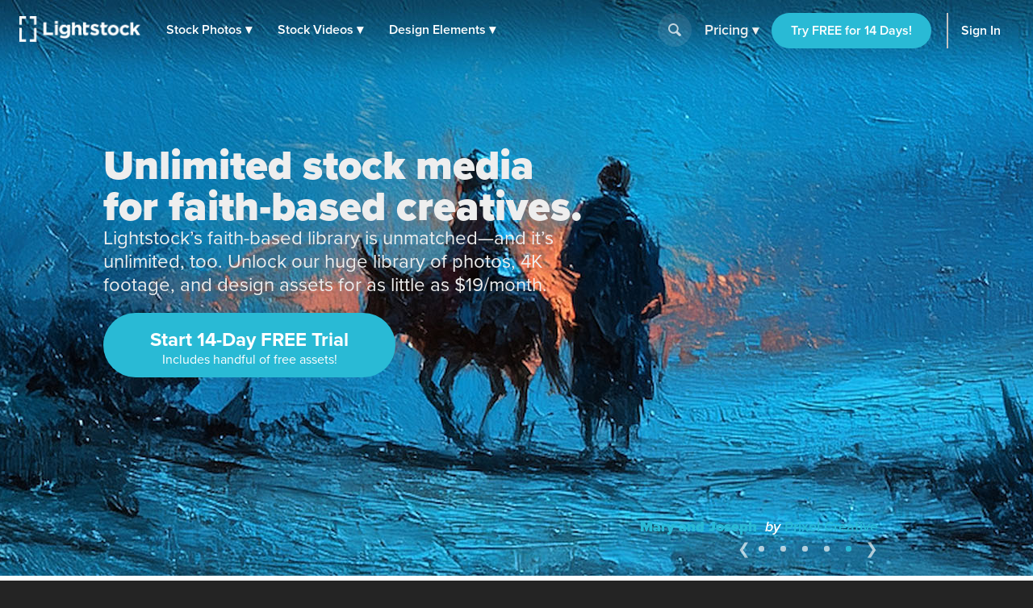

--- FILE ---
content_type: text/html; charset=utf-8
request_url: https://www.lightstock.com/
body_size: 15283
content:
<!DOCTYPE html>
<!--[if lte IE 7]> <html class="ie7"> <![endif]-->
<!--[if IE 8]> <html class="ie8"> <![endif]-->
<!--[if IE 9]> <html class="ie9"> <![endif]-->
<!--[if !IE]> ><! <![endif]-->
<html>
<!-- <![endif] -->
<head>
<meta charset='utf-8'>
<title>Lightstock: The marketplace for faith-based design</title>
<meta content='width=device-width, initial-scale=1' name='viewport'>
<meta content='Faith-Based, Royalty­-Free Christian stock photos, stock vectors and stock footage. Use in your next web design, blog post, sermon slide or video' name='description'>
<link href='https://plus.google.com/+Lightstock/' rel='publisher'>
<link href='/favicon.png' rel='shortcut icon' type='image/x-icon'>
<link href='/apple-touch-icon.png' rel='apple-touch-icon'>

<link rel="stylesheet" media="all" href="https://assets.lightstock.com/assets/application-homepage-71647a0c1dfea32661ae2272f7af045e05e9a8353806893ac2fa9361b344e28f.css" />
<script src="https://assets.lightstock.com/assets/application-homepage-dea7e33e381239f935557a1dd8abc984cc0a674edc135fbf88729a9956fee814.js"></script>
<meta name="csrf-param" content="authenticity_token" />
<meta name="csrf-token" content="ATEi68m8DGSktwp3lnWW1G1h0k1sijKvZlD5jP3hSy8jVTHvdEcnx21dyE5UERO3kBHmK80fQG9QyyFvbJnv/Q==" />

<script src='//use.typekit.net/nny8zdq.js' type='text/javascript'></script>
<script>
  try{Typekit.load();}catch(e){}
</script>
<!--[if lt IE 9]>
<script src="https://html5shiv.googlecode.com/svn/trunk/html5.js" type="text/javascript"></script>
<script src="https://css3-mediaqueries-js.googlecode.com/svn/trunk/css3-mediaqueries.js" type="text/javascript"></script>
<![endif]-->
  <script>
    window.dataLayer = window.dataLayer || [];


    (function(w,d,s,l,i){w[l]=w[l]||[];w[l].push({'gtm.start':
    new Date().getTime(),event:'gtm.js'});var f=d.getElementsByTagName(s)[0],
    j=d.createElement(s),dl=l!='dataLayer'?'&l='+l:'';j.async=true;j.src=
    'https://analytics.lightstock.com/gtm.js?id='+i+dl;f.parentNode.insertBefore(j,f);
    })(window,document,'script','dataLayer','GTM-W5PT6QJ');
  </script>


<!-- Hotjar Tracking Code for www.lightstock.com -->
<script>
    (function(h,o,t,j,a,r){
        h.hj=h.hj||function(){(h.hj.q=h.hj.q||[]).push(arguments)};
        h._hjSettings={hjid:550000,hjsv:5};
        a=o.getElementsByTagName('head')[0];
        r=o.createElement('script');r.async=1;
        r.src=t+h._hjSettings.hjid+j+h._hjSettings.hjsv;
        a.appendChild(r);
    })(window,document,'//static.hotjar.com/c/hotjar-','.js?sv=');
</script>



</head>
<body class=' home logged-out-home'>
<script>
  try {
    
    if(window.location.href == 'https://www.lightstock.com' || window.location.href == 'https://www.lightstock.com/'){
      hj('trigger', 'homepage_logged_out');
    }
    
  } catch (error) {
    //DLog(error)
  }
</script>

<div id='fb-root'></div>



<header class='v2-header clearfix unlimited-membership-launch transparent-nav'>
<div class='v2-header__section'>
<a class='v2-header__logo' href='/'>
<img alt='Lightstock' src='https://assets.lightstock.com/assets/logo/lightstock_logo@2x-90a4907c653c490cce9490fa2633dd3e488c3df128bf318e30b4460908390d7b.png'>
</a>
<button class='v2-header__menu-toggle js-menu-toggle'>
Menu
</button>
<nav class='v2-header__nav is-mobile-menu'>
<ul>
<li>
<span class='dropdown' role='button'>
<a href="/search?noteworthy_boost=6&amp;page=1&amp;per_page=60&amp;product_type=photo&amp;q=&amp;sort=trending">Stock Photos
<span class='dropdown-arrow'>▾</span>
</a><span class='no-link'>
Stock Photos
<span class='dropdown-arrow'>▾</span>
<a class="active-menu-link" href="/photos"><div></div>
</a></span>
</span>
<div class='v2-header__submenu is-wide recategorized' role='menu'>
<div class='v2-header__submenu__inner'>
<div class='v2-header__submenu__column'>
<div class='popular-search-header'>
Popular Searches
</div>
<ul>
<li>
<a href="/search?noteworthy_boost=6&amp;page=1&amp;per_page=60&amp;product_type=photo&amp;q=jesus&amp;sort=relevance"><i class='fa fa-search'></i>
Jesus
</a></li>
<li>
<a href="/search?noteworthy_boost=6&amp;page=1&amp;per_page=60&amp;product_type=photo&amp;q=bible&amp;sort=relevance"><i class='fa fa-search'></i>
Bible
</a></li>
<li>
<a href="/search?noteworthy_boost=6&amp;page=1&amp;per_page=60&amp;product_type=photo&amp;q=cross&amp;sort=relevance"><i class='fa fa-search'></i>
Cross
</a></li>
<li>
<a href="/search?noteworthy_boost=6&amp;page=1&amp;per_page=60&amp;product_type=photo&amp;q=communion&amp;sort=relevance"><i class='fa fa-search'></i>
Communion
</a></li>
<li>
<a href="/search?noteworthy_boost=6&amp;page=1&amp;per_page=60&amp;product_type=photo&amp;q=missions&amp;sort=relevance"><i class='fa fa-search'></i>
Missions
</a></li>
</ul>
</div>
<div class='v2-header__submenu__column'>
<div class='popular-search-header'>

</div>
<ul>
<li>
<a href="/search?noteworthy_boost=6&amp;page=1&amp;per_page=60&amp;product_type=photo&amp;q=worship&amp;sort=relevance"><i class='fa fa-search'></i>
Worship
</a></li>
<li>
<a href="/search?noteworthy_boost=6&amp;page=1&amp;per_page=60&amp;product_type=photo&amp;q=prayer&amp;sort=relevance"><i class='fa fa-search'></i>
Prayer
</a></li>
<li>
<a href="/search?noteworthy_boost=6&amp;page=1&amp;per_page=60&amp;product_type=photo&amp;q=small+groups&amp;sort=relevance"><i class='fa fa-search'></i>
Small groups
</a></li>
<li>
<a href="/search?noteworthy_boost=6&amp;page=1&amp;per_page=60&amp;product_type=photo&amp;q=technology&amp;sort=relevance"><i class='fa fa-search'></i>
Technology
</a></li>
<li>
<a href="/search?noteworthy_boost=6&amp;page=1&amp;per_page=60&amp;product_type=photo&amp;q=baptism&amp;sort=relevance"><i class='fa fa-search'></i>
Baptism
</a></li>
</ul>
</div>
<div class='v2-header__submenu__column'>
<div class='popular-search-header'>

</div>
<ul>
<li>
<a href="/search?noteworthy_boost=6&amp;page=1&amp;per_page=60&amp;product_type=photo&amp;q=church&amp;sort=relevance"><i class='fa fa-search'></i>
Church
</a></li>
<li>
<a href="/search?noteworthy_boost=6&amp;page=1&amp;per_page=60&amp;product_type=photo&amp;q=people&amp;sort=relevance"><i class='fa fa-search'></i>
People
</a></li>
<li>
<a href="/search?noteworthy_boost=6&amp;page=1&amp;per_page=60&amp;product_type=photo&amp;q=cross&amp;sort=relevance"><i class='fa fa-search'></i>
Cross
</a></li>
<li>
<a href="/search?noteworthy_boost=6&amp;page=1&amp;per_page=60&amp;product_type=photo&amp;q=New+Year&amp;sort=relevance"><i class='fa fa-search'></i>
New year
</a></li>
<li>
<a href="/search?noteworthy_boost=6&amp;page=1&amp;per_page=60&amp;product_type=photo&amp;q=kids&amp;sort=relevance"><i class='fa fa-search'></i>
Kids
</a></li>
</ul>
</div>
</div>
<div class='v2-header__submenu__footer recategorized'>
<ul class='clearfix'>
<li>
<a href="/noteworthy/photos"><i class='opacity-1'><svg class="inline-svg" xmlns="http://www.w3.org/2000/svg" viewBox="0 0 222.82 222.83">
  <path d="M221.87,107.73a7.63,7.63,0,0,0-3-3l-13.35-9.32a14.4,14.4,0,0,1-4.62-17.23l6.91-14.74a7.6,7.6,0,0,0-6.67-11.54l-16.23-1.4A14.38,14.38,0,0,1,172.3,37.9l-1.39-16.21A7.62,7.62,0,0,0,159.36,15l-14.74,6.9a14.37,14.37,0,0,1-17.22-4.61L118.08,3.94a7.6,7.6,0,0,0-13.33,0L95.42,17.3A14.37,14.37,0,0,1,78.2,21.91L63.46,15a7.6,7.6,0,0,0-11.54,6.67L50.52,37.9A14.36,14.36,0,0,1,37.91,50.51l-16.23,1.4A7.61,7.61,0,0,0,15,63.45l6.91,14.76a14.38,14.38,0,0,1-4.61,17.22L3.94,104.75a7.62,7.62,0,0,0-3,10.34,7.72,7.72,0,0,0,3,3l13.35,9.32a14.39,14.39,0,0,1,4.62,17.22L15,159.38a7.6,7.6,0,0,0,2.58,10.45,7.72,7.72,0,0,0,4.08,1.1l16.24,1.39a14.38,14.38,0,0,1,12.61,12.61l1.39,16.23a7.62,7.62,0,0,0,11.55,6.67l14.74-6.91a14.41,14.41,0,0,1,17.23,4.61l9.32,13.35a7.6,7.6,0,0,0,10.34,3,7.51,7.51,0,0,0,3-3l9.32-13.35a14.38,14.38,0,0,1,17.23-4.61l14.74,6.9a7.62,7.62,0,0,0,11.55-6.67l1.39-16.22a14.39,14.39,0,0,1,12.61-12.58L201.14,171a7.62,7.62,0,0,0,6.67-11.55l-6.89-14.78a14.37,14.37,0,0,1,4.61-17.22l13.35-9.31A7.63,7.63,0,0,0,221.87,107.73Zm-67.14,53.53H134.85l-46.15-65v65H68.09V64.46H89.28l44.84,62.7V64.46h20.61Z"/>
</svg>
</i>
New & Noteworthy
</a></li>
<li>
<a href="/trending/photos"><i class='fa fa-heart'></i>
Trending
</a></li>
<li><a href="/photos">View All &gt;</a></li>
</ul>
</div>
</div>
</li>
<li>
<span class='dropdown' role='button'>
<a href="/search?noteworthy_boost=6&amp;page=1&amp;per_page=60&amp;product_type=video&amp;q=&amp;sort=trending">Stock Videos
<span class='dropdown-arrow'>▾</span>
</a><span class='no-link'>
Stock Videos
<span class='dropdown-arrow'>▾</span>
<a class="active-menu-link" href="/video"><div></div>
</a></span>
</span>
<div class='v2-header__submenu is-wide recategorized' role='menu'>
<div class='v2-header__submenu__inner'>
<div class='v2-header__submenu__column'>
<div class='popular-search-header'>
Popular Searches
</div>
<ul>
<li>
<a href="/search?noteworthy_boost=6&amp;page=1&amp;per_page=60&amp;product_type=video&amp;q=jesus&amp;sort=relevance"><i class='fa fa-search'></i>
Jesus
</a></li>
<li>
<a href="/search?noteworthy_boost=6&amp;page=1&amp;per_page=60&amp;product_type=video&amp;q=worship&amp;sort=relevance"><i class='fa fa-search'></i>
Worship
</a></li>
<li>
<a href="/search?noteworthy_boost=6&amp;page=1&amp;per_page=60&amp;product_type=video&amp;q=time+lapse&amp;sort=relevance"><i class='fa fa-search'></i>
Time lapse
</a></li>
<li>
<a href="/search?noteworthy_boost=6&amp;page=1&amp;per_page=60&amp;product_type=video&amp;q=bible&amp;sort=relevance"><i class='fa fa-search'></i>
Bible
</a></li>
<li>
<a href="/search?noteworthy_boost=6&amp;page=1&amp;per_page=60&amp;product_type=video&amp;q=praying&amp;sort=relevance"><i class='fa fa-search'></i>
Praying
</a></li>
</ul>
</div>
<div class='v2-header__submenu__column'>
<div class='popular-search-header'>

</div>
<ul>
<li>
<a href="/search?noteworthy_boost=6&amp;page=1&amp;per_page=60&amp;product_type=video&amp;q=nature&amp;sort=relevance"><i class='fa fa-search'></i>
Nature
</a></li>
<li>
<a href="/search?noteworthy_boost=6&amp;page=1&amp;per_page=60&amp;product_type=video&amp;q=small+groups&amp;sort=relevance"><i class='fa fa-search'></i>
Small groups
</a></li>
<li>
<a href="/search?noteworthy_boost=6&amp;page=1&amp;per_page=60&amp;product_type=video&amp;q=family&amp;sort=relevance"><i class='fa fa-search'></i>
Family
</a></li>
<li>
<a href="/search?noteworthy_boost=6&amp;page=1&amp;per_page=60&amp;product_type=video&amp;q=technology&amp;sort=relevance"><i class='fa fa-search'></i>
Technology
</a></li>
<li>
<a href="/search?noteworthy_boost=6&amp;page=1&amp;per_page=60&amp;product_type=video&amp;q=baptism&amp;sort=relevance"><i class='fa fa-search'></i>
Baptism
</a></li>
</ul>
</div>
<div class='v2-header__submenu__column'>
<div class='popular-search-header'>

</div>
<ul>
<li>
<a href="/search?noteworthy_boost=6&amp;page=1&amp;per_page=60&amp;product_type=video&amp;q=church&amp;sort=relevance"><i class='fa fa-search'></i>
Church
</a></li>
<li>
<a href="/search?noteworthy_boost=6&amp;page=1&amp;per_page=60&amp;product_type=video&amp;q=aerial&amp;sort=relevance"><i class='fa fa-search'></i>
Aerial
</a></li>
<li>
<a href="/search?noteworthy_boost=6&amp;page=1&amp;per_page=60&amp;product_type=video&amp;q=cross&amp;sort=relevance"><i class='fa fa-search'></i>
Cross
</a></li>
<li>
<a href="/search?noteworthy_boost=6&amp;page=1&amp;per_page=60&amp;product_type=video&amp;q=kids&amp;sort=relevance"><i class='fa fa-search'></i>
Kids
</a></li>
<li>
<a href="/search?noteworthy_boost=6&amp;page=1&amp;per_page=60&amp;product_type=video&amp;q=New+Year&amp;sort=relevance"><i class='fa fa-search'></i>
New year
</a></li>
</ul>
</div>
</div>
<div class='v2-header__submenu__footer recategorized'>
<ul class='clearfix'>
<li>
<a href="/noteworthy/videos"><i class='opacity-1'><svg class="inline-svg" xmlns="http://www.w3.org/2000/svg" viewBox="0 0 222.82 222.83">
  <path d="M221.87,107.73a7.63,7.63,0,0,0-3-3l-13.35-9.32a14.4,14.4,0,0,1-4.62-17.23l6.91-14.74a7.6,7.6,0,0,0-6.67-11.54l-16.23-1.4A14.38,14.38,0,0,1,172.3,37.9l-1.39-16.21A7.62,7.62,0,0,0,159.36,15l-14.74,6.9a14.37,14.37,0,0,1-17.22-4.61L118.08,3.94a7.6,7.6,0,0,0-13.33,0L95.42,17.3A14.37,14.37,0,0,1,78.2,21.91L63.46,15a7.6,7.6,0,0,0-11.54,6.67L50.52,37.9A14.36,14.36,0,0,1,37.91,50.51l-16.23,1.4A7.61,7.61,0,0,0,15,63.45l6.91,14.76a14.38,14.38,0,0,1-4.61,17.22L3.94,104.75a7.62,7.62,0,0,0-3,10.34,7.72,7.72,0,0,0,3,3l13.35,9.32a14.39,14.39,0,0,1,4.62,17.22L15,159.38a7.6,7.6,0,0,0,2.58,10.45,7.72,7.72,0,0,0,4.08,1.1l16.24,1.39a14.38,14.38,0,0,1,12.61,12.61l1.39,16.23a7.62,7.62,0,0,0,11.55,6.67l14.74-6.91a14.41,14.41,0,0,1,17.23,4.61l9.32,13.35a7.6,7.6,0,0,0,10.34,3,7.51,7.51,0,0,0,3-3l9.32-13.35a14.38,14.38,0,0,1,17.23-4.61l14.74,6.9a7.62,7.62,0,0,0,11.55-6.67l1.39-16.22a14.39,14.39,0,0,1,12.61-12.58L201.14,171a7.62,7.62,0,0,0,6.67-11.55l-6.89-14.78a14.37,14.37,0,0,1,4.61-17.22l13.35-9.31A7.63,7.63,0,0,0,221.87,107.73Zm-67.14,53.53H134.85l-46.15-65v65H68.09V64.46H89.28l44.84,62.7V64.46h20.61Z"/>
</svg>
</i>
New & Noteworthy
</a></li>
<li>
<a href="/trending/videos"><i class='fa fa-heart'></i>
Trending
</a></li>
<li>
<a href="/search?noteworthy_boost=6&amp;page=1&amp;per_page=60&amp;product_type=video&amp;q=&amp;resolution%5B4k_or_higher%5D=1&amp;sort=relevance"><i class='fa fa-filter'></i>
4K
</a></li>
<li>
<a href="/video">View All &gt;</a>
</li>
</ul>
</div>
</div>
</li>
<li>
<span class='dropdown' role='button'>
<a href="/search?noteworthy_boost=6&amp;page=1&amp;per_page=60&amp;product_type=design+element&amp;q=&amp;sort=trending">Design Elements
<span class='dropdown-arrow'>▾</span>
</a><span class='no-link'>
Design Elements
<span class='dropdown-arrow'>▾</span>
<a class="active-menu-link" href="/search?noteworthy_boost=6&amp;page=1&amp;per_page=60&amp;product_type=design+element&amp;q=&amp;sort=trending"><div></div>
</a></span>
</span>
<div class='v2-header__submenu is-wide recategorized' role='menu'>
<div class='v2-header__submenu__inner'>
<div class='v2-header__submenu__column'>
<div class='popular-search-header background-darkergray'>Sub Types</div>
<ul class='background-darkergray'>
<li>
<a href="/search?noteworthy_boost=6&amp;page=1&amp;per_page=60&amp;product_categories%5Bobjects%5D=1&amp;product_type=design+element&amp;q=&amp;sort=trending"><img class='navbar-svg' src='https://assets.lightstock.com/assets/header/svgs/design_elements-dddff86364ca615b772d6842dce035b29d623f18e45a0993140f8b5d419613d2.svg'>
Objects
</a></li>
<li>
<a href="/search?noteworthy_boost=6&amp;page=1&amp;per_page=60&amp;product_categories%5Bbackgrounds%5D=1&amp;product_type=design+element&amp;q=&amp;sort=trending"><img class='navbar-svg' src='https://assets.lightstock.com/assets/header/svgs/vector_scenes-a50ff754e0f395a5ed5d417c1fb2f35aada93c7797437a41d81ba3dc38bdfbc5.svg'>
Backgrounds
</a></li>
<li>
<a href="/search?noteworthy_boost=6&amp;page=1&amp;per_page=60&amp;product_categories%5Bvector+art%5D=1&amp;product_type=design+element&amp;q=&amp;sort=trending"><svg class="inline-svg" xmlns="http://www.w3.org/2000/svg" viewBox="0 0 512 512"><!-- Font Awesome Free 5.15.4 by @fontawesome - https://fontawesome.com License - https://fontawesome.com/license/free (Icons: CC BY 4.0, Fonts: SIL OFL 1.1, Code: MIT License) --><path d="M512 128V32c0-17.67-14.33-32-32-32h-96c-17.67 0-32 14.33-32 32H160c0-17.67-14.33-32-32-32H32C14.33 0 0 14.33 0 32v96c0 17.67 14.33 32 32 32v192c-17.67 0-32 14.33-32 32v96c0 17.67 14.33 32 32 32h96c17.67 0 32-14.33 32-32h192c0 17.67 14.33 32 32 32h96c17.67 0 32-14.33 32-32v-96c0-17.67-14.33-32-32-32V160c17.67 0 32-14.33 32-32zm-96-64h32v32h-32V64zM64 64h32v32H64V64zm32 384H64v-32h32v32zm352 0h-32v-32h32v32zm-32-96h-32c-17.67 0-32 14.33-32 32v32H160v-32c0-17.67-14.33-32-32-32H96V160h32c17.67 0 32-14.33 32-32V96h192v32c0 17.67 14.33 32 32 32h32v192z"/></svg>
Vector Art
</a></li>
<li>
<a href="/search?noteworthy_boost=6&amp;page=1&amp;per_page=60&amp;product_categories%5Btexture+overlays%5D=1&amp;product_type=design+element&amp;q=&amp;sort=trending"><svg class="inline-svg" version="1.1" xmlns="http://www.w3.org/2000/svg" x="0px" y="0px" viewBox="0 0 100 100" style="fill: white;">
<path d="M79.2,12.4c-0.4,0-0.8-0.1-1.2-0.3C68.4,7.1,60.1,5,50.1,5c-9.9,0-19.4,2.4-27.9,7.1c-1.2,0.6-2.7,0.2-3.4-1
	c-0.7-1.2-0.2-2.8,1-3.4C29.1,2.6,39.3,0,50.1,0c10.7,0,20,2.4,30.2,7.6c1.3,0.6,1.7,2.1,1.1,3.3C80.9,11.9,80.1,12.4,79.2,12.4
	L79.2,12.4z M7.4,38.6c-0.5,0-1-0.2-1.5-0.5c-1.2-0.8-1.4-2.3-0.6-3.5c5-7,11.3-12.5,18.8-16.3c15.7-8.1,35.9-8.2,51.7-0.1
	c7.5,3.9,13.8,9.3,18.8,16.3c0.8,1.1,0.6,2.7-0.6,3.5c-1.2,0.8-2.7,0.6-3.5-0.6c-4.5-6.3-10.2-11.3-17-14.7
	c-14.4-7.3-32.8-7.3-47.1,0.1c-6.8,3.5-12.5,8.5-17.1,14.8C9,38.3,8.2,38.6,7.4,38.6L7.4,38.6z M38.7,98.9c-0.7,0-1.3-0.2-1.8-0.8
	c-4.4-4.3-6.7-7.1-10.1-13.2c-3.5-6.1-5.3-13.6-5.3-21.7c0-14.9,12.7-26.9,28.4-26.9c15.6,0,28.4,12.1,28.4,26.9
	c0,1.4-1.1,2.5-2.5,2.5c-1.4,0-2.5-1.1-2.5-2.5c0-12.1-10.5-21.9-23.4-21.9c-12.9,0-23.4,9.8-23.4,21.9c0,7.2,1.6,13.8,4.7,19.2
	c3.2,5.8,5.4,8.2,9.3,12.1c1,1,1,2.6,0,3.6C40,98.7,39.4,99,38.7,98.9L38.7,98.9z M74.7,89.7c-6,0-11.2-1.5-15.5-4.4
	C51.7,80.2,47.2,72,47.2,63.3c0-1.4,1.1-2.5,2.5-2.5c1.4,0,2.5,1.1,2.5,2.5c0,7.1,3.6,13.7,9.7,17.8c3.6,2.4,7.7,3.5,12.7,3.5
	c1.2,0,3.2-0.1,5.2-0.5c1.4-0.2,2.7,0.7,2.9,2.1c0.2,1.4-0.7,2.7-2.1,2.9C77.9,89.6,75.4,89.7,74.7,89.7L74.7,89.7z M64.6,100
	c-0.2,0-0.4-0.1-0.7-0.1c-8-2.2-13.2-5.1-18.7-10.5c-7-6.9-10.9-16.2-10.9-26.1c0-8.1,6.9-14.7,15.4-14.7s15.4,6.6,15.4,14.7
	c0,5.3,4.7,9.7,10.4,9.7s10.4-4.4,10.4-9.7c0-18.9-16.3-34.2-36.4-34.2c-14.2,0-27.3,7.9-33.1,20.2c-2,4.1-3,8.8-3,14
	c0,3.9,0.4,10.1,3.4,18.1c0.5,1.3-0.1,2.8-1.5,3.2c-1.3,0.5-2.8-0.2-3.2-1.4C10,76.6,8.8,70.1,8.8,63.3c0-6,1.2-11.4,3.4-16.2
	c6.7-14,21.5-23,37.7-23c22.8,0,41.4,17.5,41.4,39.1c0,8.1-6.9,14.7-15.4,14.7s-15.4-6.6-15.4-14.7c0-5.4-4.7-9.7-10.4-9.7
	s-10.4,4.3-10.4,9.7c0,8.6,3.3,16.6,9.4,22.6c4.8,4.7,9.3,7.3,16.4,9.2c1.4,0.3,2.1,1.8,1.8,3.1C66.7,99.3,65.7,100,64.6,100
	L64.6,100z"/>
</svg>

Texture Overlays
</a></li>
<li>
<a href="/search?noteworthy_boost=6&amp;page=1&amp;per_page=60&amp;product_categories%5Bmockups%5D=1&amp;product_type=design+element&amp;q=&amp;sort=trending"><i class='fa fa-edit'></i>
Mockups
</a></li>
</ul>
</div>
<div class='v2-header__submenu__column'>
<div class='popular-search-header'>Filters</div>
<ul>
<li>
<a href="/search?noteworthy_boost=6&amp;page=1&amp;per_page=60&amp;product_categories%5Bicons%5D=1&amp;product_type=design+element&amp;q=&amp;sort=relevance"><i class='fa fa-filter'></i>
Icons
</a></li>
<li>
<a href="/search?noteworthy_boost=6&amp;page=1&amp;per_page=60&amp;product_categories%5Bborders%5D=1&amp;product_type=design+element&amp;q=&amp;sort=relevance"><i class='fa fa-filter'></i>
Borders
</a></li>
<li>
<a href="/search?noteworthy_boost=6&amp;page=1&amp;per_page=60&amp;product_categories%5Bpatterns%5D=1&amp;product_type=design+element&amp;q=&amp;sort=relevance"><i class='fa fa-filter'></i>
Patterns
</a></li>
<li>
<a href="/search?noteworthy_boost=6&amp;page=1&amp;per_page=60&amp;product_categories%5Bframes%5D=1&amp;product_type=design+element&amp;q=&amp;sort=relevance"><i class='fa fa-filter'></i>
Frames
</a></li>
<li>
<a href="/search?noteworthy_boost=6&amp;page=1&amp;per_page=60&amp;product_categories%5Btypography%5D=1&amp;product_type=design+element&amp;q=&amp;sort=relevance"><i class='fa fa-filter'></i>
Typography
</a></li>
</ul>
</div>
<div class='v2-header__submenu__column'>
<div class='popular-search-header'>Popular Searches</div>
<ul>
<li>
<a href="/search?noteworthy_boost=6&amp;page=1&amp;per_page=60&amp;product_type=design+element&amp;q=cross&amp;sort=relevance"><i class='fa fa-search'></i>
Cross
</a></li>
<li>
<a href="/search?noteworthy_boost=6&amp;page=1&amp;per_page=60&amp;product_type=design+element&amp;q=texture&amp;sort=relevance"><i class='fa fa-search'></i>
Texture
</a></li>
<li>
<a href="/search?noteworthy_boost=6&amp;page=1&amp;per_page=60&amp;product_type=design+element&amp;q=hand+drawn&amp;sort=relevance"><i class='fa fa-search'></i>
Hand drawn
</a></li>
<li>
<a href="/search?noteworthy_boost=6&amp;page=1&amp;per_page=60&amp;product_type=design+element&amp;q=kids&amp;sort=relevance"><i class='fa fa-search'></i>
Kids
</a></li>
<li>
<a href="/search?noteworthy_boost=6&amp;page=1&amp;per_page=60&amp;product_type=design+element&amp;q=scripture&amp;sort=relevance"><i class='fa fa-search'></i>
Scripture
</a></li>
</ul>
</div>
</div>
<div class='v2-header__submenu__footer recategorized'>
<ul class='clearfix'>
<li>
<a href="/noteworthy/design%20elements"><i class='opacity-1'><svg class="inline-svg" xmlns="http://www.w3.org/2000/svg" viewBox="0 0 222.82 222.83">
  <path d="M221.87,107.73a7.63,7.63,0,0,0-3-3l-13.35-9.32a14.4,14.4,0,0,1-4.62-17.23l6.91-14.74a7.6,7.6,0,0,0-6.67-11.54l-16.23-1.4A14.38,14.38,0,0,1,172.3,37.9l-1.39-16.21A7.62,7.62,0,0,0,159.36,15l-14.74,6.9a14.37,14.37,0,0,1-17.22-4.61L118.08,3.94a7.6,7.6,0,0,0-13.33,0L95.42,17.3A14.37,14.37,0,0,1,78.2,21.91L63.46,15a7.6,7.6,0,0,0-11.54,6.67L50.52,37.9A14.36,14.36,0,0,1,37.91,50.51l-16.23,1.4A7.61,7.61,0,0,0,15,63.45l6.91,14.76a14.38,14.38,0,0,1-4.61,17.22L3.94,104.75a7.62,7.62,0,0,0-3,10.34,7.72,7.72,0,0,0,3,3l13.35,9.32a14.39,14.39,0,0,1,4.62,17.22L15,159.38a7.6,7.6,0,0,0,2.58,10.45,7.72,7.72,0,0,0,4.08,1.1l16.24,1.39a14.38,14.38,0,0,1,12.61,12.61l1.39,16.23a7.62,7.62,0,0,0,11.55,6.67l14.74-6.91a14.41,14.41,0,0,1,17.23,4.61l9.32,13.35a7.6,7.6,0,0,0,10.34,3,7.51,7.51,0,0,0,3-3l9.32-13.35a14.38,14.38,0,0,1,17.23-4.61l14.74,6.9a7.62,7.62,0,0,0,11.55-6.67l1.39-16.22a14.39,14.39,0,0,1,12.61-12.58L201.14,171a7.62,7.62,0,0,0,6.67-11.55l-6.89-14.78a14.37,14.37,0,0,1,4.61-17.22l13.35-9.31A7.63,7.63,0,0,0,221.87,107.73Zm-67.14,53.53H134.85l-46.15-65v65H68.09V64.46H89.28l44.84,62.7V64.46h20.61Z"/>
</svg>
</i>
New & Noteworthy
</a></li>
<li>
<a href="/trending/design%20elements"><i class='fa fa-heart'></i>
Trending
</a></li>
<li><a href="/search?noteworthy_boost=6&amp;page=1&amp;per_page=60&amp;product_type=design+element&amp;q=&amp;sort=trending">View All &gt;</a></li>
</ul>
</div>
</div>
</li>
</ul>
</nav>
</div>
<form action='/search' class='v2-header__search dropdown-search is-mobile-menu' role='search'>
<div class='dropdown-search-box'>
<div class='dropdown-search-box-input'>
<input id='q' name='q' placeholder='I&#39;m looking for...' value=''>
<button class='go' type='submit' value=''></button>
</div>
<div class='dropdown-popular-search'>
<div class='popular-search-header'>Popular Searches:</div>
<div class='popular-searches'>
<a href="/search?noteworthy_boost=6&amp;page=1&amp;per_page=60&amp;q=jesus&amp;sort=relevance"><i class='fa fa-search'></i>
Jesus
</a><a href="/search?noteworthy_boost=6&amp;page=1&amp;per_page=60&amp;q=church&amp;sort=relevance"><i class='fa fa-search'></i>
Church
</a><a href="/search?noteworthy_boost=6&amp;page=1&amp;per_page=60&amp;q=communion&amp;sort=relevance"><i class='fa fa-search'></i>
Communion
</a><a href="/search?noteworthy_boost=6&amp;page=1&amp;per_page=60&amp;q=kids&amp;sort=relevance"><i class='fa fa-search'></i>
Kids
</a><a href="/search?noteworthy_boost=6&amp;page=1&amp;per_page=60&amp;q=community&amp;sort=relevance"><i class='fa fa-search'></i>
Community
</a><a href="/search?noteworthy_boost=6&amp;page=1&amp;per_page=60&amp;q=New+Year&amp;sort=relevance"><i class='fa fa-search'></i>
New year
</a></div>
</div>
</div>
<button class='go dropdown-search-button' type='button'></button>
<div class='dropdown-search-arrow'>&#9650;</div>
</form>
<script>
  (function() {
    $('button.dropdown-search-button').on('click', function() {
      $('.dropdown-search-box, .dropdown-search-arrow, .dropdown-search-button').toggleClass('active-search-box');
      return $('.dropdown-search-box input').focus();
    });
  
  }).call(this);
</script>
<div class='v2-header__section is-flex is-mobile-menu account updateable' data-update-path='/users/full_width_account_menu?homepage_mode=true&amp;source_controller=home'>

</div>
</header>



<div class='main container-fluid'>
<div class='row'>
<div class='col-md-12'>
<div class='v2-alerts'>




</div>

<div class='unlimited-hero'>
<div class='carousel slide' data-interval='false' data-ride='carousel' id='hero-carousel'>
<ol class='carousel-indicators'>
<li class='' data-color-theme='dark' data-slide-to='0' data-target='#hero-carousel'></li>
<li class='' data-color-theme='light' data-slide-to='1' data-target='#hero-carousel'></li>
<li class='' data-color-theme='dark' data-slide-to='2' data-target='#hero-carousel'></li>
<li class='' data-color-theme='dark' data-slide-to='3' data-target='#hero-carousel'></li>
<li class='active' data-color-theme='light' data-slide-to='4' data-target='#hero-carousel'></li>
<a role="button" data-slide="prev" href="#hero-carousel"><span aria-hidden='true' class='arrow'>&#10094;</span>
<span class='sr-only'>Previous</span>
</a><a role="button" data-slide="next" href="#hero-carousel"><span aria-hidden='true' class='arrow'>&#10095;</span>
<span class='sr-only'>Next</span>
</a></ol>
<div class='carousel-inner' role='listbox'>
<div class='carousel-text'>
<div class='carousel-header logged-out'>Unlimited stock media for faith-based creatives.</div>
<div class='carousel-header-subtext logged-out'>
Lightstock’s faith-based library is unmatched—and it’s unlimited, too. Unlock our huge library of photos, 4K footage, and design assets for as little as $19/month.
</div>
<a class="button-link large" href="/free-trial">Start 14-Day FREE Trial
<span>Includes handful of free assets!</span>
</a>
</div>
<div class='item'>
<div class='img-layer' style='background: url( &#39;https://assets.lightstock.com/assets/home/carousel/washed-7b45cb5630c9bb7371933c67177bcf522ba6311502f21729552f93dc9cf523c7.jpg&#39;) no-repeat center/auto 714px;'>
<div class='dark-overlay'></div>
</div>
<div class='carousel-caption'>
<a class="strong" href="/photos/water-in-cupped-hands-of-jesus">Washed</a>
<span>&nbsp;<i>by</i></span>
<a href="/users/32514327">Ben White</a>
</div>
</div>
<div class='item'>
<div class='img-layer' style='background: url( &#39;https://assets.lightstock.com/assets/home/carousel/crt-cross-ff84d247118a7f67bea2edc0c66e65e3d739eb7cb17bc263ac15d8cb88f86ef8.jpg&#39;) no-repeat center/auto 714px;'>
<div class='dark-overlay'></div>
</div>
<div class='carousel-caption'>
<a class="strong" href="/videos/crt-cross-ad179fcf-bfee-46a4-a9f4-11662ca2d356">CRT Cross</a>
<span>&nbsp;<i>by</i></span>
<a href="/users/43276306">VisualChurch</a>
</div>
</div>
<div class='item'>
<div class='img-layer' style='background: url( &#39;https://assets.lightstock.com/assets/home/carousel/bible-1afad9b0a66be97ff733947c90ed676720cf073ba501235b56befc785e487271.jpg&#39;) no-repeat center/auto 714px;'>
<div class='dark-overlay'></div>
</div>
<div class='carousel-caption'>
<a class="strong" href="/photos/an-open-bible-in-a-serene-colorful-light-symbolizing-a-pastor-s-study-cfe73740-3466-4c8a-831d-eb965c55e7c0">Gradient Bible</a>
<span>&nbsp;<i>by</i></span>
<a href="/users/43218073">PhotoGranary</a>
</div>
</div>
<div class='item'>
<div class='img-layer' style='background: url( &#39;https://assets.lightstock.com/assets/home/carousel/sunrise-2559fd7f68f3d1c77ecff67fada6a31fd30b44f6c4883c35669cbfd94d10f900.jpg&#39;) no-repeat center/auto 714px;'>
<div class='dark-overlay'></div>
</div>
<div class='carousel-caption'>
<a class="strong" href="/photos/a-foggy-misty-morning-in-a-field-with-a-sun-rising-in-the-background">Foggy Morning</a>
<span>&nbsp;<i>by</i></span>
<a href="/users/43283052">Reuben Mowle</a>
</div>
</div>
<div class='item active'>
<div class='img-layer' style='background: url( &#39;https://assets.lightstock.com/assets/home/carousel/mary-joseph-8f37da5681b1436d008199b5b682ebc29c2699766a1861065203c391ba43bae2.jpg&#39;) no-repeat center/auto 714px;'>
<div class='dark-overlay'></div>
</div>
<div class='carousel-caption'>
<a class="strong" href="/photos/painterly-illustration-of-mary-and-joseph-traveling-to-bethlehem-on">Mary and Joseph</a>
<span>&nbsp;<i>by</i></span>
<a href="/users/481273">Prixel Creative</a>
</div>
</div>
</div>
</div>
</div>
<div class='trial-welcome-banner'>
</div>

<div class='product-categories'>
<div class='categories'>
<div>
<a href="/search?noteworthy_boost=6&amp;page=1&amp;per_page=60&amp;product_type=photo&amp;q=&amp;sort=trending"><img alt='Photos Icon' src='https://assets.lightstock.com/assets/home/icons/photos_icon-9017726a031155286816e72653507e9c78159bf2a0bccdd47d08deea7e8d6b35.svg'>
<h3>Photos</h3>
<p class='categories-description'>250k stock images of all kinds in high resolution.</p>
</a></div>
<div>
<a href="/search?noteworthy_boost=6&amp;page=1&amp;per_page=60&amp;product_type=video&amp;q=&amp;sort=trending"><img alt='Videos Icon' src='https://assets.lightstock.com/assets/home/icons/videos_icon-4k-31986c41a2e4bdd9a7f6b3569557feccef523b855e570d0d251f890d2fe2d8a8.svg'>
<h3>Videos</h3>
<p class='categories-description'>Thousands of high quality video clips ready to go.</p>
</a></div>
<div>
<a href="/search?noteworthy_boost=6&amp;page=1&amp;per_page=60&amp;product_type=design+element&amp;q=&amp;sort=trending"><img alt='Design Elements Icon' src='https://assets.lightstock.com/assets/home/icons/design_elements_icon-758cd2daaae61b0ffe8598d8e5670cefc8a20a0fa0f252a8d3b5df5a78d0dd70.svg'>
<h3 class='no-wrap'>
Design Elements
<span class='new-tag'>NEW</span>
</h3>
<p class='categories-description'>A designers toolkit. Icons, shapes, textures, and more.</p>
</a></div>
</div>
<div class='link'>
<a class="button-link" href="/noteworthy">Explore New &amp; Noteworthy</a>
</div>
</div>

<div class='membership-pricing-section background-black'>
<h2>Whoa. Unlimited? Really?</h2>
<p>Yes,&nbsp;really. Let&nbsp;us&nbsp;break&nbsp;it&nbsp;down&nbsp;for&nbsp;you.</p>
<div class='membership-plans'>
<div class='membership-payment-options'>
<span class='payment-option'>
12 Monthly Payments
</span>
<label class='switch membership-payment-option-switch'>
<input class='noUniform' id='payment-option-slider' type='checkbox'>
<div class='slider round'></div>
</label>
<span class='payment-option'>
One Annual Payment
</span>
</div>
<div class='container membership-plan-container'>
<div class='membership-plan-cards'>
<div class='col-xs-4 card card-width' data-membership-type='unlimited-photos'>
<div class='section top'>
<h2 class='product-name'>
Photos
<br>
Unlimited
</h2>
</div>
<div class='section middle'>
<ul class='products-included'>
<li class='product unlimited-photos'>
<div>Unlimited Photos</div>
</li>
<li class='product'>50% Extended License Discount (only on Photos)</li>
</ul>
</div>
<div class='section bottom'>
<div class='membership-pricing'>
<div class='price' data-monthly-price='19' data-yearly-price='199'>
<span class='amount'>19</span>
<span class='' data-period='month'>/month</span><span class='width-0' data-period='year'>/year</span>
</div>
<div class='payments' data-period='month'>12 Monthly Payments</div>
<div class='payments width-0' data-period='year'>One Annual Payment</div>
<div class='purchase-cta'>
<form class="button_to" method="post" action="/choose_subscription?free_trial=true&amp;package=25"><input class="v2-btn--pill v2-btn-photos noUniform " data-period="month" style="line-height: 24px;" type="submit" value="Start your 14-Day FREE Trial" /><input type="hidden" name="authenticity_token" value="qkTRGnhfqY1J54g6jcSrON8g1agbluhbw6Ne1slNapnpeUF0LCJrRDmpHrByVbJAdj+0e5foT0qvyLCJyUTDYA==" autocomplete="off" /></form>
<form class="button_to" method="post" action="/choose_subscription?free_trial=true&amp;package=26"><input class="v2-btn--pill v2-btn-photos noUniform width-0" data-period="year" style="line-height: 24px;" type="submit" value="Start your 14-Day FREE Trial" /><input type="hidden" name="authenticity_token" value="aV9eziIascYVkq6B7nV+/+zO0fn1ihbMaWI++m8NIjAqYs6gdmdzD2XcOAsR5GeHRdGwKnn0sd0FCdClbwSLyQ==" autocomplete="off" /></form>
</div>
</div>
</div>
</div>

<div class='col-xs-4 card card-width' data-membership-type='unlimited-premium'>
<div class='section top'>
<h2 class='product-name'>
Premium
<br>
Unlimited
</h2>
</div>
<div class='section middle'>
<ul class='products-included'>
<li class='product unlimited-photos'>
<div>Unlimited Photos</div>
</li>
<li class='product unlimited-videos'>
<div>Unlimited Videos (4K available)</div>
</li>
<li class='product unlimited-design-elements'>
<div>
Unlimited Design
<span>Elements</span>
<div class='elements-div'>Elements</div>
</div>
</li>
<li class='product'>50% Extended License Discount on Any&nbsp;Product</li>
</ul>
</div>
<div class='section bottom'>
<div class='membership-pricing'>
<div class='price' data-monthly-price='49' data-yearly-price='499'>
<span class='amount'>49</span>
<span class='' data-period='month'>/month</span><span class='width-0' data-period='year'>/year</span>
</div>
<div class='payments' data-period='month'>12 Monthly Payments</div>
<div class='payments width-0' data-period='year'>One Annual Payment</div>
<div class='purchase-cta'>
<form class="button_to" method="post" action="/choose_subscription?free_trial=true&amp;package=27"><input class="v2-btn--pill v2-btn noUniform " data-period="month" style="line-height: 24px;" type="submit" value="Start your 14-Day FREE Trial" /><input type="hidden" name="authenticity_token" value="pmSu2j3fYbiGYUQIFkqWtbOdHWa9PjD/KPDsmLdbVHXlWT60aaKjcfYv0oLp24/NGoJ8tTFAl+5EmwLHt1L9jA==" autocomplete="off" /></form>
<form class="button_to" method="post" action="/choose_subscription?free_trial=true&amp;package=28"><input class="v2-btn--pill v2-btn noUniform width-0" data-period="year" style="line-height: 24px;" type="submit" value="Start your 14-Day FREE Trial" /><input type="hidden" name="authenticity_token" value="LLjbvZzmNgXfC7dIfrSMibWv3p0kTNiTFUX8yOhpmchvhUvTyJv0zK9FIcKBJZXxHLC/Tqgyf4J5LhKX6GAwMQ==" autocomplete="off" /></form>
</div>
</div>
</div>
</div>

<div class='enterprise-membership-plan-card center'>
<h2>Enterprise Unlimited</h2>
<p>Unlimited downloads, commercial usage, unlimited user seats, and asset management rights.</p>
<a class="v2-btn v2-btn--pill primaryblue" href="/enterprise">Learn More</a>
</div>

</div>
</div>
</div>
</div>

<div class='featured-products'>
<h2 class='white center'>What's trending right&nbsp;now?</h2>
<p class='white center'>Our contributors are uploading new&nbsp;assets&nbsp;daily.</p>
<div class='featured-section-1'>
<div class='featured-photos'>
<h3 class='white'>
Trending Photos
<span><a href="/photos">See All &rsaquo;</a></span>
</h3>
<div class='product-container'>
<div class='single-wide'>
<a href="/photos/crucifixion-of-jesus--4"><img src='https://assets.lightstock.com/assets/home/featured_products/photos/photo-65428-f9e2702593b05a5f066fb2c99f54ed45f7bdb77ab5b88f8a39a7ef6903fc0a91.png'>
</a></div>
<div class='double-wide'>
<div class='row-1'>
<a href="/photos/communion-4e146cd2-9ede-4cd0-9b90-390830b4ecda"><img src='https://assets.lightstock.com/assets/home/featured_products/photos/photo-327024-adea6a1e1aa6feb9eb7ec7ebd34b91b552a48486d744b3a3b65a7e9ca8c34677.png'>
</a><a href="/photos/a-man-reading-his-bible--2"><img src='https://assets.lightstock.com/assets/home/featured_products/photos/photo-3972-35b72aa33d8592181321185d450b92cf755426eb12a7d16a86ac1161b945a216.png'>
</a><a href="/photos/teen-boy-looking-up-93efd1de-008a-4fc5-ae73-f2bab5d07c42"><img src='https://assets.lightstock.com/assets/home/featured_products/photos/photo-262708-66db0cbdd6b6cdd12a7d0b65b2aa8b261ec1eb1ffea0e7df7bac3341e78260a9.png'>
</a></div>
<div class='row-2'>
<a href="/photos/hands-in-prayer"><img src='https://assets.lightstock.com/assets/home/featured_products/photos/photo-160873-81be3959e47af45fe5c96b26bbbf703a2447be5b1052247f4cf1a722be896bc8.png'>
</a><a href="/photos/a-man-walking-in-a-trench"><img src='https://assets.lightstock.com/assets/home/featured_products/photos/photo-354391-c8c6cea37e9ebf4cfb0d38e4bc0a944f293ccfcdd04de7d653cc87faf1c0787c.png'>
</a></div>
</div>
<div class='single-wide vertical'>
<a href="/photos/jesus-carrying-the-cross-1145a217-875e-4dc6-8b9d-75026cec54be"><img src='https://assets.lightstock.com/assets/home/featured_products/photos/photo-321170-fb2993003f54d2b690c54cca0e52def4ce009ef729293dc8c4d472c095b0f9e0.png'>
</a><a href="/photos/an-african-american-man-sitting-at-a-desk-typing-on-a-computer-e9c9cd4b-5ed2-4392-8385-5ba8b5c7ee8c"><img src='https://assets.lightstock.com/assets/home/featured_products/photos/photo-358632-463238fb4775fe4b8b2453191230ea2239b367a0f93b8760fff3866f4f613a67.png'>
</a></div>
</div>
</div>
</div>
<div class='featured-section-2'>
<div class='featured-videos'>
<h3 class='white'>
Trending Videos
<span><a href="/video">See All &rsaquo;</a></span>
</h3>
<div class='product-container'>
<div>
<a href="/videos/men-praying-during-a-bible-study-3ba17926-7dd7-4e0f-bf73-82dcd5c9de95"><img src='https://assets.lightstock.com/assets/home/featured_products/videos/video-149618-ae59f5a8aa5ea2196905a8ce074819cacd7f03a6940001d4562aca57fcad9bda.png'>
</a></div>
<div>
<a href="/videos/interior-of-an-old-empty-chapel"><img src='https://assets.lightstock.com/assets/home/featured_products/videos/video-731086-e8b7917df96ee0f933962adfbdc8f6f340052975b55d47910782a2700e26acb7.png'>
</a></div>
<div>
<a href="/videos/jesus-with-hands-raised-worshiping-god-5bf0e2e7-4305-4ca4-becd-71f5e7a23ef6"><img src='https://assets.lightstock.com/assets/home/featured_products/videos/video-550704-3120e642a21112a595f2b939bd49a7bbdb8ad1dbb7bb1bac5f2e4028432c70dd.png'>
</a></div>
<div>
<a href="/videos/melting-snow-on-jagged-island-mountains"><img src='https://assets.lightstock.com/assets/home/featured_products/videos/video-751841-533a368351131deb832f682b588b45fe9cfb871d8d92503b3fcf52d28a81f078.png'>
</a></div>
</div>
</div>
<div class='featured-design-elements'>
<h3 class='white'>
Trending Design&nbsp;Elements
<span><a href="/search?noteworthy_boost=6&amp;page=1&amp;per_page=60&amp;product_type=design+element&amp;q=&amp;sort=relevance">See All &rsaquo;</a></span>
</h3>
<div class='product-container'>
<div class='column-1'>
<a href="/vectors/purple-and-yellow-gradient-background"><img src='https://assets.lightstock.com/assets/home/featured_products/design_elements/de-655607-69da932833a3b85cb010c0a16e81e5a616a306ec28795c6a032449f7299e6423.png'>
</a><div class='column-1-bottom'>
<a href="/vectors/jesus-vector"><img src='https://assets.lightstock.com/assets/home/featured_products/design_elements/de-607298-347e9eb646b538aa10e0fe061cb8fde9a43f204cf10caad6d36503a857e44278.png'>
</a><a href="/vectors/life-groups-join-a-study-today-bible-studies-join-a-small-group-small"><img src='https://assets.lightstock.com/assets/home/featured_products/design_elements/de-299111-5ee23047ba66f78ca14de3ff4f0f500befad40c0e34079282481e91dd2105e7a.png'>
</a></div>
</div>
<div class='column-2'>
<a href="/vectors/he-has-the-whole-world-in-his-hands-8ebfddca-6cec-41f7-b699-86400db42420"><img src='https://assets.lightstock.com/assets/home/featured_products/design_elements/de-390851-3f736c975bef595c9817af9456189ca9dd1c7fc24e1098a48afa68f3ddf725ae.png'>
</a><a href="/vectors/bible-icons-f77bc0a8-83bd-43ba-97e2-db9c6044e0a7"><img src='https://assets.lightstock.com/assets/home/featured_products/design_elements/de-541018-c2ae1a8a5b32b5dd0d3f3f8a417da2163d2490df0bcfcf08745b599e81c67c0d.png'>
</a></div>
</div>
</div>
</div>
</div>

<div class='lightstock-sales-pitch'>
<div class='photo-container'>
<div class='text-column'>
<h2 class='darkestgray2'>What's so great about Lightstock?</h2>
<ul>
<li>We now offer unlimited memberships!</li>
<li>Our free trial offers a handful of downloads that you get to pick—from anything in our library.</li>
<li>We have a huge library of quality stock, curated specifically for Christian creatives.</li>
<li>We’re a marketplace of thousands of contributors that cover a wide range of styles.</li>
<li>Safe search: no sifting through NSFW sketchiness to find what you need.</li>
</ul>
<div class='link-div'>
<a class="button-link" href="/free-trial">Don't Just Take Our&nbsp;Word&nbsp;For&nbsp;It</a>
</div>
</div>
</div>
</div>

<div class='brand-references background-white'>
<h2 class='darkestgray2 center'>Trusted by thousands.</h2>
<p class='davygrey center'>
Over
<i class='primaryblue'>1 million</i>
Lightstock assets have been use by individuals and organizations&nbsp;like…
</p>
<div class='brands'>
<div class='brand-icon christianity_today'>
<img src='https://assets.lightstock.com/assets/home/brands/christianity_today_logo-dcd603ed525efd912aa932950348c21810ff4cbeeff317d0decde6d4194b8cf8.png'>
</div>
<div class='brand-icon guidestone'>
<img src='https://assets.lightstock.com/assets/home/brands/guidestone_logo-5c8bb1a4b294bb1c257a6f1f0a5f0acfc3c0fc4aca41703c8ea5b7c33e869c6e.png'>
</div>
<div class='brand-icon nat_geo'>
<img src='https://assets.lightstock.com/assets/home/brands/nat_geo_logo-6b0d410fb8982cf68b10d5c2321fc3e1c4fa5af94b1812351292b1582e6daaed.png'>
</div>
<div class='brand-icon tfl'>
<img src='https://assets.lightstock.com/assets/home/brands/tfl_logo-87b1ec5aff61c7c8cb00922ef9b3cca0525cdaead2397bd28dda45a858565f98.png'>
</div>
<div class='brand-icon lifeway'>
<img src='https://assets.lightstock.com/assets/home/brands/lifeway_logo-158207e188e05264c5cd64f4efb689c7bf5277c2737f60997939ed670e11669e.png'>
</div>
<div class='brand-icon no-brand' style='grid-column: span 1'></div>
<div class='brand-icon gospel_coalition'>
<img src='https://assets.lightstock.com/assets/home/brands/gospel_coalition_logo-d4b7272e7f18d94362ad4340f680ce528bce116f81be987fb3cd532cc0a5e710.png'>
</div>
<div class='brand-icon outreach'>
<img src='https://assets.lightstock.com/assets/home/brands/outreach_logo-4d59bab23b0da5621c1f8125936c629da19daf21d7451bfca562b580bed3361b.png'>
</div>
<div class='brand-icon relevant'>
<img src='https://assets.lightstock.com/assets/home/brands/relevant_logo-dc2d92e620d8607e01d0b1683e2da07c97634d06e3fbe5ffbb2bb84473958bbd.png'>
</div>
<div class='brand-icon imb'>
<img src='https://assets.lightstock.com/assets/home/brands/imb_logo-0966ed6edb37fa1b3ff0f5030dc4114a724dc1e86800e7ae3edfa5f4dd366d85.png'>
</div>
<div class='brand-icon tony_evans'>
<img src='https://assets.lightstock.com/assets/home/brands/tony_evans_logo-94f24678a2066644effcd42af8bdd6889873d598e35361396085fb8361b2a924.png'>
</div>
<div class='brand-icon american_bible_society'>
<img src='https://assets.lightstock.com/assets/home/brands/american_bible_society_logo-e7d94f6c8d84b38cd3e9aa8f2a824812c29a57c1ecd2ca50e6cbfac14b012f0f.png'>
</div>
<div class='brand-icon enduring_word'>
<img src='https://assets.lightstock.com/assets/home/brands/enduring_word_logo-f780cac4fe8acd6439408b58cb486ddc4f0229a3d0ddef54772e8b783d3e6b8e.png'>
</div>
<div class='brand-icon verge_network'>
<img src='https://assets.lightstock.com/assets/home/brands/verge_network_logo-3cd7ecf74596fdf1265dbacefe112a678af9703a1942cba6221335fe5eecb5af.png'>
</div>
<div class='brand-icon oak_cliff_bible_fellowship'>
<img src='https://assets.lightstock.com/assets/home/brands/oak_cliff_bible_fellowship_logo-292e8ffd11c1c6716aad079c0f0af7f8a3d6485ee13a5f9be69366cfc0442247.png'>
</div>
</div>
<a class="button-link" href="/free-trial">Start Your 14-Day FREE Trial</a>
</div>

<div class='experience-it'>
<div class='text-column'>
<h2>Choose your&nbsp;own free&nbsp;downloads.</h2>
<p>
Our 14 day free trial gives you a little taste of what it’s like to be unlimited.
Choose the membership that feels like the best fit for you to unlock a handful of free downloads with access to
<i class='primaryblue weight-700'>anything</i>
in that membership.
<br>
<br>
Cancel at any time during your trial, or let it automatically roll into a fully unlimited membership after 14 days.
</p>
<a class="button-link" href="/free-trial">Start Your 14-Day FREE Trial</a>
</div>
<div class='content-column'>
<img src='https://assets.lightstock.com/assets/home/jesus-search-window-12523de230b3d5491ae5fe490928bb315abdeeb589ed918d4e4ee4a1f4441e4c.png'>
</div>
</div>

<div class='lightstock-testimonials' id='lightstock-testimonials'>
<h2 class='center'>Lightstock just&nbsp;works.</h2>
<p class='center'>
And
<span class='full-highlight'>people are loving</span>
the&nbsp;amazing&nbsp;results.
</p>
<div class='testimonials davygrey'>
<div class='testimonial col1'>
<div class='content-box'>
<h3>
"I'm
constantly
impressed..."
</h3>
<div class='testimonial-avatar'>
<div class='image-div'>
<img src="https://assets.lightstock.com/assets/home/testimonial_avatars/rob-looper-abab957e0c5ed913042b055f64708166e45c78beb9b0ea17a8493265ece5e3f0.png" />
</div>
<div class='signature'>
<div class='primaryblue'>Rob Looper</div>
<div class='title'>Senior Pastor<br>McIlwain Presbyterian Church</div>
</div>
</div>
</div>
</div>
<div class='testimonial col2'>
<div class='content-box'>
<h5>
<span class='primaryblue-highlight'>“Lightstock had me at ‘cheesy-free!’</span>
The images are great, and I really like having vector files with which to work. The customer service is phenomenal!”
</h5>
<div class='testimonial-avatar'>
<div class='image-div'>
<img src="https://assets.lightstock.com/assets/home/testimonial_avatars/brenda-lantz-e0d3bca2253ce0363b59401211b4b3feccb9a64fd846bb1f2442da7ee074e6d9.png" />
</div>
<div class='signature'>
<div class='primaryblue'>Brenda Lantz</div>
<div class='title'>Living Truth Christian Fellowship</div>
</div>
</div>
</div>
</div>
<div class='testimonial col3'>
<div class='content-box'>
<h5>
“The amazing
<span class='primaryblue-highlight'>quality and breadth</span>
of the library make Lightstock essential for our website!”
</h5>
<div class='testimonial-avatar'>
<div class='signature'>
<div class='primaryblue'>Christian H.</div>
<div class='title'>Editor, ChristianFamilyReformation.com</div>
</div>
</div>
</div>
</div>
<div class='testimonial col1'>
<div class='content-box'>
<p>
“I love using Lightstock images. As a photographer myself, I
<span class='primaryblue-highlight'>appreciate their high quality and the variety which is available.</span>
Many people in different congregations comment on my Powerpoint presentations using Lightstock images.”
</p>
<div class='testimonial-avatar'>
<div class='signature'>
<div class='primaryblue'>Reverend Neil Bernard</div>
<div class='title'>Brisbane, Australia</div>
</div>
</div>
</div>
</div>
<div class='testimonial col2'>
<div class='content-box'>
<h5>
<span class='primaryblue-highlight'>“Lightstock adds such quality</span>
to everything we produce!”
</h5>
<div class='testimonial-avatar'>
<div class='image-div'>
<img src="https://assets.lightstock.com/assets/home/testimonial_avatars/beth-wolsey-5c16b4050c2b7ef09f2b4a04c91114fd41174dc71d26b90f3c632374c6f64276.png" />
</div>
<div class='signature'>
<div class='primaryblue'>Beth Wolsey</div>
<div class='title'>Editor, ChristNow.com</div>
</div>
</div>
</div>
</div>
<div class='testimonial col3'>
<div class='content-box'>
<h5>
“I love having access to so many faith-themed photos that you
<br>
<span class='primaryblue-highlight'>just can’t find anywhere else.”</span>
</h5>
<div class='testimonial-avatar'>
<div class='image-div'>
<img src="https://assets.lightstock.com/assets/home/testimonial_avatars/joel-hoffman-50d17d941dee9bbfce9f9b4dc583f7c82eb4179d4f51dde7f8acc075e61276c6.png" />
</div>
<div class='signature'>
<div class='primaryblue'>Joel Hoffman</div>
<div class='title'>Lutheran Church & Preschool</div>
</div>
</div>
</div>
</div>
</div>
</div>

<div class='contribute'>
<h2 class='center'>Interested in contributing?</h2>
<p class='center'>Join our community of creators supporting&nbsp;creators.</p>
<a class="button-link" href="#">Learn More</a>
</div>


<script type='application/ld+json'>
{
  "@context": "http://schema.org",
  "@type": "WebSite",
  "url": "https://www.lightstock.com/",
  "potentialAction": {
    "@type": "SearchAction",
    "target": "https://www.lightstock.com/search?q={search_term_string}",
    "query-input": "required name=search_term_string"
  }
}
</script>

</div>
</div>
</div>
<footer class='v2-footer'>
<div class='container'>
<div class='v2-footer__col'>
<h3>
Lightstock
</h3>
<nav class='v2-footer__nav'>
<ul>
<li>
<a href="/about">About</a>
</li>
<li>
<a data-toggle="modal" href="/users/sign_up#signUp">Create a Free Account</a>
</li>
<li>
<a href="/free-trial">Try FREE for 14 Days!</a>
</li>
<li>
<a href='https://lightstock.zendesk.com/hc/en-us' target='_blank'>
Support
</a>
</li>
<li>
<a href="/api/documentation">Lightstock API</a>
</li>
<li>
<a href="/request_invitation">Interested in Contributing?</a>
</li>
</ul>
</nav>
</div>
<div class='v2-footer__col'>
<h3>
Browse
</h3>
<nav class='v2-footer__nav'>
<ul>
<li>
<a href="/photos">Discover Photos</a>
</li>
<li>
<a href="/video">Discover Footage</a>
</li>
<li>
<a href="/most_popular">Most Popular</a>
</li>
<li>
<a href="/trending/all">Trending</a>
</li>
<li>
<a href="/noteworthy">New &amp; Noteworthy</a>
</li>
</ul>
</nav>
</div>
<div class='v2-footer__col'>
<h3>
Legal
</h3>
<nav class='v2-footer__nav'>
<ul>
<li>
<a href="/legal#terms">Terms of Use</a>
</li>
<li>
<a href="/legal#privacy">Privacy Policy</a>
</li>
<li>
<a href="/partner_agreement">Contributor Agreement</a>
</li>
</ul>
</nav>
<h3>
Share
</h3>
<nav class='v2-footer__nav'>
<ul>
<li>
<a class='v2-footer__nav__social v2-footer__twitter' href='http://www.twitter.com/lightstock' target='_blank'>
Follow us on Twitter
</a>
</li>
<li>
<a class='v2-footer__nav__social v2-footer__facebook' href='http://www.facebook.com/LightStockPhoto' target='_blank'>
Join us on Facebook
</a>
</li>
<li>
<a class='v2-footer__nav__social v2-footer__instagram' href='https://www.instagram.com/lightstock/' target='_blank'>
Follow Us on Instagram
</a>
</li>
</ul>
</nav>
</div>
<div class='v2-footer__col'>
<h3>
Contact
</h3>
<nav class='v2-footer__nav'>
<ul>
<li>
<a href="/support">Get Support</a>
</li>
<li>
<span>
Customer Support
</span>
<a encode="javascript" href="mailto:info@lightstock.com">info@lightstock.com</a>
</li>
<li>
<span>
Partner Support
</span>
<a encode="javascript" href="mailto:partners@lightstock.com">Partners@lightstock.com</a>
</li>
<li>
<span>
Feedback
</span>
<a encode="javascript" href="mailto:hello@lightstock.com?subject=Lightstock%20Customer%20Feedback">hello@lightstock.com</a>
</li>
</ul>
</nav>
</div>
<div class='v2-footer__bottom'>
<span class='v2-footer__copyright'>
Copyright 2026 Igniter Co. All Rights Reserved
</span>
</div>
</div>
</footer>
<div class='v2-footer__blue clearfix'>
<div class='container'>
<div class='v2-footer__blue__content'>
<h3>
Want to contribute?
</h3>
<p>
Join Lightstock as a photographer, designer, or filmmaker.
</p>
</div>
<a class="v2-footer__blue__cta" href="/request_invitation">Learn More</a>
</div>
</div>
<!--[if IE]>
<script>
  $(function(){
    $('input, textarea').placeholder();
  })
</script>
<![endif]-->
<script id="IntercomSettingsScriptTag">window.intercomSettings = {"app_id":"2iejcp4w","session_duration":300000};(function(){var w=window;var ic=w.Intercom;if(typeof ic==="function"){ic('reattach_activator');ic('update',intercomSettings);}else{var d=document;var i=function(){i.c(arguments)};i.q=[];i.c=function(args){i.q.push(args)};w.Intercom=i;function l(){var s=d.createElement('script');s.type='text/javascript';s.async=true;s.src='https://widget.intercom.io/widget/2iejcp4w';var x=d.getElementsByTagName('script')[0];x.parentNode.insertBefore(s,x);}if(w.attachEvent){w.attachEvent('onload',l);}else{w.addEventListener('load',l,false);}};})()</script>



<div class='modal sign-up-modal blue-modal fade center-vertically large-headers' id='signUp'>
<div class='modal-dialog'>
<div class='modal-content'>
<div class='modal-body'>
<button class='close' data-dismiss='modal' type='button'>×</button>
<div class='row' style='padding-top: 2em; padding-bottom: 3em;'>
<div class='col-md-8 col-md-offset-2'>
<h2 class='strong'>Real Quick...</h2>
<h3 class='strong'>Create your account</h3>
<form class="simple_form form-vertical" id="new_user" novalidate="novalidate" action="https://www.lightstock.com/users" accept-charset="UTF-8" data-remote="true" method="post"><input name="utf8" type="hidden" value="&#x2713;" autocomplete="off" /><div class='row' style='padding-top: 1em; padding-bottom: 1em;'>
<div class='col-md-12'>
<div class="control-group email optional user_email"><div class="controls"><input class="string email optional form-control" placeholder="Email Address" type="email" value="" name="user[email]" id="user_email" /></div></div>
<input value="f" placeholder="John" style="display:none !important" tabindex="-1" autocomplete="off" aria-hidden="true" type="text" name="user[fname]" id="user_fname" />
<input value="l" placeholder="Smith" style="display:none !important" tabindex="-1" autocomplete="off" aria-hidden="true" type="text" name="user[lname]" id="user_lname" />
</div>
</div>
<div class='row' style='padding-bottom: 1em;'>
<div class='col-md-12'>
<div class="control-group password optional user_password"><div class="controls"><input class="password optional form-control" placeholder="Password" type="password" name="user[password]" id="user_password" /></div></div>
</div>
</div>
<div class='row' style='padding-bottom: 1em;'>
<div class='col-md-12'>
<div class="control-group password optional user_password_confirmation"><div class="controls"><input class="password optional form-control" placeholder="Confirm Password" type="password" name="user[password_confirmation]" id="user_password_confirmation" /></div></div>
</div>
</div>
<div class='row' style='padding-bottom: 1em;'>
<div class='col-md-10 col-md-offset-1 text-left'>
<label class="checkbox" for="user_accepted_terms_at"><input type="checkbox" name="accepted_terms_at" id="user_accepted_terms_at" value="1" />
<div class='white'>
I agree to Lightstock's
<u>
<a class='white' href='legal#terms' target='_blank'>Terms of Service</a>
</u>
and
<u>
<a class='white' href='legal#privacy' target='_blank'>Privacy Policy.</a>
</u>
</div>
</label></div>
</div>
<div class='row' style='padding-top: 1em; padding-bottom: 1em;'>
<div class='col-md-12 text-center'>
<script src="https://www.recaptcha.net/recaptcha/api.js" async defer ></script>
<div data-sitekey="6LdfNu4aAAAAACvnV0_aNcah2vMOAgCWoI_JOQ4w" class="g-recaptcha "></div>
          <noscript>
            <div>
              <div style="width: 302px; height: 422px; position: relative;">
                <div style="width: 302px; height: 422px; position: absolute;">
                  <iframe
                    src="https://www.recaptcha.net/recaptcha/api/fallback?k=6LdfNu4aAAAAACvnV0_aNcah2vMOAgCWoI_JOQ4w"
                    name="ReCAPTCHA"
                    style="width: 302px; height: 422px; border-style: none; border: 0; overflow: hidden;">
                  </iframe>
                </div>
              </div>
              <div style="width: 300px; height: 60px; border-style: none;
                bottom: 12px; left: 25px; margin: 0px; padding: 0px; right: 25px;
                background: #f9f9f9; border: 1px solid #c1c1c1; border-radius: 3px;">
                <textarea id="g-recaptcha-response" name="g-recaptcha-response"
                  class="g-recaptcha-response"
                  style="width: 250px; height: 40px; border: 1px solid #c1c1c1;
                  margin: 10px 25px; padding: 0px; resize: none;">
                </textarea>
              </div>
            </div>
          </noscript>

<input type="submit" name="commit" value="Create Account" class="btn btn btn-white btn-large btn-pill" data-disable-with="Create User" />
</div>
</div>
<div class='row' style='padding-bottom: 1em;'>
<div class='col-md-12 text-center'>
<a class="signin btn-flat" data-toggle="modal" href="/users/sign_in#signIn">Already have an account?</a>
</div>
</div>
</form></div>
</div>
</div>
</div>
</div>
</div>
<script>
  (function() {
    var display_signup_errors, original_value, successful_signup;
  
    original_value = null;
  
    jQuery(function() {
      $("#signUp").modal({
        show: false
      }).on('show.bs.modal', function() {
        return $("#signIn").modal('hide');
      });
      return $("#signUp form").bind('ajax:beforeSend', function(event, data, status, xhr) {
        original_value = $("#signUp form input[type='submit']").val();
        return $("#signUp form input[type='submit']").attr('disabled', 'disabled').val("Processing...");
      }).bind('ajax:success', function(event, data, status, xhr) {
        $("#signUp form .control-group").removeClass("error").find('.help-inline').remove();
        if (!$.isEmptyObject(data.errors)) {
          return display_signup_errors(data.errors);
        } else if (data.email = $("#signUp form input#user_email").val()) {
          return successful_signup();
        }
      }).bind('ajax:failure', function(event, data, status, xhr) {
        return alert("Failed to submit. Please try again");
      });
    });
  
    display_signup_errors = function(errors) {
      $.each(errors, function(field) {
        if (0 < $("#signUp form input#user_" + field).length) {
          $("#signUp form input#user_" + field).parent('.control-group').addClass('error');
          return $("#signUp form input#user_" + field).after('<span class="help-inline">' + errors[field][0] + '</span>');
        }
      });
      return $("#signUp form input[type='submit']").removeAttr('disabled').val(original_value);
    };
  
    successful_signup = function() {
      if (typeof window.after_sign_up_or_in === 'function') {
        return window.after_sign_up_or_in();
      } else {
        return location.reload(true);
      }
    };
  
  }).call(this);
</script>

<div class='modal sign-in-modal blue-modal fade center-vertically large-headers unlimited-blue-modal' id='signIn'>
<div class='modal-dialog'>
<div class='modal-content'>
<div class='modal-body'>
<button class='close' data-dismiss='modal' type='button'>×</button>
<div class='row' style='padding-top: 4em; padding-bottom: 4em;'>
<div class='col-md-8 col-md-offset-2'>
<h2 class='strong' style='margin-bottom: .8em'>Welcome Back!</h2>
<script>
  window.signInURL      = "https://www.lightstock.com/users/sign_in";
  window.signInGuestURL = "https://www.lightstock.com/sign_in_from_guest_user";
</script>
<form class="simple_form form-vertical" id="signin_form" novalidate="novalidate" action="https://www.lightstock.com/users/sign_in" accept-charset="UTF-8" data-remote="true" method="post"><input name="utf8" type="hidden" value="&#x2713;" autocomplete="off" /><div class='row' style='padding-bottom: 1em;'>
<div class='col-md-12'>
<div class="control-group email optional user_email"><div class="controls"><input class="string email optional form-control" autofocus="autofocus" placeholder="your@email.com" type="email" value="" name="user[email]" id="user_email" /></div></div>
</div>
</div>
<div class='row' style='padding-bottom: 1em;'>
<div class='col-md-12'>
<div class="control-group password optional user_password"><div class="controls"><input class="password optional form-control" placeholder="password" type="password" name="user[password]" id="user_password" /></div></div>
</div>
</div>
<div class='row' style='padding-bottom: 1em;'>
<div class='col-md-10 col-md-offset-1 text-left'>
<label class="checkbox" for="user_remember_me"><input name="user[remember_me]" type="hidden" value="0" autocomplete="off" /><input type="checkbox" value="1" checked="checked" name="user[remember_me]" id="user_remember_me" />
Remember Me
</label></div>
</div>
<div class='row' style='padding-bottom: 1em;'>
<div class='col-md-12 text-center'>
<input type="submit" name="commit" value="Sign In" class="btn btn btn-white btn-large btn-pill" data-disable-with="Create User" />
<br>
<br>
<a class="white" style="font-size: 0.8em" href="/users/password/new">Forgot your password?</a>
</div>
</div>
<div class='row' style='padding-bottom: 1em;'>
<div class='col-md-12 text-center'>
<a class="signin btn-flat" data-toggle="modal" href="/users/sign_in#signUp">Need an account?</a>
</div>
</div>
<div class='row'>
<div class='col-md-12'>
<div class='welcome-icon'></div>
</div>
</div>
</form></div>
</div>
</div>
</div>
</div>
</div>
<script>
  (function() {
    var original_value;
  
    original_value = null;
  
    jQuery(function() {
      $("#signIn").modal({
        show: false
      }).on('show.bs.modal', function() {
        return $("#signUp").modal('hide');
      });
      return $("#signIn form").bind('ajax:beforeSend', function(event, data, status, xhr) {
        original_value = $("#signIn form input[type='submit']").val();
        $("#signIn form input[type='submit']").attr('disabled', 'disabled').val("Processing...");
        return $("#signIn form").find('.help-inline').remove();
      }).bind('ajax:complete', function(event, data, status, xhr) {
        if (401 === data.status) {
          $("#signIn form input#user_password").after('<span class="help-inline">' + data.responseText + '</span>');
          return $("#signIn form input[type='submit']").removeAttr('disabled').val(original_value);
        } else {
          if (typeof window.after_sign_up_or_in === 'function') {
            return window.after_sign_up_or_in();
          } else {
            return location.reload(true);
          }
        }
      });
    });
  
  }).call(this);
</script>


<script>
  (function() {
    $.Lightstock.UserIsSignedIn = false;
  }).call(this);
</script>
<script>
  $(function () {
    $('[data-toggle="tooltip"]').tooltip()
  })
</script>
</body>
</html>


--- FILE ---
content_type: text/css
request_url: https://assets.lightstock.com/assets/application-homepage-71647a0c1dfea32661ae2272f7af045e05e9a8353806893ac2fa9361b344e28f.css
body_size: 826726
content:
.black{color:#000000}.white{color:#FFFFFF}.translucent{color:#FFFFFF00}.verylightgrey{color:#f8f8f8}.reallylightgrey{color:#F2F4F4}.kindoflightgrey{color:#DEE1E1}.almostlightgrey{color:#CCCCCC}.litegray{color:#828282}.lightgray{color:#828282}.lesslightgray{color:#707070}.lightbluegrey{color:#B4C6CE}.gray{color:#909090}.medgray{color:#393E40}.darkgray{color:#383839}.darkergray{color:#2F3436}.darkestgray{color:#272727}.darkestgray2{color:#242424}.davygrey{color:#555555}.liteblack{color:#1D1D1D}.lightblack{color:#1D1D1D}.yellow{color:#d1bc74}.goldenyellow{color:#CBA819}.brightgold{color:#CBA824}.igniterorange{color:#E78F30}.subscriptionPink{color:#d51d5a}.magenta{color:#FF3674}.pink{color:#e2539c}.darkpink{color:#8E335C}.flamingopink{color:#F1378B}.red{color:#d4606e}.bootstrapred{color:#d9534f}.almostbootstrapred{color:#E85353}.darkred{color:#CB504E}.rosy{color:#FC5B68}.pomegranate{color:#e03f59}.fireenginered{color:#FF0000}.verylightblue{color:#f2fafd}.blue-semi-transparent{color:rgba(64,167,223,0.7)}.blue{color:#40A7DF}.primaryblue{color:#29BAD5}.darkblue{color:#358ab8}.navy{color:#01587E}.chalkyblue{color:#408ba6}.raincloud{color:#7994b0}.gray-blue{color:#242e3c}.shamrock{color:#62e0a6}.green{color:#76d181}.blueishgreen{color:#05c96f}.neutralgreen{color:#1AB345}.seabreeze{color:#77B9BE}.seafoam{color:#A9CCC9}.seamud{color:#808F85}.wetconcrete{color:#595959}.background-black{background-color:#000000}.background-white{background-color:#FFFFFF}.background-translucent{background-color:#FFFFFF00}.background-verylightgrey{background-color:#f8f8f8}.background-reallylightgrey{background-color:#F2F4F4}.background-kindoflightgrey{background-color:#DEE1E1}.background-almostlightgrey{background-color:#CCCCCC}.background-litegray{background-color:#828282}.background-lightgray{background-color:#828282}.background-lesslightgray{background-color:#707070}.background-lightbluegrey{background-color:#B4C6CE}.background-gray{background-color:#909090}.background-medgray{background-color:#393E40}.background-darkgray{background-color:#383839}.background-darkergray{background-color:#2F3436}.background-darkestgray{background-color:#272727}.background-darkestgray2{background-color:#242424}.background-davygrey{background-color:#555555}.background-liteblack{background-color:#1D1D1D}.background-lightblack{background-color:#1D1D1D}.background-yellow{background-color:#d1bc74}.background-goldenyellow{background-color:#CBA819}.background-brightgold{background-color:#CBA824}.background-igniterorange{background-color:#E78F30}.background-subscriptionPink{background-color:#d51d5a}.background-magenta{background-color:#FF3674}.background-pink{background-color:#e2539c}.background-darkpink{background-color:#8E335C}.background-flamingopink{background-color:#F1378B}.background-red{background-color:#d4606e}.background-bootstrapred{background-color:#d9534f}.background-almostbootstrapred{background-color:#E85353}.background-darkred{background-color:#CB504E}.background-rosy{background-color:#FC5B68}.background-pomegranate{background-color:#e03f59}.background-fireenginered{background-color:#FF0000}.background-verylightblue{background-color:#f2fafd}.background-blue-semi-transparent{background-color:rgba(64,167,223,0.7)}.background-blue{background-color:#40A7DF}.background-primaryblue{background-color:#29BAD5}.background-darkblue{background-color:#358ab8}.background-navy{background-color:#01587E}.background-chalkyblue{background-color:#408ba6}.background-raincloud{background-color:#7994b0}.background-gray-blue{background-color:#242e3c}.background-shamrock{background-color:#62e0a6}.background-green{background-color:#76d181}.background-blueishgreen{background-color:#05c96f}.background-neutralgreen{background-color:#1AB345}.background-seabreeze{background-color:#77B9BE}.background-seafoam{background-color:#A9CCC9}.background-seamud{background-color:#808F85}.background-wetconcrete{background-color:#595959}.uppercase{text-transform:uppercase}/*!
 * Bootstrap v3.3.7 (http://getbootstrap.com)
 * Copyright 2011-2016 Twitter, Inc.
 * Licensed under MIT (https://github.com/twbs/bootstrap/blob/master/LICENSE)
 *//*! normalize.css v3.0.3 | MIT License | github.com/necolas/normalize.css */html{font-family:sans-serif;-ms-text-size-adjust:100%;-webkit-text-size-adjust:100%}body{margin:0}article,aside,details,figcaption,figure,footer,header,hgroup,main,menu,nav,section,summary{display:block}audio,canvas,progress,video{display:inline-block;vertical-align:baseline}audio:not([controls]){display:none;height:0}[hidden],template{display:none}a{background-color:transparent}a:active,a:hover{outline:0}abbr[title]{border-bottom:1px dotted}b,strong{font-weight:bold}dfn{font-style:italic}h1{font-size:2em;margin:0.67em 0}mark{background:#ff0;color:#000}small{font-size:80%}sub,sup{font-size:75%;line-height:0;position:relative;vertical-align:baseline}sup{top:-0.5em}sub{bottom:-0.25em}img{border:0}svg:not(:root){overflow:hidden}figure{margin:1em 40px}hr{box-sizing:content-box;height:0}pre{overflow:auto}code,kbd,pre,samp{font-family:monospace, monospace;font-size:1em}button,input,optgroup,select,textarea{color:inherit;font:inherit;margin:0}button{overflow:visible}button,select{text-transform:none}button,html input[type="button"],input[type="reset"],input[type="submit"]{-webkit-appearance:button;cursor:pointer}button[disabled],html input[disabled]{cursor:default}button::-moz-focus-inner,input::-moz-focus-inner{border:0;padding:0}input{line-height:normal}input[type="checkbox"],input[type="radio"]{box-sizing:border-box;padding:0}input[type="number"]::-webkit-inner-spin-button,input[type="number"]::-webkit-outer-spin-button{height:auto}input[type="search"]{-webkit-appearance:textfield;box-sizing:content-box}input[type="search"]::-webkit-search-cancel-button,input[type="search"]::-webkit-search-decoration{-webkit-appearance:none}fieldset{border:1px solid #c0c0c0;margin:0 2px;padding:0.35em 0.625em 0.75em}legend{border:0;padding:0}textarea{overflow:auto}optgroup{font-weight:bold}table{border-collapse:collapse;border-spacing:0}td,th{padding:0}/*! Source: https://github.com/h5bp/html5-boilerplate/blob/master/src/css/main.css */@media print{*,*:before,*:after{background:transparent !important;color:#000 !important;box-shadow:none !important;text-shadow:none !important}a,a:visited{text-decoration:underline}a[href]:after{content:" (" attr(href) ")"}abbr[title]:after{content:" (" attr(title) ")"}a[href^="#"]:after,a[href^="javascript:"]:after{content:""}pre,blockquote{border:1px solid #999;page-break-inside:avoid}thead{display:table-header-group}tr,img{page-break-inside:avoid}img{max-width:100% !important}p,h2,h3{orphans:3;widows:3}h2,h3{page-break-after:avoid}.navbar{display:none}.btn>.caret,.dropup>.btn>.caret{border-top-color:#000 !important}.label{border:1px solid #000}.table{border-collapse:collapse !important}.table td,.table th{background-color:#fff !important}.table-bordered th,.table-bordered td{border:1px solid #ddd !important}}@font-face{font-family:'Glyphicons Halflings';src:url("https://assets.lightstock.com/assets/bootstrap/glyphicons-halflings-regular-46edfdbc6881128c8c9ef15380d18026f3f80c568789f8bc69700ead38e3f392.eot");src:url("https://assets.lightstock.com/assets/bootstrap/glyphicons-halflings-regular-46edfdbc6881128c8c9ef15380d18026f3f80c568789f8bc69700ead38e3f392.eot?#iefix") format("embedded-opentype"),url("https://assets.lightstock.com/assets/bootstrap/glyphicons-halflings-regular-9e78521da448b91f9a11638bbd3a6fdfc8f70adcdbda5f9227a152b215938e19.woff2") format("woff2"),url("https://assets.lightstock.com/assets/bootstrap/glyphicons-halflings-regular-4cc81e49b6add6b88a08b52ce8e64e9fa60bee52beffb845d2b562a889555457.woff") format("woff"),url("https://assets.lightstock.com/assets/bootstrap/glyphicons-halflings-regular-8c7b8473e5e75bed87fa067762453386d44733b9e8de274689ee23f77926e478.ttf") format("truetype"),url("https://assets.lightstock.com/assets/bootstrap/glyphicons-halflings-regular-451680940d201dc516bc7fe26bbedc8d7dd3b18d21af4aa11a0466a526c898f0.svg#glyphicons_halflingsregular") format("svg")}.glyphicon{position:relative;top:1px;display:inline-block;font-family:'Glyphicons Halflings';font-style:normal;font-weight:normal;line-height:1;-webkit-font-smoothing:antialiased;-moz-osx-font-smoothing:grayscale}.glyphicon-asterisk:before{content:"\002a"}.glyphicon-plus:before{content:"\002b"}.glyphicon-euro:before,.glyphicon-eur:before{content:"\20ac"}.glyphicon-minus:before{content:"\2212"}.glyphicon-cloud:before{content:"\2601"}.glyphicon-envelope:before{content:"\2709"}.glyphicon-pencil:before{content:"\270f"}.glyphicon-glass:before{content:"\e001"}.glyphicon-music:before{content:"\e002"}.glyphicon-search:before{content:"\e003"}.glyphicon-heart:before{content:"\e005"}.glyphicon-star:before{content:"\e006"}.glyphicon-star-empty:before{content:"\e007"}.glyphicon-user:before{content:"\e008"}.glyphicon-film:before{content:"\e009"}.glyphicon-th-large:before{content:"\e010"}.glyphicon-th:before{content:"\e011"}.glyphicon-th-list:before{content:"\e012"}.glyphicon-ok:before{content:"\e013"}.glyphicon-remove:before{content:"\e014"}.glyphicon-zoom-in:before{content:"\e015"}.glyphicon-zoom-out:before{content:"\e016"}.glyphicon-off:before{content:"\e017"}.glyphicon-signal:before{content:"\e018"}.glyphicon-cog:before{content:"\e019"}.glyphicon-trash:before{content:"\e020"}.glyphicon-home:before{content:"\e021"}.glyphicon-file:before{content:"\e022"}.glyphicon-time:before{content:"\e023"}.glyphicon-road:before{content:"\e024"}.glyphicon-download-alt:before{content:"\e025"}.glyphicon-download:before{content:"\e026"}.glyphicon-upload:before{content:"\e027"}.glyphicon-inbox:before{content:"\e028"}.glyphicon-play-circle:before{content:"\e029"}.glyphicon-repeat:before{content:"\e030"}.glyphicon-refresh:before{content:"\e031"}.glyphicon-list-alt:before{content:"\e032"}.glyphicon-lock:before{content:"\e033"}.glyphicon-flag:before{content:"\e034"}.glyphicon-headphones:before{content:"\e035"}.glyphicon-volume-off:before{content:"\e036"}.glyphicon-volume-down:before{content:"\e037"}.glyphicon-volume-up:before{content:"\e038"}.glyphicon-qrcode:before{content:"\e039"}.glyphicon-barcode:before{content:"\e040"}.glyphicon-tag:before{content:"\e041"}.glyphicon-tags:before{content:"\e042"}.glyphicon-book:before{content:"\e043"}.glyphicon-bookmark:before{content:"\e044"}.glyphicon-print:before{content:"\e045"}.glyphicon-camera:before{content:"\e046"}.glyphicon-font:before{content:"\e047"}.glyphicon-bold:before{content:"\e048"}.glyphicon-italic:before{content:"\e049"}.glyphicon-text-height:before{content:"\e050"}.glyphicon-text-width:before{content:"\e051"}.glyphicon-align-left:before{content:"\e052"}.glyphicon-align-center:before{content:"\e053"}.glyphicon-align-right:before{content:"\e054"}.glyphicon-align-justify:before{content:"\e055"}.glyphicon-list:before{content:"\e056"}.glyphicon-indent-left:before{content:"\e057"}.glyphicon-indent-right:before{content:"\e058"}.glyphicon-facetime-video:before{content:"\e059"}.glyphicon-picture:before{content:"\e060"}.glyphicon-map-marker:before{content:"\e062"}.glyphicon-adjust:before{content:"\e063"}.glyphicon-tint:before{content:"\e064"}.glyphicon-edit:before{content:"\e065"}.glyphicon-share:before{content:"\e066"}.glyphicon-check:before{content:"\e067"}.glyphicon-move:before{content:"\e068"}.glyphicon-step-backward:before{content:"\e069"}.glyphicon-fast-backward:before{content:"\e070"}.glyphicon-backward:before{content:"\e071"}.glyphicon-play:before{content:"\e072"}.glyphicon-pause:before{content:"\e073"}.glyphicon-stop:before{content:"\e074"}.glyphicon-forward:before{content:"\e075"}.glyphicon-fast-forward:before{content:"\e076"}.glyphicon-step-forward:before{content:"\e077"}.glyphicon-eject:before{content:"\e078"}.glyphicon-chevron-left:before{content:"\e079"}.glyphicon-chevron-right:before{content:"\e080"}.glyphicon-plus-sign:before{content:"\e081"}.glyphicon-minus-sign:before{content:"\e082"}.glyphicon-remove-sign:before{content:"\e083"}.glyphicon-ok-sign:before{content:"\e084"}.glyphicon-question-sign:before{content:"\e085"}.glyphicon-info-sign:before{content:"\e086"}.glyphicon-screenshot:before{content:"\e087"}.glyphicon-remove-circle:before{content:"\e088"}.glyphicon-ok-circle:before{content:"\e089"}.glyphicon-ban-circle:before{content:"\e090"}.glyphicon-arrow-left:before{content:"\e091"}.glyphicon-arrow-right:before{content:"\e092"}.glyphicon-arrow-up:before{content:"\e093"}.glyphicon-arrow-down:before{content:"\e094"}.glyphicon-share-alt:before{content:"\e095"}.glyphicon-resize-full:before{content:"\e096"}.glyphicon-resize-small:before{content:"\e097"}.glyphicon-exclamation-sign:before{content:"\e101"}.glyphicon-gift:before{content:"\e102"}.glyphicon-leaf:before{content:"\e103"}.glyphicon-fire:before{content:"\e104"}.glyphicon-eye-open:before{content:"\e105"}.glyphicon-eye-close:before{content:"\e106"}.glyphicon-warning-sign:before{content:"\e107"}.glyphicon-plane:before{content:"\e108"}.glyphicon-calendar:before{content:"\e109"}.glyphicon-random:before{content:"\e110"}.glyphicon-comment:before{content:"\e111"}.glyphicon-magnet:before{content:"\e112"}.glyphicon-chevron-up:before{content:"\e113"}.glyphicon-chevron-down:before{content:"\e114"}.glyphicon-retweet:before{content:"\e115"}.glyphicon-shopping-cart:before{content:"\e116"}.glyphicon-folder-close:before{content:"\e117"}.glyphicon-folder-open:before{content:"\e118"}.glyphicon-resize-vertical:before{content:"\e119"}.glyphicon-resize-horizontal:before{content:"\e120"}.glyphicon-hdd:before{content:"\e121"}.glyphicon-bullhorn:before{content:"\e122"}.glyphicon-bell:before{content:"\e123"}.glyphicon-certificate:before{content:"\e124"}.glyphicon-thumbs-up:before{content:"\e125"}.glyphicon-thumbs-down:before{content:"\e126"}.glyphicon-hand-right:before{content:"\e127"}.glyphicon-hand-left:before{content:"\e128"}.glyphicon-hand-up:before{content:"\e129"}.glyphicon-hand-down:before{content:"\e130"}.glyphicon-circle-arrow-right:before{content:"\e131"}.glyphicon-circle-arrow-left:before{content:"\e132"}.glyphicon-circle-arrow-up:before{content:"\e133"}.glyphicon-circle-arrow-down:before{content:"\e134"}.glyphicon-globe:before{content:"\e135"}.glyphicon-wrench:before{content:"\e136"}.glyphicon-tasks:before{content:"\e137"}.glyphicon-filter:before{content:"\e138"}.glyphicon-briefcase:before{content:"\e139"}.glyphicon-fullscreen:before{content:"\e140"}.glyphicon-dashboard:before{content:"\e141"}.glyphicon-paperclip:before{content:"\e142"}.glyphicon-heart-empty:before{content:"\e143"}.glyphicon-link:before{content:"\e144"}.glyphicon-phone:before{content:"\e145"}.glyphicon-pushpin:before{content:"\e146"}.glyphicon-usd:before{content:"\e148"}.glyphicon-gbp:before{content:"\e149"}.glyphicon-sort:before{content:"\e150"}.glyphicon-sort-by-alphabet:before{content:"\e151"}.glyphicon-sort-by-alphabet-alt:before{content:"\e152"}.glyphicon-sort-by-order:before{content:"\e153"}.glyphicon-sort-by-order-alt:before{content:"\e154"}.glyphicon-sort-by-attributes:before{content:"\e155"}.glyphicon-sort-by-attributes-alt:before{content:"\e156"}.glyphicon-unchecked:before{content:"\e157"}.glyphicon-expand:before{content:"\e158"}.glyphicon-collapse-down:before{content:"\e159"}.glyphicon-collapse-up:before{content:"\e160"}.glyphicon-log-in:before{content:"\e161"}.glyphicon-flash:before{content:"\e162"}.glyphicon-log-out:before{content:"\e163"}.glyphicon-new-window:before{content:"\e164"}.glyphicon-record:before{content:"\e165"}.glyphicon-save:before{content:"\e166"}.glyphicon-open:before{content:"\e167"}.glyphicon-saved:before{content:"\e168"}.glyphicon-import:before{content:"\e169"}.glyphicon-export:before{content:"\e170"}.glyphicon-send:before{content:"\e171"}.glyphicon-floppy-disk:before{content:"\e172"}.glyphicon-floppy-saved:before{content:"\e173"}.glyphicon-floppy-remove:before{content:"\e174"}.glyphicon-floppy-save:before{content:"\e175"}.glyphicon-floppy-open:before{content:"\e176"}.glyphicon-credit-card:before{content:"\e177"}.glyphicon-transfer:before{content:"\e178"}.glyphicon-cutlery:before{content:"\e179"}.glyphicon-header:before{content:"\e180"}.glyphicon-compressed:before{content:"\e181"}.glyphicon-earphone:before{content:"\e182"}.glyphicon-phone-alt:before{content:"\e183"}.glyphicon-tower:before{content:"\e184"}.glyphicon-stats:before{content:"\e185"}.glyphicon-sd-video:before{content:"\e186"}.glyphicon-hd-video:before{content:"\e187"}.glyphicon-subtitles:before{content:"\e188"}.glyphicon-sound-stereo:before{content:"\e189"}.glyphicon-sound-dolby:before{content:"\e190"}.glyphicon-sound-5-1:before{content:"\e191"}.glyphicon-sound-6-1:before{content:"\e192"}.glyphicon-sound-7-1:before{content:"\e193"}.glyphicon-copyright-mark:before{content:"\e194"}.glyphicon-registration-mark:before{content:"\e195"}.glyphicon-cloud-download:before{content:"\e197"}.glyphicon-cloud-upload:before{content:"\e198"}.glyphicon-tree-conifer:before{content:"\e199"}.glyphicon-tree-deciduous:before{content:"\e200"}.glyphicon-cd:before{content:"\e201"}.glyphicon-save-file:before{content:"\e202"}.glyphicon-open-file:before{content:"\e203"}.glyphicon-level-up:before{content:"\e204"}.glyphicon-copy:before{content:"\e205"}.glyphicon-paste:before{content:"\e206"}.glyphicon-alert:before{content:"\e209"}.glyphicon-equalizer:before{content:"\e210"}.glyphicon-king:before{content:"\e211"}.glyphicon-queen:before{content:"\e212"}.glyphicon-pawn:before{content:"\e213"}.glyphicon-bishop:before{content:"\e214"}.glyphicon-knight:before{content:"\e215"}.glyphicon-baby-formula:before{content:"\e216"}.glyphicon-tent:before{content:"\26fa"}.glyphicon-blackboard:before{content:"\e218"}.glyphicon-bed:before{content:"\e219"}.glyphicon-apple:before{content:"\f8ff"}.glyphicon-erase:before{content:"\e221"}.glyphicon-hourglass:before{content:"\231b"}.glyphicon-lamp:before{content:"\e223"}.glyphicon-duplicate:before{content:"\e224"}.glyphicon-piggy-bank:before{content:"\e225"}.glyphicon-scissors:before{content:"\e226"}.glyphicon-bitcoin:before{content:"\e227"}.glyphicon-btc:before{content:"\e227"}.glyphicon-xbt:before{content:"\e227"}.glyphicon-yen:before{content:"\00a5"}.glyphicon-jpy:before{content:"\00a5"}.glyphicon-ruble:before{content:"\20bd"}.glyphicon-rub:before{content:"\20bd"}.glyphicon-scale:before{content:"\e230"}.glyphicon-ice-lolly:before{content:"\e231"}.glyphicon-ice-lolly-tasted:before{content:"\e232"}.glyphicon-education:before{content:"\e233"}.glyphicon-option-horizontal:before{content:"\e234"}.glyphicon-option-vertical:before{content:"\e235"}.glyphicon-menu-hamburger:before{content:"\e236"}.glyphicon-modal-window:before{content:"\e237"}.glyphicon-oil:before{content:"\e238"}.glyphicon-grain:before{content:"\e239"}.glyphicon-sunglasses:before{content:"\e240"}.glyphicon-text-size:before{content:"\e241"}.glyphicon-text-color:before{content:"\e242"}.glyphicon-text-background:before{content:"\e243"}.glyphicon-object-align-top:before{content:"\e244"}.glyphicon-object-align-bottom:before{content:"\e245"}.glyphicon-object-align-horizontal:before{content:"\e246"}.glyphicon-object-align-left:before{content:"\e247"}.glyphicon-object-align-vertical:before{content:"\e248"}.glyphicon-object-align-right:before{content:"\e249"}.glyphicon-triangle-right:before{content:"\e250"}.glyphicon-triangle-left:before{content:"\e251"}.glyphicon-triangle-bottom:before{content:"\e252"}.glyphicon-triangle-top:before{content:"\e253"}.glyphicon-console:before{content:"\e254"}.glyphicon-superscript:before{content:"\e255"}.glyphicon-subscript:before{content:"\e256"}.glyphicon-menu-left:before{content:"\e257"}.glyphicon-menu-right:before{content:"\e258"}.glyphicon-menu-down:before{content:"\e259"}.glyphicon-menu-up:before{content:"\e260"}*{box-sizing:border-box}*:before,*:after{box-sizing:border-box}html{font-size:10px;-webkit-tap-highlight-color:rgba(0,0,0,0)}body{font-family:"Helvetica Neue", Helvetica, Arial, sans-serif;font-size:14px;line-height:1.428571429;color:#333333;background-color:#fff}input,button,select,textarea{font-family:inherit;font-size:inherit;line-height:inherit}a{color:#337ab7;text-decoration:none}a:hover,a:focus{color:#23527c;text-decoration:underline}a:focus{outline:5px auto -webkit-focus-ring-color;outline-offset:-2px}figure{margin:0}img{vertical-align:middle}.img-responsive{display:block;max-width:100%;height:auto}.img-rounded{border-radius:6px}.img-thumbnail{padding:4px;line-height:1.428571429;background-color:#fff;border:1px solid #ddd;border-radius:4px;transition:all 0.2s ease-in-out;display:inline-block;max-width:100%;height:auto}.img-circle{border-radius:50%}hr{margin-top:20px;margin-bottom:20px;border:0;border-top:1px solid #eeeeee}.sr-only{position:absolute;width:1px;height:1px;margin:-1px;padding:0;overflow:hidden;clip:rect(0, 0, 0, 0);border:0}.sr-only-focusable:active,.sr-only-focusable:focus{position:static;width:auto;height:auto;margin:0;overflow:visible;clip:auto}[role="button"]{cursor:pointer}h1,h2,h3,h4,h5,h6,.h1,.h2,.h3,.h4,.h5,.h6{font-family:inherit;font-weight:500;line-height:1.1;color:inherit}h1 small,h1 .small,h2 small,h2 .small,h3 small,h3 .small,h4 small,h4 .small,h5 small,h5 .small,h6 small,h6 .small,.h1 small,.h1 .small,.h2 small,.h2 .small,.h3 small,.h3 .small,.h4 small,.h4 .small,.h5 small,.h5 .small,.h6 small,.h6 .small{font-weight:normal;line-height:1;color:#777777}h1,.h1,h2,.h2,h3,.h3{margin-top:20px;margin-bottom:10px}h1 small,h1 .small,.h1 small,.h1 .small,h2 small,h2 .small,.h2 small,.h2 .small,h3 small,h3 .small,.h3 small,.h3 .small{font-size:65%}h4,.h4,h5,.h5,h6,.h6{margin-top:10px;margin-bottom:10px}h4 small,h4 .small,.h4 small,.h4 .small,h5 small,h5 .small,.h5 small,.h5 .small,h6 small,h6 .small,.h6 small,.h6 .small{font-size:75%}h1,.h1{font-size:36px}h2,.h2{font-size:30px}h3,.h3{font-size:24px}h4,.h4{font-size:18px}h5,.h5{font-size:14px}h6,.h6{font-size:12px}p{margin:0 0 10px}.lead{margin-bottom:20px;font-size:16px;font-weight:300;line-height:1.4}@media (min-width: 768px){.lead{font-size:21px}}small,.small{font-size:85%}mark,.mark{background-color:#fcf8e3;padding:.2em}.text-left{text-align:left}.text-right{text-align:right}.text-center{text-align:center}.text-justify{text-align:justify}.text-nowrap{white-space:nowrap}.text-lowercase{text-transform:lowercase}.text-uppercase,.initialism{text-transform:uppercase}.text-capitalize{text-transform:capitalize}.text-muted{color:#777777}.text-primary{color:#337ab7}a.text-primary:hover,a.text-primary:focus{color:#286090}.text-success{color:#3c763d}a.text-success:hover,a.text-success:focus{color:#2b542c}.text-info{color:#31708f}a.text-info:hover,a.text-info:focus{color:#245269}.text-warning{color:#8a6d3b}a.text-warning:hover,a.text-warning:focus{color:#66512c}.text-danger{color:#a94442}a.text-danger:hover,a.text-danger:focus{color:#843534}.bg-primary{color:#fff}.bg-primary{background-color:#337ab7}a.bg-primary:hover,a.bg-primary:focus{background-color:#286090}.bg-success{background-color:#dff0d8}a.bg-success:hover,a.bg-success:focus{background-color:#c1e2b3}.bg-info{background-color:#d9edf7}a.bg-info:hover,a.bg-info:focus{background-color:#afd9ee}.bg-warning{background-color:#fcf8e3}a.bg-warning:hover,a.bg-warning:focus{background-color:#f7ecb5}.bg-danger{background-color:#f2dede}a.bg-danger:hover,a.bg-danger:focus{background-color:#e4b9b9}.page-header{padding-bottom:9px;margin:40px 0 20px;border-bottom:1px solid #eeeeee}ul,ol{margin-top:0;margin-bottom:10px}ul ul,ul ol,ol ul,ol ol{margin-bottom:0}.list-unstyled{padding-left:0;list-style:none}.list-inline{padding-left:0;list-style:none;margin-left:-5px}.list-inline>li{display:inline-block;padding-left:5px;padding-right:5px}dl{margin-top:0;margin-bottom:20px}dt,dd{line-height:1.428571429}dt{font-weight:bold}dd{margin-left:0}.dl-horizontal dd:before,.dl-horizontal dd:after{content:" ";display:table}.dl-horizontal dd:after{clear:both}@media (min-width: 768px){.dl-horizontal dt{float:left;width:160px;clear:left;text-align:right;overflow:hidden;text-overflow:ellipsis;white-space:nowrap}.dl-horizontal dd{margin-left:180px}}abbr[title],abbr[data-original-title]{cursor:help;border-bottom:1px dotted #777777}.initialism{font-size:90%}blockquote{padding:10px 20px;margin:0 0 20px;font-size:17.5px;border-left:5px solid #eeeeee}blockquote p:last-child,blockquote ul:last-child,blockquote ol:last-child{margin-bottom:0}blockquote footer,blockquote small,blockquote .small{display:block;font-size:80%;line-height:1.428571429;color:#777777}blockquote footer:before,blockquote small:before,blockquote .small:before{content:'\2014 \00A0'}.blockquote-reverse,blockquote.pull-right{padding-right:15px;padding-left:0;border-right:5px solid #eeeeee;border-left:0;text-align:right}.blockquote-reverse footer:before,.blockquote-reverse small:before,.blockquote-reverse .small:before,blockquote.pull-right footer:before,blockquote.pull-right small:before,blockquote.pull-right .small:before{content:''}.blockquote-reverse footer:after,.blockquote-reverse small:after,.blockquote-reverse .small:after,blockquote.pull-right footer:after,blockquote.pull-right small:after,blockquote.pull-right .small:after{content:'\00A0 \2014'}address{margin-bottom:20px;font-style:normal;line-height:1.428571429}code,kbd,pre,samp{font-family:Menlo, Monaco, Consolas, "Courier New", monospace}code{padding:2px 4px;font-size:90%;color:#c7254e;background-color:#f9f2f4;border-radius:4px}kbd{padding:2px 4px;font-size:90%;color:#fff;background-color:#333;border-radius:3px;box-shadow:inset 0 -1px 0 rgba(0,0,0,0.25)}kbd kbd{padding:0;font-size:100%;font-weight:bold;box-shadow:none}pre{display:block;padding:9.5px;margin:0 0 10px;font-size:13px;line-height:1.428571429;word-break:break-all;word-wrap:break-word;color:#333333;background-color:#f5f5f5;border:1px solid #ccc;border-radius:4px}pre code{padding:0;font-size:inherit;color:inherit;white-space:pre-wrap;background-color:transparent;border-radius:0}.pre-scrollable{max-height:340px;overflow-y:scroll}.container{margin-right:auto;margin-left:auto;padding-left:15px;padding-right:15px}.container:before,.container:after{content:" ";display:table}.container:after{clear:both}@media (min-width: 768px){.container{width:750px}}@media (min-width: 992px){.container{width:970px}}@media (min-width: 1200px){.container{width:1170px}}.container-fluid{margin-right:auto;margin-left:auto;padding-left:15px;padding-right:15px}.container-fluid:before,.container-fluid:after{content:" ";display:table}.container-fluid:after{clear:both}.row{margin-left:-15px;margin-right:-15px}.row:before,.row:after{content:" ";display:table}.row:after{clear:both}.col-xs-1,.col-sm-1,.col-md-1,.col-lg-1,.col-xs-2,.col-sm-2,.col-md-2,.col-lg-2,.col-xs-3,.col-sm-3,.col-md-3,.col-lg-3,.col-xs-4,.col-sm-4,.col-md-4,.col-lg-4,.col-xs-5,.col-sm-5,.col-md-5,.col-lg-5,.col-xs-6,.col-sm-6,.col-md-6,.col-lg-6,.col-xs-7,.col-sm-7,.col-md-7,.col-lg-7,.col-xs-8,.col-sm-8,.col-md-8,.col-lg-8,.col-xs-9,.col-sm-9,.col-md-9,.col-lg-9,.col-xs-10,.col-sm-10,.col-md-10,.col-lg-10,.col-xs-11,.col-sm-11,.col-md-11,.col-lg-11,.col-xs-12,.col-sm-12,.col-md-12,.col-lg-12{position:relative;min-height:1px;padding-left:15px;padding-right:15px}.col-xs-1,.col-xs-2,.col-xs-3,.col-xs-4,.col-xs-5,.col-xs-6,.col-xs-7,.col-xs-8,.col-xs-9,.col-xs-10,.col-xs-11,.col-xs-12{float:left}.col-xs-1{width:8.3333333333%}.col-xs-2{width:16.6666666667%}.col-xs-3{width:25%}.col-xs-4{width:33.3333333333%}.col-xs-5{width:41.6666666667%}.col-xs-6{width:50%}.col-xs-7{width:58.3333333333%}.col-xs-8{width:66.6666666667%}.col-xs-9{width:75%}.col-xs-10{width:83.3333333333%}.col-xs-11{width:91.6666666667%}.col-xs-12{width:100%}.col-xs-pull-0{right:auto}.col-xs-pull-1{right:8.3333333333%}.col-xs-pull-2{right:16.6666666667%}.col-xs-pull-3{right:25%}.col-xs-pull-4{right:33.3333333333%}.col-xs-pull-5{right:41.6666666667%}.col-xs-pull-6{right:50%}.col-xs-pull-7{right:58.3333333333%}.col-xs-pull-8{right:66.6666666667%}.col-xs-pull-9{right:75%}.col-xs-pull-10{right:83.3333333333%}.col-xs-pull-11{right:91.6666666667%}.col-xs-pull-12{right:100%}.col-xs-push-0{left:auto}.col-xs-push-1{left:8.3333333333%}.col-xs-push-2{left:16.6666666667%}.col-xs-push-3{left:25%}.col-xs-push-4{left:33.3333333333%}.col-xs-push-5{left:41.6666666667%}.col-xs-push-6{left:50%}.col-xs-push-7{left:58.3333333333%}.col-xs-push-8{left:66.6666666667%}.col-xs-push-9{left:75%}.col-xs-push-10{left:83.3333333333%}.col-xs-push-11{left:91.6666666667%}.col-xs-push-12{left:100%}.col-xs-offset-0{margin-left:0%}.col-xs-offset-1{margin-left:8.3333333333%}.col-xs-offset-2{margin-left:16.6666666667%}.col-xs-offset-3{margin-left:25%}.col-xs-offset-4{margin-left:33.3333333333%}.col-xs-offset-5{margin-left:41.6666666667%}.col-xs-offset-6{margin-left:50%}.col-xs-offset-7{margin-left:58.3333333333%}.col-xs-offset-8{margin-left:66.6666666667%}.col-xs-offset-9{margin-left:75%}.col-xs-offset-10{margin-left:83.3333333333%}.col-xs-offset-11{margin-left:91.6666666667%}.col-xs-offset-12{margin-left:100%}@media (min-width: 768px){.col-sm-1,.col-sm-2,.col-sm-3,.col-sm-4,.col-sm-5,.col-sm-6,.col-sm-7,.col-sm-8,.col-sm-9,.col-sm-10,.col-sm-11,.col-sm-12{float:left}.col-sm-1{width:8.3333333333%}.col-sm-2{width:16.6666666667%}.col-sm-3{width:25%}.col-sm-4{width:33.3333333333%}.col-sm-5{width:41.6666666667%}.col-sm-6{width:50%}.col-sm-7{width:58.3333333333%}.col-sm-8{width:66.6666666667%}.col-sm-9{width:75%}.col-sm-10{width:83.3333333333%}.col-sm-11{width:91.6666666667%}.col-sm-12{width:100%}.col-sm-pull-0{right:auto}.col-sm-pull-1{right:8.3333333333%}.col-sm-pull-2{right:16.6666666667%}.col-sm-pull-3{right:25%}.col-sm-pull-4{right:33.3333333333%}.col-sm-pull-5{right:41.6666666667%}.col-sm-pull-6{right:50%}.col-sm-pull-7{right:58.3333333333%}.col-sm-pull-8{right:66.6666666667%}.col-sm-pull-9{right:75%}.col-sm-pull-10{right:83.3333333333%}.col-sm-pull-11{right:91.6666666667%}.col-sm-pull-12{right:100%}.col-sm-push-0{left:auto}.col-sm-push-1{left:8.3333333333%}.col-sm-push-2{left:16.6666666667%}.col-sm-push-3{left:25%}.col-sm-push-4{left:33.3333333333%}.col-sm-push-5{left:41.6666666667%}.col-sm-push-6{left:50%}.col-sm-push-7{left:58.3333333333%}.col-sm-push-8{left:66.6666666667%}.col-sm-push-9{left:75%}.col-sm-push-10{left:83.3333333333%}.col-sm-push-11{left:91.6666666667%}.col-sm-push-12{left:100%}.col-sm-offset-0{margin-left:0%}.col-sm-offset-1{margin-left:8.3333333333%}.col-sm-offset-2{margin-left:16.6666666667%}.col-sm-offset-3{margin-left:25%}.col-sm-offset-4{margin-left:33.3333333333%}.col-sm-offset-5{margin-left:41.6666666667%}.col-sm-offset-6{margin-left:50%}.col-sm-offset-7{margin-left:58.3333333333%}.col-sm-offset-8{margin-left:66.6666666667%}.col-sm-offset-9{margin-left:75%}.col-sm-offset-10{margin-left:83.3333333333%}.col-sm-offset-11{margin-left:91.6666666667%}.col-sm-offset-12{margin-left:100%}}@media (min-width: 992px){.col-md-1,.col-md-2,.col-md-3,.col-md-4,.col-md-5,.col-md-6,.col-md-7,.col-md-8,.col-md-9,.col-md-10,.col-md-11,.col-md-12{float:left}.col-md-1{width:8.3333333333%}.col-md-2{width:16.6666666667%}.col-md-3{width:25%}.col-md-4{width:33.3333333333%}.col-md-5{width:41.6666666667%}.col-md-6{width:50%}.col-md-7{width:58.3333333333%}.col-md-8{width:66.6666666667%}.col-md-9{width:75%}.col-md-10{width:83.3333333333%}.col-md-11{width:91.6666666667%}.col-md-12{width:100%}.col-md-pull-0{right:auto}.col-md-pull-1{right:8.3333333333%}.col-md-pull-2{right:16.6666666667%}.col-md-pull-3{right:25%}.col-md-pull-4{right:33.3333333333%}.col-md-pull-5{right:41.6666666667%}.col-md-pull-6{right:50%}.col-md-pull-7{right:58.3333333333%}.col-md-pull-8{right:66.6666666667%}.col-md-pull-9{right:75%}.col-md-pull-10{right:83.3333333333%}.col-md-pull-11{right:91.6666666667%}.col-md-pull-12{right:100%}.col-md-push-0{left:auto}.col-md-push-1{left:8.3333333333%}.col-md-push-2{left:16.6666666667%}.col-md-push-3{left:25%}.col-md-push-4{left:33.3333333333%}.col-md-push-5{left:41.6666666667%}.col-md-push-6{left:50%}.col-md-push-7{left:58.3333333333%}.col-md-push-8{left:66.6666666667%}.col-md-push-9{left:75%}.col-md-push-10{left:83.3333333333%}.col-md-push-11{left:91.6666666667%}.col-md-push-12{left:100%}.col-md-offset-0{margin-left:0%}.col-md-offset-1{margin-left:8.3333333333%}.col-md-offset-2{margin-left:16.6666666667%}.col-md-offset-3{margin-left:25%}.col-md-offset-4{margin-left:33.3333333333%}.col-md-offset-5{margin-left:41.6666666667%}.col-md-offset-6{margin-left:50%}.col-md-offset-7{margin-left:58.3333333333%}.col-md-offset-8{margin-left:66.6666666667%}.col-md-offset-9{margin-left:75%}.col-md-offset-10{margin-left:83.3333333333%}.col-md-offset-11{margin-left:91.6666666667%}.col-md-offset-12{margin-left:100%}}@media (min-width: 1200px){.col-lg-1,.col-lg-2,.col-lg-3,.col-lg-4,.col-lg-5,.col-lg-6,.col-lg-7,.col-lg-8,.col-lg-9,.col-lg-10,.col-lg-11,.col-lg-12{float:left}.col-lg-1{width:8.3333333333%}.col-lg-2{width:16.6666666667%}.col-lg-3{width:25%}.col-lg-4{width:33.3333333333%}.col-lg-5{width:41.6666666667%}.col-lg-6{width:50%}.col-lg-7{width:58.3333333333%}.col-lg-8{width:66.6666666667%}.col-lg-9{width:75%}.col-lg-10{width:83.3333333333%}.col-lg-11{width:91.6666666667%}.col-lg-12{width:100%}.col-lg-pull-0{right:auto}.col-lg-pull-1{right:8.3333333333%}.col-lg-pull-2{right:16.6666666667%}.col-lg-pull-3{right:25%}.col-lg-pull-4{right:33.3333333333%}.col-lg-pull-5{right:41.6666666667%}.col-lg-pull-6{right:50%}.col-lg-pull-7{right:58.3333333333%}.col-lg-pull-8{right:66.6666666667%}.col-lg-pull-9{right:75%}.col-lg-pull-10{right:83.3333333333%}.col-lg-pull-11{right:91.6666666667%}.col-lg-pull-12{right:100%}.col-lg-push-0{left:auto}.col-lg-push-1{left:8.3333333333%}.col-lg-push-2{left:16.6666666667%}.col-lg-push-3{left:25%}.col-lg-push-4{left:33.3333333333%}.col-lg-push-5{left:41.6666666667%}.col-lg-push-6{left:50%}.col-lg-push-7{left:58.3333333333%}.col-lg-push-8{left:66.6666666667%}.col-lg-push-9{left:75%}.col-lg-push-10{left:83.3333333333%}.col-lg-push-11{left:91.6666666667%}.col-lg-push-12{left:100%}.col-lg-offset-0{margin-left:0%}.col-lg-offset-1{margin-left:8.3333333333%}.col-lg-offset-2{margin-left:16.6666666667%}.col-lg-offset-3{margin-left:25%}.col-lg-offset-4{margin-left:33.3333333333%}.col-lg-offset-5{margin-left:41.6666666667%}.col-lg-offset-6{margin-left:50%}.col-lg-offset-7{margin-left:58.3333333333%}.col-lg-offset-8{margin-left:66.6666666667%}.col-lg-offset-9{margin-left:75%}.col-lg-offset-10{margin-left:83.3333333333%}.col-lg-offset-11{margin-left:91.6666666667%}.col-lg-offset-12{margin-left:100%}}table{background-color:transparent}caption{padding-top:8px;padding-bottom:8px;color:#777777;text-align:left}th{text-align:left}.table{width:100%;max-width:100%;margin-bottom:20px}.table>thead>tr>th,.table>thead>tr>td,.table>tbody>tr>th,.table>tbody>tr>td,.table>tfoot>tr>th,.table>tfoot>tr>td{padding:8px;line-height:1.428571429;vertical-align:top;border-top:1px solid #ddd}.table>thead>tr>th{vertical-align:bottom;border-bottom:2px solid #ddd}.table>caption+thead>tr:first-child>th,.table>caption+thead>tr:first-child>td,.table>colgroup+thead>tr:first-child>th,.table>colgroup+thead>tr:first-child>td,.table>thead:first-child>tr:first-child>th,.table>thead:first-child>tr:first-child>td{border-top:0}.table>tbody+tbody{border-top:2px solid #ddd}.table .table{background-color:#fff}.table-condensed>thead>tr>th,.table-condensed>thead>tr>td,.table-condensed>tbody>tr>th,.table-condensed>tbody>tr>td,.table-condensed>tfoot>tr>th,.table-condensed>tfoot>tr>td{padding:5px}.table-bordered{border:1px solid #ddd}.table-bordered>thead>tr>th,.table-bordered>thead>tr>td,.table-bordered>tbody>tr>th,.table-bordered>tbody>tr>td,.table-bordered>tfoot>tr>th,.table-bordered>tfoot>tr>td{border:1px solid #ddd}.table-bordered>thead>tr>th,.table-bordered>thead>tr>td{border-bottom-width:2px}.table-striped>tbody>tr:nth-of-type(odd){background-color:#f9f9f9}.table-hover>tbody>tr:hover{background-color:#f5f5f5}table col[class*="col-"]{position:static;float:none;display:table-column}table td[class*="col-"],table th[class*="col-"]{position:static;float:none;display:table-cell}.table>thead>tr>td.active,.table>thead>tr>th.active,.table>thead>tr.active>td,.table>thead>tr.active>th,.table>tbody>tr>td.active,.table>tbody>tr>th.active,.table>tbody>tr.active>td,.table>tbody>tr.active>th,.table>tfoot>tr>td.active,.table>tfoot>tr>th.active,.table>tfoot>tr.active>td,.table>tfoot>tr.active>th{background-color:#f5f5f5}.table-hover>tbody>tr>td.active:hover,.table-hover>tbody>tr>th.active:hover,.table-hover>tbody>tr.active:hover>td,.table-hover>tbody>tr:hover>.active,.table-hover>tbody>tr.active:hover>th{background-color:#e8e8e8}.table>thead>tr>td.success,.table>thead>tr>th.success,.table>thead>tr.success>td,.table>thead>tr.success>th,.table>tbody>tr>td.success,.table>tbody>tr>th.success,.table>tbody>tr.success>td,.table>tbody>tr.success>th,.table>tfoot>tr>td.success,.table>tfoot>tr>th.success,.table>tfoot>tr.success>td,.table>tfoot>tr.success>th{background-color:#dff0d8}.table-hover>tbody>tr>td.success:hover,.table-hover>tbody>tr>th.success:hover,.table-hover>tbody>tr.success:hover>td,.table-hover>tbody>tr:hover>.success,.table-hover>tbody>tr.success:hover>th{background-color:#d0e9c6}.table>thead>tr>td.info,.table>thead>tr>th.info,.table>thead>tr.info>td,.table>thead>tr.info>th,.table>tbody>tr>td.info,.table>tbody>tr>th.info,.table>tbody>tr.info>td,.table>tbody>tr.info>th,.table>tfoot>tr>td.info,.table>tfoot>tr>th.info,.table>tfoot>tr.info>td,.table>tfoot>tr.info>th{background-color:#d9edf7}.table-hover>tbody>tr>td.info:hover,.table-hover>tbody>tr>th.info:hover,.table-hover>tbody>tr.info:hover>td,.table-hover>tbody>tr:hover>.info,.table-hover>tbody>tr.info:hover>th{background-color:#c4e3f3}.table>thead>tr>td.warning,.table>thead>tr>th.warning,.table>thead>tr.warning>td,.table>thead>tr.warning>th,.table>tbody>tr>td.warning,.table>tbody>tr>th.warning,.table>tbody>tr.warning>td,.table>tbody>tr.warning>th,.table>tfoot>tr>td.warning,.table>tfoot>tr>th.warning,.table>tfoot>tr.warning>td,.table>tfoot>tr.warning>th{background-color:#fcf8e3}.table-hover>tbody>tr>td.warning:hover,.table-hover>tbody>tr>th.warning:hover,.table-hover>tbody>tr.warning:hover>td,.table-hover>tbody>tr:hover>.warning,.table-hover>tbody>tr.warning:hover>th{background-color:#faf2cc}.table>thead>tr>td.danger,.table>thead>tr>th.danger,.table>thead>tr.danger>td,.table>thead>tr.danger>th,.table>tbody>tr>td.danger,.table>tbody>tr>th.danger,.table>tbody>tr.danger>td,.table>tbody>tr.danger>th,.table>tfoot>tr>td.danger,.table>tfoot>tr>th.danger,.table>tfoot>tr.danger>td,.table>tfoot>tr.danger>th{background-color:#f2dede}.table-hover>tbody>tr>td.danger:hover,.table-hover>tbody>tr>th.danger:hover,.table-hover>tbody>tr.danger:hover>td,.table-hover>tbody>tr:hover>.danger,.table-hover>tbody>tr.danger:hover>th{background-color:#ebcccc}.table-responsive{overflow-x:auto;min-height:0.01%}@media screen and (max-width: 767px){.table-responsive{width:100%;margin-bottom:15px;overflow-y:hidden;-ms-overflow-style:-ms-autohiding-scrollbar;border:1px solid #ddd}.table-responsive>.table{margin-bottom:0}.table-responsive>.table>thead>tr>th,.table-responsive>.table>thead>tr>td,.table-responsive>.table>tbody>tr>th,.table-responsive>.table>tbody>tr>td,.table-responsive>.table>tfoot>tr>th,.table-responsive>.table>tfoot>tr>td{white-space:nowrap}.table-responsive>.table-bordered{border:0}.table-responsive>.table-bordered>thead>tr>th:first-child,.table-responsive>.table-bordered>thead>tr>td:first-child,.table-responsive>.table-bordered>tbody>tr>th:first-child,.table-responsive>.table-bordered>tbody>tr>td:first-child,.table-responsive>.table-bordered>tfoot>tr>th:first-child,.table-responsive>.table-bordered>tfoot>tr>td:first-child{border-left:0}.table-responsive>.table-bordered>thead>tr>th:last-child,.table-responsive>.table-bordered>thead>tr>td:last-child,.table-responsive>.table-bordered>tbody>tr>th:last-child,.table-responsive>.table-bordered>tbody>tr>td:last-child,.table-responsive>.table-bordered>tfoot>tr>th:last-child,.table-responsive>.table-bordered>tfoot>tr>td:last-child{border-right:0}.table-responsive>.table-bordered>tbody>tr:last-child>th,.table-responsive>.table-bordered>tbody>tr:last-child>td,.table-responsive>.table-bordered>tfoot>tr:last-child>th,.table-responsive>.table-bordered>tfoot>tr:last-child>td{border-bottom:0}}fieldset{padding:0;margin:0;border:0;min-width:0}legend{display:block;width:100%;padding:0;margin-bottom:20px;font-size:21px;line-height:inherit;color:#333333;border:0;border-bottom:1px solid #e5e5e5}label{display:inline-block;max-width:100%;margin-bottom:5px;font-weight:bold}input[type="search"]{box-sizing:border-box}input[type="radio"],input[type="checkbox"]{margin:4px 0 0;margin-top:1px \9;line-height:normal}input[type="file"]{display:block}input[type="range"]{display:block;width:100%}select[multiple],select[size]{height:auto}input[type="file"]:focus,input[type="radio"]:focus,input[type="checkbox"]:focus{outline:5px auto -webkit-focus-ring-color;outline-offset:-2px}output{display:block;padding-top:7px;font-size:14px;line-height:1.428571429;color:#909090}.form-control{display:block;width:100%;height:34px;padding:6px 12px;font-size:14px;line-height:1.428571429;color:#909090;background-color:#fff;background-image:none;border:1px solid #ccc;border-radius:4px;box-shadow:inset 0 1px 1px rgba(0,0,0,0.075);transition:border-color ease-in-out 0.15s, box-shadow ease-in-out 0.15s}.form-control:focus{border-color:#66afe9;outline:0;box-shadow:inset 0 1px 1px rgba(0,0,0,0.075),0 0 8px rgba(102,175,233,0.6)}.form-control::-moz-placeholder{color:#999;opacity:1}.form-control:-ms-input-placeholder{color:#999}.form-control::-webkit-input-placeholder{color:#999}.form-control::-ms-expand{border:0;background-color:transparent}.form-control[disabled],.form-control[readonly],fieldset[disabled] .form-control{background-color:#eeeeee;opacity:1}.form-control[disabled],fieldset[disabled] .form-control{cursor:not-allowed}textarea.form-control{height:auto}input[type="search"]{-webkit-appearance:none}@media screen and (-webkit-min-device-pixel-ratio: 0){input.form-control[type="date"],input.form-control[type="time"],input.form-control[type="datetime-local"],input.form-control[type="month"]{line-height:34px}input.input-sm[type="date"],.input-group-sm>.form-control[type="date"],.input-group-sm>.input-group-addon[type="date"],.input-group-sm>.input-group-btn>.btn[type="date"],.input-group-sm input[type="date"],input.input-sm[type="time"],.input-group-sm>.form-control[type="time"],.input-group-sm>.input-group-addon[type="time"],.input-group-sm>.input-group-btn>.btn[type="time"],.input-group-sm input[type="time"],input.input-sm[type="datetime-local"],.input-group-sm>.form-control[type="datetime-local"],.input-group-sm>.input-group-addon[type="datetime-local"],.input-group-sm>.input-group-btn>.btn[type="datetime-local"],.input-group-sm input[type="datetime-local"],input.input-sm[type="month"],.input-group-sm>.form-control[type="month"],.input-group-sm>.input-group-addon[type="month"],.input-group-sm>.input-group-btn>.btn[type="month"],.input-group-sm input[type="month"]{line-height:30px}input.input-lg[type="date"],.input-group-lg>.form-control[type="date"],.input-group-lg>.input-group-addon[type="date"],.input-group-lg>.input-group-btn>.btn[type="date"],.input-group-lg input[type="date"],input.input-lg[type="time"],.input-group-lg>.form-control[type="time"],.input-group-lg>.input-group-addon[type="time"],.input-group-lg>.input-group-btn>.btn[type="time"],.input-group-lg input[type="time"],input.input-lg[type="datetime-local"],.input-group-lg>.form-control[type="datetime-local"],.input-group-lg>.input-group-addon[type="datetime-local"],.input-group-lg>.input-group-btn>.btn[type="datetime-local"],.input-group-lg input[type="datetime-local"],input.input-lg[type="month"],.input-group-lg>.form-control[type="month"],.input-group-lg>.input-group-addon[type="month"],.input-group-lg>.input-group-btn>.btn[type="month"],.input-group-lg input[type="month"]{line-height:46px}}.form-group{margin-bottom:15px}.radio,.checkbox{position:relative;display:block;margin-top:10px;margin-bottom:10px}.radio label,.checkbox label{min-height:20px;padding-left:20px;margin-bottom:0;font-weight:normal;cursor:pointer}.radio input[type="radio"],.radio-inline input[type="radio"],.checkbox input[type="checkbox"],.checkbox-inline input[type="checkbox"]{position:absolute;margin-left:-20px;margin-top:4px \9}.radio+.radio,.checkbox+.checkbox{margin-top:-5px}.radio-inline,.checkbox-inline{position:relative;display:inline-block;padding-left:20px;margin-bottom:0;vertical-align:middle;font-weight:normal;cursor:pointer}.radio-inline+.radio-inline,.checkbox-inline+.checkbox-inline{margin-top:0;margin-left:10px}input[type="radio"][disabled],input.disabled[type="radio"],fieldset[disabled] input[type="radio"],input[type="checkbox"][disabled],input.disabled[type="checkbox"],fieldset[disabled] input[type="checkbox"]{cursor:not-allowed}.radio-inline.disabled,fieldset[disabled] .radio-inline,.checkbox-inline.disabled,fieldset[disabled] .checkbox-inline{cursor:not-allowed}.radio.disabled label,fieldset[disabled] .radio label,.checkbox.disabled label,fieldset[disabled] .checkbox label{cursor:not-allowed}.form-control-static{padding-top:7px;padding-bottom:7px;margin-bottom:0;min-height:34px}.form-control-static.input-lg,.input-group-lg>.form-control-static.form-control,.input-group-lg>.form-control-static.input-group-addon,.input-group-lg>.input-group-btn>.form-control-static.btn,.form-control-static.input-sm,.input-group-sm>.form-control-static.form-control,.input-group-sm>.form-control-static.input-group-addon,.input-group-sm>.input-group-btn>.form-control-static.btn{padding-left:0;padding-right:0}.input-sm,.input-group-sm>.form-control,.input-group-sm>.input-group-addon,.input-group-sm>.input-group-btn>.btn{height:30px;padding:5px 10px;font-size:12px;line-height:1.5;border-radius:3px}select.input-sm,.input-group-sm>select.form-control,.input-group-sm>select.input-group-addon,.input-group-sm>.input-group-btn>select.btn{height:30px;line-height:30px}textarea.input-sm,.input-group-sm>textarea.form-control,.input-group-sm>textarea.input-group-addon,.input-group-sm>.input-group-btn>textarea.btn,select.input-sm[multiple],.input-group-sm>.form-control[multiple],.input-group-sm>.input-group-addon[multiple],.input-group-sm>.input-group-btn>.btn[multiple]{height:auto}.form-group-sm .form-control{height:30px;padding:5px 10px;font-size:12px;line-height:1.5;border-radius:3px}.form-group-sm select.form-control{height:30px;line-height:30px}.form-group-sm textarea.form-control,.form-group-sm select.form-control[multiple]{height:auto}.form-group-sm .form-control-static{height:30px;min-height:32px;padding:6px 10px;font-size:12px;line-height:1.5}.input-lg,.input-group-lg>.form-control,.input-group-lg>.input-group-addon,.input-group-lg>.input-group-btn>.btn{height:46px;padding:10px 16px;font-size:18px;line-height:1.3333333;border-radius:6px}select.input-lg,.input-group-lg>select.form-control,.input-group-lg>select.input-group-addon,.input-group-lg>.input-group-btn>select.btn{height:46px;line-height:46px}textarea.input-lg,.input-group-lg>textarea.form-control,.input-group-lg>textarea.input-group-addon,.input-group-lg>.input-group-btn>textarea.btn,select.input-lg[multiple],.input-group-lg>.form-control[multiple],.input-group-lg>.input-group-addon[multiple],.input-group-lg>.input-group-btn>.btn[multiple]{height:auto}.form-group-lg .form-control{height:46px;padding:10px 16px;font-size:18px;line-height:1.3333333;border-radius:6px}.form-group-lg select.form-control{height:46px;line-height:46px}.form-group-lg textarea.form-control,.form-group-lg select.form-control[multiple]{height:auto}.form-group-lg .form-control-static{height:46px;min-height:38px;padding:11px 16px;font-size:18px;line-height:1.3333333}.has-feedback{position:relative}.has-feedback .form-control{padding-right:42.5px}.form-control-feedback{position:absolute;top:0;right:0;z-index:2;display:block;width:34px;height:34px;line-height:34px;text-align:center;pointer-events:none}.input-lg+.form-control-feedback,.input-group-lg>.form-control+.form-control-feedback,.input-group-lg>.input-group-addon+.form-control-feedback,.input-group-lg>.input-group-btn>.btn+.form-control-feedback,.input-group-lg+.form-control-feedback,.form-group-lg .form-control+.form-control-feedback{width:46px;height:46px;line-height:46px}.input-sm+.form-control-feedback,.input-group-sm>.form-control+.form-control-feedback,.input-group-sm>.input-group-addon+.form-control-feedback,.input-group-sm>.input-group-btn>.btn+.form-control-feedback,.input-group-sm+.form-control-feedback,.form-group-sm .form-control+.form-control-feedback{width:30px;height:30px;line-height:30px}.has-success .help-block,.has-success .control-label,.has-success .radio,.has-success .checkbox,.has-success .radio-inline,.has-success .checkbox-inline,.has-success.radio label,.has-success.checkbox label,.has-success.radio-inline label,.has-success.checkbox-inline label{color:#3c763d}.has-success .form-control{border-color:#3c763d;box-shadow:inset 0 1px 1px rgba(0,0,0,0.075)}.has-success .form-control:focus{border-color:#2b542c;box-shadow:inset 0 1px 1px rgba(0,0,0,0.075),0 0 6px #67b168}.has-success .input-group-addon{color:#3c763d;border-color:#3c763d;background-color:#dff0d8}.has-success .form-control-feedback{color:#3c763d}.has-warning .help-block,.has-warning .control-label,.has-warning .radio,.has-warning .checkbox,.has-warning .radio-inline,.has-warning .checkbox-inline,.has-warning.radio label,.has-warning.checkbox label,.has-warning.radio-inline label,.has-warning.checkbox-inline label{color:#8a6d3b}.has-warning .form-control{border-color:#8a6d3b;box-shadow:inset 0 1px 1px rgba(0,0,0,0.075)}.has-warning .form-control:focus{border-color:#66512c;box-shadow:inset 0 1px 1px rgba(0,0,0,0.075),0 0 6px #c0a16b}.has-warning .input-group-addon{color:#8a6d3b;border-color:#8a6d3b;background-color:#fcf8e3}.has-warning .form-control-feedback{color:#8a6d3b}.has-error .help-block,.has-error .control-label,.has-error .radio,.has-error .checkbox,.has-error .radio-inline,.has-error .checkbox-inline,.has-error.radio label,.has-error.checkbox label,.has-error.radio-inline label,.has-error.checkbox-inline label{color:#a94442}.has-error .form-control{border-color:#a94442;box-shadow:inset 0 1px 1px rgba(0,0,0,0.075)}.has-error .form-control:focus{border-color:#843534;box-shadow:inset 0 1px 1px rgba(0,0,0,0.075),0 0 6px #ce8483}.has-error .input-group-addon{color:#a94442;border-color:#a94442;background-color:#f2dede}.has-error .form-control-feedback{color:#a94442}.has-feedback label~.form-control-feedback{top:25px}.has-feedback label.sr-only~.form-control-feedback{top:0}.help-block{display:block;margin-top:5px;margin-bottom:10px;color:#737373}@media (min-width: 768px){.form-inline .form-group{display:inline-block;margin-bottom:0;vertical-align:middle}.form-inline .form-control{display:inline-block;width:auto;vertical-align:middle}.form-inline .form-control-static{display:inline-block}.form-inline .input-group{display:inline-table;vertical-align:middle}.form-inline .input-group .input-group-addon,.form-inline .input-group .input-group-btn,.form-inline .input-group .form-control{width:auto}.form-inline .input-group>.form-control{width:100%}.form-inline .control-label{margin-bottom:0;vertical-align:middle}.form-inline .radio,.form-inline .checkbox{display:inline-block;margin-top:0;margin-bottom:0;vertical-align:middle}.form-inline .radio label,.form-inline .checkbox label{padding-left:0}.form-inline .radio input[type="radio"],.form-inline .checkbox input[type="checkbox"]{position:relative;margin-left:0}.form-inline .has-feedback .form-control-feedback{top:0}}.form-horizontal .radio,.form-horizontal .checkbox,.form-horizontal .radio-inline,.form-horizontal .checkbox-inline{margin-top:0;margin-bottom:0;padding-top:7px}.form-horizontal .radio,.form-horizontal .checkbox{min-height:27px}.form-horizontal .form-group{margin-left:-15px;margin-right:-15px}.form-horizontal .form-group:before,.form-horizontal .form-group:after{content:" ";display:table}.form-horizontal .form-group:after{clear:both}@media (min-width: 768px){.form-horizontal .control-label{text-align:right;margin-bottom:0;padding-top:7px}}.form-horizontal .has-feedback .form-control-feedback{right:15px}@media (min-width: 768px){.form-horizontal .form-group-lg .control-label{padding-top:11px;font-size:18px}}@media (min-width: 768px){.form-horizontal .form-group-sm .control-label{padding-top:6px;font-size:12px}}.btn{display:inline-block;margin-bottom:0;font-weight:normal;text-align:center;vertical-align:middle;touch-action:manipulation;cursor:pointer;background-image:none;border:1px solid transparent;white-space:nowrap;padding:6px 12px;font-size:14px;line-height:1.428571429;border-radius:4px;-webkit-user-select:none;-moz-user-select:none;user-select:none}.btn:focus,.btn.focus,.btn:active:focus,.btn.focus:active,.btn.active:focus,.btn.active.focus{outline:5px auto -webkit-focus-ring-color;outline-offset:-2px}.btn:hover,.btn:focus,.btn.focus{color:#333;text-decoration:none}.btn:active,.btn.active{outline:0;background-image:none;box-shadow:inset 0 3px 5px rgba(0,0,0,0.125)}.btn.disabled,.btn[disabled],fieldset[disabled] .btn{cursor:not-allowed;opacity:0.65;filter:alpha(opacity=65);box-shadow:none}a.btn.disabled,fieldset[disabled] a.btn{pointer-events:none}.btn-default{color:#333;background-color:#fff;border-color:#ccc}.btn-default:focus,.btn-default.focus{color:#333;background-color:#e6e6e6;border-color:#8c8c8c}.btn-default:hover{color:#333;background-color:#e6e6e6;border-color:#adadad}.btn-default:active,.btn-default.active,.open>.btn-default.dropdown-toggle{color:#333;background-color:#e6e6e6;border-color:#adadad}.btn-default:active:hover,.btn-default:active:focus,.btn-default.focus:active,.btn-default.active:hover,.btn-default.active:focus,.btn-default.active.focus,.open>.btn-default.dropdown-toggle:hover,.open>.btn-default.dropdown-toggle:focus,.open>.btn-default.dropdown-toggle.focus{color:#333;background-color:#d4d4d4;border-color:#8c8c8c}.btn-default:active,.btn-default.active,.open>.btn-default.dropdown-toggle{background-image:none}.btn-default.disabled:hover,.btn-default.disabled:focus,.btn-default.disabled.focus,.btn-default[disabled]:hover,.btn-default[disabled]:focus,.btn-default.focus[disabled],fieldset[disabled] .btn-default:hover,fieldset[disabled] .btn-default:focus,fieldset[disabled] .btn-default.focus{background-color:#fff;border-color:#ccc}.btn-default .badge{color:#fff;background-color:#333}.btn-primary{color:#fff;background-color:#337ab7;border-color:#2e6da4}.btn-primary:focus,.btn-primary.focus{color:#fff;background-color:#286090;border-color:#122b40}.btn-primary:hover{color:#fff;background-color:#286090;border-color:#204d74}.btn-primary:active,.btn-primary.active,.open>.btn-primary.dropdown-toggle{color:#fff;background-color:#286090;border-color:#204d74}.btn-primary:active:hover,.btn-primary:active:focus,.btn-primary.focus:active,.btn-primary.active:hover,.btn-primary.active:focus,.btn-primary.active.focus,.open>.btn-primary.dropdown-toggle:hover,.open>.btn-primary.dropdown-toggle:focus,.open>.btn-primary.dropdown-toggle.focus{color:#fff;background-color:#204d74;border-color:#122b40}.btn-primary:active,.btn-primary.active,.open>.btn-primary.dropdown-toggle{background-image:none}.btn-primary.disabled:hover,.btn-primary.disabled:focus,.btn-primary.disabled.focus,.btn-primary[disabled]:hover,.btn-primary[disabled]:focus,.btn-primary.focus[disabled],fieldset[disabled] .btn-primary:hover,fieldset[disabled] .btn-primary:focus,fieldset[disabled] .btn-primary.focus{background-color:#337ab7;border-color:#2e6da4}.btn-primary .badge{color:#337ab7;background-color:#fff}.btn-success{color:#fff;background-color:#5cb85c;border-color:#4cae4c}.btn-success:focus,.btn-success.focus{color:#fff;background-color:#449d44;border-color:#255625}.btn-success:hover{color:#fff;background-color:#449d44;border-color:#398439}.btn-success:active,.btn-success.active,.open>.btn-success.dropdown-toggle{color:#fff;background-color:#449d44;border-color:#398439}.btn-success:active:hover,.btn-success:active:focus,.btn-success.focus:active,.btn-success.active:hover,.btn-success.active:focus,.btn-success.active.focus,.open>.btn-success.dropdown-toggle:hover,.open>.btn-success.dropdown-toggle:focus,.open>.btn-success.dropdown-toggle.focus{color:#fff;background-color:#398439;border-color:#255625}.btn-success:active,.btn-success.active,.open>.btn-success.dropdown-toggle{background-image:none}.btn-success.disabled:hover,.btn-success.disabled:focus,.btn-success.disabled.focus,.btn-success[disabled]:hover,.btn-success[disabled]:focus,.btn-success.focus[disabled],fieldset[disabled] .btn-success:hover,fieldset[disabled] .btn-success:focus,fieldset[disabled] .btn-success.focus{background-color:#5cb85c;border-color:#4cae4c}.btn-success .badge{color:#5cb85c;background-color:#fff}.btn-info{color:#fff;background-color:#5bc0de;border-color:#46b8da}.btn-info:focus,.btn-info.focus{color:#fff;background-color:#31b0d5;border-color:#1b6d85}.btn-info:hover{color:#fff;background-color:#31b0d5;border-color:#269abc}.btn-info:active,.btn-info.active,.open>.btn-info.dropdown-toggle{color:#fff;background-color:#31b0d5;border-color:#269abc}.btn-info:active:hover,.btn-info:active:focus,.btn-info.focus:active,.btn-info.active:hover,.btn-info.active:focus,.btn-info.active.focus,.open>.btn-info.dropdown-toggle:hover,.open>.btn-info.dropdown-toggle:focus,.open>.btn-info.dropdown-toggle.focus{color:#fff;background-color:#269abc;border-color:#1b6d85}.btn-info:active,.btn-info.active,.open>.btn-info.dropdown-toggle{background-image:none}.btn-info.disabled:hover,.btn-info.disabled:focus,.btn-info.disabled.focus,.btn-info[disabled]:hover,.btn-info[disabled]:focus,.btn-info.focus[disabled],fieldset[disabled] .btn-info:hover,fieldset[disabled] .btn-info:focus,fieldset[disabled] .btn-info.focus{background-color:#5bc0de;border-color:#46b8da}.btn-info .badge{color:#5bc0de;background-color:#fff}.btn-warning{color:#fff;background-color:#f0ad4e;border-color:#eea236}.btn-warning:focus,.btn-warning.focus{color:#fff;background-color:#ec971f;border-color:#985f0d}.btn-warning:hover{color:#fff;background-color:#ec971f;border-color:#d58512}.btn-warning:active,.btn-warning.active,.open>.btn-warning.dropdown-toggle{color:#fff;background-color:#ec971f;border-color:#d58512}.btn-warning:active:hover,.btn-warning:active:focus,.btn-warning.focus:active,.btn-warning.active:hover,.btn-warning.active:focus,.btn-warning.active.focus,.open>.btn-warning.dropdown-toggle:hover,.open>.btn-warning.dropdown-toggle:focus,.open>.btn-warning.dropdown-toggle.focus{color:#fff;background-color:#d58512;border-color:#985f0d}.btn-warning:active,.btn-warning.active,.open>.btn-warning.dropdown-toggle{background-image:none}.btn-warning.disabled:hover,.btn-warning.disabled:focus,.btn-warning.disabled.focus,.btn-warning[disabled]:hover,.btn-warning[disabled]:focus,.btn-warning.focus[disabled],fieldset[disabled] .btn-warning:hover,fieldset[disabled] .btn-warning:focus,fieldset[disabled] .btn-warning.focus{background-color:#f0ad4e;border-color:#eea236}.btn-warning .badge{color:#f0ad4e;background-color:#fff}.btn-danger{color:#fff;background-color:#d9534f;border-color:#d43f3a}.btn-danger:focus,.btn-danger.focus{color:#fff;background-color:#c9302c;border-color:#761c19}.btn-danger:hover{color:#fff;background-color:#c9302c;border-color:#ac2925}.btn-danger:active,.btn-danger.active,.open>.btn-danger.dropdown-toggle{color:#fff;background-color:#c9302c;border-color:#ac2925}.btn-danger:active:hover,.btn-danger:active:focus,.btn-danger.focus:active,.btn-danger.active:hover,.btn-danger.active:focus,.btn-danger.active.focus,.open>.btn-danger.dropdown-toggle:hover,.open>.btn-danger.dropdown-toggle:focus,.open>.btn-danger.dropdown-toggle.focus{color:#fff;background-color:#ac2925;border-color:#761c19}.btn-danger:active,.btn-danger.active,.open>.btn-danger.dropdown-toggle{background-image:none}.btn-danger.disabled:hover,.btn-danger.disabled:focus,.btn-danger.disabled.focus,.btn-danger[disabled]:hover,.btn-danger[disabled]:focus,.btn-danger.focus[disabled],fieldset[disabled] .btn-danger:hover,fieldset[disabled] .btn-danger:focus,fieldset[disabled] .btn-danger.focus{background-color:#d9534f;border-color:#d43f3a}.btn-danger .badge{color:#d9534f;background-color:#fff}.btn-link{color:#337ab7;font-weight:normal;border-radius:0}.btn-link,.btn-link:active,.btn-link.active,.btn-link[disabled],fieldset[disabled] .btn-link{background-color:transparent;box-shadow:none}.btn-link,.btn-link:hover,.btn-link:focus,.btn-link:active{border-color:transparent}.btn-link:hover,.btn-link:focus{color:#23527c;text-decoration:underline;background-color:transparent}.btn-link[disabled]:hover,.btn-link[disabled]:focus,fieldset[disabled] .btn-link:hover,fieldset[disabled] .btn-link:focus{color:#777777;text-decoration:none}.btn-lg,.btn-group-lg>.btn{padding:10px 16px;font-size:18px;line-height:1.3333333;border-radius:6px}.btn-sm,.btn-group-sm>.btn{padding:5px 10px;font-size:12px;line-height:1.5;border-radius:3px}.btn-xs,.btn-group-xs>.btn{padding:1px 5px;font-size:12px;line-height:1.5;border-radius:3px}.btn-block{display:block;width:100%}.btn-block+.btn-block{margin-top:5px}input.btn-block[type="submit"],input.btn-block[type="reset"],input.btn-block[type="button"]{width:100%}.fade{opacity:0;transition:opacity 0.15s linear}.fade.in{opacity:1}.collapse{display:none}.collapse.in{display:block}tr.collapse.in{display:table-row}tbody.collapse.in{display:table-row-group}.collapsing{position:relative;height:0;overflow:hidden;transition-property:height, visibility;transition-duration:0.35s;transition-timing-function:ease}.caret{display:inline-block;width:0;height:0;margin-left:2px;vertical-align:middle;border-top:4px dashed;border-top:4px solid \9;border-right:4px solid transparent;border-left:4px solid transparent}.dropup,.dropdown{position:relative}.dropdown-toggle:focus{outline:0}.dropdown-menu{position:absolute;top:100%;left:0;z-index:1000;display:none;float:left;min-width:160px;padding:5px 0;margin:2px 0 0;list-style:none;font-size:14px;text-align:left;background-color:#fff;border:1px solid #ccc;border:1px solid rgba(0,0,0,0.15);border-radius:4px;box-shadow:0 6px 12px rgba(0,0,0,0.175);background-clip:padding-box}.dropdown-menu.pull-right{right:0;left:auto}.dropdown-menu .divider{height:1px;margin:9px 0;overflow:hidden;background-color:#e5e5e5}.dropdown-menu>li>a{display:block;padding:3px 20px;clear:both;font-weight:normal;line-height:1.428571429;color:#333333;white-space:nowrap}.dropdown-menu>li>a:hover,.dropdown-menu>li>a:focus{text-decoration:none;color:#262626;background-color:#f5f5f5}.dropdown-menu>.active>a,.dropdown-menu>.active>a:hover,.dropdown-menu>.active>a:focus{color:#fff;text-decoration:none;outline:0;background-color:#337ab7}.dropdown-menu>.disabled>a,.dropdown-menu>.disabled>a:hover,.dropdown-menu>.disabled>a:focus{color:#777777}.dropdown-menu>.disabled>a:hover,.dropdown-menu>.disabled>a:focus{text-decoration:none;background-color:transparent;background-image:none;filter:progid:DXImageTransform.Microsoft.gradient(enabled = false);cursor:not-allowed}.open>.dropdown-menu{display:block}.open>a{outline:0}.dropdown-menu-right{left:auto;right:0}.dropdown-menu-left{left:0;right:auto}.dropdown-header{display:block;padding:3px 20px;font-size:12px;line-height:1.428571429;color:#777777;white-space:nowrap}.dropdown-backdrop{position:fixed;left:0;right:0;bottom:0;top:0;z-index:990}.pull-right>.dropdown-menu{right:0;left:auto}.dropup .caret,.navbar-fixed-bottom .dropdown .caret{border-top:0;border-bottom:4px dashed;border-bottom:4px solid \9;content:""}.dropup .dropdown-menu,.navbar-fixed-bottom .dropdown .dropdown-menu{top:auto;bottom:100%;margin-bottom:2px}@media (min-width: 768px){.navbar-right .dropdown-menu{right:0;left:auto}.navbar-right .dropdown-menu-left{left:0;right:auto}}.btn-group,.btn-group-vertical{position:relative;display:inline-block;vertical-align:middle}.btn-group>.btn,.btn-group-vertical>.btn{position:relative;float:left}.btn-group>.btn:hover,.btn-group>.btn:focus,.btn-group>.btn:active,.btn-group>.btn.active,.btn-group-vertical>.btn:hover,.btn-group-vertical>.btn:focus,.btn-group-vertical>.btn:active,.btn-group-vertical>.btn.active{z-index:2}.btn-group .btn+.btn,.btn-group .btn+.btn-group,.btn-group .btn-group+.btn,.btn-group .btn-group+.btn-group{margin-left:-1px}.btn-toolbar{margin-left:-5px}.btn-toolbar:before,.btn-toolbar:after{content:" ";display:table}.btn-toolbar:after{clear:both}.btn-toolbar .btn,.btn-toolbar .btn-group,.btn-toolbar .input-group{float:left}.btn-toolbar>.btn,.btn-toolbar>.btn-group,.btn-toolbar>.input-group{margin-left:5px}.btn-group>.btn:not(:first-child):not(:last-child):not(.dropdown-toggle){border-radius:0}.btn-group>.btn:first-child{margin-left:0}.btn-group>.btn:first-child:not(:last-child):not(.dropdown-toggle){border-bottom-right-radius:0;border-top-right-radius:0}.btn-group>.btn:last-child:not(:first-child),.btn-group>.dropdown-toggle:not(:first-child){border-bottom-left-radius:0;border-top-left-radius:0}.btn-group>.btn-group{float:left}.btn-group>.btn-group:not(:first-child):not(:last-child)>.btn{border-radius:0}.btn-group>.btn-group:first-child:not(:last-child)>.btn:last-child,.btn-group>.btn-group:first-child:not(:last-child)>.dropdown-toggle{border-bottom-right-radius:0;border-top-right-radius:0}.btn-group>.btn-group:last-child:not(:first-child)>.btn:first-child{border-bottom-left-radius:0;border-top-left-radius:0}.btn-group .dropdown-toggle:active,.btn-group.open .dropdown-toggle{outline:0}.btn-group>.btn+.dropdown-toggle{padding-left:8px;padding-right:8px}.btn-group>.btn-lg+.dropdown-toggle,.btn-group-lg.btn-group>.btn+.dropdown-toggle{padding-left:12px;padding-right:12px}.btn-group.open .dropdown-toggle{box-shadow:inset 0 3px 5px rgba(0,0,0,0.125)}.btn-group.open .dropdown-toggle.btn-link{box-shadow:none}.btn .caret{margin-left:0}.btn-lg .caret,.btn-group-lg>.btn .caret{border-width:5px 5px 0;border-bottom-width:0}.dropup .btn-lg .caret,.dropup .btn-group-lg>.btn .caret{border-width:0 5px 5px}.btn-group-vertical>.btn,.btn-group-vertical>.btn-group,.btn-group-vertical>.btn-group>.btn{display:block;float:none;width:100%;max-width:100%}.btn-group-vertical>.btn-group:before,.btn-group-vertical>.btn-group:after{content:" ";display:table}.btn-group-vertical>.btn-group:after{clear:both}.btn-group-vertical>.btn-group>.btn{float:none}.btn-group-vertical>.btn+.btn,.btn-group-vertical>.btn+.btn-group,.btn-group-vertical>.btn-group+.btn,.btn-group-vertical>.btn-group+.btn-group{margin-top:-1px;margin-left:0}.btn-group-vertical>.btn:not(:first-child):not(:last-child){border-radius:0}.btn-group-vertical>.btn:first-child:not(:last-child){border-top-right-radius:4px;border-top-left-radius:4px;border-bottom-right-radius:0;border-bottom-left-radius:0}.btn-group-vertical>.btn:last-child:not(:first-child){border-top-right-radius:0;border-top-left-radius:0;border-bottom-right-radius:4px;border-bottom-left-radius:4px}.btn-group-vertical>.btn-group:not(:first-child):not(:last-child)>.btn{border-radius:0}.btn-group-vertical>.btn-group:first-child:not(:last-child)>.btn:last-child,.btn-group-vertical>.btn-group:first-child:not(:last-child)>.dropdown-toggle{border-bottom-right-radius:0;border-bottom-left-radius:0}.btn-group-vertical>.btn-group:last-child:not(:first-child)>.btn:first-child{border-top-right-radius:0;border-top-left-radius:0}.btn-group-justified{display:table;width:100%;table-layout:fixed;border-collapse:separate}.btn-group-justified>.btn,.btn-group-justified>.btn-group{float:none;display:table-cell;width:1%}.btn-group-justified>.btn-group .btn{width:100%}.btn-group-justified>.btn-group .dropdown-menu{left:auto}[data-toggle="buttons"]>.btn input[type="radio"],[data-toggle="buttons"]>.btn input[type="checkbox"],[data-toggle="buttons"]>.btn-group>.btn input[type="radio"],[data-toggle="buttons"]>.btn-group>.btn input[type="checkbox"]{position:absolute;clip:rect(0, 0, 0, 0);pointer-events:none}.input-group{position:relative;display:table;border-collapse:separate}.input-group[class*="col-"]{float:none;padding-left:0;padding-right:0}.input-group .form-control{position:relative;z-index:2;float:left;width:100%;margin-bottom:0}.input-group .form-control:focus{z-index:3}.input-group-addon,.input-group-btn,.input-group .form-control{display:table-cell}.input-group-addon:not(:first-child):not(:last-child),.input-group-btn:not(:first-child):not(:last-child),.input-group .form-control:not(:first-child):not(:last-child){border-radius:0}.input-group-addon,.input-group-btn{width:1%;white-space:nowrap;vertical-align:middle}.input-group-addon{padding:6px 12px;font-size:14px;font-weight:normal;line-height:1;color:#909090;text-align:center;background-color:#eeeeee;border:1px solid #ccc;border-radius:4px}.input-group-addon.input-sm,.input-group-sm>.input-group-addon,.input-group-sm>.input-group-btn>.input-group-addon.btn{padding:5px 10px;font-size:12px;border-radius:3px}.input-group-addon.input-lg,.input-group-lg>.input-group-addon,.input-group-lg>.input-group-btn>.input-group-addon.btn{padding:10px 16px;font-size:18px;border-radius:6px}.input-group-addon input[type="radio"],.input-group-addon input[type="checkbox"]{margin-top:0}.input-group .form-control:first-child,.input-group-addon:first-child,.input-group-btn:first-child>.btn,.input-group-btn:first-child>.btn-group>.btn,.input-group-btn:first-child>.dropdown-toggle,.input-group-btn:last-child>.btn:not(:last-child):not(.dropdown-toggle),.input-group-btn:last-child>.btn-group:not(:last-child)>.btn{border-bottom-right-radius:0;border-top-right-radius:0}.input-group-addon:first-child{border-right:0}.input-group .form-control:last-child,.input-group-addon:last-child,.input-group-btn:last-child>.btn,.input-group-btn:last-child>.btn-group>.btn,.input-group-btn:last-child>.dropdown-toggle,.input-group-btn:first-child>.btn:not(:first-child),.input-group-btn:first-child>.btn-group:not(:first-child)>.btn{border-bottom-left-radius:0;border-top-left-radius:0}.input-group-addon:last-child{border-left:0}.input-group-btn{position:relative;font-size:0;white-space:nowrap}.input-group-btn>.btn{position:relative}.input-group-btn>.btn+.btn{margin-left:-1px}.input-group-btn>.btn:hover,.input-group-btn>.btn:focus,.input-group-btn>.btn:active{z-index:2}.input-group-btn:first-child>.btn,.input-group-btn:first-child>.btn-group{margin-right:-1px}.input-group-btn:last-child>.btn,.input-group-btn:last-child>.btn-group{z-index:2;margin-left:-1px}.nav{margin-bottom:0;padding-left:0;list-style:none}.nav:before,.nav:after{content:" ";display:table}.nav:after{clear:both}.nav>li{position:relative;display:block}.nav>li>a{position:relative;display:block;padding:10px 15px}.nav>li>a:hover,.nav>li>a:focus{text-decoration:none;background-color:#eeeeee}.nav>li.disabled>a{color:#777777}.nav>li.disabled>a:hover,.nav>li.disabled>a:focus{color:#777777;text-decoration:none;background-color:transparent;cursor:not-allowed}.nav .open>a,.nav .open>a:hover,.nav .open>a:focus{background-color:#eeeeee;border-color:#337ab7}.nav .nav-divider{height:1px;margin:9px 0;overflow:hidden;background-color:#e5e5e5}.nav>li>a>img{max-width:none}.nav-tabs{border-bottom:1px solid #ddd}.nav-tabs>li{float:left;margin-bottom:-1px}.nav-tabs>li>a{margin-right:2px;line-height:1.428571429;border:1px solid transparent;border-radius:4px 4px 0 0}.nav-tabs>li>a:hover{border-color:#eeeeee #eeeeee #ddd}.nav-tabs>li.active>a,.nav-tabs>li.active>a:hover,.nav-tabs>li.active>a:focus{color:#909090;background-color:#fff;border:1px solid #ddd;border-bottom-color:transparent;cursor:default}.nav-pills>li{float:left}.nav-pills>li>a{border-radius:4px}.nav-pills>li+li{margin-left:2px}.nav-pills>li.active>a,.nav-pills>li.active>a:hover,.nav-pills>li.active>a:focus{color:#fff;background-color:#337ab7}.nav-stacked>li{float:none}.nav-stacked>li+li{margin-top:2px;margin-left:0}.nav-justified,.nav-tabs.nav-justified{width:100%}.nav-justified>li,.nav-tabs.nav-justified>li{float:none}.nav-justified>li>a,.nav-tabs.nav-justified>li>a{text-align:center;margin-bottom:5px}.nav-justified>.dropdown .dropdown-menu{top:auto;left:auto}@media (min-width: 768px){.nav-justified>li,.nav-tabs.nav-justified>li{display:table-cell;width:1%}.nav-justified>li>a,.nav-tabs.nav-justified>li>a{margin-bottom:0}}.nav-tabs-justified,.nav-tabs.nav-justified{border-bottom:0}.nav-tabs-justified>li>a,.nav-tabs.nav-justified>li>a{margin-right:0;border-radius:4px}.nav-tabs-justified>.active>a,.nav-tabs.nav-justified>.active>a,.nav-tabs-justified>.active>a:hover,.nav-tabs-justified>.active>a:focus{border:1px solid #ddd}@media (min-width: 768px){.nav-tabs-justified>li>a,.nav-tabs.nav-justified>li>a{border-bottom:1px solid #ddd;border-radius:4px 4px 0 0}.nav-tabs-justified>.active>a,.nav-tabs.nav-justified>.active>a,.nav-tabs-justified>.active>a:hover,.nav-tabs-justified>.active>a:focus{border-bottom-color:#fff}}.tab-content>.tab-pane{display:none}.tab-content>.active{display:block}.nav-tabs .dropdown-menu{margin-top:-1px;border-top-right-radius:0;border-top-left-radius:0}.navbar{position:relative;min-height:50px;margin-bottom:20px;border:1px solid transparent}.navbar:before,.navbar:after{content:" ";display:table}.navbar:after{clear:both}@media (min-width: 768px){.navbar{border-radius:4px}}.navbar-header:before,.navbar-header:after{content:" ";display:table}.navbar-header:after{clear:both}@media (min-width: 768px){.navbar-header{float:left}}.navbar-collapse{overflow-x:visible;padding-right:15px;padding-left:15px;border-top:1px solid transparent;box-shadow:inset 0 1px 0 rgba(255,255,255,0.1);-webkit-overflow-scrolling:touch}.navbar-collapse:before,.navbar-collapse:after{content:" ";display:table}.navbar-collapse:after{clear:both}.navbar-collapse.in{overflow-y:auto}@media (min-width: 768px){.navbar-collapse{width:auto;border-top:0;box-shadow:none}.navbar-collapse.collapse{display:block !important;height:auto !important;padding-bottom:0;overflow:visible !important}.navbar-collapse.in{overflow-y:visible}.navbar-fixed-top .navbar-collapse,.navbar-static-top .navbar-collapse,.navbar-fixed-bottom .navbar-collapse{padding-left:0;padding-right:0}}.navbar-fixed-top .navbar-collapse,.navbar-fixed-bottom .navbar-collapse{max-height:340px}@media (max-device-width: 480px) and (orientation: landscape){.navbar-fixed-top .navbar-collapse,.navbar-fixed-bottom .navbar-collapse{max-height:200px}}.container>.navbar-header,.container>.navbar-collapse,.container-fluid>.navbar-header,.container-fluid>.navbar-collapse{margin-right:-15px;margin-left:-15px}@media (min-width: 768px){.container>.navbar-header,.container>.navbar-collapse,.container-fluid>.navbar-header,.container-fluid>.navbar-collapse{margin-right:0;margin-left:0}}.navbar-static-top{z-index:1000;border-width:0 0 1px}@media (min-width: 768px){.navbar-static-top{border-radius:0}}.navbar-fixed-top,.navbar-fixed-bottom{position:fixed;right:0;left:0;z-index:1030}@media (min-width: 768px){.navbar-fixed-top,.navbar-fixed-bottom{border-radius:0}}.navbar-fixed-top{top:0;border-width:0 0 1px}.navbar-fixed-bottom{bottom:0;margin-bottom:0;border-width:1px 0 0}.navbar-brand{float:left;padding:15px 15px;font-size:18px;line-height:20px;height:50px}.navbar-brand:hover,.navbar-brand:focus{text-decoration:none}.navbar-brand>img{display:block}@media (min-width: 768px){.navbar>.container .navbar-brand,.navbar>.container-fluid .navbar-brand{margin-left:-15px}}.navbar-toggle{position:relative;float:right;margin-right:15px;padding:9px 10px;margin-top:8px;margin-bottom:8px;background-color:transparent;background-image:none;border:1px solid transparent;border-radius:4px}.navbar-toggle:focus{outline:0}.navbar-toggle .icon-bar{display:block;width:22px;height:2px;border-radius:1px}.navbar-toggle .icon-bar+.icon-bar{margin-top:4px}@media (min-width: 768px){.navbar-toggle{display:none}}.navbar-nav{margin:7.5px -15px}.navbar-nav>li>a{padding-top:10px;padding-bottom:10px;line-height:20px}@media (max-width: 767px){.navbar-nav .open .dropdown-menu{position:static;float:none;width:auto;margin-top:0;background-color:transparent;border:0;box-shadow:none}.navbar-nav .open .dropdown-menu>li>a,.navbar-nav .open .dropdown-menu .dropdown-header{padding:5px 15px 5px 25px}.navbar-nav .open .dropdown-menu>li>a{line-height:20px}.navbar-nav .open .dropdown-menu>li>a:hover,.navbar-nav .open .dropdown-menu>li>a:focus{background-image:none}}@media (min-width: 768px){.navbar-nav{float:left;margin:0}.navbar-nav>li{float:left}.navbar-nav>li>a{padding-top:15px;padding-bottom:15px}}.navbar-form{margin-left:-15px;margin-right:-15px;padding:10px 15px;border-top:1px solid transparent;border-bottom:1px solid transparent;box-shadow:inset 0 1px 0 rgba(255,255,255,0.1),0 1px 0 rgba(255,255,255,0.1);margin-top:8px;margin-bottom:8px}@media (min-width: 768px){.navbar-form .form-group{display:inline-block;margin-bottom:0;vertical-align:middle}.navbar-form .form-control{display:inline-block;width:auto;vertical-align:middle}.navbar-form .form-control-static{display:inline-block}.navbar-form .input-group{display:inline-table;vertical-align:middle}.navbar-form .input-group .input-group-addon,.navbar-form .input-group .input-group-btn,.navbar-form .input-group .form-control{width:auto}.navbar-form .input-group>.form-control{width:100%}.navbar-form .control-label{margin-bottom:0;vertical-align:middle}.navbar-form .radio,.navbar-form .checkbox{display:inline-block;margin-top:0;margin-bottom:0;vertical-align:middle}.navbar-form .radio label,.navbar-form .checkbox label{padding-left:0}.navbar-form .radio input[type="radio"],.navbar-form .checkbox input[type="checkbox"]{position:relative;margin-left:0}.navbar-form .has-feedback .form-control-feedback{top:0}}@media (max-width: 767px){.navbar-form .form-group{margin-bottom:5px}.navbar-form .form-group:last-child{margin-bottom:0}}@media (min-width: 768px){.navbar-form{width:auto;border:0;margin-left:0;margin-right:0;padding-top:0;padding-bottom:0;box-shadow:none}}.navbar-nav>li>.dropdown-menu{margin-top:0;border-top-right-radius:0;border-top-left-radius:0}.navbar-fixed-bottom .navbar-nav>li>.dropdown-menu{margin-bottom:0;border-top-right-radius:4px;border-top-left-radius:4px;border-bottom-right-radius:0;border-bottom-left-radius:0}.navbar-btn{margin-top:8px;margin-bottom:8px}.navbar-btn.btn-sm,.btn-group-sm>.navbar-btn.btn{margin-top:10px;margin-bottom:10px}.navbar-btn.btn-xs,.btn-group-xs>.navbar-btn.btn{margin-top:14px;margin-bottom:14px}.navbar-text{margin-top:15px;margin-bottom:15px}@media (min-width: 768px){.navbar-text{float:left;margin-left:15px;margin-right:15px}}@media (min-width: 768px){.navbar-left{float:left !important}.navbar-right{float:right !important;margin-right:-15px}.navbar-right~.navbar-right{margin-right:0}}.navbar-default{background-color:#f8f8f8;border-color:#e7e7e7}.navbar-default .navbar-brand{color:#777}.navbar-default .navbar-brand:hover,.navbar-default .navbar-brand:focus{color:#5e5e5e;background-color:transparent}.navbar-default .navbar-text{color:#777}.navbar-default .navbar-nav>li>a{color:#777}.navbar-default .navbar-nav>li>a:hover,.navbar-default .navbar-nav>li>a:focus{color:#333;background-color:transparent}.navbar-default .navbar-nav>.active>a,.navbar-default .navbar-nav>.active>a:hover,.navbar-default .navbar-nav>.active>a:focus{color:#555;background-color:#e7e7e7}.navbar-default .navbar-nav>.disabled>a,.navbar-default .navbar-nav>.disabled>a:hover,.navbar-default .navbar-nav>.disabled>a:focus{color:#ccc;background-color:transparent}.navbar-default .navbar-toggle{border-color:#ddd}.navbar-default .navbar-toggle:hover,.navbar-default .navbar-toggle:focus{background-color:#ddd}.navbar-default .navbar-toggle .icon-bar{background-color:#888}.navbar-default .navbar-collapse,.navbar-default .navbar-form{border-color:#e7e7e7}.navbar-default .navbar-nav>.open>a,.navbar-default .navbar-nav>.open>a:hover,.navbar-default .navbar-nav>.open>a:focus{background-color:#e7e7e7;color:#555}@media (max-width: 767px){.navbar-default .navbar-nav .open .dropdown-menu>li>a{color:#777}.navbar-default .navbar-nav .open .dropdown-menu>li>a:hover,.navbar-default .navbar-nav .open .dropdown-menu>li>a:focus{color:#333;background-color:transparent}.navbar-default .navbar-nav .open .dropdown-menu>.active>a,.navbar-default .navbar-nav .open .dropdown-menu>.active>a:hover,.navbar-default .navbar-nav .open .dropdown-menu>.active>a:focus{color:#555;background-color:#e7e7e7}.navbar-default .navbar-nav .open .dropdown-menu>.disabled>a,.navbar-default .navbar-nav .open .dropdown-menu>.disabled>a:hover,.navbar-default .navbar-nav .open .dropdown-menu>.disabled>a:focus{color:#ccc;background-color:transparent}}.navbar-default .navbar-link{color:#777}.navbar-default .navbar-link:hover{color:#333}.navbar-default .btn-link{color:#777}.navbar-default .btn-link:hover,.navbar-default .btn-link:focus{color:#333}.navbar-default .btn-link[disabled]:hover,.navbar-default .btn-link[disabled]:focus,fieldset[disabled] .navbar-default .btn-link:hover,fieldset[disabled] .navbar-default .btn-link:focus{color:#ccc}.navbar-inverse{background-color:#222;border-color:#090909}.navbar-inverse .navbar-brand{color:#9d9d9d}.navbar-inverse .navbar-brand:hover,.navbar-inverse .navbar-brand:focus{color:#fff;background-color:transparent}.navbar-inverse .navbar-text{color:#9d9d9d}.navbar-inverse .navbar-nav>li>a{color:#9d9d9d}.navbar-inverse .navbar-nav>li>a:hover,.navbar-inverse .navbar-nav>li>a:focus{color:#fff;background-color:transparent}.navbar-inverse .navbar-nav>.active>a,.navbar-inverse .navbar-nav>.active>a:hover,.navbar-inverse .navbar-nav>.active>a:focus{color:#fff;background-color:#090909}.navbar-inverse .navbar-nav>.disabled>a,.navbar-inverse .navbar-nav>.disabled>a:hover,.navbar-inverse .navbar-nav>.disabled>a:focus{color:#444;background-color:transparent}.navbar-inverse .navbar-toggle{border-color:#333}.navbar-inverse .navbar-toggle:hover,.navbar-inverse .navbar-toggle:focus{background-color:#333}.navbar-inverse .navbar-toggle .icon-bar{background-color:#fff}.navbar-inverse .navbar-collapse,.navbar-inverse .navbar-form{border-color:#101010}.navbar-inverse .navbar-nav>.open>a,.navbar-inverse .navbar-nav>.open>a:hover,.navbar-inverse .navbar-nav>.open>a:focus{background-color:#090909;color:#fff}@media (max-width: 767px){.navbar-inverse .navbar-nav .open .dropdown-menu>.dropdown-header{border-color:#090909}.navbar-inverse .navbar-nav .open .dropdown-menu .divider{background-color:#090909}.navbar-inverse .navbar-nav .open .dropdown-menu>li>a{color:#9d9d9d}.navbar-inverse .navbar-nav .open .dropdown-menu>li>a:hover,.navbar-inverse .navbar-nav .open .dropdown-menu>li>a:focus{color:#fff;background-color:transparent}.navbar-inverse .navbar-nav .open .dropdown-menu>.active>a,.navbar-inverse .navbar-nav .open .dropdown-menu>.active>a:hover,.navbar-inverse .navbar-nav .open .dropdown-menu>.active>a:focus{color:#fff;background-color:#090909}.navbar-inverse .navbar-nav .open .dropdown-menu>.disabled>a,.navbar-inverse .navbar-nav .open .dropdown-menu>.disabled>a:hover,.navbar-inverse .navbar-nav .open .dropdown-menu>.disabled>a:focus{color:#444;background-color:transparent}}.navbar-inverse .navbar-link{color:#9d9d9d}.navbar-inverse .navbar-link:hover{color:#fff}.navbar-inverse .btn-link{color:#9d9d9d}.navbar-inverse .btn-link:hover,.navbar-inverse .btn-link:focus{color:#fff}.navbar-inverse .btn-link[disabled]:hover,.navbar-inverse .btn-link[disabled]:focus,fieldset[disabled] .navbar-inverse .btn-link:hover,fieldset[disabled] .navbar-inverse .btn-link:focus{color:#444}.breadcrumb{padding:8px 15px;margin-bottom:20px;list-style:none;background-color:#f5f5f5;border-radius:4px}.breadcrumb>li{display:inline-block}.breadcrumb>li+li:before{content:"/ ";padding:0 5px;color:#ccc}.breadcrumb>.active{color:#777777}.pagination{display:inline-block;padding-left:0;margin:20px 0;border-radius:4px}.pagination>li{display:inline}.pagination>li>a,.pagination>li>span{position:relative;float:left;padding:6px 12px;line-height:1.428571429;text-decoration:none;color:#337ab7;background-color:#fff;border:1px solid #ddd;margin-left:-1px}.pagination>li:first-child>a,.pagination>li:first-child>span{margin-left:0;border-bottom-left-radius:4px;border-top-left-radius:4px}.pagination>li:last-child>a,.pagination>li:last-child>span{border-bottom-right-radius:4px;border-top-right-radius:4px}.pagination>li>a:hover,.pagination>li>a:focus,.pagination>li>span:hover,.pagination>li>span:focus{z-index:2;color:#23527c;background-color:#eeeeee;border-color:#ddd}.pagination>.active>a,.pagination>.active>a:hover,.pagination>.active>a:focus,.pagination>.active>span,.pagination>.active>span:hover,.pagination>.active>span:focus{z-index:3;color:#fff;background-color:#337ab7;border-color:#337ab7;cursor:default}.pagination>.disabled>span,.pagination>.disabled>span:hover,.pagination>.disabled>span:focus,.pagination>.disabled>a,.pagination>.disabled>a:hover,.pagination>.disabled>a:focus{color:#777777;background-color:#fff;border-color:#ddd;cursor:not-allowed}.pagination-lg>li>a,.pagination-lg>li>span{padding:10px 16px;font-size:18px;line-height:1.3333333}.pagination-lg>li:first-child>a,.pagination-lg>li:first-child>span{border-bottom-left-radius:6px;border-top-left-radius:6px}.pagination-lg>li:last-child>a,.pagination-lg>li:last-child>span{border-bottom-right-radius:6px;border-top-right-radius:6px}.pagination-sm>li>a,.pagination-sm>li>span{padding:5px 10px;font-size:12px;line-height:1.5}.pagination-sm>li:first-child>a,.pagination-sm>li:first-child>span{border-bottom-left-radius:3px;border-top-left-radius:3px}.pagination-sm>li:last-child>a,.pagination-sm>li:last-child>span{border-bottom-right-radius:3px;border-top-right-radius:3px}.pager{padding-left:0;margin:20px 0;list-style:none;text-align:center}.pager:before,.pager:after{content:" ";display:table}.pager:after{clear:both}.pager li{display:inline}.pager li>a,.pager li>span{display:inline-block;padding:5px 14px;background-color:#fff;border:1px solid #ddd;border-radius:15px}.pager li>a:hover,.pager li>a:focus{text-decoration:none;background-color:#eeeeee}.pager .next>a,.pager .next>span{float:right}.pager .previous>a,.pager .previous>span{float:left}.pager .disabled>a,.pager .disabled>a:hover,.pager .disabled>a:focus,.pager .disabled>span{color:#777777;background-color:#fff;cursor:not-allowed}.label{display:inline;padding:.2em .6em .3em;font-size:75%;font-weight:bold;line-height:1;color:#fff;text-align:center;white-space:nowrap;vertical-align:baseline;border-radius:.25em}.label:empty{display:none}.btn .label{position:relative;top:-1px}a.label:hover,a.label:focus{color:#fff;text-decoration:none;cursor:pointer}.label-default{background-color:#777777}.label-default[href]:hover,.label-default[href]:focus{background-color:#5e5e5e}.label-primary{background-color:#337ab7}.label-primary[href]:hover,.label-primary[href]:focus{background-color:#286090}.label-success{background-color:#5cb85c}.label-success[href]:hover,.label-success[href]:focus{background-color:#449d44}.label-info{background-color:#5bc0de}.label-info[href]:hover,.label-info[href]:focus{background-color:#31b0d5}.label-warning{background-color:#f0ad4e}.label-warning[href]:hover,.label-warning[href]:focus{background-color:#ec971f}.label-danger{background-color:#d9534f}.label-danger[href]:hover,.label-danger[href]:focus{background-color:#c9302c}.badge{display:inline-block;min-width:10px;padding:3px 7px;font-size:12px;font-weight:bold;color:#fff;line-height:1;vertical-align:middle;white-space:nowrap;text-align:center;background-color:#777777;border-radius:10px}.badge:empty{display:none}.btn .badge{position:relative;top:-1px}.btn-xs .badge,.btn-group-xs>.btn .badge{top:0;padding:1px 5px}.list-group-item.active>.badge,.nav-pills>.active>a>.badge{color:#337ab7;background-color:#fff}.list-group-item>.badge{float:right}.list-group-item>.badge+.badge{margin-right:5px}.nav-pills>li>a>.badge{margin-left:3px}a.badge:hover,a.badge:focus{color:#fff;text-decoration:none;cursor:pointer}.jumbotron{padding-top:30px;padding-bottom:30px;margin-bottom:30px;color:inherit;background-color:#eeeeee}.jumbotron h1,.jumbotron .h1{color:inherit}.jumbotron p{margin-bottom:15px;font-size:21px;font-weight:200}.jumbotron>hr{border-top-color:#d5d5d5}.container .jumbotron,.container-fluid .jumbotron{border-radius:6px;padding-left:15px;padding-right:15px}.jumbotron .container{max-width:100%}@media screen and (min-width: 768px){.jumbotron{padding-top:48px;padding-bottom:48px}.container .jumbotron,.container-fluid .jumbotron{padding-left:60px;padding-right:60px}.jumbotron h1,.jumbotron .h1{font-size:63px}}.thumbnail{display:block;padding:4px;margin-bottom:20px;line-height:1.428571429;background-color:#fff;border:1px solid #ddd;border-radius:4px;transition:border 0.2s ease-in-out}.thumbnail>img,.thumbnail a>img{display:block;max-width:100%;height:auto;margin-left:auto;margin-right:auto}.thumbnail .caption{padding:9px;color:#333333}a.thumbnail:hover,a.thumbnail:focus,a.thumbnail.active{border-color:#337ab7}.alert{padding:15px;margin-bottom:20px;border:1px solid transparent;border-radius:4px}.alert h4{margin-top:0;color:inherit}.alert .alert-link{font-weight:bold}.alert>p,.alert>ul{margin-bottom:0}.alert>p+p{margin-top:5px}.alert-dismissable,.alert-dismissible{padding-right:35px}.alert-dismissable .close,.alert-dismissible .close{position:relative;top:-2px;right:-21px;color:inherit}.alert-success{background-color:#dff0d8;border-color:#d6e9c6;color:#3c763d}.alert-success hr{border-top-color:#c9e2b3}.alert-success .alert-link{color:#2b542c}.alert-info{background-color:#d9edf7;border-color:#bce8f1;color:#31708f}.alert-info hr{border-top-color:#a6e1ec}.alert-info .alert-link{color:#245269}.alert-warning{background-color:#fcf8e3;border-color:#faebcc;color:#8a6d3b}.alert-warning hr{border-top-color:#f7e1b5}.alert-warning .alert-link{color:#66512c}.alert-danger{background-color:#f2dede;border-color:#ebccd1;color:#a94442}.alert-danger hr{border-top-color:#e4b9c0}.alert-danger .alert-link{color:#843534}@keyframes progress-bar-stripes{from{background-position:40px 0}to{background-position:0 0}}.progress{overflow:hidden;height:20px;margin-bottom:20px;background-color:#f5f5f5;border-radius:4px;box-shadow:inset 0 1px 2px rgba(0,0,0,0.1)}.progress-bar{float:left;width:0%;height:100%;font-size:12px;line-height:20px;color:#fff;text-align:center;background-color:#337ab7;box-shadow:inset 0 -1px 0 rgba(0,0,0,0.15);transition:width 0.6s ease}.progress-striped .progress-bar,.progress-bar-striped{background-image:linear-gradient(45deg, rgba(255,255,255,0.15) 25%, transparent 25%, transparent 50%, rgba(255,255,255,0.15) 50%, rgba(255,255,255,0.15) 75%, transparent 75%, transparent);background-size:40px 40px}.progress.active .progress-bar,.progress-bar.active{animation:progress-bar-stripes 2s linear infinite}.progress-bar-success{background-color:#5cb85c}.progress-striped .progress-bar-success{background-image:linear-gradient(45deg, rgba(255,255,255,0.15) 25%, transparent 25%, transparent 50%, rgba(255,255,255,0.15) 50%, rgba(255,255,255,0.15) 75%, transparent 75%, transparent)}.progress-bar-info{background-color:#5bc0de}.progress-striped .progress-bar-info{background-image:linear-gradient(45deg, rgba(255,255,255,0.15) 25%, transparent 25%, transparent 50%, rgba(255,255,255,0.15) 50%, rgba(255,255,255,0.15) 75%, transparent 75%, transparent)}.progress-bar-warning{background-color:#f0ad4e}.progress-striped .progress-bar-warning{background-image:linear-gradient(45deg, rgba(255,255,255,0.15) 25%, transparent 25%, transparent 50%, rgba(255,255,255,0.15) 50%, rgba(255,255,255,0.15) 75%, transparent 75%, transparent)}.progress-bar-danger{background-color:#d9534f}.progress-striped .progress-bar-danger{background-image:linear-gradient(45deg, rgba(255,255,255,0.15) 25%, transparent 25%, transparent 50%, rgba(255,255,255,0.15) 50%, rgba(255,255,255,0.15) 75%, transparent 75%, transparent)}.media{margin-top:15px}.media:first-child{margin-top:0}.media,.media-body{zoom:1;overflow:hidden}.media-body{width:10000px}.media-object{display:block}.media-object.img-thumbnail{max-width:none}.media-right,.media>.pull-right{padding-left:10px}.media-left,.media>.pull-left{padding-right:10px}.media-left,.media-right,.media-body{display:table-cell;vertical-align:top}.media-middle{vertical-align:middle}.media-bottom{vertical-align:bottom}.media-heading{margin-top:0;margin-bottom:5px}.media-list{padding-left:0;list-style:none}.list-group{margin-bottom:20px;padding-left:0}.list-group-item{position:relative;display:block;padding:10px 15px;margin-bottom:-1px;background-color:#fff;border:1px solid #ddd}.list-group-item:first-child{border-top-right-radius:4px;border-top-left-radius:4px}.list-group-item:last-child{margin-bottom:0;border-bottom-right-radius:4px;border-bottom-left-radius:4px}a.list-group-item,button.list-group-item{color:#555}a.list-group-item .list-group-item-heading,button.list-group-item .list-group-item-heading{color:#333}a.list-group-item:hover,a.list-group-item:focus,button.list-group-item:hover,button.list-group-item:focus{text-decoration:none;color:#555;background-color:#f5f5f5}button.list-group-item{width:100%;text-align:left}.list-group-item.disabled,.list-group-item.disabled:hover,.list-group-item.disabled:focus{background-color:#eeeeee;color:#777777;cursor:not-allowed}.list-group-item.disabled .list-group-item-heading,.list-group-item.disabled:hover .list-group-item-heading,.list-group-item.disabled:focus .list-group-item-heading{color:inherit}.list-group-item.disabled .list-group-item-text,.list-group-item.disabled:hover .list-group-item-text,.list-group-item.disabled:focus .list-group-item-text{color:#777777}.list-group-item.active,.list-group-item.active:hover,.list-group-item.active:focus{z-index:2;color:#fff;background-color:#337ab7;border-color:#337ab7}.list-group-item.active .list-group-item-heading,.list-group-item.active .list-group-item-heading>small,.list-group-item.active .list-group-item-heading>.small,.list-group-item.active:hover .list-group-item-heading,.list-group-item.active:hover .list-group-item-heading>small,.list-group-item.active:hover .list-group-item-heading>.small,.list-group-item.active:focus .list-group-item-heading,.list-group-item.active:focus .list-group-item-heading>small,.list-group-item.active:focus .list-group-item-heading>.small{color:inherit}.list-group-item.active .list-group-item-text,.list-group-item.active:hover .list-group-item-text,.list-group-item.active:focus .list-group-item-text{color:#c7ddef}.list-group-item-success{color:#3c763d;background-color:#dff0d8}a.list-group-item-success,button.list-group-item-success{color:#3c763d}a.list-group-item-success .list-group-item-heading,button.list-group-item-success .list-group-item-heading{color:inherit}a.list-group-item-success:hover,a.list-group-item-success:focus,button.list-group-item-success:hover,button.list-group-item-success:focus{color:#3c763d;background-color:#d0e9c6}a.list-group-item-success.active,a.list-group-item-success.active:hover,a.list-group-item-success.active:focus,button.list-group-item-success.active,button.list-group-item-success.active:hover,button.list-group-item-success.active:focus{color:#fff;background-color:#3c763d;border-color:#3c763d}.list-group-item-info{color:#31708f;background-color:#d9edf7}a.list-group-item-info,button.list-group-item-info{color:#31708f}a.list-group-item-info .list-group-item-heading,button.list-group-item-info .list-group-item-heading{color:inherit}a.list-group-item-info:hover,a.list-group-item-info:focus,button.list-group-item-info:hover,button.list-group-item-info:focus{color:#31708f;background-color:#c4e3f3}a.list-group-item-info.active,a.list-group-item-info.active:hover,a.list-group-item-info.active:focus,button.list-group-item-info.active,button.list-group-item-info.active:hover,button.list-group-item-info.active:focus{color:#fff;background-color:#31708f;border-color:#31708f}.list-group-item-warning{color:#8a6d3b;background-color:#fcf8e3}a.list-group-item-warning,button.list-group-item-warning{color:#8a6d3b}a.list-group-item-warning .list-group-item-heading,button.list-group-item-warning .list-group-item-heading{color:inherit}a.list-group-item-warning:hover,a.list-group-item-warning:focus,button.list-group-item-warning:hover,button.list-group-item-warning:focus{color:#8a6d3b;background-color:#faf2cc}a.list-group-item-warning.active,a.list-group-item-warning.active:hover,a.list-group-item-warning.active:focus,button.list-group-item-warning.active,button.list-group-item-warning.active:hover,button.list-group-item-warning.active:focus{color:#fff;background-color:#8a6d3b;border-color:#8a6d3b}.list-group-item-danger{color:#a94442;background-color:#f2dede}a.list-group-item-danger,button.list-group-item-danger{color:#a94442}a.list-group-item-danger .list-group-item-heading,button.list-group-item-danger .list-group-item-heading{color:inherit}a.list-group-item-danger:hover,a.list-group-item-danger:focus,button.list-group-item-danger:hover,button.list-group-item-danger:focus{color:#a94442;background-color:#ebcccc}a.list-group-item-danger.active,a.list-group-item-danger.active:hover,a.list-group-item-danger.active:focus,button.list-group-item-danger.active,button.list-group-item-danger.active:hover,button.list-group-item-danger.active:focus{color:#fff;background-color:#a94442;border-color:#a94442}.list-group-item-heading{margin-top:0;margin-bottom:5px}.list-group-item-text{margin-bottom:0;line-height:1.3}.panel{margin-bottom:20px;background-color:#fff;border:1px solid transparent;border-radius:4px;box-shadow:0 1px 1px rgba(0,0,0,0.05)}.panel-body{padding:15px}.panel-body:before,.panel-body:after{content:" ";display:table}.panel-body:after{clear:both}.panel-heading{padding:10px 15px;border-bottom:1px solid transparent;border-top-right-radius:3px;border-top-left-radius:3px}.panel-heading>.dropdown .dropdown-toggle{color:inherit}.panel-title{margin-top:0;margin-bottom:0;font-size:16px;color:inherit}.panel-title>a,.panel-title>small,.panel-title>.small,.panel-title>small>a,.panel-title>.small>a{color:inherit}.panel-footer{padding:10px 15px;background-color:#f5f5f5;border-top:1px solid #ddd;border-bottom-right-radius:3px;border-bottom-left-radius:3px}.panel>.list-group,.panel>.panel-collapse>.list-group{margin-bottom:0}.panel>.list-group .list-group-item,.panel>.panel-collapse>.list-group .list-group-item{border-width:1px 0;border-radius:0}.panel>.list-group:first-child .list-group-item:first-child,.panel>.panel-collapse>.list-group:first-child .list-group-item:first-child{border-top:0;border-top-right-radius:3px;border-top-left-radius:3px}.panel>.list-group:last-child .list-group-item:last-child,.panel>.panel-collapse>.list-group:last-child .list-group-item:last-child{border-bottom:0;border-bottom-right-radius:3px;border-bottom-left-radius:3px}.panel>.panel-heading+.panel-collapse>.list-group .list-group-item:first-child{border-top-right-radius:0;border-top-left-radius:0}.panel-heading+.list-group .list-group-item:first-child{border-top-width:0}.list-group+.panel-footer{border-top-width:0}.panel>.table,.panel>.table-responsive>.table,.panel>.panel-collapse>.table{margin-bottom:0}.panel>.table caption,.panel>.table-responsive>.table caption,.panel>.panel-collapse>.table caption{padding-left:15px;padding-right:15px}.panel>.table:first-child,.panel>.table-responsive:first-child>.table:first-child{border-top-right-radius:3px;border-top-left-radius:3px}.panel>.table:first-child>thead:first-child>tr:first-child,.panel>.table:first-child>tbody:first-child>tr:first-child,.panel>.table-responsive:first-child>.table:first-child>thead:first-child>tr:first-child,.panel>.table-responsive:first-child>.table:first-child>tbody:first-child>tr:first-child{border-top-left-radius:3px;border-top-right-radius:3px}.panel>.table:first-child>thead:first-child>tr:first-child td:first-child,.panel>.table:first-child>thead:first-child>tr:first-child th:first-child,.panel>.table:first-child>tbody:first-child>tr:first-child td:first-child,.panel>.table:first-child>tbody:first-child>tr:first-child th:first-child,.panel>.table-responsive:first-child>.table:first-child>thead:first-child>tr:first-child td:first-child,.panel>.table-responsive:first-child>.table:first-child>thead:first-child>tr:first-child th:first-child,.panel>.table-responsive:first-child>.table:first-child>tbody:first-child>tr:first-child td:first-child,.panel>.table-responsive:first-child>.table:first-child>tbody:first-child>tr:first-child th:first-child{border-top-left-radius:3px}.panel>.table:first-child>thead:first-child>tr:first-child td:last-child,.panel>.table:first-child>thead:first-child>tr:first-child th:last-child,.panel>.table:first-child>tbody:first-child>tr:first-child td:last-child,.panel>.table:first-child>tbody:first-child>tr:first-child th:last-child,.panel>.table-responsive:first-child>.table:first-child>thead:first-child>tr:first-child td:last-child,.panel>.table-responsive:first-child>.table:first-child>thead:first-child>tr:first-child th:last-child,.panel>.table-responsive:first-child>.table:first-child>tbody:first-child>tr:first-child td:last-child,.panel>.table-responsive:first-child>.table:first-child>tbody:first-child>tr:first-child th:last-child{border-top-right-radius:3px}.panel>.table:last-child,.panel>.table-responsive:last-child>.table:last-child{border-bottom-right-radius:3px;border-bottom-left-radius:3px}.panel>.table:last-child>tbody:last-child>tr:last-child,.panel>.table:last-child>tfoot:last-child>tr:last-child,.panel>.table-responsive:last-child>.table:last-child>tbody:last-child>tr:last-child,.panel>.table-responsive:last-child>.table:last-child>tfoot:last-child>tr:last-child{border-bottom-left-radius:3px;border-bottom-right-radius:3px}.panel>.table:last-child>tbody:last-child>tr:last-child td:first-child,.panel>.table:last-child>tbody:last-child>tr:last-child th:first-child,.panel>.table:last-child>tfoot:last-child>tr:last-child td:first-child,.panel>.table:last-child>tfoot:last-child>tr:last-child th:first-child,.panel>.table-responsive:last-child>.table:last-child>tbody:last-child>tr:last-child td:first-child,.panel>.table-responsive:last-child>.table:last-child>tbody:last-child>tr:last-child th:first-child,.panel>.table-responsive:last-child>.table:last-child>tfoot:last-child>tr:last-child td:first-child,.panel>.table-responsive:last-child>.table:last-child>tfoot:last-child>tr:last-child th:first-child{border-bottom-left-radius:3px}.panel>.table:last-child>tbody:last-child>tr:last-child td:last-child,.panel>.table:last-child>tbody:last-child>tr:last-child th:last-child,.panel>.table:last-child>tfoot:last-child>tr:last-child td:last-child,.panel>.table:last-child>tfoot:last-child>tr:last-child th:last-child,.panel>.table-responsive:last-child>.table:last-child>tbody:last-child>tr:last-child td:last-child,.panel>.table-responsive:last-child>.table:last-child>tbody:last-child>tr:last-child th:last-child,.panel>.table-responsive:last-child>.table:last-child>tfoot:last-child>tr:last-child td:last-child,.panel>.table-responsive:last-child>.table:last-child>tfoot:last-child>tr:last-child th:last-child{border-bottom-right-radius:3px}.panel>.panel-body+.table,.panel>.panel-body+.table-responsive,.panel>.table+.panel-body,.panel>.table-responsive+.panel-body{border-top:1px solid #ddd}.panel>.table>tbody:first-child>tr:first-child th,.panel>.table>tbody:first-child>tr:first-child td{border-top:0}.panel>.table-bordered,.panel>.table-responsive>.table-bordered{border:0}.panel>.table-bordered>thead>tr>th:first-child,.panel>.table-bordered>thead>tr>td:first-child,.panel>.table-bordered>tbody>tr>th:first-child,.panel>.table-bordered>tbody>tr>td:first-child,.panel>.table-bordered>tfoot>tr>th:first-child,.panel>.table-bordered>tfoot>tr>td:first-child,.panel>.table-responsive>.table-bordered>thead>tr>th:first-child,.panel>.table-responsive>.table-bordered>thead>tr>td:first-child,.panel>.table-responsive>.table-bordered>tbody>tr>th:first-child,.panel>.table-responsive>.table-bordered>tbody>tr>td:first-child,.panel>.table-responsive>.table-bordered>tfoot>tr>th:first-child,.panel>.table-responsive>.table-bordered>tfoot>tr>td:first-child{border-left:0}.panel>.table-bordered>thead>tr>th:last-child,.panel>.table-bordered>thead>tr>td:last-child,.panel>.table-bordered>tbody>tr>th:last-child,.panel>.table-bordered>tbody>tr>td:last-child,.panel>.table-bordered>tfoot>tr>th:last-child,.panel>.table-bordered>tfoot>tr>td:last-child,.panel>.table-responsive>.table-bordered>thead>tr>th:last-child,.panel>.table-responsive>.table-bordered>thead>tr>td:last-child,.panel>.table-responsive>.table-bordered>tbody>tr>th:last-child,.panel>.table-responsive>.table-bordered>tbody>tr>td:last-child,.panel>.table-responsive>.table-bordered>tfoot>tr>th:last-child,.panel>.table-responsive>.table-bordered>tfoot>tr>td:last-child{border-right:0}.panel>.table-bordered>thead>tr:first-child>td,.panel>.table-bordered>thead>tr:first-child>th,.panel>.table-bordered>tbody>tr:first-child>td,.panel>.table-bordered>tbody>tr:first-child>th,.panel>.table-responsive>.table-bordered>thead>tr:first-child>td,.panel>.table-responsive>.table-bordered>thead>tr:first-child>th,.panel>.table-responsive>.table-bordered>tbody>tr:first-child>td,.panel>.table-responsive>.table-bordered>tbody>tr:first-child>th{border-bottom:0}.panel>.table-bordered>tbody>tr:last-child>td,.panel>.table-bordered>tbody>tr:last-child>th,.panel>.table-bordered>tfoot>tr:last-child>td,.panel>.table-bordered>tfoot>tr:last-child>th,.panel>.table-responsive>.table-bordered>tbody>tr:last-child>td,.panel>.table-responsive>.table-bordered>tbody>tr:last-child>th,.panel>.table-responsive>.table-bordered>tfoot>tr:last-child>td,.panel>.table-responsive>.table-bordered>tfoot>tr:last-child>th{border-bottom:0}.panel>.table-responsive{border:0;margin-bottom:0}.panel-group{margin-bottom:20px}.panel-group .panel{margin-bottom:0;border-radius:4px}.panel-group .panel+.panel{margin-top:5px}.panel-group .panel-heading{border-bottom:0}.panel-group .panel-heading+.panel-collapse>.panel-body,.panel-group .panel-heading+.panel-collapse>.list-group{border-top:1px solid #ddd}.panel-group .panel-footer{border-top:0}.panel-group .panel-footer+.panel-collapse .panel-body{border-bottom:1px solid #ddd}.panel-default{border-color:#ddd}.panel-default>.panel-heading{color:#333333;background-color:#f5f5f5;border-color:#ddd}.panel-default>.panel-heading+.panel-collapse>.panel-body{border-top-color:#ddd}.panel-default>.panel-heading .badge{color:#f5f5f5;background-color:#333333}.panel-default>.panel-footer+.panel-collapse>.panel-body{border-bottom-color:#ddd}.panel-primary{border-color:#337ab7}.panel-primary>.panel-heading{color:#fff;background-color:#337ab7;border-color:#337ab7}.panel-primary>.panel-heading+.panel-collapse>.panel-body{border-top-color:#337ab7}.panel-primary>.panel-heading .badge{color:#337ab7;background-color:#fff}.panel-primary>.panel-footer+.panel-collapse>.panel-body{border-bottom-color:#337ab7}.panel-success{border-color:#d6e9c6}.panel-success>.panel-heading{color:#3c763d;background-color:#dff0d8;border-color:#d6e9c6}.panel-success>.panel-heading+.panel-collapse>.panel-body{border-top-color:#d6e9c6}.panel-success>.panel-heading .badge{color:#dff0d8;background-color:#3c763d}.panel-success>.panel-footer+.panel-collapse>.panel-body{border-bottom-color:#d6e9c6}.panel-info{border-color:#bce8f1}.panel-info>.panel-heading{color:#31708f;background-color:#d9edf7;border-color:#bce8f1}.panel-info>.panel-heading+.panel-collapse>.panel-body{border-top-color:#bce8f1}.panel-info>.panel-heading .badge{color:#d9edf7;background-color:#31708f}.panel-info>.panel-footer+.panel-collapse>.panel-body{border-bottom-color:#bce8f1}.panel-warning{border-color:#faebcc}.panel-warning>.panel-heading{color:#8a6d3b;background-color:#fcf8e3;border-color:#faebcc}.panel-warning>.panel-heading+.panel-collapse>.panel-body{border-top-color:#faebcc}.panel-warning>.panel-heading .badge{color:#fcf8e3;background-color:#8a6d3b}.panel-warning>.panel-footer+.panel-collapse>.panel-body{border-bottom-color:#faebcc}.panel-danger{border-color:#ebccd1}.panel-danger>.panel-heading{color:#a94442;background-color:#f2dede;border-color:#ebccd1}.panel-danger>.panel-heading+.panel-collapse>.panel-body{border-top-color:#ebccd1}.panel-danger>.panel-heading .badge{color:#f2dede;background-color:#a94442}.panel-danger>.panel-footer+.panel-collapse>.panel-body{border-bottom-color:#ebccd1}.embed-responsive{position:relative;display:block;height:0;padding:0;overflow:hidden}.embed-responsive .embed-responsive-item,.embed-responsive iframe,.embed-responsive embed,.embed-responsive object,.embed-responsive video{position:absolute;top:0;left:0;bottom:0;height:100%;width:100%;border:0}.embed-responsive-16by9{padding-bottom:56.25%}.embed-responsive-4by3{padding-bottom:75%}.well{min-height:20px;padding:19px;margin-bottom:20px;background-color:#f5f5f5;border:1px solid #e3e3e3;border-radius:4px;box-shadow:inset 0 1px 1px rgba(0,0,0,0.05)}.well blockquote{border-color:#ddd;border-color:rgba(0,0,0,0.15)}.well-lg{padding:24px;border-radius:6px}.well-sm{padding:9px;border-radius:3px}.close{float:right;font-size:21px;font-weight:bold;line-height:1;color:#000;text-shadow:0 1px 0 #fff;opacity:0.2;filter:alpha(opacity=20)}.close:hover,.close:focus{color:#000;text-decoration:none;cursor:pointer;opacity:0.5;filter:alpha(opacity=50)}button.close{padding:0;cursor:pointer;background:transparent;border:0;-webkit-appearance:none}.modal-open{overflow:hidden}.modal{display:none;overflow:hidden;position:fixed;top:0;right:0;bottom:0;left:0;z-index:1050;-webkit-overflow-scrolling:touch;outline:0}.modal.fade .modal-dialog{transform:translate(0, -25%);transition:transform 0.3s ease-out}.modal.in .modal-dialog{transform:translate(0, 0)}.modal-open .modal{overflow-x:hidden;overflow-y:auto}.modal-dialog{position:relative;width:auto;margin:10px}.modal-content{position:relative;background-color:#fff;border:1px solid #999;border:1px solid rgba(0,0,0,0.2);border-radius:6px;box-shadow:0 3px 9px rgba(0,0,0,0.5);background-clip:padding-box;outline:0}.modal-backdrop{position:fixed;top:0;right:0;bottom:0;left:0;z-index:1040;background-color:#000}.modal-backdrop.fade{opacity:0;filter:alpha(opacity=0)}.modal-backdrop.in{opacity:0.5;filter:alpha(opacity=50)}.modal-header{padding:15px;border-bottom:1px solid #e5e5e5}.modal-header:before,.modal-header:after{content:" ";display:table}.modal-header:after{clear:both}.modal-header .close{margin-top:-2px}.modal-title{margin:0;line-height:1.428571429}.modal-body{position:relative;padding:15px}.modal-footer{padding:15px;text-align:right;border-top:1px solid #e5e5e5}.modal-footer:before,.modal-footer:after{content:" ";display:table}.modal-footer:after{clear:both}.modal-footer .btn+.btn{margin-left:5px;margin-bottom:0}.modal-footer .btn-group .btn+.btn{margin-left:-1px}.modal-footer .btn-block+.btn-block{margin-left:0}.modal-scrollbar-measure{position:absolute;top:-9999px;width:50px;height:50px;overflow:scroll}@media (min-width: 768px){.modal-dialog{width:600px;margin:30px auto}.modal-content{box-shadow:0 5px 15px rgba(0,0,0,0.5)}.modal-sm{width:300px}}@media (min-width: 992px){.modal-lg{width:900px}}.tooltip{position:absolute;z-index:1070;display:block;font-family:"Helvetica Neue", Helvetica, Arial, sans-serif;font-style:normal;font-weight:normal;letter-spacing:normal;line-break:auto;line-height:1.428571429;text-align:left;text-align:start;text-decoration:none;text-shadow:none;text-transform:none;white-space:normal;word-break:normal;word-spacing:normal;word-wrap:normal;font-size:12px;opacity:0;filter:alpha(opacity=0)}.tooltip.in{opacity:0.9;filter:alpha(opacity=90)}.tooltip.top{margin-top:-3px;padding:5px 0}.tooltip.right{margin-left:3px;padding:0 5px}.tooltip.bottom{margin-top:3px;padding:5px 0}.tooltip.left{margin-left:-3px;padding:0 5px}.tooltip-inner{max-width:200px;padding:3px 8px;color:#fff;text-align:center;background-color:#000;border-radius:4px}.tooltip-arrow{position:absolute;width:0;height:0;border-color:transparent;border-style:solid}.tooltip.top .tooltip-arrow{bottom:0;left:50%;margin-left:-5px;border-width:5px 5px 0;border-top-color:#000}.tooltip.top-left .tooltip-arrow{bottom:0;right:5px;margin-bottom:-5px;border-width:5px 5px 0;border-top-color:#000}.tooltip.top-right .tooltip-arrow{bottom:0;left:5px;margin-bottom:-5px;border-width:5px 5px 0;border-top-color:#000}.tooltip.right .tooltip-arrow{top:50%;left:0;margin-top:-5px;border-width:5px 5px 5px 0;border-right-color:#000}.tooltip.left .tooltip-arrow{top:50%;right:0;margin-top:-5px;border-width:5px 0 5px 5px;border-left-color:#000}.tooltip.bottom .tooltip-arrow{top:0;left:50%;margin-left:-5px;border-width:0 5px 5px;border-bottom-color:#000}.tooltip.bottom-left .tooltip-arrow{top:0;right:5px;margin-top:-5px;border-width:0 5px 5px;border-bottom-color:#000}.tooltip.bottom-right .tooltip-arrow{top:0;left:5px;margin-top:-5px;border-width:0 5px 5px;border-bottom-color:#000}.popover{position:absolute;top:0;left:0;z-index:1060;display:none;max-width:276px;padding:1px;font-family:"Helvetica Neue", Helvetica, Arial, sans-serif;font-style:normal;font-weight:normal;letter-spacing:normal;line-break:auto;line-height:1.428571429;text-align:left;text-align:start;text-decoration:none;text-shadow:none;text-transform:none;white-space:normal;word-break:normal;word-spacing:normal;word-wrap:normal;font-size:14px;background-color:#fff;background-clip:padding-box;border:1px solid #ccc;border:1px solid rgba(0,0,0,0.2);border-radius:6px;box-shadow:0 5px 10px rgba(0,0,0,0.2)}.popover.top{margin-top:-10px}.popover.right{margin-left:10px}.popover.bottom{margin-top:10px}.popover.left{margin-left:-10px}.popover-title{margin:0;padding:8px 14px;font-size:14px;background-color:#f7f7f7;border-bottom:1px solid #ebebeb;border-radius:5px 5px 0 0}.popover-content{padding:9px 14px}.popover>.arrow,.popover>.arrow:after{position:absolute;display:block;width:0;height:0;border-color:transparent;border-style:solid}.popover>.arrow{border-width:11px}.popover>.arrow:after{border-width:10px;content:""}.popover.top>.arrow{left:50%;margin-left:-11px;border-bottom-width:0;border-top-color:#999999;border-top-color:rgba(0,0,0,0.25);bottom:-11px}.popover.top>.arrow:after{content:" ";bottom:1px;margin-left:-10px;border-bottom-width:0;border-top-color:#fff}.popover.right>.arrow{top:50%;left:-11px;margin-top:-11px;border-left-width:0;border-right-color:#999999;border-right-color:rgba(0,0,0,0.25)}.popover.right>.arrow:after{content:" ";left:1px;bottom:-10px;border-left-width:0;border-right-color:#fff}.popover.bottom>.arrow{left:50%;margin-left:-11px;border-top-width:0;border-bottom-color:#999999;border-bottom-color:rgba(0,0,0,0.25);top:-11px}.popover.bottom>.arrow:after{content:" ";top:1px;margin-left:-10px;border-top-width:0;border-bottom-color:#fff}.popover.left>.arrow{top:50%;right:-11px;margin-top:-11px;border-right-width:0;border-left-color:#999999;border-left-color:rgba(0,0,0,0.25)}.popover.left>.arrow:after{content:" ";right:1px;border-right-width:0;border-left-color:#fff;bottom:-10px}.carousel{position:relative}.carousel-inner{position:relative;overflow:hidden;width:100%}.carousel-inner>.item{display:none;position:relative;transition:0.6s ease-in-out left}.carousel-inner>.item>img,.carousel-inner>.item>a>img{display:block;max-width:100%;height:auto;line-height:1}@media all and (transform-3d),(-webkit-transform-3d){.carousel-inner>.item{transition:transform 0.6s ease-in-out;backface-visibility:hidden;perspective:1000px}.carousel-inner>.item.next,.carousel-inner>.item.active.right{transform:translate3d(100%, 0, 0);left:0}.carousel-inner>.item.prev,.carousel-inner>.item.active.left{transform:translate3d(-100%, 0, 0);left:0}.carousel-inner>.item.next.left,.carousel-inner>.item.prev.right,.carousel-inner>.item.active{transform:translate3d(0, 0, 0);left:0}}.carousel-inner>.active,.carousel-inner>.next,.carousel-inner>.prev{display:block}.carousel-inner>.active{left:0}.carousel-inner>.next,.carousel-inner>.prev{position:absolute;top:0;width:100%}.carousel-inner>.next{left:100%}.carousel-inner>.prev{left:-100%}.carousel-inner>.next.left,.carousel-inner>.prev.right{left:0}.carousel-inner>.active.left{left:-100%}.carousel-inner>.active.right{left:100%}.carousel-control{position:absolute;top:0;left:0;bottom:0;width:15%;opacity:0.5;filter:alpha(opacity=50);font-size:20px;color:#fff;text-align:center;text-shadow:0 1px 2px rgba(0,0,0,0.6);background-color:rgba(0,0,0,0)}.carousel-control.left{background-image:linear-gradient(to right, rgba(0,0,0,0.5) 0%, rgba(0,0,0,0.0001) 100%);background-repeat:repeat-x;filter:progid:DXImageTransform.Microsoft.gradient(startColorstr='#80000000', endColorstr='#00000000', GradientType=1)}.carousel-control.right{left:auto;right:0;background-image:linear-gradient(to right, rgba(0,0,0,0.0001) 0%, rgba(0,0,0,0.5) 100%);background-repeat:repeat-x;filter:progid:DXImageTransform.Microsoft.gradient(startColorstr='#00000000', endColorstr='#80000000', GradientType=1)}.carousel-control:hover,.carousel-control:focus{outline:0;color:#fff;text-decoration:none;opacity:0.9;filter:alpha(opacity=90)}.carousel-control .icon-prev,.carousel-control .icon-next,.carousel-control .glyphicon-chevron-left,.carousel-control .glyphicon-chevron-right{position:absolute;top:50%;margin-top:-10px;z-index:5;display:inline-block}.carousel-control .icon-prev,.carousel-control .glyphicon-chevron-left{left:50%;margin-left:-10px}.carousel-control .icon-next,.carousel-control .glyphicon-chevron-right{right:50%;margin-right:-10px}.carousel-control .icon-prev,.carousel-control .icon-next{width:20px;height:20px;line-height:1;font-family:serif}.carousel-control .icon-prev:before{content:'\2039'}.carousel-control .icon-next:before{content:'\203a'}.carousel-indicators{position:absolute;bottom:10px;left:50%;z-index:15;width:60%;margin-left:-30%;padding-left:0;list-style:none;text-align:center}.carousel-indicators li{display:inline-block;width:10px;height:10px;margin:1px;text-indent:-999px;border:1px solid #fff;border-radius:10px;cursor:pointer;background-color:#000 \9;background-color:rgba(0,0,0,0)}.carousel-indicators .active{margin:0;width:12px;height:12px;background-color:#fff}.carousel-caption{position:absolute;left:15%;right:15%;bottom:20px;z-index:10;padding-top:20px;padding-bottom:20px;color:#fff;text-align:center;text-shadow:0 1px 2px rgba(0,0,0,0.6)}.carousel-caption .btn{text-shadow:none}@media screen and (min-width: 768px){.carousel-control .glyphicon-chevron-left,.carousel-control .glyphicon-chevron-right,.carousel-control .icon-prev,.carousel-control .icon-next{width:30px;height:30px;margin-top:-10px;font-size:30px}.carousel-control .glyphicon-chevron-left,.carousel-control .icon-prev{margin-left:-10px}.carousel-control .glyphicon-chevron-right,.carousel-control .icon-next{margin-right:-10px}.carousel-caption{left:20%;right:20%;padding-bottom:30px}.carousel-indicators{bottom:20px}}.clearfix:before,.clearfix:after{content:" ";display:table}.clearfix:after{clear:both}.center-block{display:block;margin-left:auto;margin-right:auto}.pull-right{float:right !important}.pull-left{float:left !important}.hide{display:none !important}.show{display:block !important}.invisible{visibility:hidden}.text-hide{font:0/0 a;color:transparent;text-shadow:none;background-color:transparent;border:0}.hidden{display:none !important}.affix{position:fixed}.visible-xs{display:none !important}.visible-sm{display:none !important}.visible-md{display:none !important}.visible-lg{display:none !important}.visible-xs-block,.visible-xs-inline,.visible-xs-inline-block,.visible-sm-block,.visible-sm-inline,.visible-sm-inline-block,.visible-md-block,.visible-md-inline,.visible-md-inline-block,.visible-lg-block,.visible-lg-inline,.visible-lg-inline-block{display:none !important}@media (max-width: 767px){.visible-xs{display:block !important}table.visible-xs{display:table !important}tr.visible-xs{display:table-row !important}th.visible-xs,td.visible-xs{display:table-cell !important}}@media (max-width: 767px){.visible-xs-block{display:block !important}}@media (max-width: 767px){.visible-xs-inline{display:inline !important}}@media (max-width: 767px){.visible-xs-inline-block{display:inline-block !important}}@media (min-width: 768px) and (max-width: 991px){.visible-sm{display:block !important}table.visible-sm{display:table !important}tr.visible-sm{display:table-row !important}th.visible-sm,td.visible-sm{display:table-cell !important}}@media (min-width: 768px) and (max-width: 991px){.visible-sm-block{display:block !important}}@media (min-width: 768px) and (max-width: 991px){.visible-sm-inline{display:inline !important}}@media (min-width: 768px) and (max-width: 991px){.visible-sm-inline-block{display:inline-block !important}}@media (min-width: 992px) and (max-width: 1199px){.visible-md{display:block !important}table.visible-md{display:table !important}tr.visible-md{display:table-row !important}th.visible-md,td.visible-md{display:table-cell !important}}@media (min-width: 992px) and (max-width: 1199px){.visible-md-block{display:block !important}}@media (min-width: 992px) and (max-width: 1199px){.visible-md-inline{display:inline !important}}@media (min-width: 992px) and (max-width: 1199px){.visible-md-inline-block{display:inline-block !important}}@media (min-width: 1200px){.visible-lg{display:block !important}table.visible-lg{display:table !important}tr.visible-lg{display:table-row !important}th.visible-lg,td.visible-lg{display:table-cell !important}}@media (min-width: 1200px){.visible-lg-block{display:block !important}}@media (min-width: 1200px){.visible-lg-inline{display:inline !important}}@media (min-width: 1200px){.visible-lg-inline-block{display:inline-block !important}}@media (max-width: 767px){.hidden-xs{display:none !important}}@media (min-width: 768px) and (max-width: 991px){.hidden-sm{display:none !important}}@media (min-width: 992px) and (max-width: 1199px){.hidden-md{display:none !important}}@media (min-width: 1200px){.hidden-lg{display:none !important}}.visible-print{display:none !important}@media print{.visible-print{display:block !important}table.visible-print{display:table !important}tr.visible-print{display:table-row !important}th.visible-print,td.visible-print{display:table-cell !important}}.visible-print-block{display:none !important}@media print{.visible-print-block{display:block !important}}.visible-print-inline{display:none !important}@media print{.visible-print-inline{display:inline !important}}.visible-print-inline-block{display:none !important}@media print{.visible-print-inline-block{display:inline-block !important}}@media print{.hidden-print{display:none !important}}.modal{z-index:2500}.main{margin-top:20px}.border-light{border-color:#909090 !important}.text-light{color:#f8f9fa !important}/*!
 *  Font Awesome 4.7.0 by @davegandy - http://fontawesome.io - @fontawesome
 *  License - http://fontawesome.io/license (Font: SIL OFL 1.1, CSS: MIT License)
 */@font-face{font-family:'FontAwesome';src:url("https://assets.lightstock.com/assets/fontawesome-webfont-ba552005a69e0718f70d36e302a2e4acecd2b78f75c3f3400cc89e363333959b.eot");src:url("https://assets.lightstock.com/assets/fontawesome-webfont-ba552005a69e0718f70d36e302a2e4acecd2b78f75c3f3400cc89e363333959b.eot?#iefix") format("embedded-opentype"),url("https://assets.lightstock.com/assets/fontawesome-webfont-ac74cbb8412a5dfe1d390d4cab45d2cd8ff2c8cbdb4028fdbd722b8000ab02a2.woff2") format("woff2"),url("https://assets.lightstock.com/assets/fontawesome-webfont-2b3f99652c9934733b3a1d60ff063a614b9fbba7eb1475db8efedfff13f5b90f.woff") format("woff"),url("https://assets.lightstock.com/assets/fontawesome-webfont-8a491d6a4f6495c578d1baf5c7a36d996b14c00c53b0381321d8f200e93fa758.ttf") format("truetype"),url("https://assets.lightstock.com/assets/fontawesome-webfont-aa6363535bf716097069828f865d2520f7ef4e0f74cae6364f761dad9f4e47c8.svg#fontawesomeregular") format("svg");font-weight:normal;font-style:normal}.fa{display:inline-block;font:normal normal normal 14px/1 FontAwesome;font-size:inherit;text-rendering:auto;-webkit-font-smoothing:antialiased;-moz-osx-font-smoothing:grayscale}.fa-lg{font-size:1.33333333em;line-height:0.75em;vertical-align:-15%}.fa-2x{font-size:2em}.fa-3x{font-size:3em}.fa-4x{font-size:4em}.fa-5x{font-size:5em}.fa-fw{width:1.28571429em;text-align:center}.fa-ul{padding-left:0;margin-left:2.14285714em;list-style-type:none}.fa-ul>li{position:relative}.fa-li{position:absolute;left:-2.14285714em;width:2.14285714em;top:0.14285714em;text-align:center}.fa-li.fa-lg{left:-1.85714286em}.fa-border{padding:.2em .25em .15em;border:solid 0.08em #eeeeee;border-radius:.1em}.fa-pull-left{float:left}.fa-pull-right{float:right}.fa.fa-pull-left{margin-right:.3em}.fa.fa-pull-right{margin-left:.3em}.pull-right{float:right}.pull-left{float:left}.fa.pull-left{margin-right:.3em}.fa.pull-right{margin-left:.3em}.fa-spin{animation:fa-spin 2s infinite linear}.fa-pulse{animation:fa-spin 1s infinite steps(8)}@keyframes fa-spin{0%{transform:rotate(0deg)}100%{transform:rotate(359deg)}}.fa-rotate-90{-ms-filter:"progid:DXImageTransform.Microsoft.BasicImage(rotation=1)";transform:rotate(90deg)}.fa-rotate-180{-ms-filter:"progid:DXImageTransform.Microsoft.BasicImage(rotation=2)";transform:rotate(180deg)}.fa-rotate-270{-ms-filter:"progid:DXImageTransform.Microsoft.BasicImage(rotation=3)";transform:rotate(270deg)}.fa-flip-horizontal{-ms-filter:"progid:DXImageTransform.Microsoft.BasicImage(rotation=0, mirror=1)";transform:scale(-1, 1)}.fa-flip-vertical{-ms-filter:"progid:DXImageTransform.Microsoft.BasicImage(rotation=2, mirror=1)";transform:scale(1, -1)}:root .fa-rotate-90,:root .fa-rotate-180,:root .fa-rotate-270,:root .fa-flip-horizontal,:root .fa-flip-vertical{filter:none}.fa-stack{position:relative;display:inline-block;width:2em;height:2em;line-height:2em;vertical-align:middle}.fa-stack-1x,.fa-stack-2x{position:absolute;left:0;width:100%;text-align:center}.fa-stack-1x{line-height:inherit}.fa-stack-2x{font-size:2em}.fa-inverse{color:#ffffff}.fa-glass:before{content:"\f000"}.fa-music:before{content:"\f001"}.fa-search:before{content:"\f002"}.fa-envelope-o:before{content:"\f003"}.fa-heart:before{content:"\f004"}.fa-star:before{content:"\f005"}.fa-star-o:before{content:"\f006"}.fa-user:before{content:"\f007"}.fa-film:before{content:"\f008"}.fa-th-large:before{content:"\f009"}.fa-th:before{content:"\f00a"}.fa-th-list:before{content:"\f00b"}.fa-check:before{content:"\f00c"}.fa-remove:before,.fa-close:before,.fa-times:before{content:"\f00d"}.fa-search-plus:before{content:"\f00e"}.fa-search-minus:before{content:"\f010"}.fa-power-off:before{content:"\f011"}.fa-signal:before{content:"\f012"}.fa-gear:before,.fa-cog:before{content:"\f013"}.fa-trash-o:before{content:"\f014"}.fa-home:before{content:"\f015"}.fa-file-o:before{content:"\f016"}.fa-clock-o:before{content:"\f017"}.fa-road:before{content:"\f018"}.fa-download:before{content:"\f019"}.fa-arrow-circle-o-down:before{content:"\f01a"}.fa-arrow-circle-o-up:before{content:"\f01b"}.fa-inbox:before{content:"\f01c"}.fa-play-circle-o:before{content:"\f01d"}.fa-rotate-right:before,.fa-repeat:before{content:"\f01e"}.fa-refresh:before{content:"\f021"}.fa-list-alt:before{content:"\f022"}.fa-lock:before{content:"\f023"}.fa-flag:before{content:"\f024"}.fa-headphones:before{content:"\f025"}.fa-volume-off:before{content:"\f026"}.fa-volume-down:before{content:"\f027"}.fa-volume-up:before{content:"\f028"}.fa-qrcode:before{content:"\f029"}.fa-barcode:before{content:"\f02a"}.fa-tag:before{content:"\f02b"}.fa-tags:before{content:"\f02c"}.fa-book:before{content:"\f02d"}.fa-bookmark:before{content:"\f02e"}.fa-print:before{content:"\f02f"}.fa-camera:before{content:"\f030"}.fa-font:before{content:"\f031"}.fa-bold:before{content:"\f032"}.fa-italic:before{content:"\f033"}.fa-text-height:before{content:"\f034"}.fa-text-width:before{content:"\f035"}.fa-align-left:before{content:"\f036"}.fa-align-center:before{content:"\f037"}.fa-align-right:before{content:"\f038"}.fa-align-justify:before{content:"\f039"}.fa-list:before{content:"\f03a"}.fa-dedent:before,.fa-outdent:before{content:"\f03b"}.fa-indent:before{content:"\f03c"}.fa-video-camera:before{content:"\f03d"}.fa-photo:before,.fa-image:before,.fa-picture-o:before{content:"\f03e"}.fa-pencil:before{content:"\f040"}.fa-map-marker:before{content:"\f041"}.fa-adjust:before{content:"\f042"}.fa-tint:before{content:"\f043"}.fa-edit:before,.fa-pencil-square-o:before{content:"\f044"}.fa-share-square-o:before{content:"\f045"}.fa-check-square-o:before{content:"\f046"}.fa-arrows:before{content:"\f047"}.fa-step-backward:before{content:"\f048"}.fa-fast-backward:before{content:"\f049"}.fa-backward:before{content:"\f04a"}.fa-play:before{content:"\f04b"}.fa-pause:before{content:"\f04c"}.fa-stop:before{content:"\f04d"}.fa-forward:before{content:"\f04e"}.fa-fast-forward:before{content:"\f050"}.fa-step-forward:before{content:"\f051"}.fa-eject:before{content:"\f052"}.fa-chevron-left:before{content:"\f053"}.fa-chevron-right:before{content:"\f054"}.fa-plus-circle:before{content:"\f055"}.fa-minus-circle:before{content:"\f056"}.fa-times-circle:before{content:"\f057"}.fa-check-circle:before{content:"\f058"}.fa-question-circle:before{content:"\f059"}.fa-info-circle:before{content:"\f05a"}.fa-crosshairs:before{content:"\f05b"}.fa-times-circle-o:before{content:"\f05c"}.fa-check-circle-o:before{content:"\f05d"}.fa-ban:before{content:"\f05e"}.fa-arrow-left:before{content:"\f060"}.fa-arrow-right:before{content:"\f061"}.fa-arrow-up:before{content:"\f062"}.fa-arrow-down:before{content:"\f063"}.fa-mail-forward:before,.fa-share:before{content:"\f064"}.fa-expand:before{content:"\f065"}.fa-compress:before{content:"\f066"}.fa-plus:before{content:"\f067"}.fa-minus:before{content:"\f068"}.fa-asterisk:before{content:"\f069"}.fa-exclamation-circle:before{content:"\f06a"}.fa-gift:before{content:"\f06b"}.fa-leaf:before{content:"\f06c"}.fa-fire:before{content:"\f06d"}.fa-eye:before{content:"\f06e"}.fa-eye-slash:before{content:"\f070"}.fa-warning:before,.fa-exclamation-triangle:before{content:"\f071"}.fa-plane:before{content:"\f072"}.fa-calendar:before{content:"\f073"}.fa-random:before{content:"\f074"}.fa-comment:before{content:"\f075"}.fa-magnet:before{content:"\f076"}.fa-chevron-up:before{content:"\f077"}.fa-chevron-down:before{content:"\f078"}.fa-retweet:before{content:"\f079"}.fa-shopping-cart:before{content:"\f07a"}.fa-folder:before{content:"\f07b"}.fa-folder-open:before{content:"\f07c"}.fa-arrows-v:before{content:"\f07d"}.fa-arrows-h:before{content:"\f07e"}.fa-bar-chart-o:before,.fa-bar-chart:before{content:"\f080"}.fa-twitter-square:before{content:"\f081"}.fa-facebook-square:before{content:"\f082"}.fa-camera-retro:before{content:"\f083"}.fa-key:before{content:"\f084"}.fa-gears:before,.fa-cogs:before{content:"\f085"}.fa-comments:before{content:"\f086"}.fa-thumbs-o-up:before{content:"\f087"}.fa-thumbs-o-down:before{content:"\f088"}.fa-star-half:before{content:"\f089"}.fa-heart-o:before{content:"\f08a"}.fa-sign-out:before{content:"\f08b"}.fa-linkedin-square:before{content:"\f08c"}.fa-thumb-tack:before{content:"\f08d"}.fa-external-link:before{content:"\f08e"}.fa-sign-in:before{content:"\f090"}.fa-trophy:before{content:"\f091"}.fa-github-square:before{content:"\f092"}.fa-upload:before{content:"\f093"}.fa-lemon-o:before{content:"\f094"}.fa-phone:before{content:"\f095"}.fa-square-o:before{content:"\f096"}.fa-bookmark-o:before{content:"\f097"}.fa-phone-square:before{content:"\f098"}.fa-twitter:before{content:"\f099"}.fa-facebook-f:before,.fa-facebook:before{content:"\f09a"}.fa-github:before{content:"\f09b"}.fa-unlock:before{content:"\f09c"}.fa-credit-card:before{content:"\f09d"}.fa-feed:before,.fa-rss:before{content:"\f09e"}.fa-hdd-o:before{content:"\f0a0"}.fa-bullhorn:before{content:"\f0a1"}.fa-bell:before{content:"\f0f3"}.fa-certificate:before{content:"\f0a3"}.fa-hand-o-right:before{content:"\f0a4"}.fa-hand-o-left:before{content:"\f0a5"}.fa-hand-o-up:before{content:"\f0a6"}.fa-hand-o-down:before{content:"\f0a7"}.fa-arrow-circle-left:before{content:"\f0a8"}.fa-arrow-circle-right:before{content:"\f0a9"}.fa-arrow-circle-up:before{content:"\f0aa"}.fa-arrow-circle-down:before{content:"\f0ab"}.fa-globe:before{content:"\f0ac"}.fa-wrench:before{content:"\f0ad"}.fa-tasks:before{content:"\f0ae"}.fa-filter:before{content:"\f0b0"}.fa-briefcase:before{content:"\f0b1"}.fa-arrows-alt:before{content:"\f0b2"}.fa-group:before,.fa-users:before{content:"\f0c0"}.fa-chain:before,.fa-link:before{content:"\f0c1"}.fa-cloud:before{content:"\f0c2"}.fa-flask:before{content:"\f0c3"}.fa-cut:before,.fa-scissors:before{content:"\f0c4"}.fa-copy:before,.fa-files-o:before{content:"\f0c5"}.fa-paperclip:before{content:"\f0c6"}.fa-save:before,.fa-floppy-o:before{content:"\f0c7"}.fa-square:before{content:"\f0c8"}.fa-navicon:before,.fa-reorder:before,.fa-bars:before{content:"\f0c9"}.fa-list-ul:before{content:"\f0ca"}.fa-list-ol:before{content:"\f0cb"}.fa-strikethrough:before{content:"\f0cc"}.fa-underline:before{content:"\f0cd"}.fa-table:before{content:"\f0ce"}.fa-magic:before{content:"\f0d0"}.fa-truck:before{content:"\f0d1"}.fa-pinterest:before{content:"\f0d2"}.fa-pinterest-square:before{content:"\f0d3"}.fa-google-plus-square:before{content:"\f0d4"}.fa-google-plus:before{content:"\f0d5"}.fa-money:before{content:"\f0d6"}.fa-caret-down:before{content:"\f0d7"}.fa-caret-up:before{content:"\f0d8"}.fa-caret-left:before{content:"\f0d9"}.fa-caret-right:before{content:"\f0da"}.fa-columns:before{content:"\f0db"}.fa-unsorted:before,.fa-sort:before{content:"\f0dc"}.fa-sort-down:before,.fa-sort-desc:before{content:"\f0dd"}.fa-sort-up:before,.fa-sort-asc:before{content:"\f0de"}.fa-envelope:before{content:"\f0e0"}.fa-linkedin:before{content:"\f0e1"}.fa-rotate-left:before,.fa-undo:before{content:"\f0e2"}.fa-legal:before,.fa-gavel:before{content:"\f0e3"}.fa-dashboard:before,.fa-tachometer:before{content:"\f0e4"}.fa-comment-o:before{content:"\f0e5"}.fa-comments-o:before{content:"\f0e6"}.fa-flash:before,.fa-bolt:before{content:"\f0e7"}.fa-sitemap:before{content:"\f0e8"}.fa-umbrella:before{content:"\f0e9"}.fa-paste:before,.fa-clipboard:before{content:"\f0ea"}.fa-lightbulb-o:before{content:"\f0eb"}.fa-exchange:before{content:"\f0ec"}.fa-cloud-download:before{content:"\f0ed"}.fa-cloud-upload:before{content:"\f0ee"}.fa-user-md:before{content:"\f0f0"}.fa-stethoscope:before{content:"\f0f1"}.fa-suitcase:before{content:"\f0f2"}.fa-bell-o:before{content:"\f0a2"}.fa-coffee:before{content:"\f0f4"}.fa-cutlery:before{content:"\f0f5"}.fa-file-text-o:before{content:"\f0f6"}.fa-building-o:before{content:"\f0f7"}.fa-hospital-o:before{content:"\f0f8"}.fa-ambulance:before{content:"\f0f9"}.fa-medkit:before{content:"\f0fa"}.fa-fighter-jet:before{content:"\f0fb"}.fa-beer:before{content:"\f0fc"}.fa-h-square:before{content:"\f0fd"}.fa-plus-square:before{content:"\f0fe"}.fa-angle-double-left:before{content:"\f100"}.fa-angle-double-right:before{content:"\f101"}.fa-angle-double-up:before{content:"\f102"}.fa-angle-double-down:before{content:"\f103"}.fa-angle-left:before{content:"\f104"}.fa-angle-right:before{content:"\f105"}.fa-angle-up:before{content:"\f106"}.fa-angle-down:before{content:"\f107"}.fa-desktop:before{content:"\f108"}.fa-laptop:before{content:"\f109"}.fa-tablet:before{content:"\f10a"}.fa-mobile-phone:before,.fa-mobile:before{content:"\f10b"}.fa-circle-o:before{content:"\f10c"}.fa-quote-left:before{content:"\f10d"}.fa-quote-right:before{content:"\f10e"}.fa-spinner:before{content:"\f110"}.fa-circle:before{content:"\f111"}.fa-mail-reply:before,.fa-reply:before{content:"\f112"}.fa-github-alt:before{content:"\f113"}.fa-folder-o:before{content:"\f114"}.fa-folder-open-o:before{content:"\f115"}.fa-smile-o:before{content:"\f118"}.fa-frown-o:before{content:"\f119"}.fa-meh-o:before{content:"\f11a"}.fa-gamepad:before{content:"\f11b"}.fa-keyboard-o:before{content:"\f11c"}.fa-flag-o:before{content:"\f11d"}.fa-flag-checkered:before{content:"\f11e"}.fa-terminal:before{content:"\f120"}.fa-code:before{content:"\f121"}.fa-mail-reply-all:before,.fa-reply-all:before{content:"\f122"}.fa-star-half-empty:before,.fa-star-half-full:before,.fa-star-half-o:before{content:"\f123"}.fa-location-arrow:before{content:"\f124"}.fa-crop:before{content:"\f125"}.fa-code-fork:before{content:"\f126"}.fa-unlink:before,.fa-chain-broken:before{content:"\f127"}.fa-question:before{content:"\f128"}.fa-info:before{content:"\f129"}.fa-exclamation:before{content:"\f12a"}.fa-superscript:before{content:"\f12b"}.fa-subscript:before{content:"\f12c"}.fa-eraser:before{content:"\f12d"}.fa-puzzle-piece:before{content:"\f12e"}.fa-microphone:before{content:"\f130"}.fa-microphone-slash:before{content:"\f131"}.fa-shield:before{content:"\f132"}.fa-calendar-o:before{content:"\f133"}.fa-fire-extinguisher:before{content:"\f134"}.fa-rocket:before{content:"\f135"}.fa-maxcdn:before{content:"\f136"}.fa-chevron-circle-left:before{content:"\f137"}.fa-chevron-circle-right:before{content:"\f138"}.fa-chevron-circle-up:before{content:"\f139"}.fa-chevron-circle-down:before{content:"\f13a"}.fa-html5:before{content:"\f13b"}.fa-css3:before{content:"\f13c"}.fa-anchor:before{content:"\f13d"}.fa-unlock-alt:before{content:"\f13e"}.fa-bullseye:before{content:"\f140"}.fa-ellipsis-h:before{content:"\f141"}.fa-ellipsis-v:before{content:"\f142"}.fa-rss-square:before{content:"\f143"}.fa-play-circle:before{content:"\f144"}.fa-ticket:before{content:"\f145"}.fa-minus-square:before{content:"\f146"}.fa-minus-square-o:before{content:"\f147"}.fa-level-up:before{content:"\f148"}.fa-level-down:before{content:"\f149"}.fa-check-square:before{content:"\f14a"}.fa-pencil-square:before{content:"\f14b"}.fa-external-link-square:before{content:"\f14c"}.fa-share-square:before{content:"\f14d"}.fa-compass:before{content:"\f14e"}.fa-toggle-down:before,.fa-caret-square-o-down:before{content:"\f150"}.fa-toggle-up:before,.fa-caret-square-o-up:before{content:"\f151"}.fa-toggle-right:before,.fa-caret-square-o-right:before{content:"\f152"}.fa-euro:before,.fa-eur:before{content:"\f153"}.fa-gbp:before{content:"\f154"}.fa-dollar:before,.fa-usd:before{content:"\f155"}.fa-rupee:before,.fa-inr:before{content:"\f156"}.fa-cny:before,.fa-rmb:before,.fa-yen:before,.fa-jpy:before{content:"\f157"}.fa-ruble:before,.fa-rouble:before,.fa-rub:before{content:"\f158"}.fa-won:before,.fa-krw:before{content:"\f159"}.fa-bitcoin:before,.fa-btc:before{content:"\f15a"}.fa-file:before{content:"\f15b"}.fa-file-text:before{content:"\f15c"}.fa-sort-alpha-asc:before{content:"\f15d"}.fa-sort-alpha-desc:before{content:"\f15e"}.fa-sort-amount-asc:before{content:"\f160"}.fa-sort-amount-desc:before{content:"\f161"}.fa-sort-numeric-asc:before{content:"\f162"}.fa-sort-numeric-desc:before{content:"\f163"}.fa-thumbs-up:before{content:"\f164"}.fa-thumbs-down:before{content:"\f165"}.fa-youtube-square:before{content:"\f166"}.fa-youtube:before{content:"\f167"}.fa-xing:before{content:"\f168"}.fa-xing-square:before{content:"\f169"}.fa-youtube-play:before{content:"\f16a"}.fa-dropbox:before{content:"\f16b"}.fa-stack-overflow:before{content:"\f16c"}.fa-instagram:before{content:"\f16d"}.fa-flickr:before{content:"\f16e"}.fa-adn:before{content:"\f170"}.fa-bitbucket:before{content:"\f171"}.fa-bitbucket-square:before{content:"\f172"}.fa-tumblr:before{content:"\f173"}.fa-tumblr-square:before{content:"\f174"}.fa-long-arrow-down:before{content:"\f175"}.fa-long-arrow-up:before{content:"\f176"}.fa-long-arrow-left:before{content:"\f177"}.fa-long-arrow-right:before{content:"\f178"}.fa-apple:before{content:"\f179"}.fa-windows:before{content:"\f17a"}.fa-android:before{content:"\f17b"}.fa-linux:before{content:"\f17c"}.fa-dribbble:before{content:"\f17d"}.fa-skype:before{content:"\f17e"}.fa-foursquare:before{content:"\f180"}.fa-trello:before{content:"\f181"}.fa-female:before{content:"\f182"}.fa-male:before{content:"\f183"}.fa-gittip:before,.fa-gratipay:before{content:"\f184"}.fa-sun-o:before{content:"\f185"}.fa-moon-o:before{content:"\f186"}.fa-archive:before{content:"\f187"}.fa-bug:before{content:"\f188"}.fa-vk:before{content:"\f189"}.fa-weibo:before{content:"\f18a"}.fa-renren:before{content:"\f18b"}.fa-pagelines:before{content:"\f18c"}.fa-stack-exchange:before{content:"\f18d"}.fa-arrow-circle-o-right:before{content:"\f18e"}.fa-arrow-circle-o-left:before{content:"\f190"}.fa-toggle-left:before,.fa-caret-square-o-left:before{content:"\f191"}.fa-dot-circle-o:before{content:"\f192"}.fa-wheelchair:before{content:"\f193"}.fa-vimeo-square:before{content:"\f194"}.fa-turkish-lira:before,.fa-try:before{content:"\f195"}.fa-plus-square-o:before{content:"\f196"}.fa-space-shuttle:before{content:"\f197"}.fa-slack:before{content:"\f198"}.fa-envelope-square:before{content:"\f199"}.fa-wordpress:before{content:"\f19a"}.fa-openid:before{content:"\f19b"}.fa-institution:before,.fa-bank:before,.fa-university:before{content:"\f19c"}.fa-mortar-board:before,.fa-graduation-cap:before{content:"\f19d"}.fa-yahoo:before{content:"\f19e"}.fa-google:before{content:"\f1a0"}.fa-reddit:before{content:"\f1a1"}.fa-reddit-square:before{content:"\f1a2"}.fa-stumbleupon-circle:before{content:"\f1a3"}.fa-stumbleupon:before{content:"\f1a4"}.fa-delicious:before{content:"\f1a5"}.fa-digg:before{content:"\f1a6"}.fa-pied-piper-pp:before{content:"\f1a7"}.fa-pied-piper-alt:before{content:"\f1a8"}.fa-drupal:before{content:"\f1a9"}.fa-joomla:before{content:"\f1aa"}.fa-language:before{content:"\f1ab"}.fa-fax:before{content:"\f1ac"}.fa-building:before{content:"\f1ad"}.fa-child:before{content:"\f1ae"}.fa-paw:before{content:"\f1b0"}.fa-spoon:before{content:"\f1b1"}.fa-cube:before{content:"\f1b2"}.fa-cubes:before{content:"\f1b3"}.fa-behance:before{content:"\f1b4"}.fa-behance-square:before{content:"\f1b5"}.fa-steam:before{content:"\f1b6"}.fa-steam-square:before{content:"\f1b7"}.fa-recycle:before{content:"\f1b8"}.fa-automobile:before,.fa-car:before{content:"\f1b9"}.fa-cab:before,.fa-taxi:before{content:"\f1ba"}.fa-tree:before{content:"\f1bb"}.fa-spotify:before{content:"\f1bc"}.fa-deviantart:before{content:"\f1bd"}.fa-soundcloud:before{content:"\f1be"}.fa-database:before{content:"\f1c0"}.fa-file-pdf-o:before{content:"\f1c1"}.fa-file-word-o:before{content:"\f1c2"}.fa-file-excel-o:before{content:"\f1c3"}.fa-file-powerpoint-o:before{content:"\f1c4"}.fa-file-photo-o:before,.fa-file-picture-o:before,.fa-file-image-o:before{content:"\f1c5"}.fa-file-zip-o:before,.fa-file-archive-o:before{content:"\f1c6"}.fa-file-sound-o:before,.fa-file-audio-o:before{content:"\f1c7"}.fa-file-movie-o:before,.fa-file-video-o:before{content:"\f1c8"}.fa-file-code-o:before{content:"\f1c9"}.fa-vine:before{content:"\f1ca"}.fa-codepen:before{content:"\f1cb"}.fa-jsfiddle:before{content:"\f1cc"}.fa-life-bouy:before,.fa-life-buoy:before,.fa-life-saver:before,.fa-support:before,.fa-life-ring:before{content:"\f1cd"}.fa-circle-o-notch:before{content:"\f1ce"}.fa-ra:before,.fa-resistance:before,.fa-rebel:before{content:"\f1d0"}.fa-ge:before,.fa-empire:before{content:"\f1d1"}.fa-git-square:before{content:"\f1d2"}.fa-git:before{content:"\f1d3"}.fa-y-combinator-square:before,.fa-yc-square:before,.fa-hacker-news:before{content:"\f1d4"}.fa-tencent-weibo:before{content:"\f1d5"}.fa-qq:before{content:"\f1d6"}.fa-wechat:before,.fa-weixin:before{content:"\f1d7"}.fa-send:before,.fa-paper-plane:before{content:"\f1d8"}.fa-send-o:before,.fa-paper-plane-o:before{content:"\f1d9"}.fa-history:before{content:"\f1da"}.fa-circle-thin:before{content:"\f1db"}.fa-header:before{content:"\f1dc"}.fa-paragraph:before{content:"\f1dd"}.fa-sliders:before{content:"\f1de"}.fa-share-alt:before{content:"\f1e0"}.fa-share-alt-square:before{content:"\f1e1"}.fa-bomb:before{content:"\f1e2"}.fa-soccer-ball-o:before,.fa-futbol-o:before{content:"\f1e3"}.fa-tty:before{content:"\f1e4"}.fa-binoculars:before{content:"\f1e5"}.fa-plug:before{content:"\f1e6"}.fa-slideshare:before{content:"\f1e7"}.fa-twitch:before{content:"\f1e8"}.fa-yelp:before{content:"\f1e9"}.fa-newspaper-o:before{content:"\f1ea"}.fa-wifi:before{content:"\f1eb"}.fa-calculator:before{content:"\f1ec"}.fa-paypal:before{content:"\f1ed"}.fa-google-wallet:before{content:"\f1ee"}.fa-cc-visa:before{content:"\f1f0"}.fa-cc-mastercard:before{content:"\f1f1"}.fa-cc-discover:before{content:"\f1f2"}.fa-cc-amex:before{content:"\f1f3"}.fa-cc-paypal:before{content:"\f1f4"}.fa-cc-stripe:before{content:"\f1f5"}.fa-bell-slash:before{content:"\f1f6"}.fa-bell-slash-o:before{content:"\f1f7"}.fa-trash:before{content:"\f1f8"}.fa-copyright:before{content:"\f1f9"}.fa-at:before{content:"\f1fa"}.fa-eyedropper:before{content:"\f1fb"}.fa-paint-brush:before{content:"\f1fc"}.fa-birthday-cake:before{content:"\f1fd"}.fa-area-chart:before{content:"\f1fe"}.fa-pie-chart:before{content:"\f200"}.fa-line-chart:before{content:"\f201"}.fa-lastfm:before{content:"\f202"}.fa-lastfm-square:before{content:"\f203"}.fa-toggle-off:before{content:"\f204"}.fa-toggle-on:before{content:"\f205"}.fa-bicycle:before{content:"\f206"}.fa-bus:before{content:"\f207"}.fa-ioxhost:before{content:"\f208"}.fa-angellist:before{content:"\f209"}.fa-cc:before{content:"\f20a"}.fa-shekel:before,.fa-sheqel:before,.fa-ils:before{content:"\f20b"}.fa-meanpath:before{content:"\f20c"}.fa-buysellads:before{content:"\f20d"}.fa-connectdevelop:before{content:"\f20e"}.fa-dashcube:before{content:"\f210"}.fa-forumbee:before{content:"\f211"}.fa-leanpub:before{content:"\f212"}.fa-sellsy:before{content:"\f213"}.fa-shirtsinbulk:before{content:"\f214"}.fa-simplybuilt:before{content:"\f215"}.fa-skyatlas:before{content:"\f216"}.fa-cart-plus:before{content:"\f217"}.fa-cart-arrow-down:before{content:"\f218"}.fa-diamond:before{content:"\f219"}.fa-ship:before{content:"\f21a"}.fa-user-secret:before{content:"\f21b"}.fa-motorcycle:before{content:"\f21c"}.fa-street-view:before{content:"\f21d"}.fa-heartbeat:before{content:"\f21e"}.fa-venus:before{content:"\f221"}.fa-mars:before{content:"\f222"}.fa-mercury:before{content:"\f223"}.fa-intersex:before,.fa-transgender:before{content:"\f224"}.fa-transgender-alt:before{content:"\f225"}.fa-venus-double:before{content:"\f226"}.fa-mars-double:before{content:"\f227"}.fa-venus-mars:before{content:"\f228"}.fa-mars-stroke:before{content:"\f229"}.fa-mars-stroke-v:before{content:"\f22a"}.fa-mars-stroke-h:before{content:"\f22b"}.fa-neuter:before{content:"\f22c"}.fa-genderless:before{content:"\f22d"}.fa-facebook-official:before{content:"\f230"}.fa-pinterest-p:before{content:"\f231"}.fa-whatsapp:before{content:"\f232"}.fa-server:before{content:"\f233"}.fa-user-plus:before{content:"\f234"}.fa-user-times:before{content:"\f235"}.fa-hotel:before,.fa-bed:before{content:"\f236"}.fa-viacoin:before{content:"\f237"}.fa-train:before{content:"\f238"}.fa-subway:before{content:"\f239"}.fa-medium:before{content:"\f23a"}.fa-yc:before,.fa-y-combinator:before{content:"\f23b"}.fa-optin-monster:before{content:"\f23c"}.fa-opencart:before{content:"\f23d"}.fa-expeditedssl:before{content:"\f23e"}.fa-battery-4:before,.fa-battery:before,.fa-battery-full:before{content:"\f240"}.fa-battery-3:before,.fa-battery-three-quarters:before{content:"\f241"}.fa-battery-2:before,.fa-battery-half:before{content:"\f242"}.fa-battery-1:before,.fa-battery-quarter:before{content:"\f243"}.fa-battery-0:before,.fa-battery-empty:before{content:"\f244"}.fa-mouse-pointer:before{content:"\f245"}.fa-i-cursor:before{content:"\f246"}.fa-object-group:before{content:"\f247"}.fa-object-ungroup:before{content:"\f248"}.fa-sticky-note:before{content:"\f249"}.fa-sticky-note-o:before{content:"\f24a"}.fa-cc-jcb:before{content:"\f24b"}.fa-cc-diners-club:before{content:"\f24c"}.fa-clone:before{content:"\f24d"}.fa-balance-scale:before{content:"\f24e"}.fa-hourglass-o:before{content:"\f250"}.fa-hourglass-1:before,.fa-hourglass-start:before{content:"\f251"}.fa-hourglass-2:before,.fa-hourglass-half:before{content:"\f252"}.fa-hourglass-3:before,.fa-hourglass-end:before{content:"\f253"}.fa-hourglass:before{content:"\f254"}.fa-hand-grab-o:before,.fa-hand-rock-o:before{content:"\f255"}.fa-hand-stop-o:before,.fa-hand-paper-o:before{content:"\f256"}.fa-hand-scissors-o:before{content:"\f257"}.fa-hand-lizard-o:before{content:"\f258"}.fa-hand-spock-o:before{content:"\f259"}.fa-hand-pointer-o:before{content:"\f25a"}.fa-hand-peace-o:before{content:"\f25b"}.fa-trademark:before{content:"\f25c"}.fa-registered:before{content:"\f25d"}.fa-creative-commons:before{content:"\f25e"}.fa-gg:before{content:"\f260"}.fa-gg-circle:before{content:"\f261"}.fa-tripadvisor:before{content:"\f262"}.fa-odnoklassniki:before{content:"\f263"}.fa-odnoklassniki-square:before{content:"\f264"}.fa-get-pocket:before{content:"\f265"}.fa-wikipedia-w:before{content:"\f266"}.fa-safari:before{content:"\f267"}.fa-chrome:before{content:"\f268"}.fa-firefox:before{content:"\f269"}.fa-opera:before{content:"\f26a"}.fa-internet-explorer:before{content:"\f26b"}.fa-tv:before,.fa-television:before{content:"\f26c"}.fa-contao:before{content:"\f26d"}.fa-500px:before{content:"\f26e"}.fa-amazon:before{content:"\f270"}.fa-calendar-plus-o:before{content:"\f271"}.fa-calendar-minus-o:before{content:"\f272"}.fa-calendar-times-o:before{content:"\f273"}.fa-calendar-check-o:before{content:"\f274"}.fa-industry:before{content:"\f275"}.fa-map-pin:before{content:"\f276"}.fa-map-signs:before{content:"\f277"}.fa-map-o:before{content:"\f278"}.fa-map:before{content:"\f279"}.fa-commenting:before{content:"\f27a"}.fa-commenting-o:before{content:"\f27b"}.fa-houzz:before{content:"\f27c"}.fa-vimeo:before{content:"\f27d"}.fa-black-tie:before{content:"\f27e"}.fa-fonticons:before{content:"\f280"}.fa-reddit-alien:before{content:"\f281"}.fa-edge:before{content:"\f282"}.fa-credit-card-alt:before{content:"\f283"}.fa-codiepie:before{content:"\f284"}.fa-modx:before{content:"\f285"}.fa-fort-awesome:before{content:"\f286"}.fa-usb:before{content:"\f287"}.fa-product-hunt:before{content:"\f288"}.fa-mixcloud:before{content:"\f289"}.fa-scribd:before{content:"\f28a"}.fa-pause-circle:before{content:"\f28b"}.fa-pause-circle-o:before{content:"\f28c"}.fa-stop-circle:before{content:"\f28d"}.fa-stop-circle-o:before{content:"\f28e"}.fa-shopping-bag:before{content:"\f290"}.fa-shopping-basket:before{content:"\f291"}.fa-hashtag:before{content:"\f292"}.fa-bluetooth:before{content:"\f293"}.fa-bluetooth-b:before{content:"\f294"}.fa-percent:before{content:"\f295"}.fa-gitlab:before{content:"\f296"}.fa-wpbeginner:before{content:"\f297"}.fa-wpforms:before{content:"\f298"}.fa-envira:before{content:"\f299"}.fa-universal-access:before{content:"\f29a"}.fa-wheelchair-alt:before{content:"\f29b"}.fa-question-circle-o:before{content:"\f29c"}.fa-blind:before{content:"\f29d"}.fa-audio-description:before{content:"\f29e"}.fa-volume-control-phone:before{content:"\f2a0"}.fa-braille:before{content:"\f2a1"}.fa-assistive-listening-systems:before{content:"\f2a2"}.fa-asl-interpreting:before,.fa-american-sign-language-interpreting:before{content:"\f2a3"}.fa-deafness:before,.fa-hard-of-hearing:before,.fa-deaf:before{content:"\f2a4"}.fa-glide:before{content:"\f2a5"}.fa-glide-g:before{content:"\f2a6"}.fa-signing:before,.fa-sign-language:before{content:"\f2a7"}.fa-low-vision:before{content:"\f2a8"}.fa-viadeo:before{content:"\f2a9"}.fa-viadeo-square:before{content:"\f2aa"}.fa-snapchat:before{content:"\f2ab"}.fa-snapchat-ghost:before{content:"\f2ac"}.fa-snapchat-square:before{content:"\f2ad"}.fa-pied-piper:before{content:"\f2ae"}.fa-first-order:before{content:"\f2b0"}.fa-yoast:before{content:"\f2b1"}.fa-themeisle:before{content:"\f2b2"}.fa-google-plus-circle:before,.fa-google-plus-official:before{content:"\f2b3"}.fa-fa:before,.fa-font-awesome:before{content:"\f2b4"}.fa-handshake-o:before{content:"\f2b5"}.fa-envelope-open:before{content:"\f2b6"}.fa-envelope-open-o:before{content:"\f2b7"}.fa-linode:before{content:"\f2b8"}.fa-address-book:before{content:"\f2b9"}.fa-address-book-o:before{content:"\f2ba"}.fa-vcard:before,.fa-address-card:before{content:"\f2bb"}.fa-vcard-o:before,.fa-address-card-o:before{content:"\f2bc"}.fa-user-circle:before{content:"\f2bd"}.fa-user-circle-o:before{content:"\f2be"}.fa-user-o:before{content:"\f2c0"}.fa-id-badge:before{content:"\f2c1"}.fa-drivers-license:before,.fa-id-card:before{content:"\f2c2"}.fa-drivers-license-o:before,.fa-id-card-o:before{content:"\f2c3"}.fa-quora:before{content:"\f2c4"}.fa-free-code-camp:before{content:"\f2c5"}.fa-telegram:before{content:"\f2c6"}.fa-thermometer-4:before,.fa-thermometer:before,.fa-thermometer-full:before{content:"\f2c7"}.fa-thermometer-3:before,.fa-thermometer-three-quarters:before{content:"\f2c8"}.fa-thermometer-2:before,.fa-thermometer-half:before{content:"\f2c9"}.fa-thermometer-1:before,.fa-thermometer-quarter:before{content:"\f2ca"}.fa-thermometer-0:before,.fa-thermometer-empty:before{content:"\f2cb"}.fa-shower:before{content:"\f2cc"}.fa-bathtub:before,.fa-s15:before,.fa-bath:before{content:"\f2cd"}.fa-podcast:before{content:"\f2ce"}.fa-window-maximize:before{content:"\f2d0"}.fa-window-minimize:before{content:"\f2d1"}.fa-window-restore:before{content:"\f2d2"}.fa-times-rectangle:before,.fa-window-close:before{content:"\f2d3"}.fa-times-rectangle-o:before,.fa-window-close-o:before{content:"\f2d4"}.fa-bandcamp:before{content:"\f2d5"}.fa-grav:before{content:"\f2d6"}.fa-etsy:before{content:"\f2d7"}.fa-imdb:before{content:"\f2d8"}.fa-ravelry:before{content:"\f2d9"}.fa-eercast:before{content:"\f2da"}.fa-microchip:before{content:"\f2db"}.fa-snowflake-o:before{content:"\f2dc"}.fa-superpowers:before{content:"\f2dd"}.fa-wpexplorer:before{content:"\f2de"}.fa-meetup:before{content:"\f2e0"}.sr-only{position:absolute;width:1px;height:1px;padding:0;margin:-1px;overflow:hidden;clip:rect(0, 0, 0, 0);border:0}.sr-only-focusable:active,.sr-only-focusable:focus{position:static;width:auto;height:auto;margin:0;overflow:visible;clip:auto}@keyframes rotate{from{transform:rotate(0deg)}to{transform:rotate(360deg)}}.black{color:#000000}.white{color:#FFFFFF}.translucent{color:#FFFFFF00}.verylightgrey{color:#f8f8f8}.reallylightgrey{color:#F2F4F4}.kindoflightgrey{color:#DEE1E1}.almostlightgrey{color:#CCCCCC}.litegray{color:#828282}.lightgray{color:#828282}.lesslightgray{color:#707070}.lightbluegrey{color:#B4C6CE}.gray{color:#909090}.medgray{color:#393E40}.darkgray{color:#383839}.darkergray{color:#2F3436}.darkestgray{color:#272727}.darkestgray2{color:#242424}.davygrey{color:#555555}.liteblack{color:#1D1D1D}.lightblack{color:#1D1D1D}.yellow{color:#d1bc74}.goldenyellow{color:#CBA819}.brightgold{color:#CBA824}.igniterorange{color:#E78F30}.subscriptionPink{color:#d51d5a}.magenta{color:#FF3674}.pink{color:#e2539c}.darkpink{color:#8E335C}.flamingopink{color:#F1378B}.red{color:#d4606e}.bootstrapred{color:#d9534f}.almostbootstrapred{color:#E85353}.darkred{color:#CB504E}.rosy{color:#FC5B68}.pomegranate{color:#e03f59}.fireenginered{color:#FF0000}.verylightblue{color:#f2fafd}.blue-semi-transparent{color:rgba(64,167,223,0.7)}.blue{color:#40A7DF}.primaryblue{color:#29BAD5}.darkblue{color:#358ab8}.navy{color:#01587E}.chalkyblue{color:#408ba6}.raincloud{color:#7994b0}.gray-blue{color:#242e3c}.shamrock{color:#62e0a6}.green{color:#76d181}.blueishgreen{color:#05c96f}.neutralgreen{color:#1AB345}.seabreeze{color:#77B9BE}.seafoam{color:#A9CCC9}.seamud{color:#808F85}.wetconcrete{color:#595959}.background-black{background-color:#000000}.background-white{background-color:#FFFFFF}.background-translucent{background-color:#FFFFFF00}.background-verylightgrey{background-color:#f8f8f8}.background-reallylightgrey{background-color:#F2F4F4}.background-kindoflightgrey{background-color:#DEE1E1}.background-almostlightgrey{background-color:#CCCCCC}.background-litegray{background-color:#828282}.background-lightgray{background-color:#828282}.background-lesslightgray{background-color:#707070}.background-lightbluegrey{background-color:#B4C6CE}.background-gray{background-color:#909090}.background-medgray{background-color:#393E40}.background-darkgray{background-color:#383839}.background-darkergray{background-color:#2F3436}.background-darkestgray{background-color:#272727}.background-darkestgray2{background-color:#242424}.background-davygrey{background-color:#555555}.background-liteblack{background-color:#1D1D1D}.background-lightblack{background-color:#1D1D1D}.background-yellow{background-color:#d1bc74}.background-goldenyellow{background-color:#CBA819}.background-brightgold{background-color:#CBA824}.background-igniterorange{background-color:#E78F30}.background-subscriptionPink{background-color:#d51d5a}.background-magenta{background-color:#FF3674}.background-pink{background-color:#e2539c}.background-darkpink{background-color:#8E335C}.background-flamingopink{background-color:#F1378B}.background-red{background-color:#d4606e}.background-bootstrapred{background-color:#d9534f}.background-almostbootstrapred{background-color:#E85353}.background-darkred{background-color:#CB504E}.background-rosy{background-color:#FC5B68}.background-pomegranate{background-color:#e03f59}.background-fireenginered{background-color:#FF0000}.background-verylightblue{background-color:#f2fafd}.background-blue-semi-transparent{background-color:rgba(64,167,223,0.7)}.background-blue{background-color:#40A7DF}.background-primaryblue{background-color:#29BAD5}.background-darkblue{background-color:#358ab8}.background-navy{background-color:#01587E}.background-chalkyblue{background-color:#408ba6}.background-raincloud{background-color:#7994b0}.background-gray-blue{background-color:#242e3c}.background-shamrock{background-color:#62e0a6}.background-green{background-color:#76d181}.background-blueishgreen{background-color:#05c96f}.background-neutralgreen{background-color:#1AB345}.background-seabreeze{background-color:#77B9BE}.background-seafoam{background-color:#A9CCC9}.background-seamud{background-color:#808F85}.background-wetconcrete{background-color:#595959}.uppercase{text-transform:uppercase}.black{color:#000000}.white{color:#FFFFFF}.translucent{color:#FFFFFF00}.verylightgrey{color:#f8f8f8}.reallylightgrey{color:#F2F4F4}.kindoflightgrey{color:#DEE1E1}.almostlightgrey{color:#CCCCCC}.litegray{color:#828282}.lightgray{color:#828282}.lesslightgray{color:#707070}.lightbluegrey{color:#B4C6CE}.gray{color:#909090}.medgray{color:#393E40}.darkgray{color:#383839}.darkergray{color:#2F3436}.darkestgray{color:#272727}.darkestgray2{color:#242424}.davygrey{color:#555555}.liteblack{color:#1D1D1D}.lightblack{color:#1D1D1D}.yellow{color:#d1bc74}.goldenyellow{color:#CBA819}.brightgold{color:#CBA824}.igniterorange{color:#E78F30}.subscriptionPink{color:#d51d5a}.magenta{color:#FF3674}.pink{color:#e2539c}.darkpink{color:#8E335C}.flamingopink{color:#F1378B}.red{color:#d4606e}.bootstrapred{color:#d9534f}.almostbootstrapred{color:#E85353}.darkred{color:#CB504E}.rosy{color:#FC5B68}.pomegranate{color:#e03f59}.fireenginered{color:#FF0000}.verylightblue{color:#f2fafd}.blue-semi-transparent{color:rgba(64,167,223,0.7)}.blue{color:#40A7DF}.primaryblue{color:#29BAD5}.darkblue{color:#358ab8}.navy{color:#01587E}.chalkyblue{color:#408ba6}.raincloud{color:#7994b0}.gray-blue{color:#242e3c}.shamrock{color:#62e0a6}.green{color:#76d181}.blueishgreen{color:#05c96f}.neutralgreen{color:#1AB345}.seabreeze{color:#77B9BE}.seafoam{color:#A9CCC9}.seamud{color:#808F85}.wetconcrete{color:#595959}.background-black{background-color:#000000}.background-white{background-color:#FFFFFF}.background-translucent{background-color:#FFFFFF00}.background-verylightgrey{background-color:#f8f8f8}.background-reallylightgrey{background-color:#F2F4F4}.background-kindoflightgrey{background-color:#DEE1E1}.background-almostlightgrey{background-color:#CCCCCC}.background-litegray{background-color:#828282}.background-lightgray{background-color:#828282}.background-lesslightgray{background-color:#707070}.background-lightbluegrey{background-color:#B4C6CE}.background-gray{background-color:#909090}.background-medgray{background-color:#393E40}.background-darkgray{background-color:#383839}.background-darkergray{background-color:#2F3436}.background-darkestgray{background-color:#272727}.background-darkestgray2{background-color:#242424}.background-davygrey{background-color:#555555}.background-liteblack{background-color:#1D1D1D}.background-lightblack{background-color:#1D1D1D}.background-yellow{background-color:#d1bc74}.background-goldenyellow{background-color:#CBA819}.background-brightgold{background-color:#CBA824}.background-igniterorange{background-color:#E78F30}.background-subscriptionPink{background-color:#d51d5a}.background-magenta{background-color:#FF3674}.background-pink{background-color:#e2539c}.background-darkpink{background-color:#8E335C}.background-flamingopink{background-color:#F1378B}.background-red{background-color:#d4606e}.background-bootstrapred{background-color:#d9534f}.background-almostbootstrapred{background-color:#E85353}.background-darkred{background-color:#CB504E}.background-rosy{background-color:#FC5B68}.background-pomegranate{background-color:#e03f59}.background-fireenginered{background-color:#FF0000}.background-verylightblue{background-color:#f2fafd}.background-blue-semi-transparent{background-color:rgba(64,167,223,0.7)}.background-blue{background-color:#40A7DF}.background-primaryblue{background-color:#29BAD5}.background-darkblue{background-color:#358ab8}.background-navy{background-color:#01587E}.background-chalkyblue{background-color:#408ba6}.background-raincloud{background-color:#7994b0}.background-gray-blue{background-color:#242e3c}.background-shamrock{background-color:#62e0a6}.background-green{background-color:#76d181}.background-blueishgreen{background-color:#05c96f}.background-neutralgreen{background-color:#1AB345}.background-seabreeze{background-color:#77B9BE}.background-seafoam{background-color:#A9CCC9}.background-seamud{background-color:#808F85}.background-wetconcrete{background-color:#595959}.uppercase{text-transform:uppercase}.board-buttons{padding-bottom:15px}#board_description{width:360px;height:91px}#board_title{width:360px}.board-list .access{width:15%}.board-list .actions{width:17%}.edit-board{cursor:pointer}.toggle-board-privacy.public .fa-unlock{display:inline}.toggle-board-privacy.public .fa-lock{display:none}.toggle-board-privacy.public:hover .fa-unlock{display:none}.toggle-board-privacy.public:hover .fa-lock{display:inline}.toggle-board-privacy.private .fa-unlock{display:none}.toggle-board-privacy.private .fa-lock{display:inline}.toggle-board-privacy.private:hover .fa-unlock{display:inline}.toggle-board-privacy.private:hover .fa-lock{display:none}#addToBoardModal .modal-dialog,#editBoardModal .modal-dialog{text-align:left}#addToBoardModal form#modal-board-form .status,#editBoardModal form#modal-board-form .status{text-align:center;margin-top:1em}#addToBoardModal form#modal-board-form input[type='text'],#editBoardModal form#modal-board-form input[type='text']{width:13em}.hero{position:relative}.hero .search-box{margin-top:0 !important}.hero .search-box input[type="text"]:focus{outline:none !important}.hero .search-box button{margin-top:0 !important}.admin\/shoots .actions{padding:40px 0 0 40px}.admin\/shoots .actions a.disable-hover{text-decoration:none !important}table.dataTable{width:100%;margin:0 auto;clear:both;border-collapse:separate;border-spacing:0}table.dataTable thead th,table.dataTable tfoot th{font-weight:bold}table.dataTable thead th,table.dataTable thead td{padding:10px 18px;border-bottom:1px solid #111}table.dataTable thead th:active,table.dataTable thead td:active{outline:none}table.dataTable tfoot th,table.dataTable tfoot td{padding:10px 18px 6px 18px;border-top:1px solid #111}table.dataTable thead .sorting,table.dataTable thead .sorting_asc,table.dataTable thead .sorting_desc{cursor:pointer;*cursor:hand}table.dataTable thead .sorting,table.dataTable thead .sorting_asc,table.dataTable thead .sorting_desc,table.dataTable thead .sorting_asc_disabled,table.dataTable thead .sorting_desc_disabled{background-repeat:no-repeat;background-position:center right}table.dataTable thead .sorting{background-image:url(https://assets.lightstock.com/assets/dataTables/sort_both-7905d95d943ea5ca2196b99d680198ac3c8d0ad7a2d5dc2f84770cc434fbe66d.png)}table.dataTable thead .sorting_asc{background-image:url(https://assets.lightstock.com/assets/dataTables/sort_asc-f611408d3cc55ec3ceec1bffed64b01cfb2b19a46a96adbc193882939887a16b.png)}table.dataTable thead .sorting_desc{background-image:url(https://assets.lightstock.com/assets/dataTables/sort_desc-c47acf115e7038b7c39a88751c0783713c3c8d309432933080bebc44692472d7.png)}table.dataTable thead .sorting_asc_disabled{background-image:url(https://assets.lightstock.com/assets/dataTables/sort_asc_disabled-d5f546dbfefdfb0082ae6a8158613c336e88d2219bb0d6e00581900d518d6c86.png)}table.dataTable thead .sorting_desc_disabled{background-image:url(https://assets.lightstock.com/assets/dataTables/sort_desc_disabled-2cbe741beec2161bb7bc0c0682ff0e464449f9835203df9f24174343ff8ddb15.png)}table.dataTable tbody tr{background-color:#ffffff}table.dataTable tbody tr.selected{background-color:#B0BED9}table.dataTable tbody th,table.dataTable tbody td{padding:8px 10px}table.dataTable.row-border tbody th,table.dataTable.row-border tbody td,table.dataTable.display tbody th,table.dataTable.display tbody td{border-top:1px solid #ddd}table.dataTable.row-border tbody tr:first-child th,table.dataTable.row-border tbody tr:first-child td,table.dataTable.display tbody tr:first-child th,table.dataTable.display tbody tr:first-child td{border-top:none}table.dataTable.cell-border tbody th,table.dataTable.cell-border tbody td{border-top:1px solid #ddd;border-right:1px solid #ddd}table.dataTable.cell-border tbody tr th:first-child,table.dataTable.cell-border tbody tr td:first-child{border-left:1px solid #ddd}table.dataTable.cell-border tbody tr:first-child th,table.dataTable.cell-border tbody tr:first-child td{border-top:none}table.dataTable.stripe tbody tr.odd,table.dataTable.display tbody tr.odd{background-color:#f9f9f9}table.dataTable.stripe tbody tr.odd.selected,table.dataTable.display tbody tr.odd.selected{background-color:#abb9d3}table.dataTable.hover tbody tr:hover,table.dataTable.display tbody tr:hover{background-color:whitesmoke}table.dataTable.hover tbody tr.selected:hover,table.dataTable.display tbody tr.selected:hover{background-color:#a9b7d1}table.dataTable.order-column tbody tr>.sorting_1,table.dataTable.order-column tbody tr>.sorting_2,table.dataTable.order-column tbody tr>.sorting_3,table.dataTable.display tbody tr>.sorting_1,table.dataTable.display tbody tr>.sorting_2,table.dataTable.display tbody tr>.sorting_3{background-color:#f9f9f9}table.dataTable.order-column tbody tr.selected>.sorting_1,table.dataTable.order-column tbody tr.selected>.sorting_2,table.dataTable.order-column tbody tr.selected>.sorting_3,table.dataTable.display tbody tr.selected>.sorting_1,table.dataTable.display tbody tr.selected>.sorting_2,table.dataTable.display tbody tr.selected>.sorting_3{background-color:#acbad4}table.dataTable.display tbody tr.odd>.sorting_1,table.dataTable.order-column.stripe tbody tr.odd>.sorting_1{background-color:#f1f1f1}table.dataTable.display tbody tr.odd>.sorting_2,table.dataTable.order-column.stripe tbody tr.odd>.sorting_2{background-color:#f3f3f3}table.dataTable.display tbody tr.odd>.sorting_3,table.dataTable.order-column.stripe tbody tr.odd>.sorting_3{background-color:whitesmoke}table.dataTable.display tbody tr.odd.selected>.sorting_1,table.dataTable.order-column.stripe tbody tr.odd.selected>.sorting_1{background-color:#a6b3cd}table.dataTable.display tbody tr.odd.selected>.sorting_2,table.dataTable.order-column.stripe tbody tr.odd.selected>.sorting_2{background-color:#a7b5ce}table.dataTable.display tbody tr.odd.selected>.sorting_3,table.dataTable.order-column.stripe tbody tr.odd.selected>.sorting_3{background-color:#a9b6d0}table.dataTable.display tbody tr.even>.sorting_1,table.dataTable.order-column.stripe tbody tr.even>.sorting_1{background-color:#f9f9f9}table.dataTable.display tbody tr.even>.sorting_2,table.dataTable.order-column.stripe tbody tr.even>.sorting_2{background-color:#fbfbfb}table.dataTable.display tbody tr.even>.sorting_3,table.dataTable.order-column.stripe tbody tr.even>.sorting_3{background-color:#fdfdfd}table.dataTable.display tbody tr.even.selected>.sorting_1,table.dataTable.order-column.stripe tbody tr.even.selected>.sorting_1{background-color:#acbad4}table.dataTable.display tbody tr.even.selected>.sorting_2,table.dataTable.order-column.stripe tbody tr.even.selected>.sorting_2{background-color:#adbbd6}table.dataTable.display tbody tr.even.selected>.sorting_3,table.dataTable.order-column.stripe tbody tr.even.selected>.sorting_3{background-color:#afbdd8}table.dataTable.display tbody tr:hover>.sorting_1,table.dataTable.order-column.hover tbody tr:hover>.sorting_1{background-color:#eaeaea}table.dataTable.display tbody tr:hover>.sorting_2,table.dataTable.order-column.hover tbody tr:hover>.sorting_2{background-color:#ebebeb}table.dataTable.display tbody tr:hover>.sorting_3,table.dataTable.order-column.hover tbody tr:hover>.sorting_3{background-color:#eeeeee}table.dataTable.display tbody tr.selected:hover>.sorting_1,table.dataTable.order-column.hover tbody tr.selected:hover>.sorting_1{background-color:#a1aec7}table.dataTable.display tbody tr.selected:hover>.sorting_2,table.dataTable.order-column.hover tbody tr.selected:hover>.sorting_2{background-color:#a2afc8}table.dataTable.display tbody tr.selected:hover>.sorting_3,table.dataTable.order-column.hover tbody tr.selected:hover>.sorting_3{background-color:#a4b2cb}table.dataTable.no-footer{border-bottom:1px solid #111}table.dataTable.nowrap th,table.dataTable.nowrap td{white-space:nowrap}table.dataTable.compact thead th,table.dataTable.compact thead td{padding:4px 17px 4px 4px}table.dataTable.compact tfoot th,table.dataTable.compact tfoot td{padding:4px}table.dataTable.compact tbody th,table.dataTable.compact tbody td{padding:4px}table.dataTable th.dt-left,table.dataTable td.dt-left{text-align:left}table.dataTable th.dt-center,table.dataTable td.dt-center,table.dataTable td.dataTables_empty{text-align:center}table.dataTable th.dt-right,table.dataTable td.dt-right{text-align:right}table.dataTable th.dt-justify,table.dataTable td.dt-justify{text-align:justify}table.dataTable th.dt-nowrap,table.dataTable td.dt-nowrap{white-space:nowrap}table.dataTable thead th.dt-head-left,table.dataTable thead td.dt-head-left,table.dataTable tfoot th.dt-head-left,table.dataTable tfoot td.dt-head-left{text-align:left}table.dataTable thead th.dt-head-center,table.dataTable thead td.dt-head-center,table.dataTable tfoot th.dt-head-center,table.dataTable tfoot td.dt-head-center{text-align:center}table.dataTable thead th.dt-head-right,table.dataTable thead td.dt-head-right,table.dataTable tfoot th.dt-head-right,table.dataTable tfoot td.dt-head-right{text-align:right}table.dataTable thead th.dt-head-justify,table.dataTable thead td.dt-head-justify,table.dataTable tfoot th.dt-head-justify,table.dataTable tfoot td.dt-head-justify{text-align:justify}table.dataTable thead th.dt-head-nowrap,table.dataTable thead td.dt-head-nowrap,table.dataTable tfoot th.dt-head-nowrap,table.dataTable tfoot td.dt-head-nowrap{white-space:nowrap}table.dataTable tbody th.dt-body-left,table.dataTable tbody td.dt-body-left{text-align:left}table.dataTable tbody th.dt-body-center,table.dataTable tbody td.dt-body-center{text-align:center}table.dataTable tbody th.dt-body-right,table.dataTable tbody td.dt-body-right{text-align:right}table.dataTable tbody th.dt-body-justify,table.dataTable tbody td.dt-body-justify{text-align:justify}table.dataTable tbody th.dt-body-nowrap,table.dataTable tbody td.dt-body-nowrap{white-space:nowrap}table.dataTable,table.dataTable th,table.dataTable td{box-sizing:content-box}.dataTables_wrapper{position:relative;clear:both;*zoom:1;zoom:1}.dataTables_wrapper .dataTables_length{float:left}.dataTables_wrapper .dataTables_filter{float:right;text-align:right}.dataTables_wrapper .dataTables_filter input{margin-left:0.5em}.dataTables_wrapper .dataTables_info{clear:both;float:left;padding-top:0.755em}.dataTables_wrapper .dataTables_paginate{float:right;text-align:right;padding-top:0.25em}.dataTables_wrapper .dataTables_paginate .paginate_button{box-sizing:border-box;display:inline-block;min-width:1.5em;padding:0.5em 1em;margin-left:2px;text-align:center;text-decoration:none !important;cursor:pointer;*cursor:hand;color:#333 !important;border:1px solid transparent}.dataTables_wrapper .dataTables_paginate .paginate_button.current,.dataTables_wrapper .dataTables_paginate .paginate_button.current:hover{color:#333 !important;border:1px solid #cacaca;background-color:white;background:linear-gradient(to bottom, white 0%, #dcdcdc 100%)}.dataTables_wrapper .dataTables_paginate .paginate_button.disabled,.dataTables_wrapper .dataTables_paginate .paginate_button.disabled:hover,.dataTables_wrapper .dataTables_paginate .paginate_button.disabled:active{cursor:default;color:#666 !important;border:1px solid transparent;background:transparent;box-shadow:none}.dataTables_wrapper .dataTables_paginate .paginate_button:hover{color:white !important;border:1px solid #111;background-color:#585858;background:linear-gradient(to bottom, #585858 0%, #111 100%)}.dataTables_wrapper .dataTables_paginate .paginate_button:active{outline:none;background-color:#2b2b2b;background:linear-gradient(to bottom, #2b2b2b 0%, #0c0c0c 100%);box-shadow:inset 0 0 3px #111}.dataTables_wrapper .dataTables_paginate .ellipsis{padding:0 1em}.dataTables_wrapper .dataTables_processing{position:absolute;top:50%;left:50%;width:100%;height:40px;margin-left:-50%;margin-top:-25px;padding-top:20px;text-align:center;font-size:1.2em;background-color:white;background:linear-gradient(to right, rgba(255,255,255,0) 0%, rgba(255,255,255,0.9) 25%, rgba(255,255,255,0.9) 75%, rgba(255,255,255,0) 100%)}.dataTables_wrapper .dataTables_length,.dataTables_wrapper .dataTables_filter,.dataTables_wrapper .dataTables_info,.dataTables_wrapper .dataTables_processing,.dataTables_wrapper .dataTables_paginate{color:#333}.dataTables_wrapper .dataTables_scroll{clear:both}.dataTables_wrapper .dataTables_scroll div.dataTables_scrollBody{*margin-top:-1px;-webkit-overflow-scrolling:touch}.dataTables_wrapper .dataTables_scroll div.dataTables_scrollBody th>div.dataTables_sizing,.dataTables_wrapper .dataTables_scroll div.dataTables_scrollBody td>div.dataTables_sizing{height:0;overflow:hidden;margin:0 !important;padding:0 !important}.dataTables_wrapper.no-footer .dataTables_scrollBody{border-bottom:1px solid #111}.dataTables_wrapper.no-footer div.dataTables_scrollHead table,.dataTables_wrapper.no-footer div.dataTables_scrollBody table{border-bottom:none}.dataTables_wrapper:after{visibility:hidden;display:block;content:"";clear:both;height:0}@media screen and (max-width: 767px){.dataTables_wrapper .dataTables_info,.dataTables_wrapper .dataTables_paginate{float:none;text-align:center}.dataTables_wrapper .dataTables_paginate{margin-top:0.5em}}@media screen and (max-width: 640px){.dataTables_wrapper .dataTables_length,.dataTables_wrapper .dataTables_filter{float:none;text-align:center}.dataTables_wrapper .dataTables_filter{margin-top:0.5em}}.ui-datepicker{width:17em;padding:.2em .2em 0;display:none}.ui-datepicker .ui-datepicker-header{position:relative;padding:.2em 0}.ui-datepicker .ui-datepicker-prev,.ui-datepicker .ui-datepicker-next{position:absolute;top:2px;width:1.8em;height:1.8em}.ui-datepicker .ui-datepicker-prev-hover,.ui-datepicker .ui-datepicker-next-hover{top:1px}.ui-datepicker .ui-datepicker-prev{left:2px}.ui-datepicker .ui-datepicker-next{right:2px}.ui-datepicker .ui-datepicker-prev-hover{left:1px}.ui-datepicker .ui-datepicker-next-hover{right:1px}.ui-datepicker .ui-datepicker-prev span,.ui-datepicker .ui-datepicker-next span{display:block;position:absolute;left:50%;margin-left:-8px;top:50%;margin-top:-8px}.ui-datepicker .ui-datepicker-title{margin:0 2.3em;line-height:1.8em;text-align:center}.ui-datepicker .ui-datepicker-title select{font-size:1em;margin:1px 0}.ui-datepicker select.ui-datepicker-month-year{width:100%}.ui-datepicker select.ui-datepicker-month,.ui-datepicker select.ui-datepicker-year{width:49%}.ui-datepicker table{width:100%;font-size:.9em;border-collapse:collapse;margin:0 0 .4em}.ui-datepicker th{padding:.7em .3em;text-align:center;font-weight:bold;border:0}.ui-datepicker td{border:0;padding:1px}.ui-datepicker td span,.ui-datepicker td a{display:block;padding:.2em;text-align:right;text-decoration:none}.ui-datepicker .ui-datepicker-buttonpane{background-image:none;margin:.7em 0 0 0;padding:0 .2em;border-left:0;border-right:0;border-bottom:0}.ui-datepicker .ui-datepicker-buttonpane button{float:right;margin:.5em .2em .4em;cursor:pointer;padding:.2em .6em .3em .6em;width:auto;overflow:visible}.ui-datepicker .ui-datepicker-buttonpane button.ui-datepicker-current{float:left}.ui-datepicker.ui-datepicker-multi{width:auto}.ui-datepicker-multi .ui-datepicker-group{float:left}.ui-datepicker-multi .ui-datepicker-group table{width:95%;margin:0 auto .4em}.ui-datepicker-multi-2 .ui-datepicker-group{width:50%}.ui-datepicker-multi-3 .ui-datepicker-group{width:33.3%}.ui-datepicker-multi-4 .ui-datepicker-group{width:25%}.ui-datepicker-multi .ui-datepicker-group-last .ui-datepicker-header{border-left-width:0}.ui-datepicker-multi .ui-datepicker-group-middle .ui-datepicker-header{border-left-width:0}.ui-datepicker-multi .ui-datepicker-buttonpane{clear:left}.ui-datepicker-row-break{clear:both;width:100%;font-size:0em}.ui-datepicker-rtl{direction:rtl}.ui-datepicker-rtl .ui-datepicker-prev{right:2px;left:auto}.ui-datepicker-rtl .ui-datepicker-next{left:2px;right:auto}.ui-datepicker-rtl .ui-datepicker-prev:hover{right:1px;left:auto}.ui-datepicker-rtl .ui-datepicker-next:hover{left:1px;right:auto}.ui-datepicker-rtl .ui-datepicker-buttonpane{clear:right}.ui-datepicker-rtl .ui-datepicker-buttonpane button{float:left}.ui-datepicker-rtl .ui-datepicker-buttonpane button.ui-datepicker-current{float:right}.ui-datepicker-rtl .ui-datepicker-group{float:right}.ui-datepicker-rtl .ui-datepicker-group-last .ui-datepicker-header{border-right-width:0;border-left-width:1px}.ui-datepicker-rtl .ui-datepicker-group-middle .ui-datepicker-header{border-right-width:0;border-left-width:1px}.ui-datepicker-cover{position:absolute;z-index:-1;filter:mask();top:-4px;left:-4px;width:200px;height:200px}/*!
 * Datepicker for Bootstrap
 *
 * Copyright 2012 Stefan Petre
 * Licensed under the Apache License v2.0
 * http://www.apache.org/licenses/LICENSE-2.0
 *
 */.clearfix{*zoom:1}.clearfix:before,.clearfix:after{display:table;content:"";line-height:0}.clearfix:after{clear:both}.hide-text{font:0/0 a;color:transparent;text-shadow:none;background-color:transparent;border:0}.input-block-level{display:block;width:100%;min-height:30px;box-sizing:border-box}.datetimepicker{top:0;left:0;width:250px;padding:4px;margin-top:1px;border-radius:4px}.datetimepicker:before{content:'';display:inline-block;border-left:7px solid transparent;border-right:7px solid transparent;border-bottom:7px solid #ccc;border-bottom-color:rgba(0,0,0,0.2);position:absolute;top:-7px;left:6px}.datetimepicker:after{content:'';display:inline-block;border-left:6px solid transparent;border-right:6px solid transparent;border-bottom:6px solid #fff;position:absolute;top:-6px;left:7px}.datetimepicker>ul{list-style-type:none;margin:0}.datetimepicker .timepicker-hour,.datetimepicker .timepicker-minute,.datetimepicker .timepicker-second{font-weight:bold;font-size:1.2em}.datetimepicker .datepicker>div{display:none}.datetimepicker .picker-switch{text-align:center}.datetimepicker table{width:100%;margin:0}.datetimepicker td,.datetimepicker th{text-align:center;width:20px;height:20px;border-radius:4px}.datetimepicker td.day:hover{background:#eee;cursor:pointer}.datetimepicker td.old,.datetimepicker td.new{color:#999}.datetimepicker td.active,.datetimepicker td.active:hover{color:#fff;background-color:#006dcc;background-image:linear-gradient(to bottom, #08c, #04c);background-repeat:repeat-x;filter:progid:DXImageTransform.Microsoft.gradient(startColorstr='#ff0088cc',endColorstr='#ff0044cc',GradientType=0);border-color:#04c #04c #002a80;border-color:rgba(0,0,0,0.1) rgba(0,0,0,0.1) rgba(0,0,0,0.25);*background-color:#04c;filter:progid:DXImageTransform.Microsoft.gradient(enabled = false);color:#fff;text-shadow:0 -1px 0 rgba(0,0,0,0.25)}.datetimepicker td.active:hover,.datetimepicker td.active:hover:hover,.datetimepicker td.active:active,.datetimepicker td.active:hover:active,.datetimepicker td.active.active,.datetimepicker td.active.active:hover,.datetimepicker td.active.disabled,.datetimepicker td.active.disabled:hover,.datetimepicker td.active[disabled],.datetimepicker td.active[disabled]:hover{color:#fff;background-color:#04c;*background-color:#003bb3}.datetimepicker td.active:active,.datetimepicker td.active:hover:active,.datetimepicker td.active.active,.datetimepicker td.active.active:hover{background-color:#039 \9}.datetimepicker td span{display:block;width:47px;height:54px;line-height:54px;float:left;margin:2px;cursor:pointer;border-radius:4px}.datetimepicker td span:hover{background:#eee}.datetimepicker td span.active{color:#fff;background-color:#006dcc;background-image:linear-gradient(to bottom, #08c, #04c);background-repeat:repeat-x;filter:progid:DXImageTransform.Microsoft.gradient(startColorstr='#ff0088cc',endColorstr='#ff0044cc',GradientType=0);border-color:#04c #04c #002a80;border-color:rgba(0,0,0,0.1) rgba(0,0,0,0.1) rgba(0,0,0,0.25);*background-color:#04c;filter:progid:DXImageTransform.Microsoft.gradient(enabled = false);color:#fff;text-shadow:0 -1px 0 rgba(0,0,0,0.25)}.datetimepicker td span.active:hover,.datetimepicker td span.active:active,.datetimepicker td span.active.active,.datetimepicker td span.active.disabled,.datetimepicker td span.active[disabled]{color:#fff;background-color:#04c;*background-color:#003bb3}.datetimepicker td span.active:active,.datetimepicker td span.active.active{background-color:#039 \9}.datetimepicker td span.old{color:#999}.datetimepicker th.switch{width:145px}.datetimepicker th.next,.datetimepicker th.prev{font-size:21px}.datetimepicker thead tr:first-child th{cursor:pointer}.datetimepicker thead tr:first-child th:hover{background:#eee}.input-append.date .add-on i,.input-prepend.date .add-on i{display:block;cursor:pointer;width:16px;height:16px}@keyframes rotate{from{transform:rotate(0deg)}to{transform:rotate(360deg)}}.black{color:#000000}.white{color:#FFFFFF}.translucent{color:#FFFFFF00}.verylightgrey{color:#f8f8f8}.reallylightgrey{color:#F2F4F4}.kindoflightgrey{color:#DEE1E1}.almostlightgrey{color:#CCCCCC}.litegray{color:#828282}.lightgray{color:#828282}.lesslightgray{color:#707070}.lightbluegrey{color:#B4C6CE}.gray{color:#909090}.medgray{color:#393E40}.darkgray{color:#383839}.darkergray{color:#2F3436}.darkestgray{color:#272727}.darkestgray2{color:#242424}.davygrey{color:#555555}.liteblack{color:#1D1D1D}.lightblack{color:#1D1D1D}.yellow{color:#d1bc74}.goldenyellow{color:#CBA819}.brightgold{color:#CBA824}.igniterorange{color:#E78F30}.subscriptionPink{color:#d51d5a}.magenta{color:#FF3674}.pink{color:#e2539c}.darkpink{color:#8E335C}.flamingopink{color:#F1378B}.red{color:#d4606e}.bootstrapred{color:#d9534f}.almostbootstrapred{color:#E85353}.darkred{color:#CB504E}.rosy{color:#FC5B68}.pomegranate{color:#e03f59}.fireenginered{color:#FF0000}.verylightblue{color:#f2fafd}.blue-semi-transparent{color:rgba(64,167,223,0.7)}.blue{color:#40A7DF}.primaryblue{color:#29BAD5}.darkblue{color:#358ab8}.navy{color:#01587E}.chalkyblue{color:#408ba6}.raincloud{color:#7994b0}.gray-blue{color:#242e3c}.shamrock{color:#62e0a6}.green{color:#76d181}.blueishgreen{color:#05c96f}.neutralgreen{color:#1AB345}.seabreeze{color:#77B9BE}.seafoam{color:#A9CCC9}.seamud{color:#808F85}.wetconcrete{color:#595959}.background-black{background-color:#000000}.background-white{background-color:#FFFFFF}.background-translucent{background-color:#FFFFFF00}.background-verylightgrey{background-color:#f8f8f8}.background-reallylightgrey{background-color:#F2F4F4}.background-kindoflightgrey{background-color:#DEE1E1}.background-almostlightgrey{background-color:#CCCCCC}.background-litegray{background-color:#828282}.background-lightgray{background-color:#828282}.background-lesslightgray{background-color:#707070}.background-lightbluegrey{background-color:#B4C6CE}.background-gray{background-color:#909090}.background-medgray{background-color:#393E40}.background-darkgray{background-color:#383839}.background-darkergray{background-color:#2F3436}.background-darkestgray{background-color:#272727}.background-darkestgray2{background-color:#242424}.background-davygrey{background-color:#555555}.background-liteblack{background-color:#1D1D1D}.background-lightblack{background-color:#1D1D1D}.background-yellow{background-color:#d1bc74}.background-goldenyellow{background-color:#CBA819}.background-brightgold{background-color:#CBA824}.background-igniterorange{background-color:#E78F30}.background-subscriptionPink{background-color:#d51d5a}.background-magenta{background-color:#FF3674}.background-pink{background-color:#e2539c}.background-darkpink{background-color:#8E335C}.background-flamingopink{background-color:#F1378B}.background-red{background-color:#d4606e}.background-bootstrapred{background-color:#d9534f}.background-almostbootstrapred{background-color:#E85353}.background-darkred{background-color:#CB504E}.background-rosy{background-color:#FC5B68}.background-pomegranate{background-color:#e03f59}.background-fireenginered{background-color:#FF0000}.background-verylightblue{background-color:#f2fafd}.background-blue-semi-transparent{background-color:rgba(64,167,223,0.7)}.background-blue{background-color:#40A7DF}.background-primaryblue{background-color:#29BAD5}.background-darkblue{background-color:#358ab8}.background-navy{background-color:#01587E}.background-chalkyblue{background-color:#408ba6}.background-raincloud{background-color:#7994b0}.background-gray-blue{background-color:#242e3c}.background-shamrock{background-color:#62e0a6}.background-green{background-color:#76d181}.background-blueishgreen{background-color:#05c96f}.background-neutralgreen{background-color:#1AB345}.background-seabreeze{background-color:#77B9BE}.background-seafoam{background-color:#A9CCC9}.background-seamud{background-color:#808F85}.background-wetconcrete{background-color:#595959}.uppercase{text-transform:uppercase}body{margin:0;font-family:"proxima-nova", "proxima-nova-n4", arial, sans-serif;background:#242424 url(https://assets.lightstock.com/assets/black_linen2-f56fa31cb26b0337869dbdc147059b5e1e268e511d9a619785ed010476241f8d.png);color:#eee;-webkit-font-smoothing:antialiased}a{color:#3898cd;transition:all 0.4s ease}a:hover{color:#35b8f5;text-decoration:none}hr{border:0;color:#323232;background-color:#323232;height:1px}abbr[title]{text-decoration:none;border-bottom:none;color:#FFFFFF}label abbr{color:#D03231}.caps{text-transform:uppercase}.ellipsis{white-space:nowrap;text-overflow:ellipsis;overflow:hidden;display:block}h1,h2,h3,h4,h5,h6,p,li,blockquote,address,cite{font-family:"proxima-nova", "proxima-nova-n4", arial, sans-serif;line-height:1.65}h1,h2,h3,h4{-webkit-font-smoothing:antialiased;margin-bottom:10px;font-weight:600;line-height:1.3}p,li,blockquote,address,cite{font-size:14px}.lead{margin-bottom:30px;font-size:18px}blockquote{font-weight:300;padding-left:20px;margin:18px 0;border-left:5px solid #3c3c3c;border-color:rgba(196,196,196,0.15)}blockquote p{margin-bottom:10px}.amp,li.active a>.amp{font-size:110%;color:#959595;font-weight:normal}a>.amp{color:#256c93}code{background:#1e1e1e;border:1px solid #252525;border-color:rgba(0,0,0,0.2);color:#c4be9e;color:#c6c19f}pre{background:#1e1e1e;border:1px solid #252525;border-color:rgba(0,0,0,0.2);box-shadow:inset 0px 1px 3px rgba(0,0,0,0.2);padding:15px 30px 30px;color:#c4be9e;color:#c6c19f}label{color:#909090}ul.nobullets{margin-left:0;list-style:none}ul.pdfs{margin-top:15px;clear:both}ul.pdfs li{margin-bottom:4px}ul.pdfs li .icon-pdf{padding:4px 5px 4px 22px;line-height:1.5;background-image:url(https://assets.lightstock.com/assets/icon_pdf_16-ee605d2524f0d110d2eab9d623a693d4e457daa99baa05f70bbf0ae22afd1083.png);background-repeat:none;background-position:0 5px;display:block;width:auto;text-indent:0;height:auto}@media (-webkit-min-device-pixel-ratio: 2){ul.pdfs li .icon-pdf{background-image:url(https://assets.lightstock.com/assets/icon_pdf_16@2x-5ef9e2cdcb5cbc6e179ce81f6c475a9168ed5bc8c29a9584fb671c6a1c3395aa.png);-webkit-background-size:16px 16px}}ul.pdfs li .icon-pdf:hover{background-image:url(https://assets.lightstock.com/assets/icon_pdf_16_red-0cd56407fd14b0aefeb5af2fcf5de9ba425f662fdeee5f4a68c402715e5935cd.png)}@media (-webkit-min-device-pixel-ratio: 2){ul.pdfs li .icon-pdf:hover{background-image:url(https://assets.lightstock.com/assets/icon_pdf_16_red@2x-9835eceaddc16d645b2cb37c107d670afc0234d384e87f46b7981e3f5f264074.png);-webkit-background-size:16px 16px}}.green{color:#76d181}.red{color:#d4606e}.yellow{color:#d1bc74}.center{text-align:center}.white{color:#FFFFFF}.gray{color:#909090}.blue{color:#40A7DF}.nomargin{margin-bottom:0 !important}label,input,button,select,textarea{font-size:14px}form label{color:#ccc}form .help-block{line-height:1.3;color:#909090;margin:5px 0 15px;font-size:12px}form textarea{box-sizing:border-box;width:100%;height:100px}form .has-hint{margin-bottom:0 !important}@keyframes rotate{from{transform:rotate(0deg)}to{transform:rotate(360deg)}}.black{color:#000000}.white{color:#FFFFFF}.translucent{color:#FFFFFF00}.verylightgrey{color:#f8f8f8}.reallylightgrey{color:#F2F4F4}.kindoflightgrey{color:#DEE1E1}.almostlightgrey{color:#CCCCCC}.litegray{color:#828282}.lightgray{color:#828282}.lesslightgray{color:#707070}.lightbluegrey{color:#B4C6CE}.gray{color:#909090}.medgray{color:#393E40}.darkgray{color:#383839}.darkergray{color:#2F3436}.darkestgray{color:#272727}.darkestgray2{color:#242424}.davygrey{color:#555555}.liteblack{color:#1D1D1D}.lightblack{color:#1D1D1D}.yellow{color:#d1bc74}.goldenyellow{color:#CBA819}.brightgold{color:#CBA824}.igniterorange{color:#E78F30}.subscriptionPink{color:#d51d5a}.magenta{color:#FF3674}.pink{color:#e2539c}.darkpink{color:#8E335C}.flamingopink{color:#F1378B}.red{color:#d4606e}.bootstrapred{color:#d9534f}.almostbootstrapred{color:#E85353}.darkred{color:#CB504E}.rosy{color:#FC5B68}.pomegranate{color:#e03f59}.fireenginered{color:#FF0000}.verylightblue{color:#f2fafd}.blue-semi-transparent{color:rgba(64,167,223,0.7)}.blue{color:#40A7DF}.primaryblue{color:#29BAD5}.darkblue{color:#358ab8}.navy{color:#01587E}.chalkyblue{color:#408ba6}.raincloud{color:#7994b0}.gray-blue{color:#242e3c}.shamrock{color:#62e0a6}.green{color:#76d181}.blueishgreen{color:#05c96f}.neutralgreen{color:#1AB345}.seabreeze{color:#77B9BE}.seafoam{color:#A9CCC9}.seamud{color:#808F85}.wetconcrete{color:#595959}.background-black{background-color:#000000}.background-white{background-color:#FFFFFF}.background-translucent{background-color:#FFFFFF00}.background-verylightgrey{background-color:#f8f8f8}.background-reallylightgrey{background-color:#F2F4F4}.background-kindoflightgrey{background-color:#DEE1E1}.background-almostlightgrey{background-color:#CCCCCC}.background-litegray{background-color:#828282}.background-lightgray{background-color:#828282}.background-lesslightgray{background-color:#707070}.background-lightbluegrey{background-color:#B4C6CE}.background-gray{background-color:#909090}.background-medgray{background-color:#393E40}.background-darkgray{background-color:#383839}.background-darkergray{background-color:#2F3436}.background-darkestgray{background-color:#272727}.background-darkestgray2{background-color:#242424}.background-davygrey{background-color:#555555}.background-liteblack{background-color:#1D1D1D}.background-lightblack{background-color:#1D1D1D}.background-yellow{background-color:#d1bc74}.background-goldenyellow{background-color:#CBA819}.background-brightgold{background-color:#CBA824}.background-igniterorange{background-color:#E78F30}.background-subscriptionPink{background-color:#d51d5a}.background-magenta{background-color:#FF3674}.background-pink{background-color:#e2539c}.background-darkpink{background-color:#8E335C}.background-flamingopink{background-color:#F1378B}.background-red{background-color:#d4606e}.background-bootstrapred{background-color:#d9534f}.background-almostbootstrapred{background-color:#E85353}.background-darkred{background-color:#CB504E}.background-rosy{background-color:#FC5B68}.background-pomegranate{background-color:#e03f59}.background-fireenginered{background-color:#FF0000}.background-verylightblue{background-color:#f2fafd}.background-blue-semi-transparent{background-color:rgba(64,167,223,0.7)}.background-blue{background-color:#40A7DF}.background-primaryblue{background-color:#29BAD5}.background-darkblue{background-color:#358ab8}.background-navy{background-color:#01587E}.background-chalkyblue{background-color:#408ba6}.background-raincloud{background-color:#7994b0}.background-gray-blue{background-color:#242e3c}.background-shamrock{background-color:#62e0a6}.background-green{background-color:#76d181}.background-blueishgreen{background-color:#05c96f}.background-neutralgreen{background-color:#1AB345}.background-seabreeze{background-color:#77B9BE}.background-seafoam{background-color:#A9CCC9}.background-seamud{background-color:#808F85}.background-wetconcrete{background-color:#595959}.uppercase{text-transform:uppercase}.btn.btn-liked{background-color:#1c1c1c;border:none;max-width:150px;text-indent:10px;text-transform:uppercase;color:#FFFFFF;text-shadow:none;font-weight:700;border-radius:4px;background-image:url(https://assets.lightstock.com/assets/like-heart-red-8099852f4f711d2830c8b6d63b28a52bedd5c8b74de81cb1be20451bab5e8097.png);background-position:15px center;background-repeat:no-repeat}@media (-webkit-min-device-pixel-ratio: 2){.btn.btn-liked{background-image:url(https://assets.lightstock.com/assets/like-heart-red@2x-ab8056bf04e5e474d29b535ee00f066acd670fe74defe981c3509fdb9097b981.png);-webkit-background-size:16px 14px}}.btn.btn-like{background-color:#1c1c1c;border:none;max-width:150px;text-indent:10px;text-transform:uppercase;color:#FFFFFF;font-weight:700;text-shadow:none;border-radius:4px;background-image:url(https://assets.lightstock.com/assets/like-heart-f2b29fc3a29f6f8707d400bf3babbe0a09024671c5fcc1bbc57e88734e038343.png);background-position:15px center;background-repeat:no-repeat}@media (-webkit-min-device-pixel-ratio: 2){.btn.btn-like{background-image:url(https://assets.lightstock.com/assets/like-heart@2x-066391d80ccd92a56f3672dbf56ce07ab9006b3e3ae59f2858d3d1c039fed662.png);-webkit-background-size:16px 14px}}.btn-green{background:#6EB465;border-color:#225824 #19411b #19411b;color:#FFFFFF}.btn-green:hover,.btn-green:active,.btn-green.active{background-color:#418036;border-color:#225824 #19411b #19411b}.btn-download,.btn-addtocollections,.btn-addtoboards,.btn-download-comp{border-radius:4px;padding-left:10px;padding-right:10px}.btn-free{border-radius:2px;padding:12px 30px;background-color:#f0f0f0;margin-top:5px;margin-left:10px;width:160px}.btn-free:hover{background-color:#FFFFFF}.btn-free:hover strong{text-decoration:underline}.btn-header{border-radius:2px;padding:5px 10px;font-size:11px}.btn-toggle{border-radius:2px;padding:5px 8px;font-size:11px;display:inline-block}.btn-inverse{background-color:#1c1c1c}.btn-inverse:hover{background:#000000 !important}.btn-inverse-home{background-color:#000000}.btn-inverse-home:hover{background:#2c2c2c !important}.btn-large{padding-top:11px;padding-bottom:11px;font-size:20px;padding-left:40px;padding-right:40px;letter-spacing:.05em}.btn-xl{padding:15px 21px;font-size:27px;line-height:1.33333;border-radius:9px}.btn-blue{background-color:#29BAD5;color:#FFFFFF;padding-left:3em;padding-right:3em;padding-top:.5em;padding-bottom:.5em;text-shadow:none}.btn-blue:hover{background:#25a7c0;color:#FFFFFF}.btn-seabreeze{background-color:#77B9BE;color:#FFFFFF;padding-left:3em;padding-right:3em;padding-top:.5em;padding-bottom:.5em;text-shadow:none}.btn-seabreeze:hover{background-color:#46aab2;color:#FFFFFF}.btn-rosy{background-color:#FC5B68;color:#FFFFFF;padding-left:3em;padding-right:3em;padding-top:.5em;padding-bottom:.5em;text-shadow:none}.btn-rosy:hover{background-color:#FC5B68;color:#FFFFFF}.btn-pomegranate{background-color:#e03f59;color:#FFFFFF;padding-left:3em;padding-right:3em;padding-top:.5em;padding-bottom:.5em;text-shadow:none}.btn-pomegranate:hover{background-color:#e03f59;color:#FFFFFF}.btn-blue-on-white{background-color:rgba(255,255,255,0.95);color:#40A7DF;padding-left:3em;padding-right:3em;padding-top:.5em;padding-bottom:.5em;text-shadow:none;border-color:#FFF}.btn-blue-on-white:hover{background:rgba(255,255,255,0.65);color:#40A7DF}.btn-raincloud-on-white{background-color:rgba(255,255,255,0.95);color:#7994b0;padding-left:3em;padding-right:3em;padding-top:.5em;padding-bottom:.5em;text-shadow:none;border-color:#FFF}.btn-raincloud-on-white:hover{background:rgba(255,255,255,0.65);color:#7994b0}.btn-white-on-clear{background-color:rgba(255,255,255,0);color:#FFFFFF;padding-left:3em;padding-right:3em;padding-top:.5em;padding-bottom:.5em;text-shadow:none;border-color:#FFF}.btn-white-on-clear:hover{background:rgba(255,255,255,0.25);color:#FFFFFF}.btn-dark-blue{background-color:#358ab8;color:#FFFFFF;padding-left:60px;padding-right:60px;padding-top:12px;padding-bottom:12px;text-shadow:none}.btn-dark-blue:hover{background:#000000;color:#FFFFFF}.btn-gray{background:#909090;color:#333}.btn-gray:hover,.btn-gray:active,.btn-gray.active{background-color:#EEE}.btn-kindoflightgrey{background:#DEE1E1;color:#333}.btn-kindoflightgrey:hover,.btn-kindoflightgrey:active,.btn-kindoflightgrey.active{background-color:#EEE}.btn-white{background-color:#ffffff;border:none;text-shadow:none;color:#29BAD5}.btn-black{background:#0A0A0A;color:#FFFFFF}.btn-black:hover,.btn-black:active,.btn-black.active{background-color:#222}.btn-confirm{text-transform:uppercase;padding:15px 50px;font-size:18px;border:3px #FFFFFF solid;background-color:transparent;color:#FFFFFF;text-shadow:none}.btn-confirm:hover{background-color:#FFFFFF;color:#059fdb}.btn-small{padding-top:7px;padding-bottom:7px;font-size:12px;padding-left:23px;padding-right:23px}.btn-flat{color:rgba(255,255,255,0.8);display:inline-block;padding:2px 10px;border:none;border-radius:12px;background-color:rgba(0,0,0,0.1)}.btn-flat:hover{color:white;background-color:rgba(0,0,0,0.25)}.btn-remove{text-transform:lowercase;font-size:.9em;color:red;opacity:.8}.btn-remove:hover{opacity:1;color:red}.btn-ls-sm{background-color:#2c2c2c;border-bottom-color:white;border-bottom-left-radius:2px;border-bottom-right-radius:2px;border-bottom-style:none;border-bottom-width:0px;border-left-color:white;border-left-style:none;border-left-width:0px;border-right-color:white;border-right-style:none;border-right-width:0px;border-top-color:white;border-top-left-radius:2px;border-top-right-radius:2px;border-top-style:none;border-top-width:0px;box-shadow:none;box-sizing:border-box;color:white !important;cursor:pointer;display:inline-block;font-size:11px;font-weight:600;height:28px;line-height:18px;padding-bottom:5px;padding-left:10px;padding-right:10px;padding-top:5px;text-align:center;text-decoration:none;text-shadow:rgba(0,0,0,0.298039) 0px -1px 0px;text-transform:uppercase;transition-delay:0s;transition-duration:0.4s;transition-property:all;transition-timing-function:ease;vertical-align:middle}.btn-ls-active{background-color:#29BAD5}.btn.btn-pill{border-radius:500px !important}.btn-primary{border-color:#29BAD5}.btn-ls-boxy{border-radius:2px;padding:0.1em 0.7em;font-weight:bold;text-transform:uppercase}@keyframes rotate{from{transform:rotate(0deg)}to{transform:rotate(360deg)}}.black{color:#000000}.white{color:#FFFFFF}.translucent{color:#FFFFFF00}.verylightgrey{color:#f8f8f8}.reallylightgrey{color:#F2F4F4}.kindoflightgrey{color:#DEE1E1}.almostlightgrey{color:#CCCCCC}.litegray{color:#828282}.lightgray{color:#828282}.lesslightgray{color:#707070}.lightbluegrey{color:#B4C6CE}.gray{color:#909090}.medgray{color:#393E40}.darkgray{color:#383839}.darkergray{color:#2F3436}.darkestgray{color:#272727}.darkestgray2{color:#242424}.davygrey{color:#555555}.liteblack{color:#1D1D1D}.lightblack{color:#1D1D1D}.yellow{color:#d1bc74}.goldenyellow{color:#CBA819}.brightgold{color:#CBA824}.igniterorange{color:#E78F30}.subscriptionPink{color:#d51d5a}.magenta{color:#FF3674}.pink{color:#e2539c}.darkpink{color:#8E335C}.flamingopink{color:#F1378B}.red{color:#d4606e}.bootstrapred{color:#d9534f}.almostbootstrapred{color:#E85353}.darkred{color:#CB504E}.rosy{color:#FC5B68}.pomegranate{color:#e03f59}.fireenginered{color:#FF0000}.verylightblue{color:#f2fafd}.blue-semi-transparent{color:rgba(64,167,223,0.7)}.blue{color:#40A7DF}.primaryblue{color:#29BAD5}.darkblue{color:#358ab8}.navy{color:#01587E}.chalkyblue{color:#408ba6}.raincloud{color:#7994b0}.gray-blue{color:#242e3c}.shamrock{color:#62e0a6}.green{color:#76d181}.blueishgreen{color:#05c96f}.neutralgreen{color:#1AB345}.seabreeze{color:#77B9BE}.seafoam{color:#A9CCC9}.seamud{color:#808F85}.wetconcrete{color:#595959}.background-black{background-color:#000000}.background-white{background-color:#FFFFFF}.background-translucent{background-color:#FFFFFF00}.background-verylightgrey{background-color:#f8f8f8}.background-reallylightgrey{background-color:#F2F4F4}.background-kindoflightgrey{background-color:#DEE1E1}.background-almostlightgrey{background-color:#CCCCCC}.background-litegray{background-color:#828282}.background-lightgray{background-color:#828282}.background-lesslightgray{background-color:#707070}.background-lightbluegrey{background-color:#B4C6CE}.background-gray{background-color:#909090}.background-medgray{background-color:#393E40}.background-darkgray{background-color:#383839}.background-darkergray{background-color:#2F3436}.background-darkestgray{background-color:#272727}.background-darkestgray2{background-color:#242424}.background-davygrey{background-color:#555555}.background-liteblack{background-color:#1D1D1D}.background-lightblack{background-color:#1D1D1D}.background-yellow{background-color:#d1bc74}.background-goldenyellow{background-color:#CBA819}.background-brightgold{background-color:#CBA824}.background-igniterorange{background-color:#E78F30}.background-subscriptionPink{background-color:#d51d5a}.background-magenta{background-color:#FF3674}.background-pink{background-color:#e2539c}.background-darkpink{background-color:#8E335C}.background-flamingopink{background-color:#F1378B}.background-red{background-color:#d4606e}.background-bootstrapred{background-color:#d9534f}.background-almostbootstrapred{background-color:#E85353}.background-darkred{background-color:#CB504E}.background-rosy{background-color:#FC5B68}.background-pomegranate{background-color:#e03f59}.background-fireenginered{background-color:#FF0000}.background-verylightblue{background-color:#f2fafd}.background-blue-semi-transparent{background-color:rgba(64,167,223,0.7)}.background-blue{background-color:#40A7DF}.background-primaryblue{background-color:#29BAD5}.background-darkblue{background-color:#358ab8}.background-navy{background-color:#01587E}.background-chalkyblue{background-color:#408ba6}.background-raincloud{background-color:#7994b0}.background-gray-blue{background-color:#242e3c}.background-shamrock{background-color:#62e0a6}.background-green{background-color:#76d181}.background-blueishgreen{background-color:#05c96f}.background-neutralgreen{background-color:#1AB345}.background-seabreeze{background-color:#77B9BE}.background-seafoam{background-color:#A9CCC9}.background-seamud{background-color:#808F85}.background-wetconcrete{background-color:#595959}.uppercase{text-transform:uppercase}.icon-upload,.icon-queue,.icon-royalties,.icon-downloads,.icon-download,.icon-vouch,.icon-partner,.icon-portfolio,.icon-credits,.icon-boards,.icon-remove,.icon-users,.icon-invitations,.icon-moderation,.icon-tagging,.icon-tags-synonyms,.icon-vouch,.icon-vouches,.icon-dashboard,.icon-get-inspired,.icon-shopping-cart,.icon-pdf,.icon-interests,.icon-learn-more,.icon-errors,.icon-collections,.icon-seasonal-shots,.icon-quick-shoots,.icon-addtocollections,.icon-money-transactions,.icon-reports,.icon-share,.arrow-large-rt,.icon-copy,.icon-calendar,.icon-time,.icon-video,.icon-photo,.icon-design-element,.icon-settings,.icon-vector,.icon-shoots,.icon-profile{background-image:url(https://assets.lightstock.com/assets/icons-pictos-f716cc7d59c0bd4588ce392569f9b7b89f97bddfcf407adbbf2b48ee1fc27405.png);background-position:0 0;background-repeat:no-repeat;height:20px;width:20px;margin-top:-10px;top:50%;text-indent:-900em;display:inline-block}@media (-webkit-min-device-pixel-ratio: 2){.icon-upload,.icon-queue,.icon-royalties,.icon-downloads,.icon-download,.icon-vouch,.icon-partner,.icon-portfolio,.icon-credits,.icon-boards,.icon-remove,.icon-users,.icon-invitations,.icon-moderation,.icon-tagging,.icon-tags-synonyms,.icon-vouch,.icon-vouches,.icon-dashboard,.icon-get-inspired,.icon-shopping-cart,.icon-pdf,.icon-interests,.icon-learn-more,.icon-errors,.icon-collections,.icon-seasonal-shots,.icon-quick-shoots,.icon-addtocollections,.icon-money-transactions,.icon-reports,.icon-share,.arrow-large-rt,.icon-copy,.icon-calendar,.icon-time,.icon-video,.icon-photo,.icon-design-element,.icon-settings,.icon-vector,.icon-shoots,.icon-profile{background-image:url(https://assets.lightstock.com/assets/icons-pictos@2x-84c33f7cd42f7b3634e5dd587dc9c0516aa79d4eedbaf426f1c997e4dee1270a.png);-webkit-background-size:1800px 150px}}.icon-get-inspired{margin-top:-13px}.icon-cancel{background-image:url(https://assets.lightstock.com/assets/cancel_sprite@2x-3c85ed2dcec6d969dd56093cd2708817dd36f85ea282b20023746488039ff8a4.png);background-position:0 0;background-repeat:no-repeat;background-size:20px 10px;height:10px;width:10px;text-indent:-900em;display:inline-block}.icon-cancel:hover{background-position:-10px 0px}.icon-upload{background-position:0px 0}.icon-queue{background-position:-50px 0}.icon-royalties{background-position:-300px 0}.icon-downloads,.icon-download{background-position:-100px 0}.icon-partner{background-position:-250px 0}.icon-portfolio{background-position:-150px 0}.icon-vouch{background-position:-350px 0}.icon-boards{background-position:-400px 0}.icon-remove{background-position:-450px 0}.icon-users{background-position:-500px 0}.icon-tagging{background-position:-550px 0}.icon-tags-synonyms{background-position:-550px 0}.icon-vouches{background-position:-600px 0}.icon-dashboard{background-position:-650px 0}.icon-get-inspired{background-position:-700px 0}.icon-pdf{background-position:-750px 0}.icon-interests{background-position:-800px 0}.icon-shopping-cart{background-position:-800px 0}.icon-learn-more{background-position:-850px 0}.icon-errors{background-position:-900px 0}.icon-collections{background-position:-1000px 0}.icon-addtocollections{background-position:-1000px 0}.icon-money-transactions{background-position:-1100px 0}.icon-reports{background-position:-1150px 0}.icon-share{background-position:-1200px 0}.arrow-large-rt{background-position:-1250px 0}.icon-copy{background-position:-1300px 0}.icon-calendar{background-position:-1350px 0}.icon-time{background-position:-1400px 0}.icon-video{background-position:-1450px 0}.icon-photo{background-position:-1500px 0}.icon-profile{background-position:-1550px 0}.icon-settings{background-position:-1600px 0}.icon-vector{background-position:-1650px 0}.icon-design-element{background-position:-1650px 0}.icon-shoots{background-position:-1700px 0}.icon-remove:hover{background-position:-450px -50px}.icon-invitations:hover,.icon-moderation:hover{background-position:0 -50px}.dropdown{text-shadow:none}.icon-invitations{background-image:url(https://assets.lightstock.com/assets/icon-invite-53e7f67adb6a035345a5714d1e45901a446c51f151524cd459dc918fd376a7e9.png)}@media (-webkit-min-device-pixel-ratio: 2){.icon-invitations{background-image:url(https://assets.lightstock.com/assets/icon-invite@2x-17a3b47707bfba0631e5a8aa19e8fa1fd93e44ec47f0496b7cf190ef14bebb94.png);-webkit-background-size:20px 150px}}.icon-moderation{background-image:url(https://assets.lightstock.com/assets/icon-moderate-fe7de4171589e2682a4b8c8a99570e55f3ff1b6f0108b596481c5e2c671c349d.png)}@media (-webkit-min-device-pixel-ratio: 2){.icon-moderation{background-image:url(https://assets.lightstock.com/assets/icon-moderate@2x-6a778c18a59ab92a4faaf0ccd656de6d0ada6844331993ffcae3ce4f5d0650b6.png);-webkit-background-size:20px 150px}}.icon-plus{background-image:url(https://assets.lightstock.com/assets/icon-plus-b3d0e83849a0d8b4bf87fa479b4099adcff298f4bff8aaa6785f2d4af7195ea9.png);height:20px;width:20px;overflow:hidden;text-indent:-9000px;display:inline-block}@media (-webkit-min-device-pixel-ratio: 2){.icon-plus{background-image:url(https://assets.lightstock.com/assets/icon-plus@2x-89925633f2a214bdd603c0f1c26691050a4cc8a9f776240eec4d04f8768ec85e.png);-webkit-background-size:20px 20px}}.icon-heart{background-image:url(https://assets.lightstock.com/assets/icon-heart-gray-e31d4f19b0bbff6967e1b52593d803aea3500bb96f382d19c7284e7a8f6853cc.png);width:45px;height:40px;background-repeat:no-repeat;display:inline-block}@media (-webkit-min-device-pixel-ratio: 2){.icon-heart{background-image:url(https://assets.lightstock.com/assets/icon-heart-gray@2x-bdeb6b1a9bc91d5de62404448394eb19cbe6c246c4c5a6b3ca82ef090ba14171.png);-webkit-background-size:45px 40px}}.icon-heart-pink{background-image:url(https://assets.lightstock.com/assets/icon-heart-e46e65349835f0a0bd2b34eec3bcd4fed78f09043d5b7f3c7079468d79ed3be8.png);width:45px;height:40px;background-repeat:no-repeat;display:inline-block}@media (-webkit-min-device-pixel-ratio: 2){.icon-heart-pink{background-image:url(https://assets.lightstock.com/assets/icon-heart@2x-2f106ccafaa0cce6e7a5bbea5cdfb0f54ec0c0968bb72231719f411dc6bee314.png);-webkit-background-size:45px 40px}}.icon-star{background-image:url(https://assets.lightstock.com/assets/icon-star-857ac2b861b27ddd1a5ea63a24c0ff5dc746538eb6d3809c2a70e2173a68b884.png);height:16px;width:16px;background-repeat:no-repeat;position:absolute}@media (-webkit-min-device-pixel-ratio: 2){.icon-star{background-image:url(https://assets.lightstock.com/assets/icon-star@2x-40da9cf45a97fda4acad808c8ac3fbed093ed757b897f8a2c5e78dbea60d393c.png);-webkit-background-size:16px 16px}}.icon-checkmark{background-image:url(https://assets.lightstock.com/assets/icon-checkmark-223be7102db44d38cb9d8d8ed913fc12a99dd4813a9287cfae274111cd71754c.png);height:40px;width:40px;background-repeat:no-repeat;position:relative;top:5px;overflow:hidden;text-indent:-9000px;display:inline-block}@media (-webkit-min-device-pixel-ratio: 2){.icon-checkmark{background-image:url(https://assets.lightstock.com/assets/icon-checkmark@2x-621b78fcbef25b231e094dd82dffb99184b536a25ff348b39e4824a2818a7c83.png);-webkit-background-size:40px 40px}}.icon-print{background-image:url(https://assets.lightstock.com/assets/icon-print-8dc2d7b84a6403305ecb1483f3354b566bdd377cbcf77c681f6071f11d71b19b.png);height:16px;width:16px;background-repeat:no-repeat;overflow:hidden;text-indent:-9000px;display:inline-block}@media (-webkit-min-device-pixel-ratio: 2){.icon-print{background-image:url(https://assets.lightstock.com/assets/icon-print@2x-66406d9d4e29ad5a1b9cacf584c85751e1b7274519c77dfadd584a9b2ab5e465.png);-webkit-background-size:16px 16px}}.icon-seasonal-shots{background-image:url(https://assets.lightstock.com/assets/icon-calendar-ecf97175030f49b29da964d5d715e6b1491cce5335cb390711300e4ca3f22a0c.png);height:16px;width:15px;background-repeat:no-repeat;position:relative;overflow:hidden;text-indent:-9000px;display:inline-block}@media (-webkit-min-device-pixel-ratio: 2){.icon-seasonal-shots{background-image:url(https://assets.lightstock.com/assets/icon-calendar@2x-ec8b6a8ce671479f2afe37008f9f4f5e0ac3dd3e832385949634742b36622720.png);-webkit-background-size:15px 16px}}.icon-quick-shots{background-image:url(https://assets.lightstock.com/assets/icon-quickshots-fd0df4b5abc4c1c159be39f713a944bfeec63c970aaa48a236fb881685f1e2c0.png);height:15px;width:31px;background-repeat:no-repeat;position:relative;overflow:hidden;text-indent:-9000px;display:inline-block;margin-top:-8px}@media (-webkit-min-device-pixel-ratio: 2){.icon-quick-shots{background-image:url(https://assets.lightstock.com/assets/icon-quickshots@2x-c4c3cc9dade90a6c2717d5974861feda72217e14f0ccbfeb461d23618dd9e1a2.png);-webkit-background-size:31px 15px}}.icon-camera{background-image:url(https://assets.lightstock.com/assets/icon-camera-4a2dc2b5545e502b8e0aeaef6b126b2450734503af84eeccf966868cb7319299.png);height:16px;width:16px;background-repeat:no-repeat;position:relative;overflow:hidden;text-indent:-9000px;display:inline-block;top:2px;margin-right:4px}@media (-webkit-min-device-pixel-ratio: 2){.icon-camera{background-image:url(https://assets.lightstock.com/assets/icon-camera@2x-e241f35c81806ba92418af5658bc518d0feb19fcc24ff54077b999577981059b.png);-webkit-background-size:16px 16px}}.icon-assign{background-image:url(https://assets.lightstock.com/assets/icon-assign-542403c8bb3812ad017cc0761dfdef25e154fda6740bc57debf25e86921a00df.png);height:16px;width:16px;background-repeat:no-repeat;display:inline-block}@media (-webkit-min-device-pixel-ratio: 2){.icon-assign{background-image:url(https://assets.lightstock.com/assets/icon-assign@2x-4cecf53b162cef451529779c461842a64b1a7bb40be53710f24a9d3e65379684.png);-webkit-background-size:16px 16px}}.icon-share{height:16px;width:21px;background-repeat:no-repeat;position:relative;overflow:hidden;text-indent:-9000px;display:inline-block;top:2px;margin-left:6px}.icon-copy{height:17px;width:16px;background-repeat:no-repeat;position:relative;overflow:hidden;text-indent:-9000px;display:inline-block;top:3px}.icon-calendar{height:18px;width:14px;background-repeat:no-repeat;position:relative;overflow:hidden;text-indent:-9000px;display:inline-block;top:4px}.icon-time{height:18px;width:16px;background-repeat:no-repeat;position:relative;overflow:hidden;text-indent:-9000px;display:inline-block;top:2px}.icon-trending{background-image:url(https://assets.lightstock.com/assets/icon-trending-f5b9b0492e37eaf3fc94e16adb14d79e3c72e6abeade2c7c8bf22a4b44072b78.png);width:26px;height:17px;background-position:no-repeat;position:relative;overflow:hidden;text-indent:-9000px;display:inline-block;margin-right:5px}@media (-webkit-min-device-pixel-ratio: 2){.icon-trending{background-image:url(https://assets.lightstock.com/assets/icon-trending@2x-08fad3f91ab9078e57aad4b89661098fccd93fc15c481d2da95457e147473d98.png);-webkit-background-size:26px 17px}}.icon-trending-dark{background-image:url(https://assets.lightstock.com/assets/icon-trending-dark-135187eae1d3af03a6c988d73c5c54a5044de8f9adbdfb027600df7a2fe8b5af.png);width:26px;height:17px;background-position:no-repeat;position:relative;overflow:hidden;text-indent:-9000px;display:inline-block;margin-right:5px}@media (-webkit-min-device-pixel-ratio: 2){.icon-trending-dark{background-image:url(https://assets.lightstock.com/assets/icon-trending-dark@2x-4c4d0b58290705131599bb7ddd05e840b68e9017ebb1bcc06e17267d06b4376b.png);-webkit-background-size:26px 17px}}.icon-fire{background-image:url(https://assets.lightstock.com/assets/icon-fire-4bdf41b0e1ce7a031827d439e13b5bf48fa721fd242512ba75611926e7f30d9f.png);width:18px;height:32px;background-position:no-repeat;position:relative;overflow:hidden;text-indent:-9000px;display:inline-block;margin-right:8px;margin-top:-17px}@media (-webkit-min-device-pixel-ratio: 2){.icon-fire{background-image:url(https://assets.lightstock.com/assets/icon-fire@2x-a38b7482623d65e3231eab02a9ba913f25bb447df355820e62570d87b0b54f40.png);-webkit-background-size:18px 32px}}.icon-upload{background-image:url(https://assets.lightstock.com/assets/icon-up-7c2738987056766ded6dbcfbe25c784ffd17489aa217226882a255eb9814f760.png);width:24px;height:24px;background-position:no-repeat;position:relative;overflow:hidden;text-indent:-9000px;display:inline-block;margin-right:8px;margin-top:0}@media (-webkit-min-device-pixel-ratio: 2){.icon-upload{background-image:url(https://assets.lightstock.com/assets/icon-up@2x-f0a94d95dd143f8a426db425dc4b3f2a8a514750359da6cdf848902154ed2739.png);-webkit-background-size:24px 24px}}.icon-new{background-image:url(https://assets.lightstock.com/assets/new-video-uploader-1fee97c19b6e3bcf5710dead8bbd8aa37a860bda6192ee54d9d140342040770f.png);height:41px;background-repeat:no-repeat;position:relative;margin-right:10px}@media (-webkit-min-device-pixel-ratio: 2){.icon-new{background-image:url(https://assets.lightstock.com/assets/new-video-uploader@2x-bab614e9fa32adff9245b8aaded7f8457ce6b05f452873a410fa2a13f9749e38.png);-webkit-background-size:42px 41px}}.icon-new h1{position:relative;left:55px;top:10px}.icon-bulk-upload{background-image:url(https://assets.lightstock.com/assets/icon-bulk-upload@2x-aadc43c4638302f09dfaa958ee890f0c3b3b7459fe600f34e0da125a540ee51a.png);background-size:24px 24px;width:24px;height:24px;background-position:no-repeat;position:relative;overflow:hidden;text-indent:-9000px;display:inline-block;margin-right:8px;margin-top:0}.icon-bulk-upload.icon-bulk-upload-small{background-size:16px 16px;width:16px;height:16px}@keyframes rotate{from{transform:rotate(0deg)}to{transform:rotate(360deg)}}.black{color:#000000}.white{color:#FFFFFF}.translucent{color:#FFFFFF00}.verylightgrey{color:#f8f8f8}.reallylightgrey{color:#F2F4F4}.kindoflightgrey{color:#DEE1E1}.almostlightgrey{color:#CCCCCC}.litegray{color:#828282}.lightgray{color:#828282}.lesslightgray{color:#707070}.lightbluegrey{color:#B4C6CE}.gray{color:#909090}.medgray{color:#393E40}.darkgray{color:#383839}.darkergray{color:#2F3436}.darkestgray{color:#272727}.darkestgray2{color:#242424}.davygrey{color:#555555}.liteblack{color:#1D1D1D}.lightblack{color:#1D1D1D}.yellow{color:#d1bc74}.goldenyellow{color:#CBA819}.brightgold{color:#CBA824}.igniterorange{color:#E78F30}.subscriptionPink{color:#d51d5a}.magenta{color:#FF3674}.pink{color:#e2539c}.darkpink{color:#8E335C}.flamingopink{color:#F1378B}.red{color:#d4606e}.bootstrapred{color:#d9534f}.almostbootstrapred{color:#E85353}.darkred{color:#CB504E}.rosy{color:#FC5B68}.pomegranate{color:#e03f59}.fireenginered{color:#FF0000}.verylightblue{color:#f2fafd}.blue-semi-transparent{color:rgba(64,167,223,0.7)}.blue{color:#40A7DF}.primaryblue{color:#29BAD5}.darkblue{color:#358ab8}.navy{color:#01587E}.chalkyblue{color:#408ba6}.raincloud{color:#7994b0}.gray-blue{color:#242e3c}.shamrock{color:#62e0a6}.green{color:#76d181}.blueishgreen{color:#05c96f}.neutralgreen{color:#1AB345}.seabreeze{color:#77B9BE}.seafoam{color:#A9CCC9}.seamud{color:#808F85}.wetconcrete{color:#595959}.background-black{background-color:#000000}.background-white{background-color:#FFFFFF}.background-translucent{background-color:#FFFFFF00}.background-verylightgrey{background-color:#f8f8f8}.background-reallylightgrey{background-color:#F2F4F4}.background-kindoflightgrey{background-color:#DEE1E1}.background-almostlightgrey{background-color:#CCCCCC}.background-litegray{background-color:#828282}.background-lightgray{background-color:#828282}.background-lesslightgray{background-color:#707070}.background-lightbluegrey{background-color:#B4C6CE}.background-gray{background-color:#909090}.background-medgray{background-color:#393E40}.background-darkgray{background-color:#383839}.background-darkergray{background-color:#2F3436}.background-darkestgray{background-color:#272727}.background-darkestgray2{background-color:#242424}.background-davygrey{background-color:#555555}.background-liteblack{background-color:#1D1D1D}.background-lightblack{background-color:#1D1D1D}.background-yellow{background-color:#d1bc74}.background-goldenyellow{background-color:#CBA819}.background-brightgold{background-color:#CBA824}.background-igniterorange{background-color:#E78F30}.background-subscriptionPink{background-color:#d51d5a}.background-magenta{background-color:#FF3674}.background-pink{background-color:#e2539c}.background-darkpink{background-color:#8E335C}.background-flamingopink{background-color:#F1378B}.background-red{background-color:#d4606e}.background-bootstrapred{background-color:#d9534f}.background-almostbootstrapred{background-color:#E85353}.background-darkred{background-color:#CB504E}.background-rosy{background-color:#FC5B68}.background-pomegranate{background-color:#e03f59}.background-fireenginered{background-color:#FF0000}.background-verylightblue{background-color:#f2fafd}.background-blue-semi-transparent{background-color:rgba(64,167,223,0.7)}.background-blue{background-color:#40A7DF}.background-primaryblue{background-color:#29BAD5}.background-darkblue{background-color:#358ab8}.background-navy{background-color:#01587E}.background-chalkyblue{background-color:#408ba6}.background-raincloud{background-color:#7994b0}.background-gray-blue{background-color:#242e3c}.background-shamrock{background-color:#62e0a6}.background-green{background-color:#76d181}.background-blueishgreen{background-color:#05c96f}.background-neutralgreen{background-color:#1AB345}.background-seabreeze{background-color:#77B9BE}.background-seafoam{background-color:#A9CCC9}.background-seamud{background-color:#808F85}.background-wetconcrete{background-color:#595959}.uppercase{text-transform:uppercase}.table th,.table td{border-top:1px solid #111;border-color:rgba(0,0,0,0.25)}.table tbody+tbody{border-top:2px solid #111;border-color:rgba(0,0,0,0.25)}.table-dark tbody tr th,.table-dark tbody tr td{border-top:1px solid #333;border-color:#333}.table-bordered{border:1px solid #111;border-color:rgba(0,0,0,0.25);box-shadow:0 1px 0 rgba(255,255,255,0.05)}.table-bordered th,.table-bordered td{border-left:1px solid #222;border-right:1px solid #2d2d2d;border-right-color:rgba(255,255,255,0.05);border-left-color:rgba(0,0,0,0.25)}.table-bordered th:first-child,.table-bordered td:first-child{border-left-color:#2d2d2d;border-left-color:rgba(255,255,255,0.05)}.table-striped tbody tr:nth-child(odd) td,.table-striped tbody tr:nth-child(odd) th{background-color:#272727;background-color:rgba(50,50,50,0.35)}.table tbody tr:hover td,.table tbody tr:hover th{background-color:#1F1F1F;background-color:rgba(0,0,0,0.15)}.table-large td,.table-large th{font-size:1.2em}.sortable,.draggable{cursor:move}th.nowrap,td.nowrap{white-space:nowrap}.dataTables_wrapper{margin-bottom:20px}.dataTables_wrapper th{background-color:rgba(0,0,0,0.2);padding-top:10px !important;padding-bottom:10px !important}.dataTables_wrapper td{padding-top:8px !important;padding-bottom:8px !important}.dataTables_wrapper .dataTables_paginate{margin-top:15px}.dataTables_wrapper .dataTables_info{margin-top:15px;color:#888888;margin-left:15px}.dataTables_wrapper .paginate_enabled_previous,.dataTables_wrapper .paginate_enabled_next,.dataTables_wrapper .paginate_disabled_previous,.dataTables_wrapper .paginate_disabled_next{color:#FFFFFF !important;text-shadow:none}.dataTables_wrapper .sorting_asc{background-image:url(https://assets.lightstock.com/assets/sort_asc-3566aacb6b695d7d6a87621d9e1c99b63617bdc900d261969bdfd7eb4a17513f.png)}.dataTables_wrapper .sorting_desc{background-image:url(https://assets.lightstock.com/assets/sort_desc-12d771412dd99be85bf4397dfa04778df573deb9fad7e04cfeceee9ea1567a22.png)}.dataTables_wrapper .sorting{background-image:url(https://assets.lightstock.com/assets/sort_both-2cb90a702e2ad98e32c1fb24d1d7f9c8b9b263baf5e0c414c84bda4fd617cc01.png)}.dataTables_wrapper .paginate_disabled_next{background-image:url(https://assets.lightstock.com/assets/forward_disabled-690b9a3fc507a981b3d4db7a9aea25dfa95a9846e482b4bf8bc7c1624519d3e5.png)}.dataTables_wrapper .paginate_disabled_previous{background-image:url(https://assets.lightstock.com/assets/back_disabled-6f8029cabc0ca27d02a944aa49bae9dcf8e7fa4180499ba038eeb6f899db4c25.png)}.dataTables_wrapper .paginate_enabled_next{background-image:url(https://assets.lightstock.com/assets/forward_enabled-80ca23fb64c853bc31b1a365d935b9f6daef3e9371c77ed8538336acc2cd7bb6.png)}.dataTables_wrapper .paginate_enabled_previous{background-image:url(https://assets.lightstock.com/assets/back_enabled-493990c92f0d58e1ecac05b9ba572097522f077014aa1b6750bef8763d26c367.png)}.dataTables_processing{background-image:url(https://assets.lightstock.com/assets/preloader-f69662e7f305f1ca31185afe0889efc754be3fef43ccd0318ac8c3c53aacc1d1.gif);background-color:#1C1C1C;background-color:rgba(0,0,0,0.8);background-position:8px center;background-repeat:no-repeat;font-size:15px;font-weight:700;text-transform:uppercase;border:1px solid #1C1C1C;color:#828282;box-shadow:0 0 12px rgba(0,0,0,0.8)}@media (-webkit-min-device-pixel-ratio: 2){.dataTables_processing{background-image:url(https://assets.lightstock.com/assets/preloader@2x-d10136cbac44646916cf1f92c62e05b713c200505226272a77561fa11fc07498.gif);-webkit-background-size:32px 32px}}ul.token-input-list{height:auto !important;height:1%;width:330px;cursor:text;font-size:12px;z-index:999;margin:0;padding:0;list-style-type:none;clear:left}ul.token-input-list p{color:#fff}ul.token-input-list li{list-style-type:none}ul.token-input-list li input{width:330px !important;padding:5px;height:30px;background:#1A1A1A;background-color:rgba(0,0,0,0.1);border-radius:2px;float:none;box-sizing:border-box;border:1px solid #1B1B1B;border-color:rgba(0,0,0,0.25);box-shadow:0 1px 0 rgba(255,255,255,0.05),0px 2px 1px rgba(0,0,0,0.15) inset}li.token-input-token{overflow:hidden;height:auto !important;height:1%;margin:3px 0;padding:3px 5px;background-color:#31342D;background-color:rgba(206,237,161,0.1);border-radius:2px;font-weight:bold;cursor:default;display:block;box-sizing:border-box}li.token-input-token p{float:left;padding:0;margin:0}li.token-input-token span{float:right;color:#777;cursor:pointer}li.token-input-selected-token{background-color:#08844e;color:#fff}li.token-input-selected-token span{color:#bbb}div.token-input-dropdown{position:absolute;width:320px;background-color:#1A1A1A;background-color:rgba(24,24,24,0.85);padding:5px;cursor:default;font-size:12px;z-index:1;box-shadow:0 0 12px rgba(0,0,0,0.15)}div.token-input-dropdown p{margin:0;padding:5px;font-weight:bold;color:#777}div.token-input-dropdown ul{margin:0;padding:0}div.token-input-dropdown ul li{padding:3px;list-style-type:none}div.token-input-dropdown ul li em{font-weight:bold;font-style:normal}div.token-input-dropdown ul li.token-input-selected-dropdown-item{background-color:#d0efa0;background-color:rgba(213,238,177,0.1)}@keyframes rotate{from{transform:rotate(0deg)}to{transform:rotate(360deg)}}.black{color:#000000}.white{color:#FFFFFF}.translucent{color:#FFFFFF00}.verylightgrey{color:#f8f8f8}.reallylightgrey{color:#F2F4F4}.kindoflightgrey{color:#DEE1E1}.almostlightgrey{color:#CCCCCC}.litegray{color:#828282}.lightgray{color:#828282}.lesslightgray{color:#707070}.lightbluegrey{color:#B4C6CE}.gray{color:#909090}.medgray{color:#393E40}.darkgray{color:#383839}.darkergray{color:#2F3436}.darkestgray{color:#272727}.darkestgray2{color:#242424}.davygrey{color:#555555}.liteblack{color:#1D1D1D}.lightblack{color:#1D1D1D}.yellow{color:#d1bc74}.goldenyellow{color:#CBA819}.brightgold{color:#CBA824}.igniterorange{color:#E78F30}.subscriptionPink{color:#d51d5a}.magenta{color:#FF3674}.pink{color:#e2539c}.darkpink{color:#8E335C}.flamingopink{color:#F1378B}.red{color:#d4606e}.bootstrapred{color:#d9534f}.almostbootstrapred{color:#E85353}.darkred{color:#CB504E}.rosy{color:#FC5B68}.pomegranate{color:#e03f59}.fireenginered{color:#FF0000}.verylightblue{color:#f2fafd}.blue-semi-transparent{color:rgba(64,167,223,0.7)}.blue{color:#40A7DF}.primaryblue{color:#29BAD5}.darkblue{color:#358ab8}.navy{color:#01587E}.chalkyblue{color:#408ba6}.raincloud{color:#7994b0}.gray-blue{color:#242e3c}.shamrock{color:#62e0a6}.green{color:#76d181}.blueishgreen{color:#05c96f}.neutralgreen{color:#1AB345}.seabreeze{color:#77B9BE}.seafoam{color:#A9CCC9}.seamud{color:#808F85}.wetconcrete{color:#595959}.background-black{background-color:#000000}.background-white{background-color:#FFFFFF}.background-translucent{background-color:#FFFFFF00}.background-verylightgrey{background-color:#f8f8f8}.background-reallylightgrey{background-color:#F2F4F4}.background-kindoflightgrey{background-color:#DEE1E1}.background-almostlightgrey{background-color:#CCCCCC}.background-litegray{background-color:#828282}.background-lightgray{background-color:#828282}.background-lesslightgray{background-color:#707070}.background-lightbluegrey{background-color:#B4C6CE}.background-gray{background-color:#909090}.background-medgray{background-color:#393E40}.background-darkgray{background-color:#383839}.background-darkergray{background-color:#2F3436}.background-darkestgray{background-color:#272727}.background-darkestgray2{background-color:#242424}.background-davygrey{background-color:#555555}.background-liteblack{background-color:#1D1D1D}.background-lightblack{background-color:#1D1D1D}.background-yellow{background-color:#d1bc74}.background-goldenyellow{background-color:#CBA819}.background-brightgold{background-color:#CBA824}.background-igniterorange{background-color:#E78F30}.background-subscriptionPink{background-color:#d51d5a}.background-magenta{background-color:#FF3674}.background-pink{background-color:#e2539c}.background-darkpink{background-color:#8E335C}.background-flamingopink{background-color:#F1378B}.background-red{background-color:#d4606e}.background-bootstrapred{background-color:#d9534f}.background-almostbootstrapred{background-color:#E85353}.background-darkred{background-color:#CB504E}.background-rosy{background-color:#FC5B68}.background-pomegranate{background-color:#e03f59}.background-fireenginered{background-color:#FF0000}.background-verylightblue{background-color:#f2fafd}.background-blue-semi-transparent{background-color:rgba(64,167,223,0.7)}.background-blue{background-color:#40A7DF}.background-primaryblue{background-color:#29BAD5}.background-darkblue{background-color:#358ab8}.background-navy{background-color:#01587E}.background-chalkyblue{background-color:#408ba6}.background-raincloud{background-color:#7994b0}.background-gray-blue{background-color:#242e3c}.background-shamrock{background-color:#62e0a6}.background-green{background-color:#76d181}.background-blueishgreen{background-color:#05c96f}.background-neutralgreen{background-color:#1AB345}.background-seabreeze{background-color:#77B9BE}.background-seafoam{background-color:#A9CCC9}.background-seamud{background-color:#808F85}.background-wetconcrete{background-color:#595959}.uppercase{text-transform:uppercase}table.dataTable tr.odd{background-color:#242424}table.dataTable tr.even{background-color:#242424}table.dataTable tr.odd td.sorting_1{background-color:#242424}table.dataTable tr.odd td.sorting_2{background-color:#242424}table.dataTable tr.odd td.sorting_3{background-color:#242424}table.dataTable tr.even td.sorting_1{background-color:#242424}table.dataTable tr.even td.sorting_2{background-color:#242424}table.dataTable tr.even td.sorting_3{background-color:#242424}table tr th{text-align:left;width:100px}.crashdown-customer{padding-left:40px}.crashdown-customer svg{height:20px;vertical-align:middle}.crashdown-customer svg .primary-fill{fill:#E78F30}.crashdown-customer a{color:#E78F30;line-height:20px;padding-left:5px;vertical-align:middle}table.board-list{width:100%;margin-top:2em}tbody.collections.sortable tr td input.new_position{width:16px;float:left;font-size:10px;text-align:center;height:14px}tbody.collections.sortable tr td button.move{padding:2px 3px;float:right;margin:0 0 0 2px}form.new_money_transaction .selector{width:190px}form.new_money_transaction .selector select{width:100%}form.new_money_transaction select{min-width:190px;width:190px;height:34px}form.tagform .isolated_select .selector{width:170px}form.tagform .isolated_select .selector select{width:100%}form.tagform .isolated_select select{min-width:170px;width:170px;height:34px}form.tagform .product_categories{background-color:#333;border:1px solid #212121;border-radius:4px;box-shadow:inset 0 1px 1px rgba(0,0,0,0.05);display:flex;justify-content:space-between;padding:13px 19px}@keyframes rotate{from{transform:rotate(0deg)}to{transform:rotate(360deg)}}.black{color:#000000}.white{color:#FFFFFF}.translucent{color:#FFFFFF00}.verylightgrey{color:#f8f8f8}.reallylightgrey{color:#F2F4F4}.kindoflightgrey{color:#DEE1E1}.almostlightgrey{color:#CCCCCC}.litegray{color:#828282}.lightgray{color:#828282}.lesslightgray{color:#707070}.lightbluegrey{color:#B4C6CE}.gray{color:#909090}.medgray{color:#393E40}.darkgray{color:#383839}.darkergray{color:#2F3436}.darkestgray{color:#272727}.darkestgray2{color:#242424}.davygrey{color:#555555}.liteblack{color:#1D1D1D}.lightblack{color:#1D1D1D}.yellow{color:#d1bc74}.goldenyellow{color:#CBA819}.brightgold{color:#CBA824}.igniterorange{color:#E78F30}.subscriptionPink{color:#d51d5a}.magenta{color:#FF3674}.pink{color:#e2539c}.darkpink{color:#8E335C}.flamingopink{color:#F1378B}.red{color:#d4606e}.bootstrapred{color:#d9534f}.almostbootstrapred{color:#E85353}.darkred{color:#CB504E}.rosy{color:#FC5B68}.pomegranate{color:#e03f59}.fireenginered{color:#FF0000}.verylightblue{color:#f2fafd}.blue-semi-transparent{color:rgba(64,167,223,0.7)}.blue{color:#40A7DF}.primaryblue{color:#29BAD5}.darkblue{color:#358ab8}.navy{color:#01587E}.chalkyblue{color:#408ba6}.raincloud{color:#7994b0}.gray-blue{color:#242e3c}.shamrock{color:#62e0a6}.green{color:#76d181}.blueishgreen{color:#05c96f}.neutralgreen{color:#1AB345}.seabreeze{color:#77B9BE}.seafoam{color:#A9CCC9}.seamud{color:#808F85}.wetconcrete{color:#595959}.background-black{background-color:#000000}.background-white{background-color:#FFFFFF}.background-translucent{background-color:#FFFFFF00}.background-verylightgrey{background-color:#f8f8f8}.background-reallylightgrey{background-color:#F2F4F4}.background-kindoflightgrey{background-color:#DEE1E1}.background-almostlightgrey{background-color:#CCCCCC}.background-litegray{background-color:#828282}.background-lightgray{background-color:#828282}.background-lesslightgray{background-color:#707070}.background-lightbluegrey{background-color:#B4C6CE}.background-gray{background-color:#909090}.background-medgray{background-color:#393E40}.background-darkgray{background-color:#383839}.background-darkergray{background-color:#2F3436}.background-darkestgray{background-color:#272727}.background-darkestgray2{background-color:#242424}.background-davygrey{background-color:#555555}.background-liteblack{background-color:#1D1D1D}.background-lightblack{background-color:#1D1D1D}.background-yellow{background-color:#d1bc74}.background-goldenyellow{background-color:#CBA819}.background-brightgold{background-color:#CBA824}.background-igniterorange{background-color:#E78F30}.background-subscriptionPink{background-color:#d51d5a}.background-magenta{background-color:#FF3674}.background-pink{background-color:#e2539c}.background-darkpink{background-color:#8E335C}.background-flamingopink{background-color:#F1378B}.background-red{background-color:#d4606e}.background-bootstrapred{background-color:#d9534f}.background-almostbootstrapred{background-color:#E85353}.background-darkred{background-color:#CB504E}.background-rosy{background-color:#FC5B68}.background-pomegranate{background-color:#e03f59}.background-fireenginered{background-color:#FF0000}.background-verylightblue{background-color:#f2fafd}.background-blue-semi-transparent{background-color:rgba(64,167,223,0.7)}.background-blue{background-color:#40A7DF}.background-primaryblue{background-color:#29BAD5}.background-darkblue{background-color:#358ab8}.background-navy{background-color:#01587E}.background-chalkyblue{background-color:#408ba6}.background-raincloud{background-color:#7994b0}.background-gray-blue{background-color:#242e3c}.background-shamrock{background-color:#62e0a6}.background-green{background-color:#76d181}.background-blueishgreen{background-color:#05c96f}.background-neutralgreen{background-color:#1AB345}.background-seabreeze{background-color:#77B9BE}.background-seafoam{background-color:#A9CCC9}.background-seamud{background-color:#808F85}.background-wetconcrete{background-color:#595959}.uppercase{text-transform:uppercase}ul.media-item-attribute-category{list-style:none}.media-item-attribute-category li{float:left;margin-right:25px}.media-item-attribute-category li a.selected,.media-item-tags li a.selected{font-weight:bold}.media-item-attribute-categories{background:none;border:none}.ui-autocomplete{background:#EEEEEE;list-style:none;width:220px}.ui-autocomplete li{padding:2px 4px;border-bottom:1px solid #333333}ul#media-item-tags{list-style:disc}.selected-product{background-color:dodgerblue}.recategorize{font-size:10px}.legend-container{position:sticky;bottom:0;z-index:10}.legend-container .recategorize-legend{font-size:18px;line-height:20px;background:lightslategrey;border-radius:10px;padding:5px 15px;text-align:left;font-weight:bolder}.legend-container .recategorize-legend.left{width:400px}.legend-container .recategorize-legend.center{width:350px}.legend-container .recategorize-legend li{font-size:18px;font-weight:100;list-style-type:none}.add-to-board-notification-box{padding:20px;background-color:#4CAF50;color:white;display:none;margin-bottom:15px;opacity:0.83;transition:opacity 0.6s;font-size:16px;font-weight:bolder;width:25%;float:right;border-radius:10px;position:fixed;z-index:2;right:2%;top:17%}.closebtn{margin-left:15px;color:white;font-weight:bold;float:right;font-size:22px;line-height:20px;cursor:pointer;transition:0.3s}.closebtn:hover{color:black}.admin\/media_items .btn-inverse:hover,.admin\/media_items .btn-inverse:focus{background:#2195aa !important;color:white}.admin\/media_items .span13>a{color:#29BAD5;margin-left:15px;font-weight:bold}.admin\/media_items .spidermonkey-sizes{margin-left:15px}#local-product .form-group label,#local-product .form-group input,#local-product .form-group textarea,#local-product .form-group select{width:100%}@keyframes rotate{from{transform:rotate(0deg)}to{transform:rotate(360deg)}}.black{color:#000000}.white{color:#FFFFFF}.translucent{color:#FFFFFF00}.verylightgrey{color:#f8f8f8}.reallylightgrey{color:#F2F4F4}.kindoflightgrey{color:#DEE1E1}.almostlightgrey{color:#CCCCCC}.litegray{color:#828282}.lightgray{color:#828282}.lesslightgray{color:#707070}.lightbluegrey{color:#B4C6CE}.gray{color:#909090}.medgray{color:#393E40}.darkgray{color:#383839}.darkergray{color:#2F3436}.darkestgray{color:#272727}.darkestgray2{color:#242424}.davygrey{color:#555555}.liteblack{color:#1D1D1D}.lightblack{color:#1D1D1D}.yellow{color:#d1bc74}.goldenyellow{color:#CBA819}.brightgold{color:#CBA824}.igniterorange{color:#E78F30}.subscriptionPink{color:#d51d5a}.magenta{color:#FF3674}.pink{color:#e2539c}.darkpink{color:#8E335C}.flamingopink{color:#F1378B}.red{color:#d4606e}.bootstrapred{color:#d9534f}.almostbootstrapred{color:#E85353}.darkred{color:#CB504E}.rosy{color:#FC5B68}.pomegranate{color:#e03f59}.fireenginered{color:#FF0000}.verylightblue{color:#f2fafd}.blue-semi-transparent{color:rgba(64,167,223,0.7)}.blue{color:#40A7DF}.primaryblue{color:#29BAD5}.darkblue{color:#358ab8}.navy{color:#01587E}.chalkyblue{color:#408ba6}.raincloud{color:#7994b0}.gray-blue{color:#242e3c}.shamrock{color:#62e0a6}.green{color:#76d181}.blueishgreen{color:#05c96f}.neutralgreen{color:#1AB345}.seabreeze{color:#77B9BE}.seafoam{color:#A9CCC9}.seamud{color:#808F85}.wetconcrete{color:#595959}.background-black{background-color:#000000}.background-white{background-color:#FFFFFF}.background-translucent{background-color:#FFFFFF00}.background-verylightgrey{background-color:#f8f8f8}.background-reallylightgrey{background-color:#F2F4F4}.background-kindoflightgrey{background-color:#DEE1E1}.background-almostlightgrey{background-color:#CCCCCC}.background-litegray{background-color:#828282}.background-lightgray{background-color:#828282}.background-lesslightgray{background-color:#707070}.background-lightbluegrey{background-color:#B4C6CE}.background-gray{background-color:#909090}.background-medgray{background-color:#393E40}.background-darkgray{background-color:#383839}.background-darkergray{background-color:#2F3436}.background-darkestgray{background-color:#272727}.background-darkestgray2{background-color:#242424}.background-davygrey{background-color:#555555}.background-liteblack{background-color:#1D1D1D}.background-lightblack{background-color:#1D1D1D}.background-yellow{background-color:#d1bc74}.background-goldenyellow{background-color:#CBA819}.background-brightgold{background-color:#CBA824}.background-igniterorange{background-color:#E78F30}.background-subscriptionPink{background-color:#d51d5a}.background-magenta{background-color:#FF3674}.background-pink{background-color:#e2539c}.background-darkpink{background-color:#8E335C}.background-flamingopink{background-color:#F1378B}.background-red{background-color:#d4606e}.background-bootstrapred{background-color:#d9534f}.background-almostbootstrapred{background-color:#E85353}.background-darkred{background-color:#CB504E}.background-rosy{background-color:#FC5B68}.background-pomegranate{background-color:#e03f59}.background-fireenginered{background-color:#FF0000}.background-verylightblue{background-color:#f2fafd}.background-blue-semi-transparent{background-color:rgba(64,167,223,0.7)}.background-blue{background-color:#40A7DF}.background-primaryblue{background-color:#29BAD5}.background-darkblue{background-color:#358ab8}.background-navy{background-color:#01587E}.background-chalkyblue{background-color:#408ba6}.background-raincloud{background-color:#7994b0}.background-gray-blue{background-color:#242e3c}.background-shamrock{background-color:#62e0a6}.background-green{background-color:#76d181}.background-blueishgreen{background-color:#05c96f}.background-neutralgreen{background-color:#1AB345}.background-seabreeze{background-color:#77B9BE}.background-seafoam{background-color:#A9CCC9}.background-seamud{background-color:#808F85}.background-wetconcrete{background-color:#595959}.uppercase{text-transform:uppercase}#progress_bars .cancel{float:right;margin-top:-3px}ul#media-items{margin-bottom:20px}.user-set-description label{line-height:24px;text-align:left}.image-wrapper{display:flex;justify-content:center;align-items:center}.main-wrapper{display:flex;flex-direction:row;padding-bottom:1rem;margin-bottom:1.5rem;border-bottom:1px solid black}.thumbnail{flex-basis:50%;padding:10px;display:flex;flex-direction:column-reverse;position:relative;border:1px solid black;background-color:#1D1D1D}.thumbnail .thumbnail-overlay{position:absolute;top:15px;left:20px;padding:.3rem;background-color:#1C1C1C80;color:#fff;font-size:12px;border-radius:4px}.user-set-description{flex-basis:50%;padding:0 10px;display:flex;flex-direction:column;gap:0.5rem;justify-content:space-between}.droppable-element::-moz-placeholder{font-size:14px;padding:0 1rem}.droppable-element::placeholder{font-size:14px;padding:0 1rem}.upload-submit{padding-bottom:20px}.upload-submit .letsdothis{background-image:url(https://assets.lightstock.com/assets/letsdothis-e0249860227fc9aef18d90125e065d93abb11e9af7ffabccae43511143cb07b5.png);height:24px;width:200px;background-repeat:no-repeat;overflow:hidden;text-indent:-9000px;display:inline-block;margin-top:20px}@media (-webkit-min-device-pixel-ratio: 2){.upload-submit .letsdothis{background-image:url(https://assets.lightstock.com/assets/letsdothis@2x-876644b56fc5b0fb86908f989eafff51df5c72cee9604f1223317f75e248bdb7.png);-webkit-background-size:"24" "200"}}.upload-submit .arrow-big{background-image:url(https://assets.lightstock.com/assets/arrow-handdrawn_small-e4cae5a0625a902eb6f07c3c00a8d562d3a8b5c6112a1b6f392ff65e5234149d.png);height:19px;width:55px;background-repeat:no-repeat;overflow:hidden;text-indent:-9000px;display:inline-block;margin-top:20px}@media (-webkit-min-device-pixel-ratio: 2){.upload-submit .arrow-big{background-image:url(https://assets.lightstock.com/assets/arrow-handdrawn_small@2x-969613807ac11b0d2fa1045f872219c7573ee8067f994478b235e1d85de342b2.png);-webkit-background-size:"55" "19"}}.upload-submit .btn{padding:15px 50px;font-size:24px;text-transform:uppercase;height:100%}.faqlink{margin-left:-25px;margin-top:8px}.exclusive{margin-top:15px}.exclusive .control-group{margin-bottom:0}.charity{text-align:left}.charity #uniform-charity_bool{margin-right:0}.charity .charity-select{margin-left:21px}.charity .control-group{margin-bottom:0}.charity .help-block{margin-top:10px;padding-left:3px}.media-upload-form label.control-label{display:none}.form-actions{background:transparent;border:none;padding:20px 0 0;margin-bottom:0}.media-upload-form-actions{background:transparent;border:none;padding:60px 30px 10px !important;text-align:center}.media-upload-form-actions .exclusive{margin-top:20px}.media-upload-form-actions .exclusive .control-group{margin-bottom:0}.media-upload-form-actions .charity{text-align:left}.media-upload-form-actions .charity #uniform-charity_bool{margin-right:0}.media-upload-form-actions .charity .charity-select{margin-left:21px}.media-upload-form-actions .charity .control-group{margin-bottom:0}.media-upload-form-actions .charity .help-block{margin-top:10px;padding-left:3px}.download-cost-wrapper{background:#1c1c1c;border-radius:8px;padding:20px 30px 5px;color:#909090}.download-cost-wrapper .type{margin-bottom:30px}.download-cost-wrapper .type .size{display:block}.download-cost-wrapper .type .size .size-name{display:inline-block;width:90px;text-align:left;padding-left:10px}.download-cost-wrapper .type .size .cost{display:inline-block;width:80px;text-align:left}@keyframes rotate{from{transform:rotate(0deg)}to{transform:rotate(360deg)}}.black{color:#000000}.white{color:#FFFFFF}.translucent{color:#FFFFFF00}.verylightgrey{color:#f8f8f8}.reallylightgrey{color:#F2F4F4}.kindoflightgrey{color:#DEE1E1}.almostlightgrey{color:#CCCCCC}.litegray{color:#828282}.lightgray{color:#828282}.lesslightgray{color:#707070}.lightbluegrey{color:#B4C6CE}.gray{color:#909090}.medgray{color:#393E40}.darkgray{color:#383839}.darkergray{color:#2F3436}.darkestgray{color:#272727}.darkestgray2{color:#242424}.davygrey{color:#555555}.liteblack{color:#1D1D1D}.lightblack{color:#1D1D1D}.yellow{color:#d1bc74}.goldenyellow{color:#CBA819}.brightgold{color:#CBA824}.igniterorange{color:#E78F30}.subscriptionPink{color:#d51d5a}.magenta{color:#FF3674}.pink{color:#e2539c}.darkpink{color:#8E335C}.flamingopink{color:#F1378B}.red{color:#d4606e}.bootstrapred{color:#d9534f}.almostbootstrapred{color:#E85353}.darkred{color:#CB504E}.rosy{color:#FC5B68}.pomegranate{color:#e03f59}.fireenginered{color:#FF0000}.verylightblue{color:#f2fafd}.blue-semi-transparent{color:rgba(64,167,223,0.7)}.blue{color:#40A7DF}.primaryblue{color:#29BAD5}.darkblue{color:#358ab8}.navy{color:#01587E}.chalkyblue{color:#408ba6}.raincloud{color:#7994b0}.gray-blue{color:#242e3c}.shamrock{color:#62e0a6}.green{color:#76d181}.blueishgreen{color:#05c96f}.neutralgreen{color:#1AB345}.seabreeze{color:#77B9BE}.seafoam{color:#A9CCC9}.seamud{color:#808F85}.wetconcrete{color:#595959}.background-black{background-color:#000000}.background-white{background-color:#FFFFFF}.background-translucent{background-color:#FFFFFF00}.background-verylightgrey{background-color:#f8f8f8}.background-reallylightgrey{background-color:#F2F4F4}.background-kindoflightgrey{background-color:#DEE1E1}.background-almostlightgrey{background-color:#CCCCCC}.background-litegray{background-color:#828282}.background-lightgray{background-color:#828282}.background-lesslightgray{background-color:#707070}.background-lightbluegrey{background-color:#B4C6CE}.background-gray{background-color:#909090}.background-medgray{background-color:#393E40}.background-darkgray{background-color:#383839}.background-darkergray{background-color:#2F3436}.background-darkestgray{background-color:#272727}.background-darkestgray2{background-color:#242424}.background-davygrey{background-color:#555555}.background-liteblack{background-color:#1D1D1D}.background-lightblack{background-color:#1D1D1D}.background-yellow{background-color:#d1bc74}.background-goldenyellow{background-color:#CBA819}.background-brightgold{background-color:#CBA824}.background-igniterorange{background-color:#E78F30}.background-subscriptionPink{background-color:#d51d5a}.background-magenta{background-color:#FF3674}.background-pink{background-color:#e2539c}.background-darkpink{background-color:#8E335C}.background-flamingopink{background-color:#F1378B}.background-red{background-color:#d4606e}.background-bootstrapred{background-color:#d9534f}.background-almostbootstrapred{background-color:#E85353}.background-darkred{background-color:#CB504E}.background-rosy{background-color:#FC5B68}.background-pomegranate{background-color:#e03f59}.background-fireenginered{background-color:#FF0000}.background-verylightblue{background-color:#f2fafd}.background-blue-semi-transparent{background-color:rgba(64,167,223,0.7)}.background-blue{background-color:#40A7DF}.background-primaryblue{background-color:#29BAD5}.background-darkblue{background-color:#358ab8}.background-navy{background-color:#01587E}.background-chalkyblue{background-color:#408ba6}.background-raincloud{background-color:#7994b0}.background-gray-blue{background-color:#242e3c}.background-shamrock{background-color:#62e0a6}.background-green{background-color:#76d181}.background-blueishgreen{background-color:#05c96f}.background-neutralgreen{background-color:#1AB345}.background-seabreeze{background-color:#77B9BE}.background-seafoam{background-color:#A9CCC9}.background-seamud{background-color:#808F85}.background-wetconcrete{background-color:#595959}.uppercase{text-transform:uppercase}img.t-shirt{height:250px}.tshirt-fields .control-label{padding-left:193px;padding-top:5px}#user-settings{height:760px}.control-group.email-options{padding-left:10px}.control-group.email-options .controls{margin-top:-22px}.control-group.email-options .control-label{padding-left:35px}#user_accepted_terms_at{box-shadow:none;width:auto}p.user_accepted_terms_at{font-weight:normal;margin-bottom:20px;margin-left:36px;margin-right:10px}a.user_accepted_terms_at{font-weight:bold}.portfolio .navbar{margin-bottom:0}.portfolio .span24,.portfolio .modal{max-width:100%}.portfolio .container{max-width:90%}.portfolio .hero{background-color:#fff;color:#383839;text-shadow:none;height:290px;position:relative}.portfolio .hero .slide_image{width:100%;height:100%;position:absolute;overflow:hidden}.portfolio .hero .slide_image .slide-item{position:absolute;text-align:center;max-width:none;left:50%;margin-left:-1263px;display:none}.portfolio .hero .slide_image .visible{display:inline}.portfolio .hero .slide_image .user-info-container{align-items:center;display:flex;height:100%;margin:auto;max-width:1070px;position:relative}.portfolio .hero .slide_image .user-info-container .avatar-frame img{border:8px solid rgba(0,0,0,0.2);border-radius:50%;max-width:140px;width:140px}.portfolio .hero .slide_image .user-info-container .user-bio{margin-left:20px}.portfolio .hero .slide_image .user-info-container .user-bio h2,.portfolio .hero .slide_image .user-info-container .user-bio p,.portfolio .hero .slide_image .user-info-container .user-bio a{text-align:left;color:#FFFFFF}.portfolio .hero .slide_image .user-info-container .user-bio h2{font-family:"adelle";font-weight:700}.portfolio .hero .slide_image .user-info-container .user-bio a{color:#29BAD5;font-weight:600}.portfolio .darkline{background-color:#111111;position:relative}.portfolio .darkline .btn-type{padding:20px;border-radius:0px;background:none;text-align:center;text-indent:18px;text-transform:uppercase;color:#FFFFFF;text-shadow:none;border:none;font-size:14px;font-weight:600}.portfolio .darkline .btn-type:hover{background-color:#282828}.portfolio .darkline .btn-type.selected{background-color:#353535}.portfolio .darkline .new{background-image:url(https://assets.lightstock.com/assets/ls_newest-icon-bf7416601fd61fd73b06ab4f30c16f8947553fd54a3f5c2d33a9b6059ce8b87a.png);background-position:35px 20px;width:10px;background-repeat:no-repeat}@media (-webkit-min-device-pixel-ratio: 2){.portfolio .darkline .new{background-image:url(https://assets.lightstock.com/assets/ls_newest-icon@2x-6d2ac8e26507db1366271f369067e1cc1f80532e9fcb11e7f99cfec0d04f54e9.png);-webkit-background-size:10px 15px}}.portfolio .darkline .popular{background-image:url(https://assets.lightstock.com/assets/ls_popular-icon-d24879220fb4908782f266d1845152cb3c74a20f5213c6af4185ee382ea5211c.png);background-position:27px 20px;width:10px;background-repeat:no-repeat}@media (-webkit-min-device-pixel-ratio: 2){.portfolio .darkline .popular{background-image:url(https://assets.lightstock.com/assets/ls_popular-icon@2x-1771a52956091a6f5cae5e06ede7e20d3e62cf3f3ef8d6f0634155ab437e1533.png);-webkit-background-size:16px 16px}}.portfolio .darkline .shoots{background-image:url(https://assets.lightstock.com/assets/ls_shoots-icon-29eac303f41f075c61384040b73ac4aabfd7950c59a70d84c9da538782282fcb.png);background-position:27px 20px;width:16px;background-repeat:no-repeat}@media (-webkit-min-device-pixel-ratio: 2){.portfolio .darkline .shoots{background-image:url(https://assets.lightstock.com/assets/ls_shoots-icon@2x-95cc887f916d4c514cc7265c358199c36dc71c1f5ab2a78501dfa6c0166a6801.png);-webkit-background-size:16px 16px}}.portfolio .darkline .collections{background-image:url(https://assets.lightstock.com/assets/collections_icon_portfolio-9fd4df94bbe8a7cdba3ca6998f305270bba41c0ec6fcfea7c6f10a4911b81168.png);background-position:27px 20px;width:16px;background-repeat:no-repeat}@media (-webkit-min-device-pixel-ratio: 2){.portfolio .darkline .collections{background-image:url(https://assets.lightstock.com/assets/collections_icon_portfolio@2x-294fd662329228ee3ddfa5e16852745430fda991f87342da678dda584a263020.png);-webkit-background-size:16px 16px}}.portfolio .grayline{background-color:#1e1e1e;padding:10px 0;position:relative}.portfolio .grayline .filter{text-align:center;color:#FFFFFF;text-shadow:none;margin:0 10px;font-size:12px;text-transform:uppercase}.portfolio .grayline .filter:hover{color:#29BAD5}.portfolio .grayline .filter.selected{color:#29BAD5}.portfolio .media{margin-top:40px}.portfolio li.shoot{list-style-type:none;position:relative;display:inline-block;margin:0 20px 40px}.portfolio li.shoot .board_clickable{cursor:pointer}.portfolio li.shoot .square{height:160px;width:160px;background-color:rgba(0,0,0,0.5);box-shadow:0 0 8px rgba(0,0,0,0.55)}.portfolio li.shoot .shoot-title,.portfolio li.shoot .collection-title{font-size:16px;color:white;padding:7px;background-color:rgba(0,0,0,0.25);width:40px;text-align:center}.portfolio .product__tiles{display:flex;flex-wrap:wrap;max-width:95%;width:1020px;justify-content:center}.portfolio .product__tile{clear:none !important;flex:1 1.1 230px}.portfolio .product__tile .product__tile__author a,.portfolio .product__tile .product__tile__name{color:#29BAD5}@media (max-width: 767px){.biography{display:none}}@media (max-width: 640px){.portfolio .product__tile{flex:1 1.4 230px}}@keyframes rotate{from{transform:rotate(0deg)}to{transform:rotate(360deg)}}.black{color:#000000}.white{color:#FFFFFF}.translucent{color:#FFFFFF00}.verylightgrey{color:#f8f8f8}.reallylightgrey{color:#F2F4F4}.kindoflightgrey{color:#DEE1E1}.almostlightgrey{color:#CCCCCC}.litegray{color:#828282}.lightgray{color:#828282}.lesslightgray{color:#707070}.lightbluegrey{color:#B4C6CE}.gray{color:#909090}.medgray{color:#393E40}.darkgray{color:#383839}.darkergray{color:#2F3436}.darkestgray{color:#272727}.darkestgray2{color:#242424}.davygrey{color:#555555}.liteblack{color:#1D1D1D}.lightblack{color:#1D1D1D}.yellow{color:#d1bc74}.goldenyellow{color:#CBA819}.brightgold{color:#CBA824}.igniterorange{color:#E78F30}.subscriptionPink{color:#d51d5a}.magenta{color:#FF3674}.pink{color:#e2539c}.darkpink{color:#8E335C}.flamingopink{color:#F1378B}.red{color:#d4606e}.bootstrapred{color:#d9534f}.almostbootstrapred{color:#E85353}.darkred{color:#CB504E}.rosy{color:#FC5B68}.pomegranate{color:#e03f59}.fireenginered{color:#FF0000}.verylightblue{color:#f2fafd}.blue-semi-transparent{color:rgba(64,167,223,0.7)}.blue{color:#40A7DF}.primaryblue{color:#29BAD5}.darkblue{color:#358ab8}.navy{color:#01587E}.chalkyblue{color:#408ba6}.raincloud{color:#7994b0}.gray-blue{color:#242e3c}.shamrock{color:#62e0a6}.green{color:#76d181}.blueishgreen{color:#05c96f}.neutralgreen{color:#1AB345}.seabreeze{color:#77B9BE}.seafoam{color:#A9CCC9}.seamud{color:#808F85}.wetconcrete{color:#595959}.background-black{background-color:#000000}.background-white{background-color:#FFFFFF}.background-translucent{background-color:#FFFFFF00}.background-verylightgrey{background-color:#f8f8f8}.background-reallylightgrey{background-color:#F2F4F4}.background-kindoflightgrey{background-color:#DEE1E1}.background-almostlightgrey{background-color:#CCCCCC}.background-litegray{background-color:#828282}.background-lightgray{background-color:#828282}.background-lesslightgray{background-color:#707070}.background-lightbluegrey{background-color:#B4C6CE}.background-gray{background-color:#909090}.background-medgray{background-color:#393E40}.background-darkgray{background-color:#383839}.background-darkergray{background-color:#2F3436}.background-darkestgray{background-color:#272727}.background-darkestgray2{background-color:#242424}.background-davygrey{background-color:#555555}.background-liteblack{background-color:#1D1D1D}.background-lightblack{background-color:#1D1D1D}.background-yellow{background-color:#d1bc74}.background-goldenyellow{background-color:#CBA819}.background-brightgold{background-color:#CBA824}.background-igniterorange{background-color:#E78F30}.background-subscriptionPink{background-color:#d51d5a}.background-magenta{background-color:#FF3674}.background-pink{background-color:#e2539c}.background-darkpink{background-color:#8E335C}.background-flamingopink{background-color:#F1378B}.background-red{background-color:#d4606e}.background-bootstrapred{background-color:#d9534f}.background-almostbootstrapred{background-color:#E85353}.background-darkred{background-color:#CB504E}.background-rosy{background-color:#FC5B68}.background-pomegranate{background-color:#e03f59}.background-fireenginered{background-color:#FF0000}.background-verylightblue{background-color:#f2fafd}.background-blue-semi-transparent{background-color:rgba(64,167,223,0.7)}.background-blue{background-color:#40A7DF}.background-primaryblue{background-color:#29BAD5}.background-darkblue{background-color:#358ab8}.background-navy{background-color:#01587E}.background-chalkyblue{background-color:#408ba6}.background-raincloud{background-color:#7994b0}.background-gray-blue{background-color:#242e3c}.background-shamrock{background-color:#62e0a6}.background-green{background-color:#76d181}.background-blueishgreen{background-color:#05c96f}.background-neutralgreen{background-color:#1AB345}.background-seabreeze{background-color:#77B9BE}.background-seafoam{background-color:#A9CCC9}.background-seamud{background-color:#808F85}.background-wetconcrete{background-color:#595959}.uppercase{text-transform:uppercase}.ie7 h1,.ie7 h2,.ie7 h3,.ie7 h4,.ie8 h1,.ie8 h2,.ie8 h3,.ie8 h4{font-family:"proxima-nova-n6"}.ie7 fieldset legend,.ie8 fieldset legend{font-family:"proxima-nova-n6"}.ie7 label,.ie8 label{font-family:"proxima-nova-n6"}.ie7 input[type="password"],.ie8 input[type="password"]{font-family:arial, sans-serif !important}.ie7 .btn,.ie8 .btn{font-family:"proxima-nova-n6"}.ie7 nav.image-nav,.ie8 nav.image-nav{font-family:"promixa-nova-n6"}.ie7 .credit-logo,.ie8 .credit-logo{font-family:"promixa-nova-n6"}.ie7 .purchase_credits h2,.ie8 .purchase_credits h2{font-family:"promixa-nova-n6"}.ie7 .dropzone .dropzone-inside,.ie8 .dropzone .dropzone-inside{background:#222;border:4px dashed #383839}.ie7 .well input[type="text"],.ie7 .well textarea,.ie7 .well select,.ie7 .well .uneditable-input,.ie7 .well input[type="email"],.ie7 .well input[type="password"],.ie7 .well input[type="tel"],.ie7 .well input[type="url"],.ie8 .well input[type="text"],.ie8 .well textarea,.ie8 .well select,.ie8 .well .uneditable-input,.ie8 .well input[type="email"],.ie8 .well input[type="password"],.ie8 .well input[type="tel"],.ie8 .well input[type="url"]{background:#222}.ie7 .btn-primary,.ie8 .btn-primary{background:#3285B5}.ie7 .btn-inverse,.ie8 .btn-inverse{background:#232323 url(https://assets.lightstock.com/assets/btn_inverse_bg-baab5338593897c8e9711e108929c0733f82ae29d50861685457fd3a1f564c58.png) repeat-x top}.ie7 .btn-inverse:active,.ie7 .btn-inverse.active,.ie8 .btn-inverse:active,.ie8 .btn-inverse.active{background-color:#080808}.ie7 .logo a,.ie8 .logo a{background:url(https://assets.lightstock.com/assets/logo/lightstock_logo-ab9674be2f58cfba5f484797e1086d97b20be12fdf6c5b35d16df45883674429.png) no-repeat 0 0}.ie7 .public-invite form input.input-email,.ie8 .public-invite form input.input-email{background:#FFFFFF}.ie-stinks h1{font-size:48px;font-weight:700;margin-top:-30px}.ie-stinks h1 .icon-ie-stinks{background-image:url(https://assets.lightstock.com/assets/icon-ie-stinks-770e8927a09e694db765205a04a075cbb82074de0c6cbe767c860941584fb717.png);overflow:hidden;text-indent:-9000px;display:inline-block;width:89px;height:90px;position:relative;bottom:-25px}@media (-webkit-min-device-pixel-ratio: 2){.ie-stinks h1 .icon-ie-stinks{background-image:url(https://assets.lightstock.com/assets/icon-ie-stinks@2x-7e0aa251659e7a65ea66779c61cec8037831e54435db4b2fb650f040c8998c55.png);-webkit-background-size:89px 90px}}.ie-stinks h2{font-size:28px}.ie-stinks p.lead{font-weight:400;font-size:20px}.ie-stinks .browsers a{transition:opacity 0.5s}.ie-stinks .browsers a.chrome{background-image:url(https://assets.lightstock.com/assets/icon-chrome-lg-fb7d68882edf4458c0b90a445f251b4d9a6947221238cbefeeef9c99cb8349aa.png);overflow:hidden;text-indent:-9000px;display:inline-block;background-repeat:no-repeat;width:56px;height:56px;position:relative;opacity:0.6;filter:alpha(opacity=0.6);transition:opacity 0.5;margin-right:10px}@media (-webkit-min-device-pixel-ratio: 2){.ie-stinks .browsers a.chrome{background-image:url(https://assets.lightstock.com/assets/icon-chrome-lg@2x-da66f8f3e9da27d7900e5d106c088b34b247682cd51d394fa76917f000ce5e56.png);-webkit-background-size:56px 56px}}.ie-stinks .browsers a.chrome:hover{opacity:1;filter:alpha(opacity=1)}.ie-stinks .browsers a.firefox{background-image:url(https://assets.lightstock.com/assets/icon-firefox-lg-1f0c0ff3c06246d50ea197bc228ec21488f0833cb99a5dadc7150dcca749538b.png);overflow:hidden;text-indent:-9000px;display:inline-block;background-repeat:no-repeat;width:59px;height:62px;position:relative;top:-1px;opacity:0.6;filter:alpha(opacity=0.6);transition:opacity 0.5;margin-right:10px}@media (-webkit-min-device-pixel-ratio: 2){.ie-stinks .browsers a.firefox{background-image:url(https://assets.lightstock.com/assets/icon-firefox-lg@2x-bd5dffa7a142cbf409041d0a3c4f018c774734b81c88ec00ff75b92d9aaf79b1.png);-webkit-background-size:59px 62px}}.ie-stinks .browsers a.firefox:hover{opacity:1;filter:alpha(opacity=1)}.ie-stinks .browsers a.safari{background-image:url(https://assets.lightstock.com/assets/icon-safari-lg-aa0665318cafab1fa2c37965a6a8f26269066d12f98fc0661b05e612f5b3ec3d.png);overflow:hidden;text-indent:-9000px;display:inline-block;background-repeat:no-repeat;width:65px;height:65px;position:relative;top:-5px;opacity:0.6;filter:alpha(opacity=0.6);transition:opacity 0.5}@media (-webkit-min-device-pixel-ratio: 2){.ie-stinks .browsers a.safari{background-image:url(https://assets.lightstock.com/assets/icon-safari-lg@2x-93a4d8494fd63a6e866e4a0d6ecaba35281aed291e10dc1f094ce14ef1fda61b.png);-webkit-background-size:65px 65px}}.ie-stinks .browsers a.safari:hover{opacity:1;filter:alpha(opacity=1)}.black{color:#000000}.white{color:#FFFFFF}.translucent{color:#FFFFFF00}.verylightgrey{color:#f8f8f8}.reallylightgrey{color:#F2F4F4}.kindoflightgrey{color:#DEE1E1}.almostlightgrey{color:#CCCCCC}.litegray{color:#828282}.lightgray{color:#828282}.lesslightgray{color:#707070}.lightbluegrey{color:#B4C6CE}.gray{color:#909090}.medgray{color:#393E40}.darkgray{color:#383839}.darkergray{color:#2F3436}.darkestgray{color:#272727}.darkestgray2{color:#242424}.davygrey{color:#555555}.liteblack{color:#1D1D1D}.lightblack{color:#1D1D1D}.yellow{color:#d1bc74}.goldenyellow{color:#CBA819}.brightgold{color:#CBA824}.igniterorange{color:#E78F30}.subscriptionPink{color:#d51d5a}.magenta{color:#FF3674}.pink{color:#e2539c}.darkpink{color:#8E335C}.flamingopink{color:#F1378B}.red{color:#d4606e}.bootstrapred{color:#d9534f}.almostbootstrapred{color:#E85353}.darkred{color:#CB504E}.rosy{color:#FC5B68}.pomegranate{color:#e03f59}.fireenginered{color:#FF0000}.verylightblue{color:#f2fafd}.blue-semi-transparent{color:rgba(64,167,223,0.7)}.blue{color:#40A7DF}.primaryblue{color:#29BAD5}.darkblue{color:#358ab8}.navy{color:#01587E}.chalkyblue{color:#408ba6}.raincloud{color:#7994b0}.gray-blue{color:#242e3c}.shamrock{color:#62e0a6}.green{color:#76d181}.blueishgreen{color:#05c96f}.neutralgreen{color:#1AB345}.seabreeze{color:#77B9BE}.seafoam{color:#A9CCC9}.seamud{color:#808F85}.wetconcrete{color:#595959}.background-black{background-color:#000000}.background-white{background-color:#FFFFFF}.background-translucent{background-color:#FFFFFF00}.background-verylightgrey{background-color:#f8f8f8}.background-reallylightgrey{background-color:#F2F4F4}.background-kindoflightgrey{background-color:#DEE1E1}.background-almostlightgrey{background-color:#CCCCCC}.background-litegray{background-color:#828282}.background-lightgray{background-color:#828282}.background-lesslightgray{background-color:#707070}.background-lightbluegrey{background-color:#B4C6CE}.background-gray{background-color:#909090}.background-medgray{background-color:#393E40}.background-darkgray{background-color:#383839}.background-darkergray{background-color:#2F3436}.background-darkestgray{background-color:#272727}.background-darkestgray2{background-color:#242424}.background-davygrey{background-color:#555555}.background-liteblack{background-color:#1D1D1D}.background-lightblack{background-color:#1D1D1D}.background-yellow{background-color:#d1bc74}.background-goldenyellow{background-color:#CBA819}.background-brightgold{background-color:#CBA824}.background-igniterorange{background-color:#E78F30}.background-subscriptionPink{background-color:#d51d5a}.background-magenta{background-color:#FF3674}.background-pink{background-color:#e2539c}.background-darkpink{background-color:#8E335C}.background-flamingopink{background-color:#F1378B}.background-red{background-color:#d4606e}.background-bootstrapred{background-color:#d9534f}.background-almostbootstrapred{background-color:#E85353}.background-darkred{background-color:#CB504E}.background-rosy{background-color:#FC5B68}.background-pomegranate{background-color:#e03f59}.background-fireenginered{background-color:#FF0000}.background-verylightblue{background-color:#f2fafd}.background-blue-semi-transparent{background-color:rgba(64,167,223,0.7)}.background-blue{background-color:#40A7DF}.background-primaryblue{background-color:#29BAD5}.background-darkblue{background-color:#358ab8}.background-navy{background-color:#01587E}.background-chalkyblue{background-color:#408ba6}.background-raincloud{background-color:#7994b0}.background-gray-blue{background-color:#242e3c}.background-shamrock{background-color:#62e0a6}.background-green{background-color:#76d181}.background-blueishgreen{background-color:#05c96f}.background-neutralgreen{background-color:#1AB345}.background-seabreeze{background-color:#77B9BE}.background-seafoam{background-color:#A9CCC9}.background-seamud{background-color:#808F85}.background-wetconcrete{background-color:#595959}.uppercase{text-transform:uppercase}.content .error_404{background:url(https://assets.lightstock.com/assets/404-error-048fbb659403c9d9c97356a96c48534e330675a468c5e989e295cbf5a102a13b.png) no-repeat;height:720px}.content .error_500{background:url(https://assets.lightstock.com/assets/500-error-a69aa7153c384f43195ee383ca956c95156e6cd40bbaea5b55762b15e2ca57a8.png) no-repeat;height:720px}.content .error_550{background:url(https://assets.lightstock.com/assets/550-error-d79c445b792e09043c8b73a8692b814f93041422ea4abcbe7eb4d90fb1e8e98c.png) no-repeat;height:720px}.error_content{width:400px;top:175px;margin:auto;position:relative;padding:40px;background:black(0.8);text-align:center}.error_content h1{font-size:100px;margin:0;line-height:.8em;font-weight:400}.error_content h2{font-size:50px;color:#909090;margin:0;text-transform:uppercase;font-weight:300}.error_content p{font-size:20px;color:#828282;padding:0 30px;font-weight:300}/*!
Video.js Default Styles (http://videojs.com)
Version 4.1.0
*/.video-js{background-color:#000;position:relative;padding:0;font-size:10px;vertical-align:middle;-webkit-user-select:none;-moz-user-select:none;-o-user-select:none;user-select:none}.video-js .vjs-tech{position:absolute;top:0;left:0;width:100%;height:100%}.video-js:-moz-full-screen{position:absolute}body.vjs-full-window{padding:0;margin:0;height:100%;overflow-y:auto}.video-js.vjs-fullscreen{position:fixed;overflow:hidden;z-index:1000;left:0;top:0;bottom:0;right:0;width:100% !important;height:100% !important;_position:absolute}.video-js:-webkit-full-screen{width:100% !important;height:100% !important}.vjs-poster{background-repeat:no-repeat;background-position:50% 50%;background-size:contain;cursor:pointer;height:100%;margin:0;padding:0;position:relative;width:100%}.vjs-poster img{display:block;margin:0 auto;max-height:100%;padding:0;width:100%}.video-js .vjs-text-track-display{text-align:center;position:absolute;bottom:4em;left:1em;right:1em;font-family:Arial, sans-serif}.video-js .vjs-text-track{display:none;font-size:1.4em;text-align:center;margin-bottom:0.1em;background:black;background:rgba(0,0,0,0.5)}.video-js .vjs-subtitles{color:#fff}.video-js .vjs-captions{color:#fc6}.vjs-tt-cue{display:block}.vjs-fade-in{display:block !important;visibility:visible;opacity:1;transition:visibility 0.1s, opacity 0.1s}.vjs-fade-out{display:block !important;visibility:hidden;opacity:0;transition:visibility 1.5s, opacity 1.5s;transition-delay:2s}.vjs-default-skin .vjs-hidden{display:none}.vjs-lock-showing{display:block !important;opacity:1;visibility:visible}@font-face{font-family:'VideoJS';src:url(https://assets.lightstock.com/assets/vjs-33036c29d6f965ab8ddf70216bdd395a65a7b2203b380a3622ba40ca604e7cd6.eot);src:url(https://assets.lightstock.com/assets/vjs-33036c29d6f965ab8ddf70216bdd395a65a7b2203b380a3622ba40ca604e7cd6.eot#iefix) format("embedded-opentype"),url(https://assets.lightstock.com/assets/vjs-93345446d716b0cae91f0182c48b2e40b47d0f854c1d213c39e3488c6070db96.woff) format("woff"),url(https://assets.lightstock.com/assets/vjs-90217abcbf7c49c48fef2f0bafc81cf223b491ef486da5de6848d3fa19a03ac1.ttf) format("truetype");font-weight:normal;font-style:normal}.vjs-default-skin{color:#ccc}.vjs-default-skin .vjs-slider{outline:0;position:relative;cursor:pointer;padding:0;background:#323232;background:rgba(100,100,100,0.5)}.vjs-default-skin .vjs-slider:focus{background:#464646;background:rgba(100,100,100,0.7);box-shadow:0 0 2em white}.vjs-default-skin .vjs-slider-handle{position:absolute;left:0;top:0}.vjs-default-skin .vjs-slider-handle:before{content:"\e009";font-family:VideoJS;font-size:1em;line-height:1;text-align:center;text-shadow:0em 0em 1em #fff;position:absolute;top:0;left:0;-webkit-transform:rotate(-45deg);-moz-transform:rotate(-45deg);-ms-transform:rotate(-45deg);-o-transform:rotate(-45deg);filter:progid:DXImageTransform.Microsoft.BasicImage(rotation=2)}.vjs-default-skin .vjs-control-bar{display:none;position:absolute;bottom:0;left:0;right:0;padding:0;margin:0;height:3.0em;background-color:black;background-color:rgba(7,40,50,0.7);font-style:normal;font-weight:normal;font-family:Arial, sans-serif}.vjs-default-skin .vjs-control{outline:none;position:relative;float:left;text-align:center;margin:0;padding:0;height:3.0em;width:4em}.vjs-default-skin .vjs-control:before{font-family:VideoJS;font-size:1.5em;line-height:2;position:absolute;top:0;left:0;width:100%;height:100%;text-align:center;text-shadow:1px 1px 1px rgba(0,0,0,0.5)}.vjs-default-skin .vjs-control:focus:before,.vjs-default-skin .vjs-control:hover:before{text-shadow:0em 0em 1em white}.vjs-default-skin .vjs-control-text{border:0;clip:rect(0 0 0 0);height:1px;margin:-1px;overflow:hidden;padding:0;position:absolute;width:1px}.vjs-default-skin .vjs-play-control{width:5em;cursor:pointer}.vjs-default-skin .vjs-play-control:before{content:"\e001"}.vjs-default-skin.vjs-playing .vjs-play-control:before{content:"\e002"}.vjs-default-skin .vjs-mute-control,.vjs-default-skin .vjs-volume-menu-button{cursor:pointer;float:right}.vjs-default-skin .vjs-mute-control:before,.vjs-default-skin .vjs-volume-menu-button:before{content:"\e006"}.vjs-default-skin .vjs-mute-control.vjs-vol-0:before,.vjs-default-skin .vjs-volume-menu-button.vjs-vol-0:before{content:"\e003"}.vjs-default-skin .vjs-mute-control.vjs-vol-1:before,.vjs-default-skin .vjs-volume-menu-button.vjs-vol-1:before{content:"\e004"}.vjs-default-skin .vjs-mute-control.vjs-vol-2:before,.vjs-default-skin .vjs-volume-menu-button.vjs-vol-2:before{content:"\e005"}.vjs-default-skin .vjs-volume-control{width:5em;float:right}.vjs-default-skin .vjs-volume-bar{width:5em;height:0.6em;margin:1.1em auto 0}.vjs-default-skin .vjs-volume-menu-button .vjs-menu-content{height:2.9em}.vjs-default-skin .vjs-volume-level{position:absolute;top:0;left:0;height:0.5em;background:#66A8CC url([data-uri]) -50% 0 repeat}.vjs-default-skin .vjs-volume-bar .vjs-volume-handle{width:0.5em;height:0.5em}.vjs-default-skin .vjs-volume-handle:before{font-size:0.9em;top:-0.2em;left:-0.2em;width:1em;height:1em}.vjs-default-skin .vjs-volume-menu-button .vjs-menu .vjs-menu-content{width:6em;left:-4em}.vjs-default-skin .vjs-progress-control{position:absolute;left:0;right:0;width:auto;font-size:0.3em;height:1em;top:-1em;transition:top 0.4s, height 0.4s, font-size 0.4s,         transform 0.4s}.vjs-default-skin:hover .vjs-progress-control{font-size:.9em;transition:top 0.2s, height 0.2s, font-size 0.2s,         transform 0.2s}.vjs-default-skin .vjs-progress-holder{height:100%}.vjs-default-skin .vjs-progress-holder .vjs-play-progress,.vjs-default-skin .vjs-progress-holder .vjs-load-progress{position:absolute;display:block;height:100%;margin:0;padding:0;left:0;top:0}.vjs-default-skin .vjs-play-progress{background:#66A8CC url([data-uri]) -50% 0 repeat}.vjs-default-skin .vjs-load-progress{background:#646464;background:rgba(255,255,255,0.4)}.vjs-default-skin .vjs-seek-handle{width:1.5em;height:100%}.vjs-default-skin .vjs-seek-handle:before{padding-top:0.1em}.vjs-default-skin .vjs-time-controls{font-size:1em;line-height:3em}.vjs-default-skin .vjs-current-time{float:left}.vjs-default-skin .vjs-duration{float:left}.vjs-default-skin .vjs-remaining-time{display:none;float:left}.vjs-time-divider{float:left;line-height:3em}.vjs-default-skin .vjs-fullscreen-control{width:3.8em;cursor:pointer;float:right}.vjs-default-skin .vjs-fullscreen-control:before{content:"\e000"}.vjs-default-skin.vjs-fullscreen .vjs-fullscreen-control:before{content:"\e00b"}.vjs-default-skin .vjs-big-play-button{display:block;z-index:2;position:absolute;top:2em;left:2em;width:12.0em;height:8.0em;margin:0;text-align:center;vertical-align:middle;cursor:pointer;opacity:1;background-color:#282828;background-color:rgba(7,40,50,0.7);border:0.3em solid #323232;border-color:rgba(255,255,255,0.25);border-radius:25px;box-shadow:0px 0px 1em rgba(255,255,255,0.25);transition:border 0.4s,         box-shadow 0.4s,         transform 0.4s}.vjs-default-skin:hover .vjs-big-play-button,.vjs-default-skin .vjs-big-play-button:focus{outline:0;border-color:white;border-color:white;background-color:#505050;background-color:rgba(50,50,50,0.75);box-shadow:0 0 3em #fff;transition:border 0s,         box-shadow 0s,         transform 0s}.vjs-default-skin .vjs-big-play-button:before{content:"\e001";font-family:VideoJS;font-size:3em;line-height:2.66;text-shadow:0.05em 0.05em 0.1em #000;text-align:center;position:absolute;left:0;width:100%;height:100%}.vjs-loading-spinner{display:none;position:absolute;top:50%;left:50%;font-size:5em;line-height:1;width:1em;height:1em;margin-left:-0.5em;margin-top:-0.5em;opacity:0.75;animation:spin 1.5s infinite linear}.vjs-default-skin .vjs-loading-spinner:before{content:"\e00a";font-family:VideoJS;position:absolute;width:1em;height:1em;text-align:center;text-shadow:0em 0em 0.1em #000}.vjs-default-skin .vjs-loading-spinner:after{content:"\e00a";font-family:VideoJS;position:absolute;width:1em;height:1em;text-align:center;-webkit-background-clip:text;-webkit-text-fill-color:transparent}@keyframes spin{0%{transform:rotate(0deg)}100%{transform:rotate(359deg)}}.vjs-default-skin .vjs-menu-button{float:right;cursor:pointer}.vjs-default-skin .vjs-menu{display:none;position:absolute;bottom:0;left:0em;width:0em;height:0em;margin-bottom:3em;border-left:2em solid transparent;border-right:2em solid transparent;border-top:1.55em solid black;border-top-color:rgba(7,40,50,0.5)}.vjs-default-skin .vjs-menu-button .vjs-menu .vjs-menu-content{display:block;padding:0;margin:0;position:absolute;width:10em;bottom:1.5em;max-height:15em;overflow:auto;left:-5em;background-color:black;background-color:rgba(7,40,50,0.7);box-shadow:-0.2em -0.2em 0.3em rgba(255,255,255,0.2)}.vjs-default-skin .vjs-menu-button:hover .vjs-menu{display:block}.vjs-default-skin .vjs-menu-button ul li{list-style:none;margin:0;padding:0.3em 0 0.3em 0;line-height:1.4em;font-size:1.2em;font-weight:normal;text-align:center;text-transform:lowercase}.vjs-default-skin .vjs-menu-button ul li.vjs-selected{background-color:#000}.vjs-default-skin .vjs-menu-button ul li:focus,.vjs-default-skin .vjs-menu-button ul li:hover,.vjs-default-skin .vjs-menu-button ul li.vjs-selected:focus,.vjs-default-skin .vjs-menu-button ul li.vjs-selected:hover{background-color:white;background-color:rgba(255,255,255,0.75);color:#111;outline:0;box-shadow:0 0 1em white}.vjs-default-skin .vjs-menu-button ul li.vjs-menu-title{text-align:center;text-transform:uppercase;font-size:1em;line-height:2em;padding:0;margin:0 0 0.3em 0;font-weight:bold;cursor:default}.vjs-default-skin .vjs-subtitles-button:before{content:"\e00c"}.vjs-default-skin .vjs-captions-button:before{content:"\e008"}.vjs-default-skin .vjs-captions-button:focus .vjs-control-content:before,.vjs-default-skin .vjs-captions-button:hover .vjs-control-content:before{box-shadow:0 0 1em white}@keyframes rotate{from{transform:rotate(0deg)}to{transform:rotate(360deg)}}.black{color:#000000}.white{color:#FFFFFF}.translucent{color:#FFFFFF00}.verylightgrey{color:#f8f8f8}.reallylightgrey{color:#F2F4F4}.kindoflightgrey{color:#DEE1E1}.almostlightgrey{color:#CCCCCC}.litegray{color:#828282}.lightgray{color:#828282}.lesslightgray{color:#707070}.lightbluegrey{color:#B4C6CE}.gray{color:#909090}.medgray{color:#393E40}.darkgray{color:#383839}.darkergray{color:#2F3436}.darkestgray{color:#272727}.darkestgray2{color:#242424}.davygrey{color:#555555}.liteblack{color:#1D1D1D}.lightblack{color:#1D1D1D}.yellow{color:#d1bc74}.goldenyellow{color:#CBA819}.brightgold{color:#CBA824}.igniterorange{color:#E78F30}.subscriptionPink{color:#d51d5a}.magenta{color:#FF3674}.pink{color:#e2539c}.darkpink{color:#8E335C}.flamingopink{color:#F1378B}.red{color:#d4606e}.bootstrapred{color:#d9534f}.almostbootstrapred{color:#E85353}.darkred{color:#CB504E}.rosy{color:#FC5B68}.pomegranate{color:#e03f59}.fireenginered{color:#FF0000}.verylightblue{color:#f2fafd}.blue-semi-transparent{color:rgba(64,167,223,0.7)}.blue{color:#40A7DF}.primaryblue{color:#29BAD5}.darkblue{color:#358ab8}.navy{color:#01587E}.chalkyblue{color:#408ba6}.raincloud{color:#7994b0}.gray-blue{color:#242e3c}.shamrock{color:#62e0a6}.green{color:#76d181}.blueishgreen{color:#05c96f}.neutralgreen{color:#1AB345}.seabreeze{color:#77B9BE}.seafoam{color:#A9CCC9}.seamud{color:#808F85}.wetconcrete{color:#595959}.background-black{background-color:#000000}.background-white{background-color:#FFFFFF}.background-translucent{background-color:#FFFFFF00}.background-verylightgrey{background-color:#f8f8f8}.background-reallylightgrey{background-color:#F2F4F4}.background-kindoflightgrey{background-color:#DEE1E1}.background-almostlightgrey{background-color:#CCCCCC}.background-litegray{background-color:#828282}.background-lightgray{background-color:#828282}.background-lesslightgray{background-color:#707070}.background-lightbluegrey{background-color:#B4C6CE}.background-gray{background-color:#909090}.background-medgray{background-color:#393E40}.background-darkgray{background-color:#383839}.background-darkergray{background-color:#2F3436}.background-darkestgray{background-color:#272727}.background-darkestgray2{background-color:#242424}.background-davygrey{background-color:#555555}.background-liteblack{background-color:#1D1D1D}.background-lightblack{background-color:#1D1D1D}.background-yellow{background-color:#d1bc74}.background-goldenyellow{background-color:#CBA819}.background-brightgold{background-color:#CBA824}.background-igniterorange{background-color:#E78F30}.background-subscriptionPink{background-color:#d51d5a}.background-magenta{background-color:#FF3674}.background-pink{background-color:#e2539c}.background-darkpink{background-color:#8E335C}.background-flamingopink{background-color:#F1378B}.background-red{background-color:#d4606e}.background-bootstrapred{background-color:#d9534f}.background-almostbootstrapred{background-color:#E85353}.background-darkred{background-color:#CB504E}.background-rosy{background-color:#FC5B68}.background-pomegranate{background-color:#e03f59}.background-fireenginered{background-color:#FF0000}.background-verylightblue{background-color:#f2fafd}.background-blue-semi-transparent{background-color:rgba(64,167,223,0.7)}.background-blue{background-color:#40A7DF}.background-primaryblue{background-color:#29BAD5}.background-darkblue{background-color:#358ab8}.background-navy{background-color:#01587E}.background-chalkyblue{background-color:#408ba6}.background-raincloud{background-color:#7994b0}.background-gray-blue{background-color:#242e3c}.background-shamrock{background-color:#62e0a6}.background-green{background-color:#76d181}.background-blueishgreen{background-color:#05c96f}.background-neutralgreen{background-color:#1AB345}.background-seabreeze{background-color:#77B9BE}.background-seafoam{background-color:#A9CCC9}.background-seamud{background-color:#808F85}.background-wetconcrete{background-color:#595959}.uppercase{text-transform:uppercase}@keyframes rotate{from{transform:rotate(0deg)}to{transform:rotate(360deg)}}body.admin.reports .ui-datepicker{border-radius:2px;background:#242424 url(https://assets.lightstock.com/assets/black_linen2-f56fa31cb26b0337869dbdc147059b5e1e268e511d9a619785ed010476241f8d.png);border:1px solid rgba(0,0,0,0.35);box-shadow:0 0 8px rgba(0,0,0,0.5);padding:5px}.recent-downloads-report .container{width:unset}.recent-downloads-report .container .row{overflow:hidden}.recent-downloads-report .container .span24{width:100%}.recent-downloads-report .partner-recent-downloads{background-color:#000000;padding:0 5%}.recent-downloads-report .partner-recent-downloads h3{color:#FFFFFF;font:normal normal bold 24px/29px "proxima-nova", "proxima-nova-n4", arial, sans-serif;margin:106px 0 30px}.recent-downloads-report .partner-recent-downloads .recent-downloads-table label{color:#A0A0A0}.recent-downloads-report .partner-recent-downloads .recent-downloads-table .selector{background-color:#272727;border:1px solid #707070;border-radius:4px;height:33px}.recent-downloads-report .partner-recent-downloads .recent-downloads-table #recent-downloads_filter{margin-bottom:10px}.recent-downloads-report .partner-recent-downloads .recent-downloads-table #recent-downloads_filter input[type="search"]{border:1px solid #707070;border-radius:4px;height:26px}.recent-downloads-report .partner-recent-downloads .recent-downloads-table table th~th,.recent-downloads-report .partner-recent-downloads .recent-downloads-table table td~td{border-left:1px solid #3C3C3C}.recent-downloads-report .partner-recent-downloads .recent-downloads-table table thead tr th{background-color:#272727;border-top:1px solid #707070;border-bottom:1px solid #707070}.recent-downloads-report .partner-recent-downloads .recent-downloads-table table thead tr th:first-of-type{border-left:1px solid #707070;border-radius:unset}.recent-downloads-report .partner-recent-downloads .recent-downloads-table table thead tr th:last-of-type{border-right:1px solid #707070;border-radius:unset}.recent-downloads-report .partner-recent-downloads .recent-downloads-table table tbody td~td{font:normal normal normal 20px/24px "proxima-nova", "proxima-nova-n4", arial, sans-serif;text-align:center;vertical-align:middle}.recent-downloads-report .partner-recent-downloads .recent-downloads-table table tbody .even td{background-color:#272727}.recent-downloads-report .partner-recent-downloads .recent-downloads-table table tbody .odd td{background-color:#1A1A1A}@keyframes rotate{from{transform:rotate(0deg)}to{transform:rotate(360deg)}}.black{color:#000000}.white{color:#FFFFFF}.translucent{color:#FFFFFF00}.verylightgrey{color:#f8f8f8}.reallylightgrey{color:#F2F4F4}.kindoflightgrey{color:#DEE1E1}.almostlightgrey{color:#CCCCCC}.litegray{color:#828282}.lightgray{color:#828282}.lesslightgray{color:#707070}.lightbluegrey{color:#B4C6CE}.gray{color:#909090}.medgray{color:#393E40}.darkgray{color:#383839}.darkergray{color:#2F3436}.darkestgray{color:#272727}.darkestgray2{color:#242424}.davygrey{color:#555555}.liteblack{color:#1D1D1D}.lightblack{color:#1D1D1D}.yellow{color:#d1bc74}.goldenyellow{color:#CBA819}.brightgold{color:#CBA824}.igniterorange{color:#E78F30}.subscriptionPink{color:#d51d5a}.magenta{color:#FF3674}.pink{color:#e2539c}.darkpink{color:#8E335C}.flamingopink{color:#F1378B}.red{color:#d4606e}.bootstrapred{color:#d9534f}.almostbootstrapred{color:#E85353}.darkred{color:#CB504E}.rosy{color:#FC5B68}.pomegranate{color:#e03f59}.fireenginered{color:#FF0000}.verylightblue{color:#f2fafd}.blue-semi-transparent{color:rgba(64,167,223,0.7)}.blue{color:#40A7DF}.primaryblue{color:#29BAD5}.darkblue{color:#358ab8}.navy{color:#01587E}.chalkyblue{color:#408ba6}.raincloud{color:#7994b0}.gray-blue{color:#242e3c}.shamrock{color:#62e0a6}.green{color:#76d181}.blueishgreen{color:#05c96f}.neutralgreen{color:#1AB345}.seabreeze{color:#77B9BE}.seafoam{color:#A9CCC9}.seamud{color:#808F85}.wetconcrete{color:#595959}.background-black{background-color:#000000}.background-white{background-color:#FFFFFF}.background-translucent{background-color:#FFFFFF00}.background-verylightgrey{background-color:#f8f8f8}.background-reallylightgrey{background-color:#F2F4F4}.background-kindoflightgrey{background-color:#DEE1E1}.background-almostlightgrey{background-color:#CCCCCC}.background-litegray{background-color:#828282}.background-lightgray{background-color:#828282}.background-lesslightgray{background-color:#707070}.background-lightbluegrey{background-color:#B4C6CE}.background-gray{background-color:#909090}.background-medgray{background-color:#393E40}.background-darkgray{background-color:#383839}.background-darkergray{background-color:#2F3436}.background-darkestgray{background-color:#272727}.background-darkestgray2{background-color:#242424}.background-davygrey{background-color:#555555}.background-liteblack{background-color:#1D1D1D}.background-lightblack{background-color:#1D1D1D}.background-yellow{background-color:#d1bc74}.background-goldenyellow{background-color:#CBA819}.background-brightgold{background-color:#CBA824}.background-igniterorange{background-color:#E78F30}.background-subscriptionPink{background-color:#d51d5a}.background-magenta{background-color:#FF3674}.background-pink{background-color:#e2539c}.background-darkpink{background-color:#8E335C}.background-flamingopink{background-color:#F1378B}.background-red{background-color:#d4606e}.background-bootstrapred{background-color:#d9534f}.background-almostbootstrapred{background-color:#E85353}.background-darkred{background-color:#CB504E}.background-rosy{background-color:#FC5B68}.background-pomegranate{background-color:#e03f59}.background-fireenginered{background-color:#FF0000}.background-verylightblue{background-color:#f2fafd}.background-blue-semi-transparent{background-color:rgba(64,167,223,0.7)}.background-blue{background-color:#40A7DF}.background-primaryblue{background-color:#29BAD5}.background-darkblue{background-color:#358ab8}.background-navy{background-color:#01587E}.background-chalkyblue{background-color:#408ba6}.background-raincloud{background-color:#7994b0}.background-gray-blue{background-color:#242e3c}.background-shamrock{background-color:#62e0a6}.background-green{background-color:#76d181}.background-blueishgreen{background-color:#05c96f}.background-neutralgreen{background-color:#1AB345}.background-seabreeze{background-color:#77B9BE}.background-seafoam{background-color:#A9CCC9}.background-seamud{background-color:#808F85}.background-wetconcrete{background-color:#595959}.uppercase{text-transform:uppercase}.lightstock-testimonials{background:linear-gradient(354deg, #fff, #E5EDEA);padding-top:90px}.lightstock-testimonials h2{color:#242424}.lightstock-testimonials p{color:#555555}.lightstock-testimonials .full-highlight{background:linear-gradient(0deg, rgba(0,0,0,0) 0% 5%, rgba(41,186,213,0.2) 5% 90%, rgba(0,0,0,0) 90% 100%)}.lightstock-testimonials .primaryblue-highlight{background:linear-gradient(0deg, rgba(0,0,0,0) 0% 22%, rgba(41,186,213,0.2) 22% 74%, rgba(0,0,0,0) 74% 100%)}.lightstock-testimonials .testimonials{display:grid;grid:repeat(10, 36px)/repeat(3, 333px);-moz-column-gap:10px;column-gap:10px;row-gap:40px;left:17px;margin:auto;position:relative;transform-style:preserve-3d;width:-moz-fit-content;width:fit-content;padding:100px 0;perspective:90em;perspective-origin:50% calc(50% - 2em)}.lightstock-testimonials .testimonials h3,.lightstock-testimonials .testimonials h5,.lightstock-testimonials .testimonials p{margin:0}.lightstock-testimonials .testimonials h3{font:normal normal 600 41px/44px "proxima-nova", "proxima-nova-n4", arial, sans-serif}.lightstock-testimonials .testimonials h5{font:normal normal 600 26px/32px "proxima-nova", "proxima-nova-n4", arial, sans-serif}.lightstock-testimonials .testimonials p{font:normal normal 600 20px/27px "proxima-nova", "proxima-nova-n4", arial, sans-serif}.lightstock-testimonials .testimonials .testimonial{border-radius:12px;box-shadow:0px 1px 10px #00000048}.lightstock-testimonials .testimonials .testimonial.col1,.lightstock-testimonials .testimonials .testimonial.col3{background-color:#F5F5F5;transform:rotateX(0) rotateY(15deg)}.lightstock-testimonials .testimonials .testimonial.col2{background-color:#FFFFFF;transform:rotateX(0) rotateY(345deg)}.lightstock-testimonials .testimonials .testimonial:nth-of-type(1){grid-row:1 / span 4}.lightstock-testimonials .testimonials .testimonial:nth-of-type(2){grid-row:1 / span 6}.lightstock-testimonials .testimonials .testimonial:nth-of-type(3){grid-row:1 / span 4}.lightstock-testimonials .testimonials .testimonial:nth-of-type(4){grid-row:5 / span 6}.lightstock-testimonials .testimonials .testimonial:nth-of-type(5){grid-row:7 / span 4}.lightstock-testimonials .testimonials .testimonial:nth-of-type(6){grid-row:5 / span 5}.lightstock-testimonials .testimonials .testimonial .content-box{display:flex;flex-direction:column;height:calc(100% - 55px);justify-content:space-between;padding:35px}.lightstock-testimonials .testimonials .testimonial .content-box .testimonial-avatar{display:flex;font:normal normal 600 17px/19px "proxima-nova", "proxima-nova-n4", arial, sans-serif;margin-top:22px}.lightstock-testimonials .testimonials .testimonial .content-box .testimonial-avatar .image-div{height:44px;margin-right:10px;width:44px}.lightstock-testimonials .testimonials .testimonial .content-box .testimonial-avatar .image-div img{height:100%}.lightstock-testimonials .testimonials .testimonial .content-box .testimonial-avatar .signature{align-self:center}.lightstock-testimonials .testimonials .testimonial .content-box .testimonial-avatar .signature .title{color:#B5B5B5;font:normal normal 400 13px/19px "proxima-nova", "proxima-nova-n4", arial, sans-serif}@media (max-width: 1280px){.lightstock-testimonials .testimonials{grid:repeat(12, 36px)/repeat(3, 300px)}}@media (max-width: 1024px){.lightstock-testimonials{padding-top:60px}.lightstock-testimonials .testimonials{-moz-column-gap:24px;column-gap:24px;grid:repeat(17, 36px)/repeat(2, 290px);left:unset;padding:50px 10px}.lightstock-testimonials .testimonials .testimonial{transform:none !important}.lightstock-testimonials .testimonials .testimonial.col1,.lightstock-testimonials .testimonials .testimonial.col3{background-color:#FFFFFF}.lightstock-testimonials .testimonials .testimonial:nth-of-type(1){grid-row:1 / span 4}.lightstock-testimonials .testimonials .testimonial:nth-of-type(3){grid-row:11 / span 5;grid-column:2}.lightstock-testimonials .testimonials .testimonial:nth-of-type(4){grid-row:5 / span 6}.lightstock-testimonials .testimonials .testimonial:nth-of-type(5){grid-row:7 / span 4}.lightstock-testimonials .testimonials .testimonial:nth-of-type(6){grid-row:11 / span 5}.lightstock-testimonials .testimonials .testimonial .content-box{padding:20px 31px}}@media (max-width: 640px){.lightstock-testimonials .testimonials{grid:repeat(17, 36px)/repeat(2, 260px)}.lightstock-testimonials .testimonials .testimonial .content-box{padding:20px}}@media (max-width: 575px){.lightstock-testimonials h2,.lightstock-testimonials p{margin:auto;max-width:430px}.lightstock-testimonials p{margin-top:20px}.lightstock-testimonials .testimonials{grid:repeat(4, auto)/270px}.lightstock-testimonials .testimonials .testimonial{grid-row:unset !important}.lightstock-testimonials .testimonials .testimonial:nth-of-type(3),.lightstock-testimonials .testimonials .testimonial:last-of-type{display:none}}.most-popular-range select#range{width:158px}.unlimited-hero #hero-carousel .img-layer{height:714px}.unlimited-hero #hero-carousel .carousel-indicators,.unlimited-hero #hero-carousel .carousel-caption{margin:0;left:unset;right:15%;width:-moz-fit-content;width:fit-content}.unlimited-hero #hero-carousel .carousel-indicators li,.unlimited-hero #hero-carousel .carousel-indicators a{opacity:0.66;transition:all 250ms ease-in-out}.unlimited-hero #hero-carousel .carousel-indicators li{background-color:#ffffff;border:none;height:7px;margin:3px 8px;width:7px}.unlimited-hero #hero-carousel .carousel-indicators li.active{background-color:#29BAD5;height:7px;margin:3px 8px;opacity:1;width:7px}.unlimited-hero #hero-carousel .carousel-indicators a[data-slide='prev']{left:-18px;position:absolute;padding-right:5px}.unlimited-hero #hero-carousel .carousel-indicators a[data-slide='next']{padding-left:5px}.unlimited-hero #hero-carousel .carousel-indicators span.arrow{font-size:19px}.unlimited-hero #hero-carousel .carousel-indicators.dark li,.unlimited-hero #hero-carousel .carousel-indicators.dark-text-overlay li{background-color:#1f1f1f}.unlimited-hero #hero-carousel .carousel-indicators.dark li.active,.unlimited-hero #hero-carousel .carousel-indicators.dark-text-overlay li.active{background-color:#29BAD5}.unlimited-hero #hero-carousel .carousel-indicators.dark a,.unlimited-hero #hero-carousel .carousel-indicators.dark-text-overlay a{color:#1f1f1f}.unlimited-hero #hero-carousel .carousel-text{display:flex;flex-direction:column;justify-content:space-between;margin-left:10%;position:absolute;top:25%;transition:color 500ms ease-in-out;z-index:100;gap:15px}.unlimited-hero #hero-carousel .carousel-text div{max-width:720px}.unlimited-hero #hero-carousel .carousel-text .logged-out{max-width:610px}.unlimited-hero #hero-carousel .carousel-text .carousel-badge{background:none;font:normal normal 600 19px/23px "proxima-nova", "proxima-nova-n4", arial, sans-serif;letter-spacing:5.13px}.unlimited-hero #hero-carousel .carousel-text .carousel-header{font:normal normal 900 51px/51px "proxima-nova", "proxima-nova-n4", arial, sans-serif}.unlimited-hero #hero-carousel .carousel-text .carousel-header-subtext{font:normal normal normal 24px/29px "proxima-nova", "proxima-nova-n4", arial, sans-serif}.unlimited-hero #hero-carousel .carousel-text .carousel-badge,.unlimited-hero #hero-carousel .carousel-text .carousel-header,.unlimited-hero #hero-carousel .carousel-text .carousel-header-subtext{transition:color 500ms ease-in-out}.unlimited-hero #hero-carousel .carousel-text.dark-header .carousel-badge,.unlimited-hero #hero-carousel .carousel-text.dark-header .carousel-header,.unlimited-hero #hero-carousel .carousel-text.dark-header .carousel-header-subtext,.unlimited-hero #hero-carousel .carousel-text.dark-header-overlay .carousel-badge,.unlimited-hero #hero-carousel .carousel-text.dark-header-overlay .carousel-header,.unlimited-hero #hero-carousel .carousel-text.dark-header-overlay .carousel-header-subtext,.unlimited-hero #hero-carousel .carousel-text.dark-text-overlay .carousel-badge,.unlimited-hero #hero-carousel .carousel-text.dark-text-overlay .carousel-header,.unlimited-hero #hero-carousel .carousel-text.dark-text-overlay .carousel-header-subtext{color:#313131}.unlimited-hero #hero-carousel .carousel-caption{font:normal normal 600 18px/22px "proxima-nova", "proxima-nova-n4", arial, sans-serif;text-shadow:none}.unlimited-hero #hero-carousel .carousel-caption a{color:#29BAD5}.unlimited-hero #hero-carousel .carousel-caption.dark,.unlimited-hero #hero-carousel .carousel-caption.dark-text-overlay{color:#1f1f1f}.unlimited-hero #hero-carousel .dark-overlay{background:linear-gradient(121deg, rgba(0,0,0,0.5) 0%, rgba(0,0,0,0) 76%),linear-gradient(186deg, rgba(0,0,0,0.5) -6%, rgba(0,0,0,0) 13%);height:100%;opacity:0;width:100%;transition:opacity 250ms ease-in-out}.unlimited-hero #hero-carousel .dark-overlay.dark{opacity:1}.unlimited-hero #hero-carousel .dark-overlay.dark-header-overlay,.unlimited-hero #hero-carousel .dark-overlay.dark-text-overlay{opacity:0.3}.logged-out-home .container-fluid{margin-top:unset;padding:0;overflow:hidden}.logged-out-home h1{font:normal normal 900 51px/51px "proxima-nova", "proxima-nova-n4", arial, sans-serif}.logged-out-home h2{font:normal normal 900 42px/50px "proxima-nova", "proxima-nova-n4", arial, sans-serif !important}.logged-out-home h3{font:normal normal bold 20px/24px "proxima-nova", "proxima-nova-n4", arial, sans-serif}.logged-out-home h4{font:normal normal normal 18px/22px "proxima-nova", "proxima-nova-n4", arial, sans-serif;margin:0}.logged-out-home p{font:normal normal normal 24px/29px "proxima-nova", "proxima-nova-n4", arial, sans-serif}.logged-out-home a{color:#FFFFFF}.logged-out-home .button-link{background-color:#29BAD5;border-radius:30px;display:flex;flex-direction:column;font:normal normal bold 18px/22px "proxima-nova", "proxima-nova-n4", arial, sans-serif;max-width:316px;padding:16px 48px;text-align:center}.logged-out-home .button-link.large{border-radius:41px;font-size:24px;line-height:29px;margin-top:20px;min-width:316px;max-width:362px;padding:19px 21px 13px}.logged-out-home .button-link.large span{font-weight:normal;font-size:16px;line-height:19px}.logged-out-home .product-categories{background:linear-gradient(180deg, #fff, #F0F0F0);display:flex;flex-direction:column;justify-content:center;padding:65px 0}.logged-out-home .product-categories .categories{display:flex;justify-content:center;margin:auto;max-width:95%;width:1000px}.logged-out-home .product-categories .categories a{color:#313131}.logged-out-home .product-categories .categories>div{margin:auto}.logged-out-home .product-categories .categories p{font:normal normal normal 17px/20px "proxima-nova", "proxima-nova-n4", arial, sans-serif;max-width:207px}.logged-out-home .product-categories .categories img{height:120px}.logged-out-home .product-categories .categories .new-tag{background:#29BAD5 0 0 no-repeat padding-box;border-radius:4px;bottom:2px;color:#ffffff;font:normal normal bold 11px/13px "proxima-nova", "proxima-nova-n4", arial, sans-serif;left:5px;padding:3px 5px 2px;position:relative}.logged-out-home .product-categories .link .button-link{margin:40px auto 0}.logged-out-home .membership-pricing-section{padding:95px 0;text-align:center}.logged-out-home .membership-pricing-section .membership-plans h2{font:normal normal 900 36px/44px "proxima-nova", "proxima-nova-n4", arial, sans-serif !important;max-width:200px}.logged-out-home .lightstock-sales-pitch{background:rgba(0,0,0,0) linear-gradient(319deg, #fff 0%, #D9E8E2 100%) 0 0 no-repeat padding-box}.logged-out-home .lightstock-sales-pitch .photo-container{background:url(https://assets.lightstock.com/assets/home/hero_photo_grid-91996a12cecba5a039949128e71a8727b451f4bc50edb1cc0e12bdde9d7ffe71.png) no-repeat 10vw center}.logged-out-home .lightstock-sales-pitch .text-column{max-width:735px;padding:210px 0 220px 65px}.logged-out-home .lightstock-sales-pitch .text-column h2{line-height:43px}.logged-out-home .lightstock-sales-pitch .text-column p{color:#313131;font:normal normal normal 20px/32px "proxima-nova", "proxima-nova-n4", arial, sans-serif;margin-top:28px}.logged-out-home .lightstock-sales-pitch .text-column ul{margin-top:50px}.logged-out-home .lightstock-sales-pitch .text-column ul li{color:#555555;font:normal normal normal 20px/30px "proxima-nova", "proxima-nova-n4", arial, sans-serif;list-style:none}.logged-out-home .lightstock-sales-pitch .text-column ul li~li{margin-top:8px}.logged-out-home .lightstock-sales-pitch .text-column ul li:before{background:url(https://assets.lightstock.com/assets/home/svgs/checked_box-671f6d7bc35b9705b70e5a54e2de6ceb82ed10e05f2fb769adbd6a5beb555e6f.svg) no-repeat;content:"\00A0\00A0";line-height:22px;position:absolute;transform:translate(-40px, 4px);width:26px}.logged-out-home .lightstock-sales-pitch .text-column .button-link{background-color:#313131;display:inline-block;margin-top:38px;max-width:347px;padding:15px 23px}.logged-out-home .lightstock-sales-pitch .text-column .button-link:after{content:'\203A';font-size:27px;font-weight:400;padding-left:10px;position:relative;top:1.4px}.logged-out-home .featured-products{background:linear-gradient(313deg, #404342, #313131);padding:95px 0 147px}.logged-out-home .featured-products h3{font-size:30px;line-height:36px;margin:0 0 30px}.logged-out-home .featured-products h3 span a{color:#29BAD5;font:normal normal 600 18px/22px "proxima-nova", "proxima-nova-n4", arial, sans-serif;margin-left:9px}.logged-out-home .featured-products a,.logged-out-home .featured-products img{border-radius:6px}.logged-out-home .featured-products .featured-section-1,.logged-out-home .featured-products .featured-section-2{display:flex;justify-content:space-between;margin:auto;max-width:1280px;width:-moz-fit-content;width:fit-content}.logged-out-home .featured-products .featured-photos .product-container{display:grid;grid-template-columns:repeat(4, 320px);height:-moz-fit-content;height:fit-content}.logged-out-home .featured-products .featured-photos .product-container .single-wide{width:-moz-fit-content;width:fit-content}.logged-out-home .featured-products .featured-photos .product-container .single-wide.vertical{display:flex;flex-direction:column;height:100%;justify-content:space-between;justify-self:right}.logged-out-home .featured-products .featured-photos .product-container .double-wide{grid-column:2 / span 2;padding:0 5px}.logged-out-home .featured-products .featured-photos .product-container .double-wide .row-1{margin-bottom:18.55px}.logged-out-home .featured-products .featured-photos .product-container .double-wide .row-1,.logged-out-home .featured-products .featured-photos .product-container .double-wide .row-2{display:flex;justify-content:space-between}.logged-out-home .featured-products .featured-section-2{margin-top:95px;width:1280px}.logged-out-home .featured-products .featured-section-2 .featured-videos .product-container{display:grid;grid-template-columns:repeat(2, 296.81px);gap:18px}.logged-out-home .featured-products .featured-section-2 .featured-design-elements .product-container{display:grid;grid-gap:15.55px;grid-template-columns:285px 306px}.logged-out-home .featured-products .featured-section-2 .featured-design-elements .product-container .column-1{display:flex;flex-direction:column}.logged-out-home .featured-products .featured-section-2 .featured-design-elements .product-container .column-1 .column-1-bottom{display:flex;justify-content:space-between;margin-top:16.59px}.logged-out-home .featured-products .featured-section-2 .featured-design-elements .product-container .column-2{display:flex;flex-direction:column;justify-content:space-between;width:100%}.logged-out-home .brand-references{padding:96px 0 100px}.logged-out-home .brand-references .brands{display:grid;grid:auto/repeat(10, 1fr);margin:70px auto 121px;max-width:1280px;place-items:center;row-gap:70px}.logged-out-home .brand-references .brands .brand-icon{grid-column:span 2}.logged-out-home .brand-references .button-link{margin:auto;max-width:340px;padding:16px}.logged-out-home .experience-it{background:linear-gradient(299deg, #404342 40%, #313131 66%);display:flex;justify-content:center;padding:110px 0 0 5%}.logged-out-home .experience-it .text-column{max-width:640px;padding-right:2vw;width:100%}.logged-out-home .experience-it .text-column h2{margin:0}.logged-out-home .experience-it .text-column p{font:normal normal normal 20px/32px "proxima-nova", "proxima-nova-n4", arial, sans-serif;padding:30px 0 62px;margin:0}.logged-out-home .experience-it .button-link{max-width:340px;padding:16px}.logged-out-home .experience-it .content-column{align-self:baseline;max-width:640px;overflow-y:clip;width:100%}.logged-out-home .experience-it .content-column img{bottom:-28px;max-height:611px;position:relative}.logged-out-home .contribute{background:rgba(0,0,0,0) linear-gradient(282deg, #404342 0%, #313131 100%) 0% 0% no-repeat padding-box;border-bottom:7px solid #29BAD5;padding:87px 5%}.logged-out-home .contribute .button-link{margin:20px auto 0;max-width:320px}.logged-out-home .membership-payment-options{margin:30px auto 11px}.logged-out-home .membership-plan-container{padding:20px 0}.logged-out-home .membership-plan-container .enterprise-membership-plan-card h2{max-width:unset}@media (max-width: 1340px){.logged-out-home .featured-products .featured-section-1,.logged-out-home .featured-products .featured-section-2{margin-top:50px}.logged-out-home .featured-products .featured-section-1 .featured-photos .product-container{grid-template-columns:repeat(2, calc(611.59px / 2 - 9.275px));grid-gap:18.55px}.logged-out-home .featured-products .featured-section-1 .featured-photos .product-container .single-wide a,.logged-out-home .featured-products .featured-section-1 .featured-photos .product-container .single-wide img{width:100%}.logged-out-home .featured-products .featured-section-1 .featured-photos .product-container .double-wide{grid-column:1 / span 2;padding:0}.logged-out-home .featured-products .featured-section-1 .featured-photos .product-container .double-wide a,.logged-out-home .featured-products .featured-section-1 .featured-photos .product-container .double-wide img{height:170px}.logged-out-home .featured-products .featured-section-1 .featured-photos .product-container .single-wide.vertical{grid-column:2;grid-row:1}.logged-out-home .featured-products .featured-section-2{flex-direction:column;place-content:center;width:-moz-fit-content;width:fit-content}.logged-out-home .featured-products .featured-section-2 .featured-videos img{width:100%}.logged-out-home .featured-products .featured-section-2 .featured-design-elements{margin-top:50px}.logged-out-home .brand-references .brands{max-width:90%}}@media (max-width: 1280px){.logged-out-home .brand-references .brands .brand-icon{transform:scale(0.9)}.logged-out-home .experience-it .content-column{max-width:50%}}@media (max-width: 1024px){.logged-out-home .lightstock-sales-pitch .text-column{padding:110px 0 120px 5%}.logged-out-home .brand-references h2,.logged-out-home .brand-references p{padding:0 3%}.logged-out-home .brand-references .brands{grid:auto/repeat(8, 1fr);max-width:95%}.logged-out-home .brand-references .brands .guidestone,.logged-out-home .brand-references .brands .enduring_word,.logged-out-home .brand-references .brands .oak_cliff_bible_fellowship{display:none}.logged-out-home .experience-it .content-column{max-width:40%}}@media (max-width: 960px){.logged-out-home .lightstock-sales-pitch .text-column{padding:80px 0 90px 5%}.logged-out-home .membership-plan-container .membership-plan-cards .card{grid-template-rows:unset;padding-top:20px}.logged-out-home .membership-plan-container .membership-plan-cards .card .section{margin:auto;max-width:95%;padding:0 5%}.logged-out-home .membership-plan-container .membership-plan-cards .card .section .purchase-cta{margin-bottom:15px}}@media (max-width: 800px){.logged-out-home .product-categories .categories>div{max-width:200px}.logged-out-home .product-categories .categories>div p{max-width:155px}.logged-out-home .product-categories .categories>div img{max-width:153px}.logged-out-home .lightstock-sales-pitch .photo-container{background:none}.logged-out-home .lightstock-sales-pitch .photo-container .text-column{max-width:unset;padding:80px 5% 90px}.logged-out-home .brand-references .brands{grid:auto/repeat(6, 1fr);max-width:95%}.logged-out-home .brand-references .brands .tfl,.logged-out-home .brand-references .brands .imb,.logged-out-home .brand-references .brands .verge_network{display:none}.logged-out-home .unlimited-hero #hero-carousel .carousel-text,.logged-in-home .unlimited-hero #hero-carousel .carousel-text{margin-left:0;text-align:center;width:100%}.logged-out-home .unlimited-hero #hero-carousel .carousel-text>div,.logged-in-home .unlimited-hero #hero-carousel .carousel-text>div{width:720px;max-width:95%}.logged-out-home .unlimited-hero #hero-carousel .carousel-text h1,.logged-out-home .unlimited-hero #hero-carousel .carousel-text .carousel-header,.logged-in-home .unlimited-hero #hero-carousel .carousel-text h1,.logged-in-home .unlimited-hero #hero-carousel .carousel-text .carousel-header{font-size:48px;margin:auto}.logged-out-home .unlimited-hero #hero-carousel .carousel-text .carousel-badge,.logged-out-home .unlimited-hero #hero-carousel .carousel-text .carousel-header-subtext,.logged-in-home .unlimited-hero #hero-carousel .carousel-text .carousel-badge,.logged-in-home .unlimited-hero #hero-carousel .carousel-text .carousel-header-subtext{margin:auto}.logged-out-home .unlimited-hero #hero-carousel .carousel-text p,.logged-in-home .unlimited-hero #hero-carousel .carousel-text p{max-width:475px;margin:0 auto 20px}.logged-out-home .unlimited-hero #hero-carousel .carousel-text p a,.logged-in-home .unlimited-hero #hero-carousel .carousel-text p a{white-space:nowrap}.logged-out-home .unlimited-hero #hero-carousel .carousel-text .button-link,.logged-in-home .unlimited-hero #hero-carousel .carousel-text .button-link{margin:20px auto 0}.logged-in-home .carousel-header-subtext{padding-bottom:30px}}@media (max-width: 640px){.logged-out-home .product-categories{text-align:center}.logged-out-home .product-categories .categories{align-items:center;flex-direction:column}.logged-out-home .product-categories .categories>div{max-width:220px;margin-bottom:46px}.logged-out-home .product-categories .categories>div:last-of-type{margin-bottom:unset}.logged-out-home .product-categories .categories>div p{max-width:220px}.logged-out-home .membership-pricing-section h2,.logged-out-home .membership-pricing-section p{max-width:95%;margin:auto}.logged-out-home .membership-pricing-section .membership-plans{background-position-y:80px}.logged-out-home .membership-pricing-section .membership-plans .membership-plan-container .membership-plan-cards .card{height:-moz-fit-content;height:fit-content;min-height:440px;padding-bottom:12px}.logged-out-home .membership-pricing-section .membership-plans .membership-plan-container .membership-plan-cards .card .middle{padding-bottom:20px}.logged-out-home .membership-pricing-section .membership-plans .membership-plan-container .membership-plan-cards .card .bottom{place-self:unset}.logged-out-home .membership-pricing-section .membership-plans .membership-plan-container .membership-plan-cards .card .bottom .membership-pricing .price .amount{line-height:46px}.logged-out-home .featured-products p{padding:0 3%}.logged-out-home .featured-products .featured-photos .product-container{-moz-column-gap:unset !important;column-gap:unset !important;grid:auto / 294px;grid-template-columns:unset !important}.logged-out-home .featured-products .featured-photos .product-container .double-wide{grid-column:1 / span 1 !important}.logged-out-home .featured-products .featured-photos .product-container .double-wide .row-1{height:unset !important;margin:0}.logged-out-home .featured-products .featured-photos .product-container .double-wide .row-1 a,.logged-out-home .featured-products .featured-photos .product-container .double-wide .row-1 img{height:unset}.logged-out-home .featured-products .featured-photos .product-container .double-wide .row-1 a:nth-of-type(2),.logged-out-home .featured-products .featured-photos .product-container .double-wide .row-1 a:nth-of-type(3){display:none}.logged-out-home .featured-products .featured-photos .product-container .double-wide .row-2{display:none}.logged-out-home .featured-products .featured-photos .product-container .single-wide.vertical{grid-column:1 !important;grid-row:unset !important;row-gap:18.55px}.logged-out-home .featured-products .featured-section-2 .featured-videos{margin:auto;width:-moz-fit-content;width:fit-content}.logged-out-home .featured-products .featured-section-2 .featured-videos .product-container{grid-template-columns:308px !important}.logged-out-home .featured-products .featured-section-2 .featured-videos .product-container a{width:100%}.logged-out-home .featured-products .featured-section-2 .featured-design-elements{margin:50px auto 0;max-width:308px;width:-moz-fit-content;width:fit-content}.logged-out-home .featured-products .featured-section-2 .featured-design-elements h3 span{position:absolute}.logged-out-home .featured-products .featured-section-2 .featured-design-elements img{width:100%}.logged-out-home .featured-products .featured-section-2 .featured-design-elements .product-container{grid-template-columns:308px !important;grid-gap:18.55px}.logged-out-home .featured-products .featured-section-2 .featured-design-elements .product-container .column-1 .column-1-bottom{justify-content:unset}.logged-out-home .featured-products .featured-section-2 .featured-design-elements .product-container .column-1 .column-1-bottom a{width:calc(308px / 2 - 18.55px / 2)}.logged-out-home .featured-products .featured-section-2 .featured-design-elements .product-container .column-1 .column-1-bottom a:last-of-type{margin-left:18.55px}.logged-out-home .featured-products .featured-section-2 .featured-design-elements .product-container .column-2 a:last-of-type{margin-top:18.55px}.logged-out-home .brand-references .brands{grid:auto/repeat(4, 1fr)}.logged-out-home .brand-references .brands .no-brand,.logged-out-home .brand-references .brands .gospel_coalition,.logged-out-home .brand-references .brands .tony_evans{display:none}.logged-out-home .experience-it{padding:60px 5%}.logged-out-home .experience-it .button-link{margin:auto}.logged-out-home .experience-it .text-column{padding-right:0}.logged-out-home .experience-it .content-column{display:none}}@media (max-width: 575px){.logged-out-home .lightstock-sales-pitch .text-column{padding:30px 5% 50px !important}.logged-out-home .lightstock-sales-pitch .text-column .link-div{margin:38px auto 0;width:-moz-fit-content;width:fit-content}}@media (max-width: 400px){.logged-out-home .membership-pricing-section .membership-plan-container{padding:0 0 20px}.logged-out-home .membership-pricing-section .membership-plan-container .card{grid-template-rows:unset;padding-top:20px}.logged-out-home .membership-pricing-section .membership-plan-container .card .section{margin:auto;max-width:95%;padding:0 5%}.logged-out-home .membership-pricing-section .membership-plan-container .card .section .purchase-cta{margin-bottom:15px;min-width:230px}.logged-out-home .membership-pricing-section .membership-plan-container .card .section .purchase-cta input{font-size:16px}.logged-out-home .membership-pricing-section .membership-plan-container .card .section .trial-button{font-size:16px;padding:0 15px}.logged-out-home .brand-references .brands .brand-icon{transform:scale(0.8)}.logged-out-home .brand-references .button-link{max-width:85%}.logged-out-home .unlimited-hero #hero-carousel .carousel-text,.logged-in-home .unlimited-hero #hero-carousel .carousel-text{margin-left:0}.logged-out-home .unlimited-hero #hero-carousel .carousel-text h1,.logged-out-home .unlimited-hero #hero-carousel .carousel-text .carousel-header,.logged-in-home .unlimited-hero #hero-carousel .carousel-text h1,.logged-in-home .unlimited-hero #hero-carousel .carousel-text .carousel-header{font-size:36px}.logged-out-home .unlimited-hero #hero-carousel .carousel-text p,.logged-in-home .unlimited-hero #hero-carousel .carousel-text p{font-size:20px;font-weight:500}.logged-out-home .unlimited-hero #hero-carousel .carousel-text p a,.logged-in-home .unlimited-hero #hero-carousel .carousel-text p a{white-space:nowrap}.logged-out-home .unlimited-hero #hero-carousel .carousel-text .carousel-header-subtext,.logged-in-home .unlimited-hero #hero-carousel .carousel-text .carousel-header-subtext{font-size:20px;font-weight:500;max-width:95%;margin:auto}.logged-out-home .unlimited-hero #hero-carousel .carousel-text .button-link,.logged-in-home .unlimited-hero #hero-carousel .carousel-text .button-link{padding:19px 10px;width:310px;max-width:90%;min-width:290px}.logged-out-home .unlimited-hero #hero-carousel .carousel-text .trending-searches,.logged-in-home .unlimited-hero #hero-carousel .carousel-text .trending-searches{padding:0}.logged-out-home .unlimited-hero #hero-carousel .carousel-caption,.logged-out-home .unlimited-hero #hero-carousel .carousel-indicators,.logged-in-home .unlimited-hero #hero-carousel .carousel-caption,.logged-in-home .unlimited-hero #hero-carousel .carousel-indicators{right:5%}.logged-out-home .button-link,.logged-in-home .button-link{max-width:90%}.home2.logged-in-home .unlimited-hero #hero-carousel .dark-overlay,.unlimited-hero #hero-carousel .dark-overlay{background:linear-gradient(135deg, rgba(0,0,0,0.1), rgba(0,0,0,0.5) 120%) !important}}.home2 .hero{height:30em;background-position:top right !important;border-bottom:none;padding-top:5em}.home2 .hero .credit h3{font-size:1rem}.home2 .hero .credit h3 a{text-decoration:none}.home2 .hero h1.home{margin-bottom:0.20em;font-size:3.5em;text-transform:none;margin-top:0}.home2 .hero h1.home-mobile{display:none}.home2 .hero p.lead{font-size:2em;margin-bottom:0.9em}.home2 .hero .space-for-desktop{margin-top:3em}.home2 .hero .search-box input[type=text]{font-size:2.5rem}.home2 .hero .search-box input[type=text]::-webkit-input-placeholder{color:#828282;font-size:2.5rem;font-weight:normal;text-transform:none}.home2 .hero .search-box input[type=text]:-moz-placeholder{color:#828282;font-size:2.5rem;font-weight:normal;text-transform:none}.home2 .hero .search-box input.placeholder[type=text]{color:#828282;font-size:2.5rem;font-weight:normal;text-transform:none}.home2 .hero .search-box .go{background-color:rgba(0,0,0,0);opacity:.8;background-image:url(https://assets.lightstock.com/assets/v2/search2-e811a313c33a6a20c28f67272ae19ed175bc22cac7725d76fcb7e3e80ae78a3d.png);background-position:center;background-repeat:no-repeat;background-size:22px;border:0;bottom:28px;overflow:hidden;padding:0;position:absolute;right:35px;text-indent:100%;top:0;white-space:nowrap;width:32px}.home2 .hero h3{font-size:1.50rem;font-weight:500;text-transform:uppercase;color:#FFF;font-family:"proxima-nova", "proxima-nova-n4", arial, sans-serif;font-style:normal}.home2 .hero h3 a{text-decoration:underline;color:#FFF}.home2 .extra-credits{background-color:#e4d04d;font-size:2.2rem;padding:0.5em;text-align:center;color:#000000;font-weight:600}.home2 .extra-credits .v2-header__cta{margin-left:0.5em}.home2 .trial h2{color:#000000;font-size:3.0rem;display:inline-block;margin-bottom:20px;margin-top:20px}.home2 .trial .button_to{display:inline-block !important}.home2 .trial .v2-header__cta{border:none;margin-top:20px;padding-left:30px;padding-right:30px}.home2 .popular-searches{padding:0.8em;font-size:2rem;background-color:#f2f2f2}.home2 .popular-searches p{color:#383839;font-size:20px;font-weight:600;margin-top:10px;margin-left:20px}.home2 .popular-searches .popular-search-terms{overflow:hidden;white-space:nowrap;height:50px}.home2 .popular-searches .popular-search-terms:after{position:absolute;top:0;right:0;display:block;width:100px;height:100%;pointer-events:none;content:"";background:linear-gradient(90deg, rgba(255,255,255,0) 0, #f2f2f2 95%, #f2f2f2)}.home2 .popular-searches .popular-search-terms .scroll{height:100px;overflow:auto}.home2 .popular-searches .popular-search-terms .popular-search-term-box{color:#828282;background-color:#ffffff;width:140px;height:50px;border-radius:3px;background-size:cover;font-weight:400;font-size:0.80em;display:inline-block;text-align:center;border:1px #e7e7e7 solid;padding-top:13px;margin-right:5px}.home2 .popular-searches .popular-search-terms .popular-search-term-box:hover{color:#111111}.home2 p.homepage-trending{font-size:20px;font-weight:600;margin-top:10px;margin-bottom:0;margin-left:20px}.home2 .btn{margin-bottom:40px}.home2 .main-features{padding-top:2em;padding-bottom:1em}.home2 .main-features h3{margin-top:0;font-size:3rem}.home2 .main-features p{font-size:2rem;line-height:120%}.home2 .main-features .divider-row{padding-top:1em;padding-bottom:1em}.home2 .main-features .divider-row hr{border-color:#383839;background-color:#383839;color:#383839}.home2.logged-in-home .container-fluid{margin-top:0}.home2.logged-in-home .dark-header form{border-color:#cccccc !important}.home2.logged-in-home .dark-header .trending-searches{color:#383839 !important}.home2.logged-in-home .dark-header .trending-searches a{color:#383839 !important}.home2.logged-in-home .unlimited-hero{margin:0 -15px}.home2.logged-in-home .unlimited-hero h1{font:normal normal 900 51px/51px "proxima-nova", "proxima-nova-n4", arial, sans-serif;margin:0 0 6px;width:-moz-fit-content;width:fit-content}.home2.logged-in-home .unlimited-hero p.lead{font:normal normal normal 24px/29px "proxima-nova", "proxima-nova-n4", arial, sans-serif;margin:0 0 20px;max-width:645px}.home2.logged-in-home .unlimited-hero p.lead a{color:#29BAD5;text-decoration:underline}.home2.logged-in-home .unlimited-hero a{color:#ffffff}.home2.logged-in-home .unlimited-hero #hero-carousel .dark-overlay{background:linear-gradient(121deg, rgba(0,0,0,0.5) 0%, rgba(0,0,0,0) 53%),linear-gradient(186deg, rgba(0,0,0,0.5) -6%, rgba(0,0,0,0) 13%)}.home2.logged-in-home .unlimited-hero #hero-carousel .carousel-text{height:unset;margin-left:6%;max-width:88%}.home2.logged-in-home .unlimited-hero #hero-carousel .carousel-text .carousel-header-subtext{max-width:593px}.home2.logged-in-home .unlimited-hero #hero-carousel .carousel-text.dark p a{color:#29BAD5;filter:drop-shadow(0px 2px 4px rgba(0,0,0,0.2))}.home2.logged-in-home .unlimited-hero #hero-carousel .carousel-text .search-box{margin-bottom:7px;width:720px;max-width:100%}.home2.logged-in-home .unlimited-hero #hero-carousel .carousel-text .search-box form{border-color:rgba(56,56,57,0);border-radius:30px;border-style:solid;border-width:1px;display:flex;overflow:hidden;transition:border-color 500ms ease-in-out}.home2.logged-in-home .unlimited-hero #hero-carousel .carousel-text .search-box form input,.home2.logged-in-home .unlimited-hero #hero-carousel .carousel-text .search-box form button{border:none}.home2.logged-in-home .unlimited-hero #hero-carousel .carousel-text .search-box input[name='q']{color:#555555;height:60px;outline:none !important;padding-left:34px}.home2.logged-in-home .unlimited-hero #hero-carousel .carousel-text .search-box input[name='q']::-moz-placeholder{font:normal normal normal 20px/24px "proxima-nova", "proxima-nova-n4", arial, sans-serif;position:relative;top:4px}.home2.logged-in-home .unlimited-hero #hero-carousel .carousel-text .search-box input[name='q']::placeholder{font:normal normal normal 20px/24px "proxima-nova", "proxima-nova-n4", arial, sans-serif;position:relative;top:4px}.home2.logged-in-home .unlimited-hero #hero-carousel .carousel-text .search-box .go{background-color:#29BAD5;background-image:none;border-radius:0 30px 30px 0;height:60px;right:15px;width:15%}.home2.logged-in-home .unlimited-hero #hero-carousel .carousel-text .search-box .go i{color:#FFFFFF;font-size:24px;position:relative;top:5%}.home2.logged-in-home .unlimited-hero .trending-searches{font:normal normal normal 14px/17px "proxima-nova", "proxima-nova-n4", arial, sans-serif;padding-left:30px;transition:color 500ms ease-in-out}.home2.logged-in-home .unlimited-hero .trending-searches a{text-decoration:underline}.home2.logged-in-home .teal-separator{height:7px;background:linear-gradient(to right, #554e35, #27616C)}@media (max-width: 1280px){.home2 .popular-searches{padding:0.8em;background-color:#f2f2f2}.home2 .popular-searches p{color:#383839;font-size:16px;font-weight:600;margin-top:12px;margin-left:10px}}@media (max-width: 1024px){.home2 .popular-searches{padding:0.8em;background-color:#f2f2f2}.home2 .popular-searches p{color:#383839;font-size:14px;font-weight:600;margin-top:12px;margin-left:10px}}@media (max-width: 918px){.home2 .popular-searches{padding:0.8em;background-color:#f2f2f2}.home2 .popular-searches p{color:#383839;font-size:14px;font-weight:600;margin-top:2px;margin-left:10px}}@media (max-width: 767px){.home2 .hero{font-size:0.8rem;height:38em;padding-top:5em;padding-bottom:2em}.home2 .hero h1.home{margin-bottom:0.25em;margin-top:45px;font-size:3.0rem;padding-left:100px;padding-right:100px;display:none}.home2 .hero h1.home-mobile{margin-bottom:0.25em;margin-top:45px;font-size:3.0rem;text-transform:none;display:block}.home2 .hero p.lead{margin-bottom:0.75em;font-size:1.4rem;font-weight:600}.home2 .hero .search-box input[type=text]{font-size:2.0rem}.home2 .hero .search-box input[type=text]::-webkit-input-placeholder{color:#828282;font-size:2rem;font-weight:normal;text-transform:none}.home2 .hero .search-box input[type=text]:-moz-placeholder{color:#828282;font-size:2rem;font-weight:normal;text-transform:none}.home2 .hero .search-box input.placeholder[type=text]{color:#828282;font-size:2rem;font-weight:normal;text-transform:none}.home2 .hero .search-box .go{background-color:rgba(0,0,0,0);opacity:.8;background-image:url(https://assets.lightstock.com/assets/v2/search2-e811a313c33a6a20c28f67272ae19ed175bc22cac7725d76fcb7e3e80ae78a3d.png);background-position:center;background-repeat:no-repeat;background-size:22px;border:0;bottom:17px;overflow:hidden;padding:0;position:absolute;right:30px;text-indent:100%;top:0;white-space:nowrap;width:32px}.home2 .hero h3{font-size:1.25rem;font-weight:500;text-transform:uppercase;color:#FFF;font-family:"proxima-nova", "proxima-nova-n4", arial, sans-serif;font-style:normal}.home2 .hero h3 a{text-decoration:underline;color:#FFF}.home2 .popular-searches{padding:0.8em;background-color:#f2f2f2}.home2 .popular-searches p{color:#383839;font-size:12px;font-weight:600;margin-top:8px;margin-left:8px}.home2 .main-features{padding-top:1em;padding-bottom:1em}.home2 .main-features h3{margin-top:0;font-size:3rem}.home2 .main-features p{font-size:2rem;line-height:120%}.home2 .main-features .divider-row{padding-top:1em;padding-bottom:1em}.home2 .main-features .divider-row hr{border-color:#383839;background-color:#383839;color:#383839}}.homepage .home-cover{background-image:url(https://assets.lightstock.com/assets/homepage/hero/home-cover-3-e959dd99c463496aa69798afc40a238c0feee10d4ead050305568ad35a2d233c.jpg)}@media (-webkit-min-device-pixel-ratio: 2){.homepage .home-cover{background-image:url(https://assets.lightstock.com/assets/homepage/hero/home-cover-3@2x-1f710046f6bf8eed2b8965011b04b3b717f104ebf26066d4df45dc8ef29b48b7.jpg);-webkit-background-size:2000px 700px}}.homepage .explore-cover{background-image:url(https://assets.lightstock.com/assets/homepage/hero/explore-cover-6-e2a75b8cb84b6dc59ea15a3ce89212f283418ea42263a29fb53c3ff21d629066.jpg)}@media (-webkit-min-device-pixel-ratio: 2){.homepage .explore-cover{background-image:url(https://assets.lightstock.com/assets/homepage/hero/explore-cover-6@2x-7f2ef9f6dcc669ecc2beccae0a1a057791ef0d6d48cac0b9180da84fef0f22dc.jpg);-webkit-background-size:2000px 700px}}.homepage .vectors-cover{background-image:url(https://assets.lightstock.com/assets/homepage/hero/vector-cover-4-cec717ad8a5baf8e487fe0bb236f5392c185107c8fc8691e879ff96dca774ab4.jpg)}@media (-webkit-min-device-pixel-ratio: 2){.homepage .vectors-cover{background-image:url(https://assets.lightstock.com/assets/homepage/hero/vector-cover-4@2x-11249ce56e6a5dfddffc4cceb1786c410d09b95f71976df7ef06b192d658aaff.jpg);-webkit-background-size:2000px 700px}}.homepage .credit{position:absolute;right:20px;bottom:10px;z-index:1000;text-align:right}.homepage .credit p{font-size:10px;text-transform:uppercase;margin-top:0}.homepage .credit p a{color:#FFFFFF}.homepage .credit p a:hover{text-decoration:underline}.homepage .credit h3{font-size:14px;font-weight:normal;font-family:"adelle";margin-bottom:0}.homepage .credit h3 a{color:#FFFFFF}.homepage .credit h3 a:hover{text-decoration:underline}.homepage .rollovers{background-color:#ce3131;padding:40px}.homepage .collections-page{background-image:url(https://assets.lightstock.com/assets/home-collections-cover-3c05f751ac49993792730a351a9978f05b7d559122253f9377caf7be390316c5.jpg);position:relative;background-repeat:no-repeat;background-position:center;background-color:#f9f9f9;text-shadow:none;height:500px}.homepage .collections-page .credit{position:absolute;right:20px;bottom:10px;z-index:1000;text-align:right}.homepage .collections-page .credit p a{color:#FFFFFF;font-size:10px;text-transform:uppercase;margin-top:0;line-height:1em}.homepage .collections-page .credit h3{font-size:14px;font-weight:normal;font-family:"adelle"}.homepage .collections-page .credit h3 a{color:#FFFFFF;line-height:1em;margin-bottom:0}.homepage .collections-page .credit h3 a:hover{text-decoration:underline}.homepage .collections-page .collections-icon{background-image:url(https://assets.lightstock.com/assets/home-collections-icon-2047cd98c524a3b2a1459503b3f83baef0c7c83de17bd28161da8637ab817b99.png);height:53px;width:53px;opacity:.8;margin:auto;display:inline-block}@media (-webkit-min-device-pixel-ratio: 2){.homepage .collections-page .collections-icon{background-image:url(https://assets.lightstock.com/assets/home-collections-icon@2x-721ccca690f94e05961648f343798428eba3c9c3c3f983571aef68a19f9aa97a.png);-webkit-background-size:53px 53px}}.homepage .collections-page h1{font-size:32px;text-transform:uppercase;margin-bottom:0px;line-height:1em;margin-left:30px;color:#FFFFFF;display:inline-block}.homepage .collections-page p{font-size:20px;margin-left:32px;line-height:1.2em}.homepage .collections-page a{color:#FFFFFF;font-size:14px;line-height:2em}.homepage .collections-page a:hover{text-decoration:underline}.homepage .collections-page h2{font-size:22px;text-shadow:none;text-transform:uppercase;margin-bottom:10px;font-weight:700;border:3px #FFFFFF solid;padding:10px;text-align:center}.homepage .collections-page h2:hover{background-color:rgba(37,37,37,0.6)}.homepage .stats{background-color:#000;text-shadow:none;padding-top:80px;padding-bottom:80px}.homepage .stats .most-popular{border:1px #fff solid;padding:80px 0 80px 40px}.homepage .stats .most-popular h1{font-size:55px;line-height:1em;font-weight:300;margin-bottom:15px;text-transform:uppercase}.homepage .stats .most-popular a{margin-right:14px;font-size:17px}.homepage .stats .uploads{background-image:url(https://assets.lightstock.com/assets/home-uploads-icon-507ccdce8950b5cb71494a8c684b6ddd7983949e10aa416e19b944c558b26493.png);width:52px;height:41px;display:inline-block;position:relative;left:-10px}@media (-webkit-min-device-pixel-ratio: 2){.homepage .stats .uploads{background-image:url(https://assets.lightstock.com/assets/home-uploads-icon@2x-7e3c20b6e2dc8582e7fc8defdefab68bbadaeffd411bfdf643935b74db4518a3.png);-webkit-background-size:52px 41px}}.homepage .stats .downloads{background-image:url(https://assets.lightstock.com/assets/home-downloads-icon-bf18f2688bf7f03ffc614043a815942793431fc22895bdaaa22c63a4d1c22da7.png);width:30px;height:41px;display:inline-block;margin-right:13px}@media (-webkit-min-device-pixel-ratio: 2){.homepage .stats .downloads{background-image:url(https://assets.lightstock.com/assets/home-downloads-icon@2x-0a11c03876aa00df5225538ffd9b667189f02fb0d8ad9ed880f607ee82e4d02a.png);-webkit-background-size:30px 41px}}.homepage .stats .count{font-size:56px;display:inline-block;position:relative;top:8px;font-family:"adelle", serif;font-weight:300;margin-right:30px}.homepage .stats h1{margin-bottom:0px;font-weight:600;display:inline-block}.homepage .stats p{font-size:16px;line-height:1em;text-transform:uppercase;color:#909090}.homepage .top-collections{background-color:#000000;margin-top:0px;margin-bottom:0px}.homepage .top-collections a{font-size:50px;color:#FFFFFF;text-shadow:0 1px 0 rgba(0,0,0,0.8)}.homepage .top-collections a:hover h1{text-decoration:underline}.homepage .top-collections .span7{margin-left:45px;margin-top:45px;margin-bottom:45px;position:relative}.homepage .top-collections .span7 .title{position:relative;top:80px}.homepage .top-collections .top-collection_1{background-image:url(https://assets.lightstock.com/assets/photos-top_collection_1-4a15927bbd0f808344641ead0c8197ad6d6b225d6438d1a094ae5856299ed00f.jpg);width:300px;height:202px}@media (-webkit-min-device-pixel-ratio: 2){.homepage .top-collections .top-collection_1{background-image:url(https://assets.lightstock.com/assets/photos-top_collection_1@2x-d597cb1202efe3a2ba0d90e8e96326bc181ab0442b6c862d3cbb626cda3adbe0.jpg);-webkit-background-size:300px 202px}}.homepage .top-collections .top-collection_2{background-image:url(https://assets.lightstock.com/assets/photos-top_collection_2-4e369ddecfa0ba58e8afb2cfd4e8ca4f26b7ac46c188a30eb332ab7f720fdc70.jpg);width:300px;height:202px}@media (-webkit-min-device-pixel-ratio: 2){.homepage .top-collections .top-collection_2{background-image:url(https://assets.lightstock.com/assets/photos-top_collection_2@2x-4f9d95e1ed19fe711f4908a7ec3147c2026ee4396298a3fd76fd69d0dadd3e07.jpg);-webkit-background-size:300px 202px}}.homepage .top-collections .top-collection_3{background-image:url(https://assets.lightstock.com/assets/photos-top_collection_3-ee4de94e407fc170d7b2632df1119dae714d91577ebddd743baf8d59d539a615.jpg);width:300px;height:202px}@media (-webkit-min-device-pixel-ratio: 2){.homepage .top-collections .top-collection_3{background-image:url(https://assets.lightstock.com/assets/photos-top_collection_3@2x-453b2c06e0f427a18703c87554d6fd4e2097d4e67cef0bf2eacb1a3f7d8d7bcf.jpg);-webkit-background-size:300px 202px}}.homepage .top-collections .top-collection_4{background-image:url(https://assets.lightstock.com/assets/vector-top_collection_1-cda4047ec1c77a17ad19325d23bff431e4f4104ebb3f952b600868d1dc4fd3b4.jpg);width:300px;height:201px}@media (-webkit-min-device-pixel-ratio: 2){.homepage .top-collections .top-collection_4{background-image:url(https://assets.lightstock.com/assets/vector-top_collection_1@2x-ce7c06c28a613dfe1413805d6c6624eaa86d9f9fef2ed891ab9cd21ab0337da0.jpg);-webkit-background-size:300px 201px}}.homepage .top-collections .top-collection_5{background-image:url(https://assets.lightstock.com/assets/vector-top_collection_2-2a47d8ca1151f11fc74bfc2598b78f1e90d3f5a743a2056048fd4b82013a00f4.jpg);width:300px;height:201px}@media (-webkit-min-device-pixel-ratio: 2){.homepage .top-collections .top-collection_5{background-image:url(https://assets.lightstock.com/assets/vector-top_collection_2@2x-557eda5beb98ebeb8512edf7d35b126d144f037103e4450d32a345681355b53c.jpg);-webkit-background-size:300px 201px}}.homepage .top-collections .top-collection_6{background-image:url(https://assets.lightstock.com/assets/vector-top_collection_3-0b161556eca9f4db2a142e456e842b9907ed93f53cab234ea55108d82c077474.jpg);width:300px;height:201px}@media (-webkit-min-device-pixel-ratio: 2){.homepage .top-collections .top-collection_6{background-image:url(https://assets.lightstock.com/assets/vector-top_collection_3@2x-5bc4dcbc80c91ca8fbf0d2510dc47957561cdf38b200f5df2196fbed1ea98890.jpg);-webkit-background-size:300px 201px}}.homepage .top-collections .video-top_collection_1{background-image:url(https://assets.lightstock.com/assets/video-top_collection_1-03db59dfa3898acacba28beb0b2962c2f9f719ce9853eeb0ed7922dad160d310.jpg);width:300px;height:202px}@media (-webkit-min-device-pixel-ratio: 2){.homepage .top-collections .video-top_collection_1{background-image:url(https://assets.lightstock.com/assets/video-top_collection_1@2x-b6b866fd0c6fe253622ebf89de6cdeb83bde68a8a5cd4b9527306d7421994fdc.jpg);-webkit-background-size:300px 202px}}.homepage .top-collections .video-top_collection_2{background-image:url(https://assets.lightstock.com/assets/video-top_collection_2-edde32bd70251a2f9d7e9da92b211db7d32fa3047efd2656e7e4211d1897b493.jpg);width:300px;height:202px}@media (-webkit-min-device-pixel-ratio: 2){.homepage .top-collections .video-top_collection_2{background-image:url(https://assets.lightstock.com/assets/video-top_collection_2@2x-5969d5619e5e6e804e2335f0b493ae621e45e30d0da4b800e1854bef2c2fca58.jpg);-webkit-background-size:300px 202px}}.homepage .top-collections .video-top_collection_3{background-image:url(https://assets.lightstock.com/assets/video-top_collection_3-cea52a08998a4d4b2cb750aec9d5dec7c4bc81a0f643b6205c10b17ddc261890.jpg);width:300px;height:202px}@media (-webkit-min-device-pixel-ratio: 2){.homepage .top-collections .video-top_collection_3{background-image:url(https://assets.lightstock.com/assets/video-top_collection_3@2x-2c60e3619c54cbf47993618fa5e8fb87938f691768aa8792293e0030bfd3c266.jpg);-webkit-background-size:300px 202px}}.homepage .featured-partners{background-color:#f9f9f9;color:#383839;text-shadow:none;padding-top:80px;padding-bottom:80px}.homepage .featured-partners .feature{padding:50px}.homepage .featured-partners h1{font-size:22px;text-transform:uppercase;font-weight:700;padding:10px 10px 0}.homepage .featured-partners p{font-size:14px;line-height:1.2em;margin-left:40px;margin-right:40px;color:#828282;font-family:"adelle", serif}.homepage .featured-partners .avatar{margin:auto;margin-bottom:10px}.homepage .featured-partners .avatar.pearl{background-image:url(https://assets.lightstock.com/assets/home-pearl-avatar-960273e03ce588983649fe0b51f1c5ad1bdc045f553eb63c7b0b435f227652a7.png);width:66px;height:66px}@media (-webkit-min-device-pixel-ratio: 2){.homepage .featured-partners .avatar.pearl{background-image:url(https://assets.lightstock.com/assets/home-pearl-avatar@2x-553481d47ba49af35222a3b823e588576bfdbc09f7cec6f5b7e9f7e3e28dcf46.png);-webkit-background-size:66px 66px}}.homepage .featured-partners .avatar.prixel{background-image:url(https://assets.lightstock.com/assets/home-prixel-avatar-a7ddd01c01cd08126e9ec462f573705cddbc494b15adcc4ef99671d9d9fe4077.png);width:66px;height:66px}@media (-webkit-min-device-pixel-ratio: 2){.homepage .featured-partners .avatar.prixel{background-image:url(https://assets.lightstock.com/assets/home-prixel-avatar@2x-8ec9f2fa265d339f32a3ba252807f2eaf53ea70222b333ef8e7bb98887e81532.png);-webkit-background-size:66px 66px}}.homepage .featured-partners .avatar.shaun{background-image:url(https://assets.lightstock.com/assets/home-shaun-avatar-9596e4c33b75f6255409b8689b625310f2bde671ac0ca2ceb238f67ba0e65b39.png);width:66px;height:66px}@media (-webkit-min-device-pixel-ratio: 2){.homepage .featured-partners .avatar.shaun{background-image:url(https://assets.lightstock.com/assets/home-shaun-avatar@2x-c000c84bd8ca9b242d2a6c59a97b18c48fdbf19c75fd74b50e291547fc9b5ff2.png);-webkit-background-size:66px 66px}}.homepage .new-partner{background-repeat:no-repeat;background-position:center;background-color:#f9f9f9;text-shadow:none;height:300px}.homepage .new-partner .partner{margin-top:50px}.homepage .new-partner h1{margin-bottom:0px;font-size:36px;line-height:1em}.homepage .new-partner h2{font-size:16px;font-weight:300;padding:0;margin:0;text-transform:uppercase}.homepage .new-partner .avatar{margin:auto;margin-bottom:5px}.homepage .new-partner .avatar.new{width:100px;height:100px}.homepage .new-partner.fresh-artist{background-image:url(https://assets.lightstock.com/assets/home-partner-cover-c3dce6ec9e88d9710366be226f7a2d51c353921f149cb9bc0a9643c5c96cc09b.jpg)}.homepage .new-partner.fresh-artist .avatar{background-image:url(https://assets.lightstock.com/assets/home-partner-avatar-6cddb937ee2b0981f168bf98d79fe62f6de732058676d4d5bce581aa384c52ed.png)}@media (-webkit-min-device-pixel-ratio: 2){.homepage .new-partner.fresh-artist .avatar{background-image:url(https://assets.lightstock.com/assets/home-partner-avatar@2x-8b489822bc2ee834d49d8e5b62793950c8f82d4bdbba88c025e34165034a2451.png);-webkit-background-size:100px 100px}}.homepage .new-partner.fresh-filmmaker{background-image:url(https://assets.lightstock.com/assets/video-partner-cover-c623236238ab9f52e07643c973665da14dd71b699277278f8c2be4c93c4ddf45.jpg)}.homepage .new-partner.fresh-filmmaker .avatar{background-image:url(https://assets.lightstock.com/assets/video_partner-avatar-3ff0b9113e96c24d830bc0811a645c91bbd5867eaab132cef9965f67ddadc125.png)}@media (-webkit-min-device-pixel-ratio: 2){.homepage .new-partner.fresh-filmmaker .avatar{background-image:url(https://assets.lightstock.com/assets/video_partner-avatar@2x-49a3e1b51f534177700408a8143cbf6053639ce945a5f5ff8d4f0bbf5c5c1d22.png);-webkit-background-size:100px 100px}}.homepage .new-partner.fresh-photographer{background-image:url(https://assets.lightstock.com/assets/photo-partner-cover-cc8dcf43b2e27c15e8426714a3883545508510f58d052e5a494cb09f84984ba0.jpg)}.homepage .new-partner.fresh-photographer .avatar{background-image:url(https://assets.lightstock.com/assets/photo-partner-avatar-087ba2d40e694a40fcc26fe7ee861dd5454257353c8077e8cef02e4b95a9b51f.png)}@media (-webkit-min-device-pixel-ratio: 2){.homepage .new-partner.fresh-photographer .avatar{background-image:url(https://assets.lightstock.com/assets/photo-partner-avatar@2x-61b83e716c1baa37ff64fd15f8d52a98bb5cc3924cc06b85877d98e654e14354.png);-webkit-background-size:100px 100px}}.homepage .new-partner.fresh-illustrator{background-image:url(https://assets.lightstock.com/assets/vector-partner-cover-257b92b10f7c7618e4ea137b8210566d82184b762b1a6e25fd5332ab90fbdff7.jpg)}.homepage .new-partner.fresh-illustrator .avatar{background-image:url(https://assets.lightstock.com/assets/vector-partner-avatar-94feac762dddede50994f447c50a44eec1ee09105ec87a31afafc2a9d3108a04.png)}@media (-webkit-min-device-pixel-ratio: 2){.homepage .new-partner.fresh-illustrator .avatar{background-image:url(https://assets.lightstock.com/assets/vector-partner-avatar@2x-89d96de5cd6e0e7bb1f01d1375df56e5be1201c06b675bae5c66e9ac57c7ee49.png);-webkit-background-size:100px 100px}}.homepage .community_boards{position:relative;background-position:center center;background-color:#FFFFFF;background-image:url(https://assets.lightstock.com/assets/community_boards_explore_hero-730112ffb95f8904fb4ba89303775e30c2f10aca7883282d63d902a20f9d29c9.jpg);height:290px}.homepage .community_boards .credit{position:absolute;right:20px;bottom:10px;z-index:1000;text-align:right}.homepage .community_boards .credit p{font-size:10px;text-transform:uppercase;margin-top:0}.homepage .community_boards .credit p a{color:#FFFFFF}.homepage .community_boards .credit p a:hover{text-decoration:underline}.homepage .community_boards .credit h3{font-size:14px;font-weight:normal;font-family:"adelle";margin-bottom:0}.homepage .community_boards .credit h3 a{color:#FFFFFF}.homepage .community_boards .credit h3 a:hover{text-decoration:underline}@media (-webkit-min-device-pixel-ratio: 2){.homepage .community_boards{background-image:url(https://assets.lightstock.com/assets/community_boards_explore_hero@2x-e47bfd803230b3fd06521d4e45b6448b1deb684787e99f7e0876ab09a789f582.jpg);-webkit-background-size:2000px 290px}}.homepage .community_boards h1{color:#FFFFFF;font-size:48px;margin-top:70px;font-weight:700;margin-bottom:0px}.homepage .community_boards h2{font-family:"adelle", serif;font-weight:300;font-size:24px;color:#FFFFFF}.homepage .christmas_collections{position:relative;background-position:center center;background-color:#FFFFFF;background-image:url(https://assets.lightstock.com/assets/christmas-gallery-hero-ae5afc066b6a678766a535d3c808e2845c59bdd612bf112bf7c5ef2651da24c8.jpg);height:290px}.homepage .christmas_collections .credit{position:absolute;right:20px;bottom:10px;z-index:1000;text-align:right}.homepage .christmas_collections .credit p{font-size:10px;text-transform:uppercase;margin-top:0}.homepage .christmas_collections .credit p a{color:#FFFFFF}.homepage .christmas_collections .credit p a:hover{text-decoration:underline}.homepage .christmas_collections .credit h3{font-size:14px;font-weight:normal;font-family:"adelle";margin-bottom:0}.homepage .christmas_collections .credit h3 a{color:#FFFFFF}.homepage .christmas_collections .credit h3 a:hover{text-decoration:underline}.homepage .christmas_collections h1{color:#FFFFFF;font-size:48px;margin-top:90px;font-weight:700;margin-bottom:0px}.homepage .christmas_collections h2{font-family:"adelle", serif;font-weight:300;font-size:24px;color:#FFFFFF}@media (max-width: 767px){body.homepage .hero{height:500px}body.homepage .hero h1{font-size:250%}body.homepage .hero h2{margin-top:0.5em !important;font-size:120%;padding-left:2em;padding-right:2em}body.homepage .hero .search-box{margin-left:auto;margin-right:auto;width:70%;font-size:90%}body.homepage .hero a.signin{margin-top:3em;width:70%;font-size:120%;text-align:center;padding-left:0;padding-right:0}body.homepage .hero.new-and-noteworthy{background-size:cover}body.homepage .collections-buttons a{font-size:125%}}body.print{background:none}@media print{a[href]:after{content:none}}.black{color:#000000}.white{color:#FFFFFF}.translucent{color:#FFFFFF00}.verylightgrey{color:#f8f8f8}.reallylightgrey{color:#F2F4F4}.kindoflightgrey{color:#DEE1E1}.almostlightgrey{color:#CCCCCC}.litegray{color:#828282}.lightgray{color:#828282}.lesslightgray{color:#707070}.lightbluegrey{color:#B4C6CE}.gray{color:#909090}.medgray{color:#393E40}.darkgray{color:#383839}.darkergray{color:#2F3436}.darkestgray{color:#272727}.darkestgray2{color:#242424}.davygrey{color:#555555}.liteblack{color:#1D1D1D}.lightblack{color:#1D1D1D}.yellow{color:#d1bc74}.goldenyellow{color:#CBA819}.brightgold{color:#CBA824}.igniterorange{color:#E78F30}.subscriptionPink{color:#d51d5a}.magenta{color:#FF3674}.pink{color:#e2539c}.darkpink{color:#8E335C}.flamingopink{color:#F1378B}.red{color:#d4606e}.bootstrapred{color:#d9534f}.almostbootstrapred{color:#E85353}.darkred{color:#CB504E}.rosy{color:#FC5B68}.pomegranate{color:#e03f59}.fireenginered{color:#FF0000}.verylightblue{color:#f2fafd}.blue-semi-transparent{color:rgba(64,167,223,0.7)}.blue{color:#40A7DF}.primaryblue{color:#29BAD5}.darkblue{color:#358ab8}.navy{color:#01587E}.chalkyblue{color:#408ba6}.raincloud{color:#7994b0}.gray-blue{color:#242e3c}.shamrock{color:#62e0a6}.green{color:#76d181}.blueishgreen{color:#05c96f}.neutralgreen{color:#1AB345}.seabreeze{color:#77B9BE}.seafoam{color:#A9CCC9}.seamud{color:#808F85}.wetconcrete{color:#595959}.background-black{background-color:#000000}.background-white{background-color:#FFFFFF}.background-translucent{background-color:#FFFFFF00}.background-verylightgrey{background-color:#f8f8f8}.background-reallylightgrey{background-color:#F2F4F4}.background-kindoflightgrey{background-color:#DEE1E1}.background-almostlightgrey{background-color:#CCCCCC}.background-litegray{background-color:#828282}.background-lightgray{background-color:#828282}.background-lesslightgray{background-color:#707070}.background-lightbluegrey{background-color:#B4C6CE}.background-gray{background-color:#909090}.background-medgray{background-color:#393E40}.background-darkgray{background-color:#383839}.background-darkergray{background-color:#2F3436}.background-darkestgray{background-color:#272727}.background-darkestgray2{background-color:#242424}.background-davygrey{background-color:#555555}.background-liteblack{background-color:#1D1D1D}.background-lightblack{background-color:#1D1D1D}.background-yellow{background-color:#d1bc74}.background-goldenyellow{background-color:#CBA819}.background-brightgold{background-color:#CBA824}.background-igniterorange{background-color:#E78F30}.background-subscriptionPink{background-color:#d51d5a}.background-magenta{background-color:#FF3674}.background-pink{background-color:#e2539c}.background-darkpink{background-color:#8E335C}.background-flamingopink{background-color:#F1378B}.background-red{background-color:#d4606e}.background-bootstrapred{background-color:#d9534f}.background-almostbootstrapred{background-color:#E85353}.background-darkred{background-color:#CB504E}.background-rosy{background-color:#FC5B68}.background-pomegranate{background-color:#e03f59}.background-fireenginered{background-color:#FF0000}.background-verylightblue{background-color:#f2fafd}.background-blue-semi-transparent{background-color:rgba(64,167,223,0.7)}.background-blue{background-color:#40A7DF}.background-primaryblue{background-color:#29BAD5}.background-darkblue{background-color:#358ab8}.background-navy{background-color:#01587E}.background-chalkyblue{background-color:#408ba6}.background-raincloud{background-color:#7994b0}.background-gray-blue{background-color:#242e3c}.background-shamrock{background-color:#62e0a6}.background-green{background-color:#76d181}.background-blueishgreen{background-color:#05c96f}.background-neutralgreen{background-color:#1AB345}.background-seabreeze{background-color:#77B9BE}.background-seafoam{background-color:#A9CCC9}.background-seamud{background-color:#808F85}.background-wetconcrete{background-color:#595959}.uppercase{text-transform:uppercase}.navbar li.dropdown>a{font-weight:600}.navbar_avatar{border-radius:50%;height:35px}@keyframes rotate{from{transform:rotate(0deg)}to{transform:rotate(360deg)}}.black{color:#000000}.white{color:#FFFFFF}.translucent{color:#FFFFFF00}.verylightgrey{color:#f8f8f8}.reallylightgrey{color:#F2F4F4}.kindoflightgrey{color:#DEE1E1}.almostlightgrey{color:#CCCCCC}.litegray{color:#828282}.lightgray{color:#828282}.lesslightgray{color:#707070}.lightbluegrey{color:#B4C6CE}.gray{color:#909090}.medgray{color:#393E40}.darkgray{color:#383839}.darkergray{color:#2F3436}.darkestgray{color:#272727}.darkestgray2{color:#242424}.davygrey{color:#555555}.liteblack{color:#1D1D1D}.lightblack{color:#1D1D1D}.yellow{color:#d1bc74}.goldenyellow{color:#CBA819}.brightgold{color:#CBA824}.igniterorange{color:#E78F30}.subscriptionPink{color:#d51d5a}.magenta{color:#FF3674}.pink{color:#e2539c}.darkpink{color:#8E335C}.flamingopink{color:#F1378B}.red{color:#d4606e}.bootstrapred{color:#d9534f}.almostbootstrapred{color:#E85353}.darkred{color:#CB504E}.rosy{color:#FC5B68}.pomegranate{color:#e03f59}.fireenginered{color:#FF0000}.verylightblue{color:#f2fafd}.blue-semi-transparent{color:rgba(64,167,223,0.7)}.blue{color:#40A7DF}.primaryblue{color:#29BAD5}.darkblue{color:#358ab8}.navy{color:#01587E}.chalkyblue{color:#408ba6}.raincloud{color:#7994b0}.gray-blue{color:#242e3c}.shamrock{color:#62e0a6}.green{color:#76d181}.blueishgreen{color:#05c96f}.neutralgreen{color:#1AB345}.seabreeze{color:#77B9BE}.seafoam{color:#A9CCC9}.seamud{color:#808F85}.wetconcrete{color:#595959}.background-black{background-color:#000000}.background-white{background-color:#FFFFFF}.background-translucent{background-color:#FFFFFF00}.background-verylightgrey{background-color:#f8f8f8}.background-reallylightgrey{background-color:#F2F4F4}.background-kindoflightgrey{background-color:#DEE1E1}.background-almostlightgrey{background-color:#CCCCCC}.background-litegray{background-color:#828282}.background-lightgray{background-color:#828282}.background-lesslightgray{background-color:#707070}.background-lightbluegrey{background-color:#B4C6CE}.background-gray{background-color:#909090}.background-medgray{background-color:#393E40}.background-darkgray{background-color:#383839}.background-darkergray{background-color:#2F3436}.background-darkestgray{background-color:#272727}.background-darkestgray2{background-color:#242424}.background-davygrey{background-color:#555555}.background-liteblack{background-color:#1D1D1D}.background-lightblack{background-color:#1D1D1D}.background-yellow{background-color:#d1bc74}.background-goldenyellow{background-color:#CBA819}.background-brightgold{background-color:#CBA824}.background-igniterorange{background-color:#E78F30}.background-subscriptionPink{background-color:#d51d5a}.background-magenta{background-color:#FF3674}.background-pink{background-color:#e2539c}.background-darkpink{background-color:#8E335C}.background-flamingopink{background-color:#F1378B}.background-red{background-color:#d4606e}.background-bootstrapred{background-color:#d9534f}.background-almostbootstrapred{background-color:#E85353}.background-darkred{background-color:#CB504E}.background-rosy{background-color:#FC5B68}.background-pomegranate{background-color:#e03f59}.background-fireenginered{background-color:#FF0000}.background-verylightblue{background-color:#f2fafd}.background-blue-semi-transparent{background-color:rgba(64,167,223,0.7)}.background-blue{background-color:#40A7DF}.background-primaryblue{background-color:#29BAD5}.background-darkblue{background-color:#358ab8}.background-navy{background-color:#01587E}.background-chalkyblue{background-color:#408ba6}.background-raincloud{background-color:#7994b0}.background-gray-blue{background-color:#242e3c}.background-shamrock{background-color:#62e0a6}.background-green{background-color:#76d181}.background-blueishgreen{background-color:#05c96f}.background-neutralgreen{background-color:#1AB345}.background-seabreeze{background-color:#77B9BE}.background-seafoam{background-color:#A9CCC9}.background-seamud{background-color:#808F85}.background-wetconcrete{background-color:#595959}.uppercase{text-transform:uppercase}.checkout-signin form input[type='email'],.checkout-signin form input[type='text'],.checkout-signin form input[type='password']{width:100%}.checkout-signin form input[type='email']::-webkit-input-placeholder,.checkout-signin form input[type='text']::-webkit-input-placeholder,.checkout-signin form input[type='password']::-webkit-input-placeholder{color:#828282;font-size:12px;font-weight:300;text-transform:lowercase}.checkout-signin form input[type='email']:-moz-placeholder,.checkout-signin form input[type='text']:-moz-placeholder,.checkout-signin form input[type='password']:-moz-placeholder{color:#828282;font-size:12px;font-weight:300;text-transform:lowercase}.checkout-signin form input.placeholder[type='email'],.checkout-signin form input.placeholder[type='text'],.checkout-signin form input.placeholder[type='password']{color:#828282;font-size:12px;font-weight:300;text-transform:lowercase}.checkout-signin form input[type='submit']{margin:0 auto;display:block}.checkout-signin form .control-group{margin-bottom:20px}.checkout-signin form .control-group label.checkbox{font-weight:400}.purchase_credits .sale .red-line{background-image:url(https://assets.lightstock.com/assets/red-line-8f029a38f47cd9cba6350ca4c3a3e3a80b4352fe05f75d136bd0c29b5a29c804.png);height:2px;width:164px;display:inline-block;position:relative;top:-5px;margin-left:10px;margin-right:10px}@media (-webkit-min-device-pixel-ratio: 2){.purchase_credits .sale .red-line{background-image:url(https://assets.lightstock.com/assets/red-line@2x-fa6aa00a784637dbdfbd946abf4febe32f8e043956155a22f566e63b16005d07.png);-webkit-background-size:164px 2px}}.purchase_credits .sale h2{color:#ffffff;font-weight:700;letter-spacing:.08em;text-transform:uppercase;margin-top:0;width:360px;margin:auto;font-size:20px;background-color:#cc3333;padding:5px 10px;border-radius:8px;display:inline-block}.purchase_credits .sale h3{font-size:28px;margin-top:5px;text-transform:uppercase}.purchase_credits .credit-package-wrapper{margin-right:9px}.purchase_credits .credit-package-wrapper:last-child{margin-right:0}.purchase_credits .credit-package-wrapper form.credit_package{background:#049fdb;padding:0px;width:217px;margin-bottom:0;margin-top:40px;text-align:center;display:inline-block;position:relative;box-sizing:border-box;box-shadow:0 0 4px 1px rgba(0,0,0,0.15)}.purchase_credits .credit-package-wrapper form.credit_package strong.red{color:#cc3333;font-weight:700;padding-bottom:0}.purchase_credits .credit-package-wrapper form.credit_package strong.slashed{padding-top:20px}.purchase_credits .credit-package-wrapper form.credit_package:hover{outline:4px #fff solid;box-shadow:0 0 12px 3px rgba(0,0,0,0.25);background-color:#46c3f1}.purchase_credits .credit-package-wrapper form.credit_package:hover strong{background-color:#fff}.purchase_credits .credit-package-wrapper form.credit_package .submit_wrapper{cursor:pointer}.purchase_credits .credit-package-wrapper form.credit_package .cost-per-credit{text-transform:uppercase;font-size:14px;margin-top:5px;color:#828282;font-weight:600;line-height:26px}.purchase_credits .credit-package-wrapper form.credit_package .cost-per-credit-red{text-transform:uppercase;font-size:14px;margin-top:10px;color:#cc3333;font-weight:300;line-height:26px}.purchase_credits .credit-package-wrapper form.credit_package .slash.slash-small{background-image:url(https://assets.lightstock.com/assets/price-slashed-cce287a7695b80250eee12f190961cc034070f11b292325fec0b62e31436843d.png);height:49px;width:129px;position:absolute;margin-top:-5px;margin-left:45px;z-index:1000}@media (-webkit-min-device-pixel-ratio: 2){.purchase_credits .credit-package-wrapper form.credit_package .slash.slash-small{background-image:url(https://assets.lightstock.com/assets/price-slashed@2x-0932f98b5b200892cd208b67a0eb8c50b4d196e8b782d6bee491d827209a9fa9.png);-webkit-background-size:129px 49px}}.purchase_credits .credit-package-wrapper form.credit_package .white-line{background-image:url(https://assets.lightstock.com/assets/white-line-d3f3922604c2b7c0b2e52b9bdbdaa56b3cc5a92fd52c845796c2d439df04d950.png);height:1px;width:110px;margin-top:10px !important;margin:auto}@media (-webkit-min-device-pixel-ratio: 2){.purchase_credits .credit-package-wrapper form.credit_package .white-line{background-image:url(https://assets.lightstock.com/assets/white-line@2x-985027f8cd4b0c84bc62b26be50db00fd9c4833349352b9721dcf8909cdb3b1f.png);-webkit-background-size:110px 1px}}.purchase_credits .credit-package-wrapper form.credit_package h2{color:#fff;font-size:75px;line-height:normal;font-weight:400;margin:0;padding-top:40px;padding-bottom:50px;letter-spacing:0px}.purchase_credits .credit-package-wrapper form.credit_package h2 .label{width:217px;display:block;padding:0;background:transparent;text-transform:uppercase;text-shadow:none;color:#fff;font-size:16px;letter-spacing:.2em;font-weight:600}.purchase_credits .credit-package-wrapper form.credit_package p{color:#fff;font-size:16px;font-weight:600;margin-top:8px;text-transform:uppercase;margin-bottom:8px}.purchase_credits .credit-package-wrapper form.credit_package span.popular{position:relative;top:0px;left:0px;background:#056890;display:block;height:24px;line-height:24px;font-size:16px;font-weight:600;text-transform:uppercase;color:#fff;width:217px}.purchase_credits .credit-package-wrapper form.credit_package span.popular p{margin-top:0;font-family:"proxima-nova", "proxima-nova-n4", arial, sans-serif}.purchase_credits .credit-package-wrapper form.credit_package strong{background:#e1e1e0;color:#000;display:block;padding-top:40px;padding-bottom:20px;font-size:35px;font-weight:500}.purchase_credits .credit-package-wrapper form.credit_package strong span{text-transform:uppercase;font-weight:bold;font-size:17px;color:#383839;position:relative}.purchase_credits .credit-package-wrapper form.credit_package input.add-to-cart{background:none;border:none;color:#fff;font-size:16px;font-weight:500;margin-top:8px;text-transform:uppercase;margin-bottom:8px;font-family:"proxima-nova-n4", "proxima-nova", arial, sans-serif}.purchase_credits .subscriptions-did-you-know{position:absolute;right:90px;top:40px;background-color:#e9e9e9;padding:15px 30px;color:#000}.purchase_credits .subscriptions-did-you-know .did-you-know{font-size:18px;font-weight:600}.purchase_credits .subscriptions-did-you-know .tag{font-weight:300}.purchase_credits .subscriptions-did-you-know .btn-subscriptions{border-radius:0;color:#FFFFFF;background-color:#d51d5a;text-shadow:none;margin-top:10px;font-size:16px}.purchase_credits .downloading{background-color:#fff;color:#383839;text-shadow:none;padding-top:20px;padding-bottom:80px;margin-left:25px}.purchase_credits .downloading .title .light{background-color:#f2f3f3;padding:50px;margin:0px;text-align:left;cursor:pointer}.purchase_credits .downloading .title .light h1{font-size:24px;margin-bottom:5px}.purchase_credits .downloading .title .light p{font-size:12px;font-family:"adelle", san-serif;text-transform:uppercase}.purchase_credits .downloading .title .light h2{margin-bottom:5px;font-size:20px;font-weight:bold;margin-top:0}.purchase_credits .downloading .title .light h2 strong{color:#049fdb}.purchase_credits .downloading .title .light h3{margin-top:0;margin-bottom:20px}.purchase_credits h2.also{text-align:center;font-weight:600;font-size:25px;letter-spacing:0;margin-bottom:5px}.purchase_credits h4{color:#828282}.credit-logo{position:absolute;right:90px;top:40px;font-size:25px;font-weight:600;color:#383839;letter-spacing:-1px;line-height:1}.credit-logo .logo{background:url(https://assets.lightstock.com/assets/1credit-1dollar-8a16e1862eaba228238e5eb07e65b46798f1087f5114460f746d6224da329956.png);height:64px;width:187px;position:relative;top:-27px;overflow:hidden;text-indent:-9000px;display:inline-block}.credit-logo u{text-decoration:none;border-bottom:2px solid #C2C2C2}.dotmatrix{background:url(https://assets.lightstock.com/assets/dotmatrix_lt_white-d150a8a139b1ca25c25e98571d42c48a5a009ca3e489ddb7fdb08b750669d503.png) repeat-y left,url(https://assets.lightstock.com/assets/dotmatrix_rt_white-f6bf0f8b8251e8cdf798cd731430664b9d974576f5272921588c36b6876be993.png) repeat-y right,#fff;padding-left:42px;padding-right:42px;padding-top:40px;position:relative;color:#383839;box-shadow:0 0 12px rgba(0,0,0,0.9)}@media (-webkit-min-device-pixel-ratio: 2),(min-resolution: 192dpi){.dotmatrix{background:url(https://assets.lightstock.com/assets/dotmatrix_lt_white@2x-fc7fc9d72fe60ec5c557b991a1264d16d9671c917dc59d3ccebc9dcb9f8e713f.png) repeat-y left, url(https://assets.lightstock.com/assets/dotmatrix_rt_white@2x-4d464797fc32d569c0e8b2efd8d372ba1729fc0c3a195070214144df05193eeb.png) repeat-y right, #fff;background-size:42px 30px}}.dotmatrix .content-header{padding:0 40px}.dotmatrix .content-header h1{font-size:45px;padding-bottom:20px;border-bottom:none}.dotmatrix .content-header h1.blue{font-size:34px;color:#40A7DF;font-weight:600;text-transform:uppercase}.dotmatrix .content-header .right{float:right !important}.dotmatrix .content-header .call-us{padding-top:10px}.dotmatrix .content-header .call-us p{font-size:22px;letter-spacing:-1px}.dotmatrix .btn{box-shadow:none}.dotmatrix .content-body{padding:20px 40px}.dotmatrix .content-footer{padding-left:40px;padding-right:40px}.dotmatrix h2.underline{font-weight:bold;text-transform:uppercase;border-bottom:3px solid #383839;margin-top:0}.dotmatrix .table{margin-bottom:0}.dotmatrix .table th,.dotmatrix .table td{width:auto}.dotmatrix .table th.quantity,.dotmatrix .table td.quantity{width:1%}.dotmatrix .table th.item,.dotmatrix .table td.item{width:80%}.dotmatrix .table th{font-size:13px;text-transform:uppercase;text-align:left;line-height:1.2em}.dotmatrix .table td{font-size:24px;padding-top:30px;padding-bottom:10px;line-height:1.2em;white-space:nowrap}.dotmatrix .table .label{background:#92DA8A;text-shadow:none;color:#fff;width:100px;height:24px;line-height:24px;font-size:14px;display:block;clear:both;text-align:center;text-transform:uppercase;padding:0 3px;margin-top:2px;border-radius:0}.dotmatrix h3.sub-total{padding-top:24px;border-top:1px solid rgba(0,0,0,0.3)}.dotmatrix h3.sub-total.pre-discount{font-size:24px;opacity:0.7;filter:alpha(opacity=0.7)}.dotmatrix h3.sub-total.with-discount{border-top:none}.dotmatrix h3.discount_amount{text-align:center;background-color:#FFF9AF;background-color:rgba(255,249,175,0.8);padding-top:5px;padding-bottom:5px;margin-bottom:10px}.dotmatrix .sub-total{color:#C3C3C3;font-size:30px;font-weight:600;text-align:right;letter-spacing:-1px;margin-top:0}.dotmatrix .sub-total h2{margin:0}.dotmatrix .sub-total strong{color:#383839;font-weight:600}.dotmatrix .sub-total em{font-style:normal;color:#049fdb}.dotmatrix .sub-total span strong{padding:1px 8px;background:#1D1D1D \9;background-color:rgba(0,0,0,0.1);border:1px solid #1B1B1B;border-color:rgba(0,0,0,0.35);box-shadow:0 1px 0 rgba(255,255,255,0.05),0px 2px 1px rgba(0,0,0,0.15) inset;transition:background-color 0.3s;border-radius:16px;font-size:16px;font-weight:700}.dotmatrix .tooltip-info span strong{padding:1px 6px;background:#1D1D1D \9;background-color:rgba(0,0,0,0.1);border:1px solid #1B1B1B;border-color:rgba(0,0,0,0.35);box-shadow:0 1px 0 rgba(255,255,255,0.05),0px 2px 1px rgba(0,0,0,0.15) inset;transition:background-color 0.3s;border-radius:16px;font-size:12px;font-weight:700}.dotmatrix .edit_order_item .control-group .control-label{display:none}.dotmatrix .edit_order_item .control-group select{min-width:40px;width:40px}.dotmatrix .edit_order_item .control-group .selector{text-align:center}.dotmatrix .edit_order_item .control-group .selector select{width:100%}.dotmatrix .edit_order_item .control-group .selector span{width:40px;font-size:20px !important;font-weight:700;color:#383839;text-align:center}.dotmatrix .payment_form{background:transparent;padding:0;margin:0}.dotmatrix .payment_form .selector{position:relative;top:-2px}.dotmatrix .payment_form .selector select{width:100% !important}.dotmatrix .payment_form select#card_month{width:137px;min-width:137px}.dotmatrix .payment_form select#card_year{width:90px;min-width:90px}.dotmatrix .payment_form select#billing_state{width:137px;min-width:137px}.dotmatrix .payment_form input#billing_zip{width:125px}.dotmatrix .payment_form label{font-size:18px;color:#383839}.dotmatrix nav{padding-top:0px}.dotmatrix nav .right{float:right}.dotmatrix nav .right .sub-total{top:9px;position:relative;margin-right:20px}.dotmatrix nav .left{float:left}.orders.receipt .print{visibility:hidden}.orders.receipt .date{position:absolute;left:42px;background:rgba(0,0,0,0.8);color:#fff;display:inline-block;padding:10px 10px 10px 55px;top:110px}.orders.receipt .black{background:rgba(0,0,0,0.8);position:absolute;left:42px;top:40px;padding:15px 10px 15px 55px}.orders.receipt .black .logo{background-image:url(https://assets.lightstock.com/assets/logo/lightstock_logo-ab9674be2f58cfba5f484797e1086d97b20be12fdf6c5b35d16df45883674429.png);background-repeat:no-repeat;background-size:150px 33px;width:148px;height:36px;text-indent:-900em;margin:0;float:left;display:inline-block}@media (-webkit-min-device-pixel-ratio: 2){.orders.receipt .black .logo{background-image:url(https://assets.lightstock.com/assets/logo/lightstock_logo@2x-90a4907c653c490cce9490fa2633dd3e488c3df128bf318e30b4460908390d7b.png);-webkit-background-size:148px 36px}}.orders.receipt .payment-details{background-color:rgba(212,212,212,0.25);padding:20px;width:450px}.orders.receipt .payment-details h1{margin:0}.orders.receipt .payment-details h3{margin-top:5px}.orders.receipt .payment-details h3 strong{margin-right:20px}.orders.receipt .payment-details .payment-method{font-weight:300}.orders.receipt .payment-details .payment-method.offset_left{margin-left:160px}.orders.receipt .dotmatrix{background:url(https://assets.lightstock.com/assets/dotmatrix_lt-0b236654b2b0a5d28d915700d52c5a7aa4aa29256c3bf46d7469b0b3b1bb713c.png) repeat-y left,url(https://assets.lightstock.com/assets/dotmatrix_rt-f55a47d2d00d5c68a62e270360d81f4676a60e65541641c40759bbbff8f1fb95.png) repeat-y right,url(https://assets.lightstock.com/assets/subtle_dots-2c24e97002facb87fedbedbab6639080113b32939409c78dfc2d6a1254c4d5e9.png) #f9f9f9}.orders.receipt .dotmatrix .content-body{background:transparent}.card-types{margin-left:0}.card-types li{list-style:none;float:left;padding-top:22px;margin-left:10px}.card-types li span{height:32px;width:32px;background-position:0 0;background-size:32px 32px;background-repeat:no-repeat;opacity:.2;overflow:hidden;text-indent:-9000px;display:inline-block}.card-types li.selected span{opacity:1}.card-types li.mc span{background-image:url(https://assets.lightstock.com/assets/creditcard-mc-128-6813ea45a9368e83df20ba9f7faa4cc72c657a9937853abe3c0fe3b1740fb726.png)}.card-types li.amex span{background-image:url(https://assets.lightstock.com/assets/creditcard-amex-128-64309520e702a5627eb4eee926e0bb47ca651cead802e6aa0da9e89fd8384373.png)}.card-types li.visa span{background-image:url(https://assets.lightstock.com/assets/creditcard-visa-128-578914641ad5dcc7b701a21bee7a9ced7be6c86610fd177189ffd270d6a704ab.png)}.card-types li.discover span{background-image:url(https://assets.lightstock.com/assets/creditcard-discover-128-a1d42104c7471fa1b417ae4fa01e620678e3193be722ba7e9665c0668e0f9ef9.png)}.confirm-purchase .btn.btn-primary.btn-large{margin-bottom:0;width:100%;padding-top:12px;padding-bottom:12px;height:46px;text-transform:uppercase;font-size:18px;box-sizing:border-box}.confirm-purchase .dimensions{text-align:center;border-radius:0 0 2px 2px;padding:15px 8px 8px;display:block}.confirm-purchase .info{background:rgba(0,0,0,0.2);padding:5px;margin-bottom:30px}.confirm-purchase .info form{margin-bottom:0}.confirm-purchase .info h2{text-align:center;color:#909090}.confirm-purchase .info h2 strong{color:#fff}.confirm-purchase .info h3{font-size:14px;text-transform:uppercase;margin-bottom:5px}.black{color:#000000}.white{color:#FFFFFF}.translucent{color:#FFFFFF00}.verylightgrey{color:#f8f8f8}.reallylightgrey{color:#F2F4F4}.kindoflightgrey{color:#DEE1E1}.almostlightgrey{color:#CCCCCC}.litegray{color:#828282}.lightgray{color:#828282}.lesslightgray{color:#707070}.lightbluegrey{color:#B4C6CE}.gray{color:#909090}.medgray{color:#393E40}.darkgray{color:#383839}.darkergray{color:#2F3436}.darkestgray{color:#272727}.darkestgray2{color:#242424}.davygrey{color:#555555}.liteblack{color:#1D1D1D}.lightblack{color:#1D1D1D}.yellow{color:#d1bc74}.goldenyellow{color:#CBA819}.brightgold{color:#CBA824}.igniterorange{color:#E78F30}.subscriptionPink{color:#d51d5a}.magenta{color:#FF3674}.pink{color:#e2539c}.darkpink{color:#8E335C}.flamingopink{color:#F1378B}.red{color:#d4606e}.bootstrapred{color:#d9534f}.almostbootstrapred{color:#E85353}.darkred{color:#CB504E}.rosy{color:#FC5B68}.pomegranate{color:#e03f59}.fireenginered{color:#FF0000}.verylightblue{color:#f2fafd}.blue-semi-transparent{color:rgba(64,167,223,0.7)}.blue{color:#40A7DF}.primaryblue{color:#29BAD5}.darkblue{color:#358ab8}.navy{color:#01587E}.chalkyblue{color:#408ba6}.raincloud{color:#7994b0}.gray-blue{color:#242e3c}.shamrock{color:#62e0a6}.green{color:#76d181}.blueishgreen{color:#05c96f}.neutralgreen{color:#1AB345}.seabreeze{color:#77B9BE}.seafoam{color:#A9CCC9}.seamud{color:#808F85}.wetconcrete{color:#595959}.background-black{background-color:#000000}.background-white{background-color:#FFFFFF}.background-translucent{background-color:#FFFFFF00}.background-verylightgrey{background-color:#f8f8f8}.background-reallylightgrey{background-color:#F2F4F4}.background-kindoflightgrey{background-color:#DEE1E1}.background-almostlightgrey{background-color:#CCCCCC}.background-litegray{background-color:#828282}.background-lightgray{background-color:#828282}.background-lesslightgray{background-color:#707070}.background-lightbluegrey{background-color:#B4C6CE}.background-gray{background-color:#909090}.background-medgray{background-color:#393E40}.background-darkgray{background-color:#383839}.background-darkergray{background-color:#2F3436}.background-darkestgray{background-color:#272727}.background-darkestgray2{background-color:#242424}.background-davygrey{background-color:#555555}.background-liteblack{background-color:#1D1D1D}.background-lightblack{background-color:#1D1D1D}.background-yellow{background-color:#d1bc74}.background-goldenyellow{background-color:#CBA819}.background-brightgold{background-color:#CBA824}.background-igniterorange{background-color:#E78F30}.background-subscriptionPink{background-color:#d51d5a}.background-magenta{background-color:#FF3674}.background-pink{background-color:#e2539c}.background-darkpink{background-color:#8E335C}.background-flamingopink{background-color:#F1378B}.background-red{background-color:#d4606e}.background-bootstrapred{background-color:#d9534f}.background-almostbootstrapred{background-color:#E85353}.background-darkred{background-color:#CB504E}.background-rosy{background-color:#FC5B68}.background-pomegranate{background-color:#e03f59}.background-fireenginered{background-color:#FF0000}.background-verylightblue{background-color:#f2fafd}.background-blue-semi-transparent{background-color:rgba(64,167,223,0.7)}.background-blue{background-color:#40A7DF}.background-primaryblue{background-color:#29BAD5}.background-darkblue{background-color:#358ab8}.background-navy{background-color:#01587E}.background-chalkyblue{background-color:#408ba6}.background-raincloud{background-color:#7994b0}.background-gray-blue{background-color:#242e3c}.background-shamrock{background-color:#62e0a6}.background-green{background-color:#76d181}.background-blueishgreen{background-color:#05c96f}.background-neutralgreen{background-color:#1AB345}.background-seabreeze{background-color:#77B9BE}.background-seafoam{background-color:#A9CCC9}.background-seamud{background-color:#808F85}.background-wetconcrete{background-color:#595959}.uppercase{text-transform:uppercase}.ui-selectable-helper{position:absolute;z-index:100;border:2px dotted #049fdb}ul.bulk-action li.ui-selectee.ui-selecting,ul.bulk-action li.ui-selectee.ui-selected{box-shadow:inset 0 0 2px 2px #049fdb}ul.bulk-actionable.media-items-list li{transition:background-color 0s;background-color:rgba(0,0,0,0)}ul.bulk-actionable.media-items-list li.ui-selectee img{z-index:-1}.floating_squares_container.ui-selectable .floating_square_box.ui-selecting,.floating_squares_container.ui-selectable .floating_square_box.ui-selected{box-shadow:inset 0 0 2px 2px #049fdb}#bulk-action-bar{background:#049fdb;width:100%;height:75px;position:fixed;bottom:0;left:0;display:none;z-index:1050;line-height:75px;color:#FFFFFF;text-shadow:none}#bulk-action-bar h1{line-height:inherit}#bulk-action-bar .bulk-select-logo{margin:0 25px 0 25px}#bulk-action-bar .bulk-select-logo h1{margin:0}#bulk-action-bar .selected-stats{margin-right:100px}#bulk-action-bar .selected-stats h3.selected-count{line-height:30px;text-align:center;margin:10px 0 0 0}#bulk-action-bar .curation-actions{margin:0 24px;display:inline-block}#bulk-action-bar a{color:#FFFFFF}#bulk-action-bar a.modal-toggle{padding:4px 12px;border:1px solid #049fdb;border-radius:24px}#bulk-action-bar a.modal-toggle.selected,#bulk-action-bar a.modal-toggle.selected-always{border:1px solid #FFFFFF}#bulk-action-bar a.perform-bulk-action{padding:4px 12px;border:1px solid #049fdb;border-radius:24px}#bulk-action-bar a.perform-bulk-action.selected-always{border:1px solid #FFFFFF}#bulk-action-bar .bulk-action-selectors{font-size:13px;text-align:center;line-height:15px}.bulk-modal .modal-dialog{color:#333}.bulk-modal .modal-content{border:none}#bulk-add-to-collections-modal.modal,#bulk-add-to-partner-collections-modal.modal{padding:0;transition:.5s all}#bulk-add-to-collections-modal.modal .modal-dialog,#bulk-add-to-collections-modal.modal .modal-body,#bulk-add-to-partner-collections-modal.modal .modal-dialog,#bulk-add-to-partner-collections-modal.modal .modal-body{padding:0;width:300px;height:500px;transition:.5s all;border-radius:6px;overflow:hidden;background:#FFF}#bulk-add-to-collections-modal.modal .modal-content,#bulk-add-to-partner-collections-modal.modal .modal-content{border:none}#bulk-add-to-collections-modal.modal .media-item-collections-filter-wrapper,#bulk-add-to-partner-collections-modal.modal .media-item-collections-filter-wrapper{box-shadow:inset 0px -1px 3px 0px rgba(0,0,0,0.2);position:fixed;z-index:10;width:100%;height:45px;overflow:hidden;transition:.5s all;border-radius:6px 6px 0 0}#bulk-add-to-collections-modal.modal .media-item-collections-filter-wrapper input[type='text'],#bulk-add-to-partner-collections-modal.modal .media-item-collections-filter-wrapper input[type='text']{width:250px;height:45px;font-size:16px;color:#383839;margin:0 25px;background:none;box-shadow:none;border:none}#bulk-add-to-collections-modal.modal .media-item-collections-list,#bulk-add-to-partner-collections-modal.modal .media-item-collections-list{transition:.5s all;margin:45px 0px 60px;padding:0 20px;overflow:scroll;height:395px}#bulk-add-to-collections-modal.modal .media-item-collections-list .item label,#bulk-add-to-partner-collections-modal.modal .media-item-collections-list .item label{font-weight:300;color:#000}#bulk-add-to-collections-modal.modal .media-item-collections-list .recently-used,#bulk-add-to-partner-collections-modal.modal .media-item-collections-list .recently-used{border-bottom:1px solid #909090;margin-bottom:10px}#bulk-add-to-collections-modal.modal .add-to-media-item-collections-button-wrapper,#bulk-add-to-partner-collections-modal.modal .add-to-media-item-collections-button-wrapper{background:#FFF;position:fixed;margin-top:440px;height:60px;width:100%;overflow:hidden;box-shadow:inset 0px 1px 3px 0px rgba(0,0,0,0.2);border-radius:0 0 6px 6px;z-index:10}#bulk-add-to-collections-modal.modal .add-to-media-item-collections-button-wrapper button,#bulk-add-to-partner-collections-modal.modal .add-to-media-item-collections-button-wrapper button{display:block;margin:7px auto 3px auto}#bulk-add-to-collections-modal.modal.create-and-add-to-collection .modal-dialog,#bulk-add-to-collections-modal.modal.create-and-add-to-collection .modal-body,#bulk-add-to-partner-collections-modal.modal.create-and-add-to-collection .modal-dialog,#bulk-add-to-partner-collections-modal.modal.create-and-add-to-collection .modal-body{height:165px}#bulk-add-to-collections-modal.modal.create-and-add-to-collection .create-and-add-to-collection-wrapper,#bulk-add-to-partner-collections-modal.modal.create-and-add-to-collection .create-and-add-to-collection-wrapper{height:165px}#bulk-add-to-collections-modal.modal.create-and-add-to-collection .media-item-collections-filter-wrapper,#bulk-add-to-collections-modal.modal.create-and-add-to-collection .media-item-collections-list,#bulk-add-to-collections-modal.modal.create-and-add-to-collection .add-to-media-item-collections-button-wrapper,#bulk-add-to-partner-collections-modal.modal.create-and-add-to-collection .media-item-collections-filter-wrapper,#bulk-add-to-partner-collections-modal.modal.create-and-add-to-collection .media-item-collections-list,#bulk-add-to-partner-collections-modal.modal.create-and-add-to-collection .add-to-media-item-collections-button-wrapper{height:0px;padding:0;overflow:hidden}#bulk-add-to-collections-modal.modal .create-and-add-to-collection-wrapper,#bulk-add-to-partner-collections-modal.modal .create-and-add-to-collection-wrapper{height:0px;overflow:hidden;transition:.5s all;position:fixed;margin-top:0px;width:300px;box-shadow:inset 0px 1px 3px 0px rgba(0,0,0,0.2);z-index:10}#bulk-add-to-collections-modal.modal .create-and-add-to-collection-wrapper h3,#bulk-add-to-partner-collections-modal.modal .create-and-add-to-collection-wrapper h3{margin:10px 0 .5em;font-size:18px;font-weight:100;color:#333}#bulk-add-to-collections-modal.modal .create-and-add-to-collection-wrapper input[type='text'],#bulk-add-to-partner-collections-modal.modal .create-and-add-to-collection-wrapper input[type='text']{width:250px;height:45px;font-size:16px;color:#383839;margin:0 25px;background:none;box-shadow:inset 0px 0px 3px 0px rgba(0,0,0,0.2);border:none}#bulk-add-to-collections-modal.modal .create-and-add-to-collection-wrapper button,#bulk-add-to-partner-collections-modal.modal .create-and-add-to-collection-wrapper button{display:block;margin:7px auto 4px auto}#bulk-add-to-shoot-modal.modal,#bulk-add-to-series-modal.modal{padding:0;border-radius:5px}#bulk-add-to-shoot-modal.modal .modal-dialog,#bulk-add-to-shoot-modal.modal .modal-body,#bulk-add-to-series-modal.modal .modal-dialog,#bulk-add-to-series-modal.modal .modal-body{padding:0;width:300px;height:500px;transition:.5s all;border-radius:6px;overflow:hidden;background:#FFF}#bulk-add-to-shoot-modal.modal .modal-content,#bulk-add-to-series-modal.modal .modal-content{border:none}#bulk-add-to-shoot-modal.modal .shoots-filter-wrapper,#bulk-add-to-shoot-modal.modal .series-filter-wrapper,#bulk-add-to-series-modal.modal .shoots-filter-wrapper,#bulk-add-to-series-modal.modal .series-filter-wrapper{box-shadow:inset 0px -1px 3px 0px rgba(0,0,0,0.2);position:fixed;z-index:10;width:300px;height:45px}#bulk-add-to-shoot-modal.modal .shoots-filter-wrapper input[type='text'],#bulk-add-to-shoot-modal.modal .series-filter-wrapper input[type='text'],#bulk-add-to-series-modal.modal .shoots-filter-wrapper input[type='text'],#bulk-add-to-series-modal.modal .series-filter-wrapper input[type='text']{width:250px;height:45px;font-size:16px;color:#383839;margin:0 25px;background:none;box-shadow:none;border:none}#bulk-add-to-shoot-modal.modal .shoots-list,#bulk-add-to-shoot-modal.modal .series-list,#bulk-add-to-series-modal.modal .shoots-list,#bulk-add-to-series-modal.modal .series-list{padding:45px 20px;margin:45px 0px;padding:0 20px;overflow:scroll;height:315px}#bulk-add-to-shoot-modal.modal .shoots-list .item,#bulk-add-to-shoot-modal.modal .series-list .item,#bulk-add-to-series-modal.modal .shoots-list .item,#bulk-add-to-series-modal.modal .series-list .item{font-weight:300;color:#000}#bulk-add-to-shoot-modal.modal .shoots-list .recently-used,#bulk-add-to-shoot-modal.modal .series-list .recently-used,#bulk-add-to-series-modal.modal .shoots-list .recently-used,#bulk-add-to-series-modal.modal .series-list .recently-used{border-bottom:1px solid #909090;margin-bottom:10px}#bulk-add-to-shoot-modal.modal .create-and-add-to-shoot-wrapper,#bulk-add-to-shoot-modal.modal .create-and-add-to-series-wrapper,#bulk-add-to-series-modal.modal .create-and-add-to-shoot-wrapper,#bulk-add-to-series-modal.modal .create-and-add-to-series-wrapper{position:fixed;margin-top:360px;height:140px;width:300px;box-shadow:inset 0px 1px 3px 0px rgba(0,0,0,0.2);z-index:10}#bulk-add-to-shoot-modal.modal .create-and-add-to-shoot-wrapper h3,#bulk-add-to-shoot-modal.modal .create-and-add-to-series-wrapper h3,#bulk-add-to-series-modal.modal .create-and-add-to-shoot-wrapper h3,#bulk-add-to-series-modal.modal .create-and-add-to-series-wrapper h3{margin:10px 0 .5em 26px;font-size:18px;font-weight:100;color:#333}#bulk-add-to-shoot-modal.modal .create-and-add-to-shoot-wrapper input[type='text'],#bulk-add-to-shoot-modal.modal .create-and-add-to-series-wrapper input[type='text'],#bulk-add-to-series-modal.modal .create-and-add-to-shoot-wrapper input[type='text'],#bulk-add-to-series-modal.modal .create-and-add-to-series-wrapper input[type='text']{width:250px;height:45px;font-size:16px;color:#383839;margin:0 25px;background:none;box-shadow:inset 0px 0px 3px 0px rgba(0,0,0,0.2);border:none}#bulk-add-to-shoot-modal.modal .create-and-add-to-shoot-wrapper button,#bulk-add-to-shoot-modal.modal .create-and-add-to-series-wrapper button,#bulk-add-to-series-modal.modal .create-and-add-to-shoot-wrapper button,#bulk-add-to-series-modal.modal .create-and-add-to-series-wrapper button{display:block;margin:7px auto}#bulk-reject-modal.modal{padding:0;border-radius:5px}#bulk-reject-modal.modal .modal-dialog,#bulk-reject-modal.modal .modal-body{padding:0px;width:1000px;height:300px}#bulk-reject-modal.modal .modal-content{padding:20px}#bulk-reject-modal.modal input[type='text']{width:880px;height:45px;font-size:16px;color:#383839;margin-right:12px;background:none;box-shadow:none;border:1px solid #383839}#bulk-reject-modal.modal .reject-reasons p{font-size:12px}#bulk-add-keywords-modal.modal{padding:0;border-radius:5px}#bulk-add-keywords-modal.modal .modal-dialog,#bulk-add-keywords-modal.modal .modal-body{padding:0px;width:300px;height:160px}#bulk-add-keywords-modal.modal .modal-content{padding:20px}#bulk-add-keywords-modal.modal h3{margin-bottom:0px;color:#333}#bulk-add-keywords-modal.modal small{font-size:90%}#bulk-add-keywords-modal.modal input[type='text']{width:260px;height:45px;font-size:16px;color:#383839;margin:10px 0 0 0;background:none;box-shadow:inset 0px 0px 3px 0px rgba(0,0,0,0.2);border:none}#bulk-add-keywords-modal.modal button{width:260px;display:block;margin:7px auto}@keyframes rotate{from{transform:rotate(0deg)}to{transform:rotate(360deg)}}.black{color:#000000}.white{color:#FFFFFF}.translucent{color:#FFFFFF00}.verylightgrey{color:#f8f8f8}.reallylightgrey{color:#F2F4F4}.kindoflightgrey{color:#DEE1E1}.almostlightgrey{color:#CCCCCC}.litegray{color:#828282}.lightgray{color:#828282}.lesslightgray{color:#707070}.lightbluegrey{color:#B4C6CE}.gray{color:#909090}.medgray{color:#393E40}.darkgray{color:#383839}.darkergray{color:#2F3436}.darkestgray{color:#272727}.darkestgray2{color:#242424}.davygrey{color:#555555}.liteblack{color:#1D1D1D}.lightblack{color:#1D1D1D}.yellow{color:#d1bc74}.goldenyellow{color:#CBA819}.brightgold{color:#CBA824}.igniterorange{color:#E78F30}.subscriptionPink{color:#d51d5a}.magenta{color:#FF3674}.pink{color:#e2539c}.darkpink{color:#8E335C}.flamingopink{color:#F1378B}.red{color:#d4606e}.bootstrapred{color:#d9534f}.almostbootstrapred{color:#E85353}.darkred{color:#CB504E}.rosy{color:#FC5B68}.pomegranate{color:#e03f59}.fireenginered{color:#FF0000}.verylightblue{color:#f2fafd}.blue-semi-transparent{color:rgba(64,167,223,0.7)}.blue{color:#40A7DF}.primaryblue{color:#29BAD5}.darkblue{color:#358ab8}.navy{color:#01587E}.chalkyblue{color:#408ba6}.raincloud{color:#7994b0}.gray-blue{color:#242e3c}.shamrock{color:#62e0a6}.green{color:#76d181}.blueishgreen{color:#05c96f}.neutralgreen{color:#1AB345}.seabreeze{color:#77B9BE}.seafoam{color:#A9CCC9}.seamud{color:#808F85}.wetconcrete{color:#595959}.background-black{background-color:#000000}.background-white{background-color:#FFFFFF}.background-translucent{background-color:#FFFFFF00}.background-verylightgrey{background-color:#f8f8f8}.background-reallylightgrey{background-color:#F2F4F4}.background-kindoflightgrey{background-color:#DEE1E1}.background-almostlightgrey{background-color:#CCCCCC}.background-litegray{background-color:#828282}.background-lightgray{background-color:#828282}.background-lesslightgray{background-color:#707070}.background-lightbluegrey{background-color:#B4C6CE}.background-gray{background-color:#909090}.background-medgray{background-color:#393E40}.background-darkgray{background-color:#383839}.background-darkergray{background-color:#2F3436}.background-darkestgray{background-color:#272727}.background-darkestgray2{background-color:#242424}.background-davygrey{background-color:#555555}.background-liteblack{background-color:#1D1D1D}.background-lightblack{background-color:#1D1D1D}.background-yellow{background-color:#d1bc74}.background-goldenyellow{background-color:#CBA819}.background-brightgold{background-color:#CBA824}.background-igniterorange{background-color:#E78F30}.background-subscriptionPink{background-color:#d51d5a}.background-magenta{background-color:#FF3674}.background-pink{background-color:#e2539c}.background-darkpink{background-color:#8E335C}.background-flamingopink{background-color:#F1378B}.background-red{background-color:#d4606e}.background-bootstrapred{background-color:#d9534f}.background-almostbootstrapred{background-color:#E85353}.background-darkred{background-color:#CB504E}.background-rosy{background-color:#FC5B68}.background-pomegranate{background-color:#e03f59}.background-fireenginered{background-color:#FF0000}.background-verylightblue{background-color:#f2fafd}.background-blue-semi-transparent{background-color:rgba(64,167,223,0.7)}.background-blue{background-color:#40A7DF}.background-primaryblue{background-color:#29BAD5}.background-darkblue{background-color:#358ab8}.background-navy{background-color:#01587E}.background-chalkyblue{background-color:#408ba6}.background-raincloud{background-color:#7994b0}.background-gray-blue{background-color:#242e3c}.background-shamrock{background-color:#62e0a6}.background-green{background-color:#76d181}.background-blueishgreen{background-color:#05c96f}.background-neutralgreen{background-color:#1AB345}.background-seabreeze{background-color:#77B9BE}.background-seafoam{background-color:#A9CCC9}.background-seamud{background-color:#808F85}.background-wetconcrete{background-color:#595959}.uppercase{text-transform:uppercase}.preview-modal{background:#242424 url(https://assets.lightstock.com/assets/black_linen2-f56fa31cb26b0337869dbdc147059b5e1e268e511d9a619785ed010476241f8d.png);width:auto;margin:auto;height:auto;display:none;overflow:visible;border-radius:2px;box-shadow:0 0 20px rgba(0,0,0,0.7);z-index:2000}.preview-modal .modal-body{left:0;right:0;bottom:0;top:0;padding:0;position:absolute;overflow:visible;max-height:none}.preview-modal img{box-shadow:0px 0px 12px 2px rgba(0,0,0,0.45);max-width:512px}.preview-modal div.video-js .vjs-control-bar.vjs-lock-showing{opacity:0}.preview-modal .preloader{background-image:url(https://assets.lightstock.com/assets/preloader-f69662e7f305f1ca31185afe0889efc754be3fef43ccd0318ac8c3c53aacc1d1.gif);background-color:#1C1C1C;height:32px;left:50%;margin-left:-16px;margin-top:-16px;position:absolute;top:50%;width:32px;z-index:-1}@media (-webkit-min-device-pixel-ratio: 2){.preview-modal .preloader{background-image:url(https://assets.lightstock.com/assets/preloader@2x-d10136cbac44646916cf1f92c62e05b713c200505226272a77561fa11fc07498.gif);-webkit-background-size:32px 32px}}.preview-modal{box-sizing:content-box;right:auto;bottom:auto}.preview-modal nav a{color:#FFF !important}.preview-modal nav a:hover{color:#3898cd !important}#search_results_filter_navbar,#search_results_filter_navbar .navbar-text,#search_results_filter_navbar li a{color:#CCCCCC}#search_results_filter_navbar{background-color:#333;border-radius:0;border:none;margin:0;margin-left:-15px;margin-right:-15px;margin-top:-20px}#search_results_filter_navbar .related_search_term{font-size:90%}#search_results_filter_navbar .dropdown.open,#search_results_filter_navbar .dropdown.open a.dropdown-toggle{background-color:#333}#search_results_filter_navbar .dropdown-menu{background-color:#393e40;box-shadow:0 2px 12px rgba(0,0,0,0.2);padding:0}#search_results_filter_navbar .dropdown-menu::before{content:'';width:0;height:0;border-left:8px solid transparent;border-right:8px solid transparent;border-bottom:8px solid #393e40;position:absolute;top:-8px;left:50%;margin-left:-4px}#search_results_filter_navbar .dropdown-menu.is-right::before{left:auto;margin-left:0;right:6px}#filter_menu .group{padding:0 12px}#filter_menu .group label{background-color:rgba(255,255,255,0.05);border-radius:4px;cursor:pointer;font-weight:500;padding:2px 4px;width:100%}#filter_menu .group label:hover,#filter_menu .group label:focus{background-color:rgba(255,255,255,0.075)}#filter_menu .group .checker{float:left;margin-right:4px}#filter_menu .filter-groups{padding-bottom:12px;max-height:60vh;overflow:scroll}#filter_menu legend{border-bottom:0;color:#ccc;font-size:12px;font-weight:600;margin:0 0 4px}#filter_menu .controls{border-top:1px solid rgba(255,255,255,0.05);box-shadow:0 -2px 4px rgba(0,0,0,0.25);padding-top:12px;position:relative;z-index:1}#filter_menu .controls .btn{background-color:#069fda;border:0;border-radius:16px;color:#fff;display:inline-block;font-weight:600;margin:0 12px 8px;text-align:center;width:calc(100% - 24px)}#filter_menu .controls .btn:hover,#filter_menu .controls .btn:focus{background-color:#058dc1;color:#fff}.sort-by-options{padding:8px}.sort-by-options a{background-color:rgba(255,255,255,0.05);border-radius:4px;color:#3898cd !important;cursor:pointer;display:inline-block;font-weight:500;margin-bottom:4px;padding:4px 8px;width:100%}.sort-by-options a:last-child{margin-bottom:0}.sort-by-options a:hover,.sort-by-options a:focus{background-color:rgba(255,255,255,0.075);color:#fff !important}.sort-by-options a.active{background-color:rgba(255,255,255,0.075);color:#fff !important;font-weight:600}.sort-by-options .tooltip.left{left:-173px !important}.per-page-options{border-top:1px solid rgba(255,255,255,0.08);vertical-align:middle}.per-page-options a{border-right:1px solid rgba(255,255,255,0.08);color:#3898cd !important;padding:4px 0}.per-page-options a:hover,.per-page-options a:focus{color:#fff !important}.per-page-options a:last-of-type{border-right:0}.per-page-options a.active{color:#ccc !important;font-weight:600}.search_pagination .prev{float:left}.search_pagination .next{float:right}.search_pagination .page.current{color:#3898cd;font-weight:bold;padding-left:0.2em;padding-right:0.8em}.other-search-term-box{width:100%;height:80px;border-radius:0px;background-size:cover;font-weight:900;font-size:180%;display:flex;justify-content:center;flex-direction:column;text-align:center}.black{color:#000000}.white{color:#FFFFFF}.translucent{color:#FFFFFF00}.verylightgrey{color:#f8f8f8}.reallylightgrey{color:#F2F4F4}.kindoflightgrey{color:#DEE1E1}.almostlightgrey{color:#CCCCCC}.litegray{color:#828282}.lightgray{color:#828282}.lesslightgray{color:#707070}.lightbluegrey{color:#B4C6CE}.gray{color:#909090}.medgray{color:#393E40}.darkgray{color:#383839}.darkergray{color:#2F3436}.darkestgray{color:#272727}.darkestgray2{color:#242424}.davygrey{color:#555555}.liteblack{color:#1D1D1D}.lightblack{color:#1D1D1D}.yellow{color:#d1bc74}.goldenyellow{color:#CBA819}.brightgold{color:#CBA824}.igniterorange{color:#E78F30}.subscriptionPink{color:#d51d5a}.magenta{color:#FF3674}.pink{color:#e2539c}.darkpink{color:#8E335C}.flamingopink{color:#F1378B}.red{color:#d4606e}.bootstrapred{color:#d9534f}.almostbootstrapred{color:#E85353}.darkred{color:#CB504E}.rosy{color:#FC5B68}.pomegranate{color:#e03f59}.fireenginered{color:#FF0000}.verylightblue{color:#f2fafd}.blue-semi-transparent{color:rgba(64,167,223,0.7)}.blue{color:#40A7DF}.primaryblue{color:#29BAD5}.darkblue{color:#358ab8}.navy{color:#01587E}.chalkyblue{color:#408ba6}.raincloud{color:#7994b0}.gray-blue{color:#242e3c}.shamrock{color:#62e0a6}.green{color:#76d181}.blueishgreen{color:#05c96f}.neutralgreen{color:#1AB345}.seabreeze{color:#77B9BE}.seafoam{color:#A9CCC9}.seamud{color:#808F85}.wetconcrete{color:#595959}.background-black{background-color:#000000}.background-white{background-color:#FFFFFF}.background-translucent{background-color:#FFFFFF00}.background-verylightgrey{background-color:#f8f8f8}.background-reallylightgrey{background-color:#F2F4F4}.background-kindoflightgrey{background-color:#DEE1E1}.background-almostlightgrey{background-color:#CCCCCC}.background-litegray{background-color:#828282}.background-lightgray{background-color:#828282}.background-lesslightgray{background-color:#707070}.background-lightbluegrey{background-color:#B4C6CE}.background-gray{background-color:#909090}.background-medgray{background-color:#393E40}.background-darkgray{background-color:#383839}.background-darkergray{background-color:#2F3436}.background-darkestgray{background-color:#272727}.background-darkestgray2{background-color:#242424}.background-davygrey{background-color:#555555}.background-liteblack{background-color:#1D1D1D}.background-lightblack{background-color:#1D1D1D}.background-yellow{background-color:#d1bc74}.background-goldenyellow{background-color:#CBA819}.background-brightgold{background-color:#CBA824}.background-igniterorange{background-color:#E78F30}.background-subscriptionPink{background-color:#d51d5a}.background-magenta{background-color:#FF3674}.background-pink{background-color:#e2539c}.background-darkpink{background-color:#8E335C}.background-flamingopink{background-color:#F1378B}.background-red{background-color:#d4606e}.background-bootstrapred{background-color:#d9534f}.background-almostbootstrapred{background-color:#E85353}.background-darkred{background-color:#CB504E}.background-rosy{background-color:#FC5B68}.background-pomegranate{background-color:#e03f59}.background-fireenginered{background-color:#FF0000}.background-verylightblue{background-color:#f2fafd}.background-blue-semi-transparent{background-color:rgba(64,167,223,0.7)}.background-blue{background-color:#40A7DF}.background-primaryblue{background-color:#29BAD5}.background-darkblue{background-color:#358ab8}.background-navy{background-color:#01587E}.background-chalkyblue{background-color:#408ba6}.background-raincloud{background-color:#7994b0}.background-gray-blue{background-color:#242e3c}.background-shamrock{background-color:#62e0a6}.background-green{background-color:#76d181}.background-blueishgreen{background-color:#05c96f}.background-neutralgreen{background-color:#1AB345}.background-seabreeze{background-color:#77B9BE}.background-seafoam{background-color:#A9CCC9}.background-seamud{background-color:#808F85}.background-wetconcrete{background-color:#595959}.uppercase{text-transform:uppercase}#navbar-site-header{height:80px;padding-top:8px;background-color:#000;border-radius:0;border:none;font-family:proxima-nova-n4, proxima-nova, arial, sans-serif}#navbar-site-header .navbar-header{padding-left:15px}#navbar-site-header .navbar-nav{padding-top:2px}#navbar-site-header .navbar-nav li.dropdown{padding-top:5px}#navbar-site-header .navbar-nav li.dropdown.my-account{padding-top:2px}#navbar-site-header .navbar-nav li.dropdown.my-account a.avatar{padding-top:10px}#navbar-site-header .dropdown.auto-open:hover .dropdown-menu{display:block}#navbar-site-header .navbar-brand img{height:33px}#navbar-site-header a{color:#FFF}#navbar-site-header .search-form{padding-top:9px;width:160px;margin-left:40px}@media (max-width: 1024px){#navbar-site-header .search-form{margin-left:0}}#navbar-site-header .dropdown-menu{z-index:1050}#navbar-site-header .dropdown-menu a{background-color:none;border-radius:2px;clear:both;color:#eeeeee;display:inline-block;font-size:12px;padding-bottom:14px;padding-left:20px;padding-right:20px;padding-top:14px}#navbar-site-header .dropdown-menu.my-account-menu{padding:5px}#navbar-site-header .dropdown-menu.my-account-menu a{padding:5px 8px;font-size:14px}#navbar-site-header .dropdown-menu.my-account-menu li:hover{background-color:rgba(66,139,202,0.2) !important}#navbar-site-header .navbar-text.credits{color:#828282;font-size:13px;margin-top:19px;margin-left:15px;margin-right:10px}#navbar-site-header .navbar-text.credits strong{color:#FFFFFF}#navbar-site-header .dropdown-menu a:hover{background:none !important}#navbar-site-header .dropdown-menu{padding:0;background-image:none;background-color:#242424}#navbar-site-header .dropdown-menu li{background-color:none;width:100%}#navbar-site-header .dropdown-menu li hr{margin-top:10px;margin-bottom:10px}#navbar-site-header .dropdown-menu li:hover{background-color:#202020}.dropdown-menu li.easter,.dropdown-menu li.easter:hover{background-color:#7a5fa0 !important}.dropdown-menu li.mothers-day,.dropdown-menu li.mothers-day:hover{background-color:#e54677 !important}.dropdown-menu li.autumn,.dropdown-menu li.autumn:hover{background-color:#726258 !important}.dropdown-menu li.christmas,.dropdown-menu li.christmas:hover{background-color:#c72929 !important}#navbar-site-header #q{-webkit-background-clip:border-box;-webkit-background-origin:padding-box;-webkit-background-size:auto;-webkit-box-shadow:rgba(255,255,255,0.0470588) 0px 1px 0px 0px,rgba(0,0,0,0.14902) 0px 2px 1px 0px inset;-webkit-font-smoothing:auto;-webkit-transition-delay:0s;-webkit-transition-duration:0.3s;-webkit-transition-property:background-color;-webkit-transition-timing-function:ease;background-color:white;border-bottom-color:#888888;border-bottom-left-radius:40px;border-bottom-right-radius:40px;border-bottom-style:none;border-bottom-width:0px;border-left-color:#888888;border-left-style:none;border-left-width:0px;border-right-color:#888888;border-right-style:none;border-right-width:0px;border-top-color:#888888;border-top-left-radius:40px;border-top-right-radius:40px;border-top-style:none;border-top-width:0px;box-shadow:rgba(255,255,255,0.0470588) 0px 1px 0px 0px,rgba(0,0,0,0.14902) 0px 2px 1px 0px inset;box-sizing:border-box;color:#888888;display:block;float:right;font-family:proxima-nova-n4, proxima-nova, arial, sans-serif;font-size:13px;font-weight:normal;padding-bottom:6px;padding-left:20px;padding-right:40px;padding-top:6px;text-shadow:none;transition-delay:0s;transition-duration:0.3s;transition-property:background-color;transition-timing-function:ease;vertical-align:middle;width:100%;height:30px}.search-form-btn{-webkit-appearance:none;-webkit-background-size:15px 15px;-webkit-font-smoothing:auto;background-color:rgba(0,0,0,0);background-image:url(https://assets.lightstock.com/assets/search-icon@2x-9ebb4a5a8a1e7224fb56e850898b161652a5f02e16047c38b835e3b38d5339cd.png);background-size:15px 15px;background-repeat:no-repeat;border-bottom-color:black;border-bottom-style:none;border-bottom-width:0px;border-left-color:black;border-left-style:none;border-left-width:0px;border-right-color:black;border-right-style:none;border-right-width:0px;border-top-color:black;border-top-style:none;border-top-width:0px;color:black;cursor:pointer;display:block;font-family:'Helvetica Neue', Helvetica, Arial, sans-serif;font-size:14px;font-weight:normal;height:15px;line-height:18px;position:absolute;right:10px;top:9px;text-shadow:none;vertical-align:middle;width:15px}.hide-to-top.search-form{margin-top:-140px !important}.admin #navbar-site-header .dropdown-menu a{width:100%}.admin #navbar-site-header .dropdown-menu a i{margin-right:4px;position:relative;top:4px;vertical-align:middle}@keyframes rotate{from{transform:rotate(0deg)}to{transform:rotate(360deg)}}.black{color:#000000}.white{color:#FFFFFF}.translucent{color:#FFFFFF00}.verylightgrey{color:#f8f8f8}.reallylightgrey{color:#F2F4F4}.kindoflightgrey{color:#DEE1E1}.almostlightgrey{color:#CCCCCC}.litegray{color:#828282}.lightgray{color:#828282}.lesslightgray{color:#707070}.lightbluegrey{color:#B4C6CE}.gray{color:#909090}.medgray{color:#393E40}.darkgray{color:#383839}.darkergray{color:#2F3436}.darkestgray{color:#272727}.darkestgray2{color:#242424}.davygrey{color:#555555}.liteblack{color:#1D1D1D}.lightblack{color:#1D1D1D}.yellow{color:#d1bc74}.goldenyellow{color:#CBA819}.brightgold{color:#CBA824}.igniterorange{color:#E78F30}.subscriptionPink{color:#d51d5a}.magenta{color:#FF3674}.pink{color:#e2539c}.darkpink{color:#8E335C}.flamingopink{color:#F1378B}.red{color:#d4606e}.bootstrapred{color:#d9534f}.almostbootstrapred{color:#E85353}.darkred{color:#CB504E}.rosy{color:#FC5B68}.pomegranate{color:#e03f59}.fireenginered{color:#FF0000}.verylightblue{color:#f2fafd}.blue-semi-transparent{color:rgba(64,167,223,0.7)}.blue{color:#40A7DF}.primaryblue{color:#29BAD5}.darkblue{color:#358ab8}.navy{color:#01587E}.chalkyblue{color:#408ba6}.raincloud{color:#7994b0}.gray-blue{color:#242e3c}.shamrock{color:#62e0a6}.green{color:#76d181}.blueishgreen{color:#05c96f}.neutralgreen{color:#1AB345}.seabreeze{color:#77B9BE}.seafoam{color:#A9CCC9}.seamud{color:#808F85}.wetconcrete{color:#595959}.background-black{background-color:#000000}.background-white{background-color:#FFFFFF}.background-translucent{background-color:#FFFFFF00}.background-verylightgrey{background-color:#f8f8f8}.background-reallylightgrey{background-color:#F2F4F4}.background-kindoflightgrey{background-color:#DEE1E1}.background-almostlightgrey{background-color:#CCCCCC}.background-litegray{background-color:#828282}.background-lightgray{background-color:#828282}.background-lesslightgray{background-color:#707070}.background-lightbluegrey{background-color:#B4C6CE}.background-gray{background-color:#909090}.background-medgray{background-color:#393E40}.background-darkgray{background-color:#383839}.background-darkergray{background-color:#2F3436}.background-darkestgray{background-color:#272727}.background-darkestgray2{background-color:#242424}.background-davygrey{background-color:#555555}.background-liteblack{background-color:#1D1D1D}.background-lightblack{background-color:#1D1D1D}.background-yellow{background-color:#d1bc74}.background-goldenyellow{background-color:#CBA819}.background-brightgold{background-color:#CBA824}.background-igniterorange{background-color:#E78F30}.background-subscriptionPink{background-color:#d51d5a}.background-magenta{background-color:#FF3674}.background-pink{background-color:#e2539c}.background-darkpink{background-color:#8E335C}.background-flamingopink{background-color:#F1378B}.background-red{background-color:#d4606e}.background-bootstrapred{background-color:#d9534f}.background-almostbootstrapred{background-color:#E85353}.background-darkred{background-color:#CB504E}.background-rosy{background-color:#FC5B68}.background-pomegranate{background-color:#e03f59}.background-fireenginered{background-color:#FF0000}.background-verylightblue{background-color:#f2fafd}.background-blue-semi-transparent{background-color:rgba(64,167,223,0.7)}.background-blue{background-color:#40A7DF}.background-primaryblue{background-color:#29BAD5}.background-darkblue{background-color:#358ab8}.background-navy{background-color:#01587E}.background-chalkyblue{background-color:#408ba6}.background-raincloud{background-color:#7994b0}.background-gray-blue{background-color:#242e3c}.background-shamrock{background-color:#62e0a6}.background-green{background-color:#76d181}.background-blueishgreen{background-color:#05c96f}.background-neutralgreen{background-color:#1AB345}.background-seabreeze{background-color:#77B9BE}.background-seafoam{background-color:#A9CCC9}.background-seamud{background-color:#808F85}.background-wetconcrete{background-color:#595959}.uppercase{text-transform:uppercase}.alert-vector{height:42px;box-sizing:border-box !important;color:#FFF;text-shadow:none;text-align:center;background-color:#e2539c !important;border:none;font-weight:bold;padding-top:10px}.alert-vector a{color:#FFF;text-decoration:underline}.alert-new-products{background-color:#446182 !important;border-color:#627d9a !important}.alert-subscriptions{height:42px;box-sizing:border-box !important;color:#FFF;text-shadow:none;text-align:center;background-color:#d51d5a !important;border:none;font-weight:normal;padding-top:10px}.alert-subscriptions .btn-learn-more{background-color:#9d1945;font-size:.9em;line-height:1em;border-radius:8px;text-shadow:none;padding:5px 18px;margin-left:15px;text-decoration:none;text-transform:none}.alert-subscriptions .btn-learn-more:hover{color:#FFFFFF}.alert-subscriptions a{color:#FFF;text-decoration:underline}.alert-staging{margin-bottom:0;border-radius:0}.alert-sale{background-color:#cc3333;border:none;text-align:center;text-shadow:none;padding:10px}.alert-sale h3{font-size:14px;display:inline-block;color:#FFFFFF;text-transform:uppercase;margin-bottom:0;margin-top:2px}.alert-sale .btn-learn-more{background-color:#666;font-size:.9em;line-height:1em;border-radius:8px;text-shadow:none;padding:5px 18px;margin-left:15px;text-decoration:none;text-transform:none;color:#FFFFFF}.alert-sale .btn-learn-more:hover{color:#FFFFFF}.alert-recipe-banner{background-color:#3e99cb;border:none;text-align:center;text-shadow:none;padding:10px}.alert-recipe-banner .gift-icon-white{background-image:url(https://assets.lightstock.com/assets/gift-icon-white-b684efab351f710dc590b58fb480cdf051018a24e01b1763ca454740176472aa.png);width:22px;height:25px;display:inline-block;background-repeat:no-repeat;background-position:center;margin-top:0px;margin-right:15px;margin-bottom:-7px}@media (-webkit-min-device-pixel-ratio: 2){.alert-recipe-banner .gift-icon-white{background-image:url(https://assets.lightstock.com/assets/gift-icon-white@2x-0335adebe271ca0dd824c91fcb1a88bdedd24b4d0a04958887205a2277d17fa9.png);-webkit-background-size:22px 25px}}.alert-recipe-banner h3{font-size:14px;display:inline-block;color:#FFFFFF;text-transform:uppercase;margin:0;line-height:32px}.alert-recipe-banner .redeem{margin-left:10px;padding:4px 14px;border-radius:20px;font-size:14px;position:relative;background:#106899;color:#FFFFFF;text-transform:uppercase;line-height:32px;font-weight:600;transition:background-color 0.4s}.alert-recipe-banner .redeem:hover{background:#2078A9}.alert{border-radius:0;margin-bottom:0}.main .alert{margin-bottom:20px;border-radius:2px;background-color:rgba(252,248,227,0.1);border-color:rgba(252,248,227,0.15);text-shadow:none;color:#e6af56}.main .alert .btn.btn-small{padding-top:2px;padding-bottom:2px}.main .alert .close_banner{margin-right:10px;padding:1px 4px;background:#1D1D1D \9;background-color:rgba(0,0,0,0.1);border:1px solid #1B1B1B;border-color:rgba(0,0,0,0.35);box-shadow:0 1px 0 rgba(255,255,255,0.05),0px 2px 1px rgba(0,0,0,0.15) inset;transition:background-color 0.3s;border-radius:16px;font-size:10px;position:relative;top:-2px}.main .alert-danger,.main .alert-error{background-color:rgba(238,134,129,0.1);border-color:rgba(238,134,129,0.15);color:#fc565a}.main .alert-info{background-color:rgba(167,204,223,0.1);border-color:rgba(167,204,223,0.15);color:#45abe9}.main .alert-info strong{color:#FFFFFF;color:inherit \9}@keyframes rotate{from{transform:rotate(0deg)}to{transform:rotate(360deg)}}.black{color:#000000}.white{color:#FFFFFF}.translucent{color:#FFFFFF00}.verylightgrey{color:#f8f8f8}.reallylightgrey{color:#F2F4F4}.kindoflightgrey{color:#DEE1E1}.almostlightgrey{color:#CCCCCC}.litegray{color:#828282}.lightgray{color:#828282}.lesslightgray{color:#707070}.lightbluegrey{color:#B4C6CE}.gray{color:#909090}.medgray{color:#393E40}.darkgray{color:#383839}.darkergray{color:#2F3436}.darkestgray{color:#272727}.darkestgray2{color:#242424}.davygrey{color:#555555}.liteblack{color:#1D1D1D}.lightblack{color:#1D1D1D}.yellow{color:#d1bc74}.goldenyellow{color:#CBA819}.brightgold{color:#CBA824}.igniterorange{color:#E78F30}.subscriptionPink{color:#d51d5a}.magenta{color:#FF3674}.pink{color:#e2539c}.darkpink{color:#8E335C}.flamingopink{color:#F1378B}.red{color:#d4606e}.bootstrapred{color:#d9534f}.almostbootstrapred{color:#E85353}.darkred{color:#CB504E}.rosy{color:#FC5B68}.pomegranate{color:#e03f59}.fireenginered{color:#FF0000}.verylightblue{color:#f2fafd}.blue-semi-transparent{color:rgba(64,167,223,0.7)}.blue{color:#40A7DF}.primaryblue{color:#29BAD5}.darkblue{color:#358ab8}.navy{color:#01587E}.chalkyblue{color:#408ba6}.raincloud{color:#7994b0}.gray-blue{color:#242e3c}.shamrock{color:#62e0a6}.green{color:#76d181}.blueishgreen{color:#05c96f}.neutralgreen{color:#1AB345}.seabreeze{color:#77B9BE}.seafoam{color:#A9CCC9}.seamud{color:#808F85}.wetconcrete{color:#595959}.background-black{background-color:#000000}.background-white{background-color:#FFFFFF}.background-translucent{background-color:#FFFFFF00}.background-verylightgrey{background-color:#f8f8f8}.background-reallylightgrey{background-color:#F2F4F4}.background-kindoflightgrey{background-color:#DEE1E1}.background-almostlightgrey{background-color:#CCCCCC}.background-litegray{background-color:#828282}.background-lightgray{background-color:#828282}.background-lesslightgray{background-color:#707070}.background-lightbluegrey{background-color:#B4C6CE}.background-gray{background-color:#909090}.background-medgray{background-color:#393E40}.background-darkgray{background-color:#383839}.background-darkergray{background-color:#2F3436}.background-darkestgray{background-color:#272727}.background-darkestgray2{background-color:#242424}.background-davygrey{background-color:#555555}.background-liteblack{background-color:#1D1D1D}.background-lightblack{background-color:#1D1D1D}.background-yellow{background-color:#d1bc74}.background-goldenyellow{background-color:#CBA819}.background-brightgold{background-color:#CBA824}.background-igniterorange{background-color:#E78F30}.background-subscriptionPink{background-color:#d51d5a}.background-magenta{background-color:#FF3674}.background-pink{background-color:#e2539c}.background-darkpink{background-color:#8E335C}.background-flamingopink{background-color:#F1378B}.background-red{background-color:#d4606e}.background-bootstrapred{background-color:#d9534f}.background-almostbootstrapred{background-color:#E85353}.background-darkred{background-color:#CB504E}.background-rosy{background-color:#FC5B68}.background-pomegranate{background-color:#e03f59}.background-fireenginered{background-color:#FF0000}.background-verylightblue{background-color:#f2fafd}.background-blue-semi-transparent{background-color:rgba(64,167,223,0.7)}.background-blue{background-color:#40A7DF}.background-primaryblue{background-color:#29BAD5}.background-darkblue{background-color:#358ab8}.background-navy{background-color:#01587E}.background-chalkyblue{background-color:#408ba6}.background-raincloud{background-color:#7994b0}.background-gray-blue{background-color:#242e3c}.background-shamrock{background-color:#62e0a6}.background-green{background-color:#76d181}.background-blueishgreen{background-color:#05c96f}.background-neutralgreen{background-color:#1AB345}.background-seabreeze{background-color:#77B9BE}.background-seafoam{background-color:#A9CCC9}.background-seamud{background-color:#808F85}.background-wetconcrete{background-color:#595959}.uppercase{text-transform:uppercase}footer.global p{display:block}.footer-wrap{margin-top:20px;position:absolute;right:0;left:0;z-index:900;margin-bottom:0;background-color:black}.footer-wrap-blue{position:relative;right:0;left:0;z-index:1030;margin-bottom:0;padding:40px;background-color:#049fdb}.footer-wrap-blue h1{font-weight:700;text-shadow:none;font-size:32px;display:inline-block;margin-top:5px;margin-bottom:0px;line-height:1em}.footer-wrap-blue p{color:#035071;text-shadow:none;font-weight:700;font-size:16px}.footer-wrap-blue .learn-more{margin-top:10px}footer.global{padding:30px 0 40px;margin-top:0;margin-bottom:0;position:relative;color:#888;font-size:14px}footer.global a{color:#909090;margin-top:10px;display:inline-block}footer.global a:hover{color:#35b8f5}footer.global p{margin-bottom:0;margin-top:5px;display:inline-block;padding:0}footer.global p strong{color:#fff}footer.global .support a{color:#FFFFFF}footer.global .support a:hover{color:#35b8f5}footer.global .become-a-partner{background-color:#3898cd;padding:30px 20px}footer.global .become-a-partner h2{font-size:16px;text-transform:none;text-shadow:none;margin:0;padding:0}footer.global .become-a-partner p{text-shadow:none;color:#FFFFFF;line-height:1em}footer.global .become-a-partner .border{border:1px #fff solid;padding:8px 10px 5px}footer.global .become-a-partner .border p{display:inline-block;position:relative;top:-10px}footer.global .become-a-partner .border .join-icon{background-image:url(https://assets.lightstock.com/assets/join-us_icon-78637b2cf80a5f2b7da3cdcff84bc2d0ec633853faba8f904d9927ba7d18b02c.png);height:30px;width:30px;background-position:left;margin-right:10px;background-repeat:no-repeat;display:inline-block}@media (-webkit-min-device-pixel-ratio: 2){footer.global .become-a-partner .border .join-icon{background-image:url(https://assets.lightstock.com/assets/join-us_icon@2x-07b166c0f79122fd4687c49e1a69435b7a4c240ce11c27cebfa0971b24aacf4c.png);-webkit-background-size:30px 30px}}footer.global .social{margin-left:3px}footer.global .social a{position:relative;transition:color 0.5s}footer.global .social a span{width:38px;height:38px;display:block;position:absolute;left:0;top:10px;z-index:1;opacity:0;transition:opacity 0.5s}footer.global .social a:hover span{opacity:1}footer.global .social .blog{background:url(https://assets.lightstock.com/assets/footer-icon-blog-3277bc7749df572abac51f5c28e4cd50b6bc0f1ff8ddda5dac664d23d2b7ac8d.png) no-repeat 0 10px;padding:20px 0 10px 45px;margin-top:0;transition:color 0.5s}footer.global .social .blog span{background:url(https://assets.lightstock.com/assets/footer-icon-blog-hover-0a5d6c9de8f1a58943dd94484cba757074cee4e26b08f8f08bccd173374137c4.png) no-repeat 0 0px}footer.global .social .twitter{background:url(https://assets.lightstock.com/assets/footer-icon-twitter-7e3ccd1a12a4935715317f733abef510a105bc4b77ddb0c0950afc33e7b8c0d2.png) no-repeat 0 10px;padding:20px 0 10px 45px;margin-top:0;transition:color 0.5s}footer.global .social .twitter span{background:url(https://assets.lightstock.com/assets/footer-icon-twitter-hover-f44dbf35cc131558c785ff5f94146ba0f86144b5a7e8f681ae62345a13068958.png) no-repeat 0 0px}footer.global .social .facebook{background:url(https://assets.lightstock.com/assets/footer-icon-facebook-4d45ba47354f45a28c905a50d70969a38c880aee31e5dbc4e9533411b11d2606.png) no-repeat 0 10px;padding:20px 0 10px 45px;margin-top:0}footer.global .social .facebook span{background:url(https://assets.lightstock.com/assets/footer-icon-facebook-hover-ad10f320a15692022843a09905c2fce9801819d7bea7fa24dd856ca8ba284270.png) no-repeat 0 0px}footer.global .social .instagram{background:url(https://assets.lightstock.com/assets/footer-icon-instagram-934bde822c37c13774f467f62192a298ed0ef59efa57f4f8f34c4c752f07ac3f.png) no-repeat 0 10px;padding:20px 0 10px 45px;margin-top:0}footer.global .social .instagram span{background:url(https://assets.lightstock.com/assets/footer-icon-instagram-hover-8c7eea26d434d2ee89d662731d99ef038387fa93a0a51d9f1675356858c16778.png) no-repeat 0 0px}footer.global nav{margin-left:0;margin-bottom:20px}footer.global nav h2{font-size:14px;color:#FFFFFF;text-transform:uppercase}footer.global .copy-row{display:inline-block}footer.global .copy-row p.legal{font-size:inherit;display:inline-block}footer.global .copy-row a.gospel{display:inline-block;text-indent:-900em;color:#E1E1E1;height:26px;width:26px;background-image:url(https://assets.lightstock.com/assets/icon_cross-3b6038d9f98bbb2b39e28783817d4f0e7c41b0228d91cf05d4b33a9c30e1926f.png);background-repeat:no-repeat;background-position:0 0;border-radius:12px;transition:none}@media (-webkit-min-device-pixel-ratio: 2){footer.global .copy-row a.gospel{background-image:url(https://assets.lightstock.com/assets/icon_cross@2x-d3c58b629a675475944bdf65e55b1d91b91b38283804737cc868b2413cc80f7b.png);-webkit-background-size:26px 150px}}footer.global .copy-row a.gospel:hover{background-position:0 -50px}footer.global .copy-row .globalbottom{padding:30px 0;margin-top:0;color:#888;font-size:14px}footer.global .copy-row .globalbottom a{color:#909090;margin-top:10px;display:inline-block}footer.global .copy-row .globalbottom a:hover{color:#35b8f5}footer.global .copy-row .globalbottom p{margin-bottom:0;margin-top:5px;display:inline-block;padding:0}footer.global .copy-row .globalbottom p strong{color:#fff}.landing footer.global,.invite footer.global,.learnmore footer.global{margin-top:0;background:none}@keyframes rotate{from{transform:rotate(0deg)}to{transform:rotate(360deg)}}.black{color:#000000}.white{color:#FFFFFF}.translucent{color:#FFFFFF00}.verylightgrey{color:#f8f8f8}.reallylightgrey{color:#F2F4F4}.kindoflightgrey{color:#DEE1E1}.almostlightgrey{color:#CCCCCC}.litegray{color:#828282}.lightgray{color:#828282}.lesslightgray{color:#707070}.lightbluegrey{color:#B4C6CE}.gray{color:#909090}.medgray{color:#393E40}.darkgray{color:#383839}.darkergray{color:#2F3436}.darkestgray{color:#272727}.darkestgray2{color:#242424}.davygrey{color:#555555}.liteblack{color:#1D1D1D}.lightblack{color:#1D1D1D}.yellow{color:#d1bc74}.goldenyellow{color:#CBA819}.brightgold{color:#CBA824}.igniterorange{color:#E78F30}.subscriptionPink{color:#d51d5a}.magenta{color:#FF3674}.pink{color:#e2539c}.darkpink{color:#8E335C}.flamingopink{color:#F1378B}.red{color:#d4606e}.bootstrapred{color:#d9534f}.almostbootstrapred{color:#E85353}.darkred{color:#CB504E}.rosy{color:#FC5B68}.pomegranate{color:#e03f59}.fireenginered{color:#FF0000}.verylightblue{color:#f2fafd}.blue-semi-transparent{color:rgba(64,167,223,0.7)}.blue{color:#40A7DF}.primaryblue{color:#29BAD5}.darkblue{color:#358ab8}.navy{color:#01587E}.chalkyblue{color:#408ba6}.raincloud{color:#7994b0}.gray-blue{color:#242e3c}.shamrock{color:#62e0a6}.green{color:#76d181}.blueishgreen{color:#05c96f}.neutralgreen{color:#1AB345}.seabreeze{color:#77B9BE}.seafoam{color:#A9CCC9}.seamud{color:#808F85}.wetconcrete{color:#595959}.background-black{background-color:#000000}.background-white{background-color:#FFFFFF}.background-translucent{background-color:#FFFFFF00}.background-verylightgrey{background-color:#f8f8f8}.background-reallylightgrey{background-color:#F2F4F4}.background-kindoflightgrey{background-color:#DEE1E1}.background-almostlightgrey{background-color:#CCCCCC}.background-litegray{background-color:#828282}.background-lightgray{background-color:#828282}.background-lesslightgray{background-color:#707070}.background-lightbluegrey{background-color:#B4C6CE}.background-gray{background-color:#909090}.background-medgray{background-color:#393E40}.background-darkgray{background-color:#383839}.background-darkergray{background-color:#2F3436}.background-darkestgray{background-color:#272727}.background-darkestgray2{background-color:#242424}.background-davygrey{background-color:#555555}.background-liteblack{background-color:#1D1D1D}.background-lightblack{background-color:#1D1D1D}.background-yellow{background-color:#d1bc74}.background-goldenyellow{background-color:#CBA819}.background-brightgold{background-color:#CBA824}.background-igniterorange{background-color:#E78F30}.background-subscriptionPink{background-color:#d51d5a}.background-magenta{background-color:#FF3674}.background-pink{background-color:#e2539c}.background-darkpink{background-color:#8E335C}.background-flamingopink{background-color:#F1378B}.background-red{background-color:#d4606e}.background-bootstrapred{background-color:#d9534f}.background-almostbootstrapred{background-color:#E85353}.background-darkred{background-color:#CB504E}.background-rosy{background-color:#FC5B68}.background-pomegranate{background-color:#e03f59}.background-fireenginered{background-color:#FF0000}.background-verylightblue{background-color:#f2fafd}.background-blue-semi-transparent{background-color:rgba(64,167,223,0.7)}.background-blue{background-color:#40A7DF}.background-primaryblue{background-color:#29BAD5}.background-darkblue{background-color:#358ab8}.background-navy{background-color:#01587E}.background-chalkyblue{background-color:#408ba6}.background-raincloud{background-color:#7994b0}.background-gray-blue{background-color:#242e3c}.background-shamrock{background-color:#62e0a6}.background-green{background-color:#76d181}.background-blueishgreen{background-color:#05c96f}.background-neutralgreen{background-color:#1AB345}.background-seabreeze{background-color:#77B9BE}.background-seafoam{background-color:#A9CCC9}.background-seamud{background-color:#808F85}.background-wetconcrete{background-color:#595959}.uppercase{text-transform:uppercase}.well-inverse{background:#EAEAEA;background-color:rgba(120,120,120,0.185);border-radius:0;box-shadow:inset 0 0 40px rgba(0,0,0,0.02);padding:40px;border:none}.well-flat-black{background:#000;border-radius:5px;padding:10px;border:none;color:#FFF;margin-bottom:1em}.well-flat-black label{color:#828282}.well-inverse-clear{border:none;border-radius:10px;background-color:rgba(0,0,0,0.1);box-shadow:inset 0px 10px 50px 10px rgba(0,0,0,0.55)}.well-blue{background:#40A7DF;background-color:#40A7DF;box-shadow:none;border:none}.well-lightbluegrey{background:#B4C6CE;background-color:#B4C6CE;box-shadow:none;border:none}.well-blueishgreen{background:#05c96f;background-color:#05c96f;box-shadow:none;border:none}.well-reallylightgrey{background:#F2F4F4;background-color:#F2F4F4;box-shadow:none;border:none}.well-flat{padding:30px;margin-bottom:10px;background-color:rgba(0,0,0,0.1);box-sizing:border-box}.well-flat.narrow{padding:20px}.well.upload{text-align:center;padding:30px;margin-bottom:0px;background:#1D1D1D \9;background-color:rgba(0,0,0,0.1);border:1px solid #1B1B1B;border-color:rgba(0,0,0,0.35);box-shadow:0 1px 0 rgba(255,255,255,0.05),0px 2px 1px rgba(0,0,0,0.15) inset;transition:background-color 0.3s}.well.upload.narrow{padding:20px}.well.upload h2{font-weight:800;font-size:22px;margin-bottom:0;color:#909090}.well.upload h2 strong{color:#fff}.well.left{text-align:left;padding:30px;background:#1D1D1D \9;background-color:rgba(0,0,0,0.1);border:1px solid #1B1B1B;border-color:rgba(0,0,0,0.35);box-shadow:0 1px 0 rgba(255,255,255,0.05),0px 2px 1px rgba(0,0,0,0.15) inset;transition:background-color 0.3s}.well.left.narrow{padding:20px}.well.left h2{font-weight:800;font-size:22px;margin-bottom:0;color:#909090}.well.left h2 strong{color:#fff}.black{color:#000000}.white{color:#FFFFFF}.translucent{color:#FFFFFF00}.verylightgrey{color:#f8f8f8}.reallylightgrey{color:#F2F4F4}.kindoflightgrey{color:#DEE1E1}.almostlightgrey{color:#CCCCCC}.litegray{color:#828282}.lightgray{color:#828282}.lesslightgray{color:#707070}.lightbluegrey{color:#B4C6CE}.gray{color:#909090}.medgray{color:#393E40}.darkgray{color:#383839}.darkergray{color:#2F3436}.darkestgray{color:#272727}.darkestgray2{color:#242424}.davygrey{color:#555555}.liteblack{color:#1D1D1D}.lightblack{color:#1D1D1D}.yellow{color:#d1bc74}.goldenyellow{color:#CBA819}.brightgold{color:#CBA824}.igniterorange{color:#E78F30}.subscriptionPink{color:#d51d5a}.magenta{color:#FF3674}.pink{color:#e2539c}.darkpink{color:#8E335C}.flamingopink{color:#F1378B}.red{color:#d4606e}.bootstrapred{color:#d9534f}.almostbootstrapred{color:#E85353}.darkred{color:#CB504E}.rosy{color:#FC5B68}.pomegranate{color:#e03f59}.fireenginered{color:#FF0000}.verylightblue{color:#f2fafd}.blue-semi-transparent{color:rgba(64,167,223,0.7)}.blue{color:#40A7DF}.primaryblue{color:#29BAD5}.darkblue{color:#358ab8}.navy{color:#01587E}.chalkyblue{color:#408ba6}.raincloud{color:#7994b0}.gray-blue{color:#242e3c}.shamrock{color:#62e0a6}.green{color:#76d181}.blueishgreen{color:#05c96f}.neutralgreen{color:#1AB345}.seabreeze{color:#77B9BE}.seafoam{color:#A9CCC9}.seamud{color:#808F85}.wetconcrete{color:#595959}.background-black{background-color:#000000}.background-white{background-color:#FFFFFF}.background-translucent{background-color:#FFFFFF00}.background-verylightgrey{background-color:#f8f8f8}.background-reallylightgrey{background-color:#F2F4F4}.background-kindoflightgrey{background-color:#DEE1E1}.background-almostlightgrey{background-color:#CCCCCC}.background-litegray{background-color:#828282}.background-lightgray{background-color:#828282}.background-lesslightgray{background-color:#707070}.background-lightbluegrey{background-color:#B4C6CE}.background-gray{background-color:#909090}.background-medgray{background-color:#393E40}.background-darkgray{background-color:#383839}.background-darkergray{background-color:#2F3436}.background-darkestgray{background-color:#272727}.background-darkestgray2{background-color:#242424}.background-davygrey{background-color:#555555}.background-liteblack{background-color:#1D1D1D}.background-lightblack{background-color:#1D1D1D}.background-yellow{background-color:#d1bc74}.background-goldenyellow{background-color:#CBA819}.background-brightgold{background-color:#CBA824}.background-igniterorange{background-color:#E78F30}.background-subscriptionPink{background-color:#d51d5a}.background-magenta{background-color:#FF3674}.background-pink{background-color:#e2539c}.background-darkpink{background-color:#8E335C}.background-flamingopink{background-color:#F1378B}.background-red{background-color:#d4606e}.background-bootstrapred{background-color:#d9534f}.background-almostbootstrapred{background-color:#E85353}.background-darkred{background-color:#CB504E}.background-rosy{background-color:#FC5B68}.background-pomegranate{background-color:#e03f59}.background-fireenginered{background-color:#FF0000}.background-verylightblue{background-color:#f2fafd}.background-blue-semi-transparent{background-color:rgba(64,167,223,0.7)}.background-blue{background-color:#40A7DF}.background-primaryblue{background-color:#29BAD5}.background-darkblue{background-color:#358ab8}.background-navy{background-color:#01587E}.background-chalkyblue{background-color:#408ba6}.background-raincloud{background-color:#7994b0}.background-gray-blue{background-color:#242e3c}.background-shamrock{background-color:#62e0a6}.background-green{background-color:#76d181}.background-blueishgreen{background-color:#05c96f}.background-neutralgreen{background-color:#1AB345}.background-seabreeze{background-color:#77B9BE}.background-seafoam{background-color:#A9CCC9}.background-seamud{background-color:#808F85}.background-wetconcrete{background-color:#595959}.uppercase{text-transform:uppercase}#progress_bar{margin:10px 0}#progress_bar h3{font-size:13px;color:#fff}.progress-bars h3{text-align:center;margin-bottom:15px}#progress_bars .icon-remove{cursor:pointer}#progress_bars .status{font-size:inherit;margin-left:5px !important;color:#76d181 !important}.javascript-only{display:none !important}.black{color:#000000}.white{color:#FFFFFF}.translucent{color:#FFFFFF00}.verylightgrey{color:#f8f8f8}.reallylightgrey{color:#F2F4F4}.kindoflightgrey{color:#DEE1E1}.almostlightgrey{color:#CCCCCC}.litegray{color:#828282}.lightgray{color:#828282}.lesslightgray{color:#707070}.lightbluegrey{color:#B4C6CE}.gray{color:#909090}.medgray{color:#393E40}.darkgray{color:#383839}.darkergray{color:#2F3436}.darkestgray{color:#272727}.darkestgray2{color:#242424}.davygrey{color:#555555}.liteblack{color:#1D1D1D}.lightblack{color:#1D1D1D}.yellow{color:#d1bc74}.goldenyellow{color:#CBA819}.brightgold{color:#CBA824}.igniterorange{color:#E78F30}.subscriptionPink{color:#d51d5a}.magenta{color:#FF3674}.pink{color:#e2539c}.darkpink{color:#8E335C}.flamingopink{color:#F1378B}.red{color:#d4606e}.bootstrapred{color:#d9534f}.almostbootstrapred{color:#E85353}.darkred{color:#CB504E}.rosy{color:#FC5B68}.pomegranate{color:#e03f59}.fireenginered{color:#FF0000}.verylightblue{color:#f2fafd}.blue-semi-transparent{color:rgba(64,167,223,0.7)}.blue{color:#40A7DF}.primaryblue{color:#29BAD5}.darkblue{color:#358ab8}.navy{color:#01587E}.chalkyblue{color:#408ba6}.raincloud{color:#7994b0}.gray-blue{color:#242e3c}.shamrock{color:#62e0a6}.green{color:#76d181}.blueishgreen{color:#05c96f}.neutralgreen{color:#1AB345}.seabreeze{color:#77B9BE}.seafoam{color:#A9CCC9}.seamud{color:#808F85}.wetconcrete{color:#595959}.background-black{background-color:#000000}.background-white{background-color:#FFFFFF}.background-translucent{background-color:#FFFFFF00}.background-verylightgrey{background-color:#f8f8f8}.background-reallylightgrey{background-color:#F2F4F4}.background-kindoflightgrey{background-color:#DEE1E1}.background-almostlightgrey{background-color:#CCCCCC}.background-litegray{background-color:#828282}.background-lightgray{background-color:#828282}.background-lesslightgray{background-color:#707070}.background-lightbluegrey{background-color:#B4C6CE}.background-gray{background-color:#909090}.background-medgray{background-color:#393E40}.background-darkgray{background-color:#383839}.background-darkergray{background-color:#2F3436}.background-darkestgray{background-color:#272727}.background-darkestgray2{background-color:#242424}.background-davygrey{background-color:#555555}.background-liteblack{background-color:#1D1D1D}.background-lightblack{background-color:#1D1D1D}.background-yellow{background-color:#d1bc74}.background-goldenyellow{background-color:#CBA819}.background-brightgold{background-color:#CBA824}.background-igniterorange{background-color:#E78F30}.background-subscriptionPink{background-color:#d51d5a}.background-magenta{background-color:#FF3674}.background-pink{background-color:#e2539c}.background-darkpink{background-color:#8E335C}.background-flamingopink{background-color:#F1378B}.background-red{background-color:#d4606e}.background-bootstrapred{background-color:#d9534f}.background-almostbootstrapred{background-color:#E85353}.background-darkred{background-color:#CB504E}.background-rosy{background-color:#FC5B68}.background-pomegranate{background-color:#e03f59}.background-fireenginered{background-color:#FF0000}.background-verylightblue{background-color:#f2fafd}.background-blue-semi-transparent{background-color:rgba(64,167,223,0.7)}.background-blue{background-color:#40A7DF}.background-primaryblue{background-color:#29BAD5}.background-darkblue{background-color:#358ab8}.background-navy{background-color:#01587E}.background-chalkyblue{background-color:#408ba6}.background-raincloud{background-color:#7994b0}.background-gray-blue{background-color:#242e3c}.background-shamrock{background-color:#62e0a6}.background-green{background-color:#76d181}.background-blueishgreen{background-color:#05c96f}.background-neutralgreen{background-color:#1AB345}.background-seabreeze{background-color:#77B9BE}.background-seafoam{background-color:#A9CCC9}.background-seamud{background-color:#808F85}.background-wetconcrete{background-color:#595959}.uppercase{text-transform:uppercase}.floating_squares_container{padding:0;margin:0;min-height:20em}.floating_squares_container .floating_square_box{float:left;border:1px solid rgba(255,255,255,0.05);position:relative;cursor:pointer}.floating_squares_container .floating_square_box .media-item-meta{width:100%;height:20px;margin-top:-10px;position:absolute;top:75%;color:#FFF;background:rgba(0,0,0,0.75);text-align:center;line-height:20px;font-size:14px;font-weight:400}.floating_squares_container .floating_square_box .media-item-meta.approved,.floating_squares_container .floating_square_box .media-item-meta.accepted{background-color:rgba(79,192,98,0.75)}.floating_squares_container .floating_square_box .media-item-meta.rejected,.floating_squares_container .floating_square_box .media-item-meta.removed{background-color:rgba(248,93,88,0.75)}.floating_squares_container .floating_square_box .media-item-meta.processing{background-color:rgba(193,193,0,0.75)}.floating_squares_container .floating_square_link{display:block;position:absolute;width:100%;height:100%}.floating_squares_container .floating_square_hover_data{background-color:rgba(0,0,0,0.8);position:absolute;top:0;left:0;width:100%;height:100%;color:#BBB;font-size:80%;padding:1em;display:none}.floating_squares_container .floating_square_hover_data .clickable{position:relative;z-index:50}.floating_squares_container .floating_square_hover_data .icons a{color:#CCC;font-size:150%}.floating_squares_container .floating_square_hover_data .icons a:hover{color:#FFF}.floating_squares_container .floating_square_hover_data .icons .floating-square-remove-from-board{position:absolute;top:0px;left:10px;font-size:2em;color:#a94442}.floating_squares_container .floating_square_hover_data .like-photo-icon{transition:height 0.2s ease, width 0.2s ease, font-size 0.2s ease, color 0.2s ease}.floating_squares_container .floating_square_hover_data .like-photo-icon.favorited{color:#e2539c}.floating_squares_container .floating_square_photo{display:inline-block}.floating_squares_container .floating_square_flex_photo{display:flex;height:100%;width:100%;justify-content:center}.floating_squares_container .floating_square_flex_photo img{max-width:151px;max-height:151px;align-self:center}@keyframes rotate{from{transform:rotate(0deg)}to{transform:rotate(360deg)}}.black{color:#000000}.white{color:#FFFFFF}.translucent{color:#FFFFFF00}.verylightgrey{color:#f8f8f8}.reallylightgrey{color:#F2F4F4}.kindoflightgrey{color:#DEE1E1}.almostlightgrey{color:#CCCCCC}.litegray{color:#828282}.lightgray{color:#828282}.lesslightgray{color:#707070}.lightbluegrey{color:#B4C6CE}.gray{color:#909090}.medgray{color:#393E40}.darkgray{color:#383839}.darkergray{color:#2F3436}.darkestgray{color:#272727}.darkestgray2{color:#242424}.davygrey{color:#555555}.liteblack{color:#1D1D1D}.lightblack{color:#1D1D1D}.yellow{color:#d1bc74}.goldenyellow{color:#CBA819}.brightgold{color:#CBA824}.igniterorange{color:#E78F30}.subscriptionPink{color:#d51d5a}.magenta{color:#FF3674}.pink{color:#e2539c}.darkpink{color:#8E335C}.flamingopink{color:#F1378B}.red{color:#d4606e}.bootstrapred{color:#d9534f}.almostbootstrapred{color:#E85353}.darkred{color:#CB504E}.rosy{color:#FC5B68}.pomegranate{color:#e03f59}.fireenginered{color:#FF0000}.verylightblue{color:#f2fafd}.blue-semi-transparent{color:rgba(64,167,223,0.7)}.blue{color:#40A7DF}.primaryblue{color:#29BAD5}.darkblue{color:#358ab8}.navy{color:#01587E}.chalkyblue{color:#408ba6}.raincloud{color:#7994b0}.gray-blue{color:#242e3c}.shamrock{color:#62e0a6}.green{color:#76d181}.blueishgreen{color:#05c96f}.neutralgreen{color:#1AB345}.seabreeze{color:#77B9BE}.seafoam{color:#A9CCC9}.seamud{color:#808F85}.wetconcrete{color:#595959}.background-black{background-color:#000000}.background-white{background-color:#FFFFFF}.background-translucent{background-color:#FFFFFF00}.background-verylightgrey{background-color:#f8f8f8}.background-reallylightgrey{background-color:#F2F4F4}.background-kindoflightgrey{background-color:#DEE1E1}.background-almostlightgrey{background-color:#CCCCCC}.background-litegray{background-color:#828282}.background-lightgray{background-color:#828282}.background-lesslightgray{background-color:#707070}.background-lightbluegrey{background-color:#B4C6CE}.background-gray{background-color:#909090}.background-medgray{background-color:#393E40}.background-darkgray{background-color:#383839}.background-darkergray{background-color:#2F3436}.background-darkestgray{background-color:#272727}.background-darkestgray2{background-color:#242424}.background-davygrey{background-color:#555555}.background-liteblack{background-color:#1D1D1D}.background-lightblack{background-color:#1D1D1D}.background-yellow{background-color:#d1bc74}.background-goldenyellow{background-color:#CBA819}.background-brightgold{background-color:#CBA824}.background-igniterorange{background-color:#E78F30}.background-subscriptionPink{background-color:#d51d5a}.background-magenta{background-color:#FF3674}.background-pink{background-color:#e2539c}.background-darkpink{background-color:#8E335C}.background-flamingopink{background-color:#F1378B}.background-red{background-color:#d4606e}.background-bootstrapred{background-color:#d9534f}.background-almostbootstrapred{background-color:#E85353}.background-darkred{background-color:#CB504E}.background-rosy{background-color:#FC5B68}.background-pomegranate{background-color:#e03f59}.background-fireenginered{background-color:#FF0000}.background-verylightblue{background-color:#f2fafd}.background-blue-semi-transparent{background-color:rgba(64,167,223,0.7)}.background-blue{background-color:#40A7DF}.background-primaryblue{background-color:#29BAD5}.background-darkblue{background-color:#358ab8}.background-navy{background-color:#01587E}.background-chalkyblue{background-color:#408ba6}.background-raincloud{background-color:#7994b0}.background-gray-blue{background-color:#242e3c}.background-shamrock{background-color:#62e0a6}.background-green{background-color:#76d181}.background-blueishgreen{background-color:#05c96f}.background-neutralgreen{background-color:#1AB345}.background-seabreeze{background-color:#77B9BE}.background-seafoam{background-color:#A9CCC9}.background-seamud{background-color:#808F85}.background-wetconcrete{background-color:#595959}.uppercase{text-transform:uppercase}.homepage .hero{height:700px}.homepage .hero .credit{position:absolute;right:20px;bottom:10px;z-index:1000;text-align:right}.homepage .hero .credit p a{color:#FFFFFF;font-size:10px;text-transform:uppercase;margin-top:0;line-height:1em}.homepage .hero .credit h3{font-size:14px;font-weight:normal;font-family:"adelle"}.homepage .hero .credit h3 a{color:#FFFFFF;line-height:1em;margin-bottom:0}.homepage .hero .credit h3 a:hover{text-decoration:underline}.homepage .hero .slide_image .slide-item{height:700px}.subscriptions-are-here-landing .subscription-downloads{background-color:#242424;color:#FFFFFF;text-shadow:none}.subscriptions-are-here-landing .subscription-downloads .slide{padding-top:90px}.subscriptions-are-here-landing .subscription-downloads h1{font-size:62px;text-transform:uppercase;text-shadow:none}.subscriptions-are-here-landing .subscription-downloads h2{font-weight:600;text-shadow:none;text-transform:uppercase}.subscriptions-are-here-landing .subscription-downloads p{font-size:18px;line-height:1.2em;font-family:"adelle";text-shadow:none}.subscriptions-are-here-landing .subscription-downloads p.download-pricing{font-size:14px}.subscriptions-are-here-landing .subscription-downloads .packages{margin-top:100px}.subscriptions-are-here-landing .rollovers{background-color:#ce3131;padding:40px}.subscriptions-are-here-landing .rollovers h1{margin-bottom:20px;text-transform:uppercase}.subscriptions-are-here-landing .rollovers p{font-family:"adelle"}.subscriptions-are-here-landing .rollovers p a{color:#ffffff}.subscriptions-are-here-landing .rollovers .btn-red{background-color:#ec5d5f;color:#fce7e8;text-shadow:none}.subscriptions-are-here-landing .subscriptions-testimonials{background-image:url(https://assets.lightstock.com/assets/covers/subscriptions-testimonials-771bbe4e7d2b7d45f74d6b5888c075bd9ab6ec6367b5f8517eef17b5769bdca3.jpg);background-repeat:no-repeat;height:300px}@media (-webkit-min-device-pixel-ratio: 2){.subscriptions-are-here-landing .subscriptions-testimonials{background-image:url(https://assets.lightstock.com/assets/covers/subscriptions-testimonials@2x-0e841787f68268e0410694d6111c1ff6fd6a750139f5da80e74d2acd535fb87c.jpg);-webkit-background-size:2000px 300px}}.subscriptions-are-here-landing .subscriptions-testimonials h1{font-weight:600;text-transform:uppercase}.subscriptions-are-here-landing .subscriptions-testimonials .jarrid{color:#FFFFFF}.subscriptions-are-here-landing .subscriptions-testimonials .jarrid .jarrid-wilson{background-image:url(https://assets.lightstock.com/assets/jarrid-wilson-image-ccc9bfea1195f6f18180deee6b96b3270a6c3cbb175e919f1e8d5061e7122967.png);width:105px;height:105px}@media (-webkit-min-device-pixel-ratio: 2){.subscriptions-are-here-landing .subscriptions-testimonials .jarrid .jarrid-wilson{background-image:url(https://assets.lightstock.com/assets/jarrid-wilson-image@2x-fd27378f4f22877d87636527bd7c9230c8cf91e8ccfc0e9ccdc990ad7364c022.png);-webkit-background-size:105px 105px}}.subscriptions-are-here-landing .subscriptions-testimonials .jarrid .justin-trapp{background-image:url(https://assets.lightstock.com/assets/justin-trapp-image-80ed3d594495317333b683b46a46cf2a1213d1d2cc562e56f70a934bf7a3944d.png);width:105px;height:105px}@media (-webkit-min-device-pixel-ratio: 2){.subscriptions-are-here-landing .subscriptions-testimonials .jarrid .justin-trapp{background-image:url(https://assets.lightstock.com/assets/justin-trapp-image@2x-96023749f9de125f1cb63005a00ac365b9dd3ab05c813f9aa69cd88e2ede5d71.png);-webkit-background-size:105px 105px}}.subscriptions-are-here-landing .subscriptions-testimonials .jarrid h2{font-size:22px;font-weight:600;margin-bottom:0px;margin-top:15px}.subscriptions-are-here-landing .subscriptions-testimonials .jarrid p{font-style:italic;font-size:16px}.subscriptions-are-here-landing .subscriptions-testimonials .jarrid p strong{font-style:normal;font-weight:300;text-transform:uppercase}.subscriptions-are-here-landing .subscriptions-testimonials .jarrid p.signature{margin-left:30px}.subscriptions-are-here-landing .subscriptions-what-happens-to-my-credits{color:#383839;text-shadow:none;padding-top:80px;background-image:url(https://assets.lightstock.com/assets/covers/subscriptions-convert-cover-aebdbdcfeff9d8b894c16874d8aa213108c507b25d9782cc953ce7d9e1f09410.jpg);background-size:cover;background-position:center;background-repeat:no-repeat;height:400px}.subscriptions-are-here-landing .subscriptions-what-happens-to-my-credits h1{text-transform:uppercase;color:#FFFFFF}.subscriptions-are-here-landing .subscriptions-what-happens-to-my-credits p{font-size:14px;line-height:1.2em;color:#FFFFFF}.subscriptions-are-here-landing .subscriptions-exclusives{color:#383839;text-shadow:none;padding-top:40px;padding-bottom:40px;background-image:url(https://assets.lightstock.com/assets/covers/subscriptions-exclusives-cover-1560065be5b7e973697e326ab5edeeeeec8958bdc44d73b6ccefcc6995d10b3c.jpg);background-size:cover;background-position:center;background-repeat:no-repeat;height:400px}.subscriptions-are-here-landing .subscriptions-exclusives h1{text-transform:uppercase;color:#FFFFFF;margin-bottom:5px}.subscriptions-are-here-landing .subscriptions-exclusives h2{font-size:20px;color:#FFFFFF;font-family:"adelle"}.subscriptions-are-here-landing .subscriptions-exclusives h3{font-size:24px;color:#FFFFFF;font-weight:700}.subscriptions-are-here-landing .subscriptions-exclusives p{font-size:16px;line-height:1.4em;color:#FFFFFF;font-family:"adelle"}.subscriptions-are-here-landing .subscriptions-exclusives a{color:#70d2fb}.subscriptions-are-here-landing .subscriptions-vs-credits{background-color:#072c40;color:#FFFFFF;text-shadow:none;padding-top:80px;padding-bottom:80px}.subscriptions-are-here-landing .subscriptions-vs-credits h1{font-weight:600;text-transform:uppercase}.subscriptions-are-here-landing .subscriptions-vs-credits p{font-size:18px;line-height:1.2em;font-family:"adelle"}.subscriptions-are-here-landing .subscriptions-vs-credits h2{font-weight:600}.subscriptions-are-here-landing .subscriptions-vs-credits h2 strong{color:#77c043;font-size:50px;font-weight:300}.subscriptions-are-here-landing .subscriptions-features{background-color:#ffffff;color:#383839;text-shadow:none;padding-top:80px;padding-bottom:80px}.subscriptions-are-here-landing .subscriptions-features h1{font-weight:600;text-transform:uppercase}.subscriptions-are-here-landing .subscriptions-features p{font-size:14px;line-height:1.2em;font-family:"adelle";padding-left:20px;padding-right:20px}.subscriptions-are-here-landing .subscriptions-features h3{font-size:18px;line-height:1.2em;font-family:"adelle"}.subscriptions-are-here-landing .subscriptions-features .prices{background-image:url(https://assets.lightstock.com/assets/icons/subscriptions-icons-prices-393beab5cab6b5457aa9890b786adca9553604864de1945b8d6b4186449a12a2.png);height:78px;width:78px;margin:auto;margin-bottom:20px}@media (-webkit-min-device-pixel-ratio: 2){.subscriptions-are-here-landing .subscriptions-features .prices{background-image:url(https://assets.lightstock.com/assets/icons/subscriptions-icons-prices@2x-33941bd77df3188ab6f494bc79239543d21dbc94f47b38f3e53bbdc9288f2aa3.png);-webkit-background-size:78px 78px}}.subscriptions-are-here-landing .subscriptions-features .size{background-image:url(https://assets.lightstock.com/assets/icons/subscriptions-icons-size-ce3164ef537886ecebb2fc2827960c570bf85f2eee9a8c9f83da38e44d6fe008.png);height:78px;width:78px;margin:auto;margin-bottom:20px}@media (-webkit-min-device-pixel-ratio: 2){.subscriptions-are-here-landing .subscriptions-features .size{background-image:url(https://assets.lightstock.com/assets/icons/subscriptions-icons-size@2x-d4f8d6111a8b08238e2d55990aac91f13d66bac98e50c3e49a48954784193018.png);-webkit-background-size:78px 78px}}.subscriptions-are-here-landing .subscriptions-features .term{background-image:url(https://assets.lightstock.com/assets/icons/subscriptions-icons-term-5bb606f3ade020a0dc270fbf8bd7f5d0b1f373c0cad28cda5ff06ac3bac5a4e8.png);height:78px;width:78px;margin:auto;margin-bottom:20px}@media (-webkit-min-device-pixel-ratio: 2){.subscriptions-are-here-landing .subscriptions-features .term{background-image:url(https://assets.lightstock.com/assets/icons/subscriptions-icons-term@2x-b58c6d79a552b84c48d31e2644c7c38dc86b8cac4cb4b108418bf32b6d857f47.png);-webkit-background-size:78px 78px}}.subscriptions-are-here-landing .subscriptions-features .redownload{background-image:url(https://assets.lightstock.com/assets/icons/subscriptions-icons-download-4717acf02fd74ccffc30e535cac1d2a080663b5b64c95842d88b7daf3512f118.png);height:78px;width:78px;margin:auto;margin-bottom:20px}@media (-webkit-min-device-pixel-ratio: 2){.subscriptions-are-here-landing .subscriptions-features .redownload{background-image:url(https://assets.lightstock.com/assets/icons/subscriptions-icons-download@2x-9999e6d04c4efc593832ac5b98ba597fe70520a204f305d9137b1f5e81ea2c0e.png);-webkit-background-size:78px 78px}}.subscriptions-are-here-landing .subscriptions-features .upgrade{background-image:url(https://assets.lightstock.com/assets/icons/subscriptions-icons-upgrade-4c4cb8bbbc55ebdbfdacd9494e416957bfd5352dcd0aa03284400e0e315b5fae.png);height:78px;width:78px;margin:auto;margin-bottom:20px}@media (-webkit-min-device-pixel-ratio: 2){.subscriptions-are-here-landing .subscriptions-features .upgrade{background-image:url(https://assets.lightstock.com/assets/icons/subscriptions-icons-upgrade@2x-7d2d575a2932c2d24b2625e82617920f6fabea7595115d9b58fd9f63f2b4da23.png);-webkit-background-size:78px 78px}}.subscriptions-are-here-landing .subscriptions-features .addon{background-image:url(https://assets.lightstock.com/assets/icons/subscriptions-icons-addon-8fadbd5e83c7ddc59205d719dc613e752abb802c981838ce7a424d2dbf7735e7.png);height:78px;width:78px;margin:auto;margin-bottom:20px}@media (-webkit-min-device-pixel-ratio: 2){.subscriptions-are-here-landing .subscriptions-features .addon{background-image:url(https://assets.lightstock.com/assets/icons/subscriptions-icons-addon@2x-5c9e3d5cedbfe5ca30088af973d42c5f7805f9ab8b13061b37dc59ba352dd4e0.png);-webkit-background-size:78px 78px}}.subscriptions-are-here-landing .subscriptions-features .cancel{background-image:url(https://assets.lightstock.com/assets/icons/subscriptions-icons-cancel-35ac2617aedf91a2dec818b41c7aaa2504e20f0987175b75e2a859f292d11b26.png);height:78px;width:78px;margin:auto;margin-bottom:20px}@media (-webkit-min-device-pixel-ratio: 2){.subscriptions-are-here-landing .subscriptions-features .cancel{background-image:url(https://assets.lightstock.com/assets/icons/subscriptions-icons-cancel@2x-1d3ada6f185b593fba90c8ce3d2b85457652bb7dac636cbc12ed860304911bed.png);-webkit-background-size:78px 78px}}.subscriptions-are-here-landing .subscriptions-features .rollover{background-image:url(https://assets.lightstock.com/assets/icons/subscription-icons-rollover-66b996dab60e41b7ad6fbbe85c35f73eff74aedd7a677d3404bac9f5927058c1.png);height:78px;width:78px;margin:auto;margin-bottom:20px}@media (-webkit-min-device-pixel-ratio: 2){.subscriptions-are-here-landing .subscriptions-features .rollover{background-image:url(https://assets.lightstock.com/assets/icons/subscription-icons-rollover@2x-6b1c34d178d9b7d8cc19ddb8a170c830e00cf43f7f0b4aa21049bd193948111f.png);-webkit-background-size:78px 78px}}.subscriptions-are-here-landing .subscriptions-faq{background-color:#000000;color:#FFFFFF;text-shadow:none;padding-top:80px;padding-bottom:80px}.subscriptions-are-here-landing .subscriptions-faq h1{text-transform:uppercase}.subscriptions-are-here-landing .subscriptions-faq h3{font-size:18px;line-height:1.2em;font-family:"adelle";margin-top:20px}.subscriptions-are-here-landing .subscriptions-faq p{font-size:14px;color:#999999}.subscriptions-are-here-landing .subscriptions-cancel{color:#383839;text-shadow:none;padding-top:80px;background-image:url(https://assets.lightstock.com/assets/covers/subscriptions-cancel-cover-9487ace1bcaeaaeb1941f5c01b0348fe925966dcaec92af5a5a13af1bb4dfe05.jpg);background-repeat:no-repeat;background-position:center;height:1050px}.subscriptions-are-here-landing .subscriptions-cancel h1{text-transform:uppercase}.subscriptions-are-here-landing .subscriptions-cancel h3{font-size:18px;line-height:1.2em;font-family:"adelle";margin-top:20px;text-transform:uppercase}.subscriptions-are-here-landing .subscriptions-cancel p{font-size:18px;line-height:1.2em;font-family:"adelle", serif;color:#383839}@media (-webkit-min-device-pixel-ratio: 2){.subscriptions-are-here-landing .subscriptions-cancel{background-image:url(https://assets.lightstock.com/assets/covers/subscriptions-cancel-cover@2x-6cd1b9118e0769298f430146ba8deb59352f6c49e3fbf379f4d6b98ec04c425e.jpg);-webkit-background-size:1920px 1145px}}.subscription-sale-title{background-color:#cc3333;text-align:center;color:white;font-size:2.2em;margin-bottom:20px;text-shadow:none;padding:0.5em 1em;display:inline-block;border-radius:4px;font-weight:600}.subscription-sale-subtitle{text-align:center;text-shadow:none;font-size:2.2em;font-weight:400;line-height:2em}.sale-price .monthly{background-color:#cc3333;text-align:center;color:white;padding:0.4em 1em;margin-top:5px;display:inline-block;border-radius:4px}.black{color:#000000}.white{color:#FFFFFF}.translucent{color:#FFFFFF00}.verylightgrey{color:#f8f8f8}.reallylightgrey{color:#F2F4F4}.kindoflightgrey{color:#DEE1E1}.almostlightgrey{color:#CCCCCC}.litegray{color:#828282}.lightgray{color:#828282}.lesslightgray{color:#707070}.lightbluegrey{color:#B4C6CE}.gray{color:#909090}.medgray{color:#393E40}.darkgray{color:#383839}.darkergray{color:#2F3436}.darkestgray{color:#272727}.darkestgray2{color:#242424}.davygrey{color:#555555}.liteblack{color:#1D1D1D}.lightblack{color:#1D1D1D}.yellow{color:#d1bc74}.goldenyellow{color:#CBA819}.brightgold{color:#CBA824}.igniterorange{color:#E78F30}.subscriptionPink{color:#d51d5a}.magenta{color:#FF3674}.pink{color:#e2539c}.darkpink{color:#8E335C}.flamingopink{color:#F1378B}.red{color:#d4606e}.bootstrapred{color:#d9534f}.almostbootstrapred{color:#E85353}.darkred{color:#CB504E}.rosy{color:#FC5B68}.pomegranate{color:#e03f59}.fireenginered{color:#FF0000}.verylightblue{color:#f2fafd}.blue-semi-transparent{color:rgba(64,167,223,0.7)}.blue{color:#40A7DF}.primaryblue{color:#29BAD5}.darkblue{color:#358ab8}.navy{color:#01587E}.chalkyblue{color:#408ba6}.raincloud{color:#7994b0}.gray-blue{color:#242e3c}.shamrock{color:#62e0a6}.green{color:#76d181}.blueishgreen{color:#05c96f}.neutralgreen{color:#1AB345}.seabreeze{color:#77B9BE}.seafoam{color:#A9CCC9}.seamud{color:#808F85}.wetconcrete{color:#595959}.background-black{background-color:#000000}.background-white{background-color:#FFFFFF}.background-translucent{background-color:#FFFFFF00}.background-verylightgrey{background-color:#f8f8f8}.background-reallylightgrey{background-color:#F2F4F4}.background-kindoflightgrey{background-color:#DEE1E1}.background-almostlightgrey{background-color:#CCCCCC}.background-litegray{background-color:#828282}.background-lightgray{background-color:#828282}.background-lesslightgray{background-color:#707070}.background-lightbluegrey{background-color:#B4C6CE}.background-gray{background-color:#909090}.background-medgray{background-color:#393E40}.background-darkgray{background-color:#383839}.background-darkergray{background-color:#2F3436}.background-darkestgray{background-color:#272727}.background-darkestgray2{background-color:#242424}.background-davygrey{background-color:#555555}.background-liteblack{background-color:#1D1D1D}.background-lightblack{background-color:#1D1D1D}.background-yellow{background-color:#d1bc74}.background-goldenyellow{background-color:#CBA819}.background-brightgold{background-color:#CBA824}.background-igniterorange{background-color:#E78F30}.background-subscriptionPink{background-color:#d51d5a}.background-magenta{background-color:#FF3674}.background-pink{background-color:#e2539c}.background-darkpink{background-color:#8E335C}.background-flamingopink{background-color:#F1378B}.background-red{background-color:#d4606e}.background-bootstrapred{background-color:#d9534f}.background-almostbootstrapred{background-color:#E85353}.background-darkred{background-color:#CB504E}.background-rosy{background-color:#FC5B68}.background-pomegranate{background-color:#e03f59}.background-fireenginered{background-color:#FF0000}.background-verylightblue{background-color:#f2fafd}.background-blue-semi-transparent{background-color:rgba(64,167,223,0.7)}.background-blue{background-color:#40A7DF}.background-primaryblue{background-color:#29BAD5}.background-darkblue{background-color:#358ab8}.background-navy{background-color:#01587E}.background-chalkyblue{background-color:#408ba6}.background-raincloud{background-color:#7994b0}.background-gray-blue{background-color:#242e3c}.background-shamrock{background-color:#62e0a6}.background-green{background-color:#76d181}.background-blueishgreen{background-color:#05c96f}.background-neutralgreen{background-color:#1AB345}.background-seabreeze{background-color:#77B9BE}.background-seafoam{background-color:#A9CCC9}.background-seamud{background-color:#808F85}.background-wetconcrete{background-color:#595959}.uppercase{text-transform:uppercase}.adelle,.serif{font-family:"adelle", serif}.sans-serif{font-family:"proxima-nova", "proxima-nova-n4", arial, sans-serif}.black{color:#000000}.white{color:#FFFFFF}.translucent{color:#FFFFFF00}.verylightgrey{color:#f8f8f8}.reallylightgrey{color:#F2F4F4}.kindoflightgrey{color:#DEE1E1}.almostlightgrey{color:#CCCCCC}.litegray{color:#828282}.lightgray{color:#828282}.lesslightgray{color:#707070}.lightbluegrey{color:#B4C6CE}.gray{color:#909090}.medgray{color:#393E40}.darkgray{color:#383839}.darkergray{color:#2F3436}.darkestgray{color:#272727}.darkestgray2{color:#242424}.davygrey{color:#555555}.liteblack{color:#1D1D1D}.lightblack{color:#1D1D1D}.yellow{color:#d1bc74}.goldenyellow{color:#CBA819}.brightgold{color:#CBA824}.igniterorange{color:#E78F30}.subscriptionPink{color:#d51d5a}.magenta{color:#FF3674}.pink{color:#e2539c}.darkpink{color:#8E335C}.flamingopink{color:#F1378B}.red{color:#d4606e}.bootstrapred{color:#d9534f}.almostbootstrapred{color:#E85353}.darkred{color:#CB504E}.rosy{color:#FC5B68}.pomegranate{color:#e03f59}.fireenginered{color:#FF0000}.verylightblue{color:#f2fafd}.blue-semi-transparent{color:rgba(64,167,223,0.7)}.blue{color:#40A7DF}.primaryblue{color:#29BAD5}.darkblue{color:#358ab8}.navy{color:#01587E}.chalkyblue{color:#408ba6}.raincloud{color:#7994b0}.gray-blue{color:#242e3c}.shamrock{color:#62e0a6}.green{color:#76d181}.blueishgreen{color:#05c96f}.neutralgreen{color:#1AB345}.seabreeze{color:#77B9BE}.seafoam{color:#A9CCC9}.seamud{color:#808F85}.wetconcrete{color:#595959}.background-black{background-color:#000000}.background-white{background-color:#FFFFFF}.background-translucent{background-color:#FFFFFF00}.background-verylightgrey{background-color:#f8f8f8}.background-reallylightgrey{background-color:#F2F4F4}.background-kindoflightgrey{background-color:#DEE1E1}.background-almostlightgrey{background-color:#CCCCCC}.background-litegray{background-color:#828282}.background-lightgray{background-color:#828282}.background-lesslightgray{background-color:#707070}.background-lightbluegrey{background-color:#B4C6CE}.background-gray{background-color:#909090}.background-medgray{background-color:#393E40}.background-darkgray{background-color:#383839}.background-darkergray{background-color:#2F3436}.background-darkestgray{background-color:#272727}.background-darkestgray2{background-color:#242424}.background-davygrey{background-color:#555555}.background-liteblack{background-color:#1D1D1D}.background-lightblack{background-color:#1D1D1D}.background-yellow{background-color:#d1bc74}.background-goldenyellow{background-color:#CBA819}.background-brightgold{background-color:#CBA824}.background-igniterorange{background-color:#E78F30}.background-subscriptionPink{background-color:#d51d5a}.background-magenta{background-color:#FF3674}.background-pink{background-color:#e2539c}.background-darkpink{background-color:#8E335C}.background-flamingopink{background-color:#F1378B}.background-red{background-color:#d4606e}.background-bootstrapred{background-color:#d9534f}.background-almostbootstrapred{background-color:#E85353}.background-darkred{background-color:#CB504E}.background-rosy{background-color:#FC5B68}.background-pomegranate{background-color:#e03f59}.background-fireenginered{background-color:#FF0000}.background-verylightblue{background-color:#f2fafd}.background-blue-semi-transparent{background-color:rgba(64,167,223,0.7)}.background-blue{background-color:#40A7DF}.background-primaryblue{background-color:#29BAD5}.background-darkblue{background-color:#358ab8}.background-navy{background-color:#01587E}.background-chalkyblue{background-color:#408ba6}.background-raincloud{background-color:#7994b0}.background-gray-blue{background-color:#242e3c}.background-shamrock{background-color:#62e0a6}.background-green{background-color:#76d181}.background-blueishgreen{background-color:#05c96f}.background-neutralgreen{background-color:#1AB345}.background-seabreeze{background-color:#77B9BE}.background-seafoam{background-color:#A9CCC9}.background-seamud{background-color:#808F85}.background-wetconcrete{background-color:#595959}.uppercase{text-transform:uppercase}.header-with-line{position:relative;z-index:1;overflow:hidden;text-align:center;font-weight:lighter;text-transform:uppercase;padding-left:1em;padding-right:1em;margin-left:1em;margin-right:1em;margin-top:2em;margin-bottom:2em;color:#FFFFFF;font-size:180%}.header-with-line:before,.header-with-line:after{position:absolute;top:51%;overflow:hidden;width:50%;height:1px;content:'\a0';background-color:#828282}.header-with-line:before{margin-left:-50%;text-align:right}@keyframes rotate{from{transform:rotate(0deg)}to{transform:rotate(360deg)}}.black{color:#000000}.white{color:#FFFFFF}.translucent{color:#FFFFFF00}.verylightgrey{color:#f8f8f8}.reallylightgrey{color:#F2F4F4}.kindoflightgrey{color:#DEE1E1}.almostlightgrey{color:#CCCCCC}.litegray{color:#828282}.lightgray{color:#828282}.lesslightgray{color:#707070}.lightbluegrey{color:#B4C6CE}.gray{color:#909090}.medgray{color:#393E40}.darkgray{color:#383839}.darkergray{color:#2F3436}.darkestgray{color:#272727}.darkestgray2{color:#242424}.davygrey{color:#555555}.liteblack{color:#1D1D1D}.lightblack{color:#1D1D1D}.yellow{color:#d1bc74}.goldenyellow{color:#CBA819}.brightgold{color:#CBA824}.igniterorange{color:#E78F30}.subscriptionPink{color:#d51d5a}.magenta{color:#FF3674}.pink{color:#e2539c}.darkpink{color:#8E335C}.flamingopink{color:#F1378B}.red{color:#d4606e}.bootstrapred{color:#d9534f}.almostbootstrapred{color:#E85353}.darkred{color:#CB504E}.rosy{color:#FC5B68}.pomegranate{color:#e03f59}.fireenginered{color:#FF0000}.verylightblue{color:#f2fafd}.blue-semi-transparent{color:rgba(64,167,223,0.7)}.blue{color:#40A7DF}.primaryblue{color:#29BAD5}.darkblue{color:#358ab8}.navy{color:#01587E}.chalkyblue{color:#408ba6}.raincloud{color:#7994b0}.gray-blue{color:#242e3c}.shamrock{color:#62e0a6}.green{color:#76d181}.blueishgreen{color:#05c96f}.neutralgreen{color:#1AB345}.seabreeze{color:#77B9BE}.seafoam{color:#A9CCC9}.seamud{color:#808F85}.wetconcrete{color:#595959}.background-black{background-color:#000000}.background-white{background-color:#FFFFFF}.background-translucent{background-color:#FFFFFF00}.background-verylightgrey{background-color:#f8f8f8}.background-reallylightgrey{background-color:#F2F4F4}.background-kindoflightgrey{background-color:#DEE1E1}.background-almostlightgrey{background-color:#CCCCCC}.background-litegray{background-color:#828282}.background-lightgray{background-color:#828282}.background-lesslightgray{background-color:#707070}.background-lightbluegrey{background-color:#B4C6CE}.background-gray{background-color:#909090}.background-medgray{background-color:#393E40}.background-darkgray{background-color:#383839}.background-darkergray{background-color:#2F3436}.background-darkestgray{background-color:#272727}.background-darkestgray2{background-color:#242424}.background-davygrey{background-color:#555555}.background-liteblack{background-color:#1D1D1D}.background-lightblack{background-color:#1D1D1D}.background-yellow{background-color:#d1bc74}.background-goldenyellow{background-color:#CBA819}.background-brightgold{background-color:#CBA824}.background-igniterorange{background-color:#E78F30}.background-subscriptionPink{background-color:#d51d5a}.background-magenta{background-color:#FF3674}.background-pink{background-color:#e2539c}.background-darkpink{background-color:#8E335C}.background-flamingopink{background-color:#F1378B}.background-red{background-color:#d4606e}.background-bootstrapred{background-color:#d9534f}.background-almostbootstrapred{background-color:#E85353}.background-darkred{background-color:#CB504E}.background-rosy{background-color:#FC5B68}.background-pomegranate{background-color:#e03f59}.background-fireenginered{background-color:#FF0000}.background-verylightblue{background-color:#f2fafd}.background-blue-semi-transparent{background-color:rgba(64,167,223,0.7)}.background-blue{background-color:#40A7DF}.background-primaryblue{background-color:#29BAD5}.background-darkblue{background-color:#358ab8}.background-navy{background-color:#01587E}.background-chalkyblue{background-color:#408ba6}.background-raincloud{background-color:#7994b0}.background-gray-blue{background-color:#242e3c}.background-shamrock{background-color:#62e0a6}.background-green{background-color:#76d181}.background-blueishgreen{background-color:#05c96f}.background-neutralgreen{background-color:#1AB345}.background-seabreeze{background-color:#77B9BE}.background-seafoam{background-color:#A9CCC9}.background-seamud{background-color:#808F85}.background-wetconcrete{background-color:#595959}.uppercase{text-transform:uppercase}.dashboard .hero{height:270px;position:relative;margin-top:20px !important;padding-top:0;border-bottom:none}.dashboard .hero .slide_image{width:100%;height:100%;position:absolute;z-index:1;overflow:hidden}.dashboard .hero .slide_image .slide_item{position:absolute;text-align:center;max-width:none;display:none}.dashboard .hero .slide_image .visible{display:inline}.dashboard h2{text-transform:uppercase;font-weight:bold;margin-bottom:0;margin-top:40px}.dashboard .triangle{background-image:url(https://assets.lightstock.com/assets/dashboard_triangle-e79eb3995868af747fae6b296831d80f816b9b41152619101d5c6df5d360ee12.png);width:20px;height:10px;margin:auto;margin-bottom:40px}@media (-webkit-min-device-pixel-ratio: 2){.dashboard .triangle{background-image:url(https://assets.lightstock.com/assets/dashboard_triangle@2x-ecfd2da577264966c5ce9648cf47ce91ae70b19339ada1c9b4baf6d052a35726.png);-webkit-background-size:20px 10px}}.dashboard .social-container{display:inline-block;margin:10px;text-align:left}.dashboard .social-container .meta h3{margin:5px 0 0;font-weight:700;font-size:14px}.dashboard .social-container .meta p{margin:0;font-family:"adelle";color:#999999;font-style:italic;font-size:10px}.dashboard .social-container .meta p.partner{font-style:normal;margin-bottom:30px}.dashboard .social-container .meta p.partner a{color:#999999}.dashboard-profile{padding:20px}.dashboard-profile h1{font-weight:300;text-transform:uppercase;margin-bottom:5px}.dashboard-profile h1 strong{font-weight:400;color:#909090;opacity:.3}.dashboard-profile h3{display:inline-block;padding-right:20px;font-weight:300;text-transform:uppercase;margin-bottom:5px}.dashboard-profile h3 strong{font-weight:400;color:#909090;opacity:.3}.dashboard-profile p{display:inline-block;padding-right:20px;font-size:14px;font-weight:300;margin:0}.dashboard-profile p strong{font-weight:400;color:#909090;opacity:.3}.dashboard-profile .link-color{display:inline-block}.dashboard-profile .link-color p{display:inline-block;color:#3898cd;padding-right:20px;font-size:14px;font-weight:300;margin:0}.dashboard-profile .link-color p strong{padding-right:20px;font-weight:400;color:#909090;opacity:.3}.dashboard-profile .avatar-frame{border:8px solid #383839}.dashboard-profile .avatar-frame,.dashboard-profile .avatar-frame img{width:140px;height:140px;border-radius:100px;-moz-border-radius:100px}.partner-stats h2{font-weight:400;color:#909090;font-size:24px;text-transform:uppercase;margin-bottom:5px;margin-left:10px;display:inline-block}.partner-stats h1{font-size:44px;margin-right:10px;margin-bottom:5px}.partner-stats h1 strong{font-weight:300;color:#909090}.partner-stats h4{color:#909090;text-transform:uppercase;font-weight:400;margin-left:3px}.partner-stats p{display:inline-block;margin-left:10px}.photo-stats{position:relative;background-color:rgba(0,0,0,0.6);width:140px;height:18px;top:-22px;color:#909090;padding:2px 10px}.photo-stats .royalties{float:left;display:inline-block}.photo-stats .downloads{float:right;display:inline-block}.new-dashboard{margin-top:40px;padding-top:40px;padding-bottom:40px}.new-dashboard .span11{position:relative}.new-dashboard h1{font-size:50px;line-height:1em;margin-left:20px;margin-top:10px}.new-dashboard h1 small{font-size:34px;font-weight:700;display:block}.new-dashboard p.lead{font-size:17px;margin-left:20px;line-height:1em;color:#909090}.new-dashboard .btn-large{text-transform:uppercase;padding:20px;font-size:20px;width:100%;position:relative;box-sizing:border-box}.new-dashboard .arrow-big{background-image:url(https://assets.lightstock.com/assets/arrow-handdrawn-b0394c744284b9abb7e33742a07b268f35b0bbecb5d3cb7afcef93c647e62bd7.png);height:29px;width:85px;background-position:0 0;background-repeat:no-repeat;overflow:hidden;text-indent:-9000px;display:inline-block;position:absolute;right:-74px;top:20px}@media (-webkit-min-device-pixel-ratio: 2){.new-dashboard .arrow-big{background-image:url(https://assets.lightstock.com/assets/arrow-handdrawn@2x-e0cafd26251ad3b1026f24da9aea9c70fcc0c43d05a790ba8e4a2b3667c5bb90.png);-webkit-background-size:85px 29px}}.well-affiliate{padding:0}.well-affiliate .affiliate{padding:25px 20px 10px 20px}.well-affiliate .affiliate .heart-lightstock{padding-left:25px;padding-top:3px}.well-affiliate h2{font-size:22px;margin-bottom:0}.well-affiliate p{font-size:12px}.well-affiliate h3{font-weight:normal;margin-bottom:0}.well-affiliate .heart{background-image:url(https://assets.lightstock.com/assets/heart-affiliate-5f4206279c8152c7203583025de03d0fc1864527694ec3f3f128e782ae3257b2.png);width:22px;height:19px;display:inline-block}@media (-webkit-min-device-pixel-ratio: 2){.well-affiliate .heart{background-image:url(https://assets.lightstock.com/assets/heart-affiliate@2x-11296e18af78ae96f48d94eacd6e8898ab401a38d7643e71ada21b790451acdf.png);-webkit-background-size:22px 19px}}.well-affiliate .spread-dashboard{background-color:#205c86;padding:20px}.well-affiliate .spread-dashboard a{background:none;border:none;text-indent:0;width:26px;height:30px;position:relative;color:#FFFFFF;text-transform:uppercase;font-size:10px;font-weight:700}.well-affiliate .spread-dashboard a:hover i.icon-twitter{background-position:0 -50px}.well-affiliate .spread-dashboard a:hover i.icon-facebook{background-position:-52px -50px}.well-affiliate .spread-dashboard a:hover i.icon-email{background-position:-78px -49px}.well-affiliate .spread-dashboard i{background-image:url(https://assets.lightstock.com/assets/icons-social-dashboard-d0ccdaec84ff7b6327f15796f1ffe412a767e444e81622a87c351642bc69c479.png);background-position:0 0;background-repeat:no-repeat;border:none;text-indent:0;height:26px;width:26px;margin-top:-30px;left:50%;position:absolute}@media (-webkit-min-device-pixel-ratio: 2){.well-affiliate .spread-dashboard i{background-image:url(https://assets.lightstock.com/assets/icons-social-dashboard@2x-1063bea4700c110e21ab1a2bfd0aab03a2381eed276c94ff6088c6a27065c84c.png);-webkit-background-size:104px 104px}}.well-affiliate .spread-dashboard i.icon-twitter{background-position:0 0;margin-left:-15px}.well-affiliate .spread-dashboard i.icon-facebook{background-position:-52px 0;margin-left:-15px}.well-affiliate .spread-dashboard i.icon-email{background-position:-78px 0;margin-left:-15px}.well-affiliate .url{padding:10px 20px;color:rgba(255,255,255,0.5)}.free-photo-header{position:relative;padding-top:0px;padding-bottom:40px}.free-photo-header h1{font-size:50px;line-height:1;text-align:left;margin-left:20px;margin-bottom:5px}.free-photo-header h1 small{font-size:22px}.free-photo-header p{font-size:14px;font-family:"adelle"}.free-photo-header h3{margin-bottom:0}.free-photo-header h4{color:#909090;margin-top:3px}.free-photo-header .btn-primary{margin-top:0;margin-bottom:0}.free-photo-header .download{padding-left:10px}.free-photo-header .media_item_wrap{position:relative}.free-photo-header .download-promo{position:absolute;top:100px;left:135px;width:250px}.free-photo-header .avatar-frame{border:8px solid rgba(0,0,0,0.2)}.free-photo-header .avatar-frame,.free-photo-header .avatar-frame img{width:100px;height:100px;border-radius:100px;-moz-border-radius:100px}.free-photo-header .original{max-width:512px}.free-photo-header .what-next{padding-left:18px}.free-photo-header .image-meta h3{padding:0;margin:0}.free-photo-header .attribute-content{max-width:340px}.tooltip-info span strong{padding:1px 6px;background:#1D1D1D \9;background-color:rgba(0,0,0,0.1);border:1px solid #1B1B1B;border-color:rgba(0,0,0,0.35);box-shadow:0 1px 0 rgba(255,255,255,0.05),0px 2px 1px rgba(0,0,0,0.15) inset;transition:background-color 0.3s;border-radius:16px;font-size:12px;font-weight:700;margin-left:10px}aside.account-aside{margin-top:10px;padding-left:10px;padding-top:10px}aside.account-aside h3{font-size:15px;margin-bottom:5px}aside.account-aside h4{font-size:12px;text-transform:uppercase}aside.account-aside hr{margin-left:15px;margin-right:15px}aside.account-aside label{font-weight:normal}aside.account-aside .nav-list hr{margin-left:0;margin-right:0}aside.account-aside .nav-list li{margin-bottom:5px}aside.account-aside .nav-list li a{font-weight:600;color:#909090;position:relative;padding:6px 35px 6px 10px;display:block;margin-bottom:0;*margin-left:.3em;font-size:13px;line-height:18px;*line-height:20px;vertical-align:middle;cursor:pointer;text-shadow:0 -1px 0 #000;text-shadow:0 -1px 0 rgba(0,0,0,0.7)}aside.account-aside .nav-list li a em{color:#3898cd}aside.account-aside .nav-list li a .icon-upload{background-position:0 0}aside.account-aside .nav-list li a .icon-royalties{background-position:-50px 0}aside.account-aside .nav-list li a .icon-download{background-position:-100px 0}aside.account-aside .nav-list li a .icon-partner{background-position:-250px 0}aside.account-aside .nav-list li a .icon-portfolio{background-position:-300px 0}aside.account-aside .nav-list li a .icon-boards{background-position:-400px 0}aside.account-aside .nav-list li a .icon-addtocollections{background-position:-1000px 0}aside.account-aside .nav-list li a .icon-money-transactions{background-position:-1100px 0}aside.account-aside .nav-list li a .icon-reports{background-position:-1150px 0px}aside.account-aside .nav-list li a:hover [class^="icon-"],aside.account-aside .nav-list li a:hover [class*="icon-"],aside.account-aside .nav-list li.active a [class^="icon-"],aside.account-aside .nav-list li.active a [class*="icon-"]{background-position-y:-50px}aside.account-aside .nav-list li.active .icon-upload,aside.account-aside .nav-list li a:hover .icon-upload{background-position:0 -50px}aside.account-aside .nav-list li.active a .icon-royalties,aside.account-aside .nav-list li a:hover .icon-royalties{background-position:-50px -50px}aside.account-aside .nav-list li.active a .icon-download,aside.account-aside .nav-list li a:hover .icon-download{background-position:-100px -50px}aside.account-aside .nav-list li.active a .icon-partner,aside.account-aside .nav-list li a:hover .icon-partner{background-position:-250px -50px}aside.account-aside .nav-list li.active a .icon-portfolio,aside.account-aside .nav-list li a:hover .icon-portfolio{background-position:-300px -50px}aside.account-aside .nav-list li.active a .icon-vouch,aside.account-aside .nav-list li a:hover .icon-vouch{background-position:-350px -50px}aside.account-aside .nav-list li.active a .icon-boards,aside.account-aside .nav-list li a:hover .icon-boards{background-position:-400px -50px}aside.account-aside .nav-list li.active a .icon-tagging,aside.account-aside .nav-list li a:hover .icon-tagging{background-position:-550px -50px}aside.account-aside .nav-list li.active a .icon-vouches,aside.account-aside .nav-list li a:hover .icon-vouches{background-position:-600px -50px}aside.account-aside .nav-list li.active a .icon-dashboard,aside.account-aside .nav-list li a:hover .icon-dashboard{background-position:-650px -50px}aside.account-aside .nav-list li a:hover .icon-get-inspired{background-position:-700px -50px}aside.account-aside .nav-list li a:hover .icon-interests{background-position:-800px -50px}aside.account-aside .nav-list li a:hover .icon-learn-more{background-position:-850px -50px}aside.account-aside .nav-list li.active a .icon-errors,aside.account-aside .nav-list li a:hover .icon-errors{background-position:-900px -50px}aside.account-aside .nav-list li.active a .icon-addtocollections,aside.account-aside .nav-list li a:hover .icon-addtocollections{background-position:-1000px -50px}aside.account-aside .nav-list li.active a .icon-money-transactions,aside.account-aside .nav-list li a:hover .icon-money-transactions{background-position:-1100px -50px}aside.account-aside .nav-list li.active a .icon-reports,aside.account-aside .nav-list li a:hover .icon-reports{background-position:-1150px -50px}aside.account-aside .nav-list>li>a:hover{color:#35b8f5;background-color:#222;background-color:rgba(0,0,0,0.2);border-radius:3px;box-shadow:0 1px 0 rgba(255,255,255,0.05),0 1px 0 rgba(0,0,0,0.05) inset}aside.account-aside .nav-list>li#registration>a{padding-right:10px}aside.account-aside .nav-list>li>a{margin-left:-10px}aside.account-aside .nav-list .nav-header{margin-top:30px;color:#FFFFFF;text-shadow:none}aside.account-aside .nav-list>.active>a{text-shadow:none;color:#3898cd;background:transparent;box-shadow:none;border:none;*zoom:1}aside.account-aside .nav-list>.active>a:hover{color:#35b8f5;background-color:#222;background-color:rgba(0,0,0,0.2)}aside.account-aside .nav-list>.active>a:active{border-color:#aaa;border-bottom-color:#999;box-shadow:none}aside.account-aside .nav-list [class^="icon-"],aside.account-aside .nav-list [class*="icon-"]{margin-right:2px;right:10px;position:absolute}.at-glance{margin-top:20px}.black{color:#000000}.white{color:#FFFFFF}.translucent{color:#FFFFFF00}.verylightgrey{color:#f8f8f8}.reallylightgrey{color:#F2F4F4}.kindoflightgrey{color:#DEE1E1}.almostlightgrey{color:#CCCCCC}.litegray{color:#828282}.lightgray{color:#828282}.lesslightgray{color:#707070}.lightbluegrey{color:#B4C6CE}.gray{color:#909090}.medgray{color:#393E40}.darkgray{color:#383839}.darkergray{color:#2F3436}.darkestgray{color:#272727}.darkestgray2{color:#242424}.davygrey{color:#555555}.liteblack{color:#1D1D1D}.lightblack{color:#1D1D1D}.yellow{color:#d1bc74}.goldenyellow{color:#CBA819}.brightgold{color:#CBA824}.igniterorange{color:#E78F30}.subscriptionPink{color:#d51d5a}.magenta{color:#FF3674}.pink{color:#e2539c}.darkpink{color:#8E335C}.flamingopink{color:#F1378B}.red{color:#d4606e}.bootstrapred{color:#d9534f}.almostbootstrapred{color:#E85353}.darkred{color:#CB504E}.rosy{color:#FC5B68}.pomegranate{color:#e03f59}.fireenginered{color:#FF0000}.verylightblue{color:#f2fafd}.blue-semi-transparent{color:rgba(64,167,223,0.7)}.blue{color:#40A7DF}.primaryblue{color:#29BAD5}.darkblue{color:#358ab8}.navy{color:#01587E}.chalkyblue{color:#408ba6}.raincloud{color:#7994b0}.gray-blue{color:#242e3c}.shamrock{color:#62e0a6}.green{color:#76d181}.blueishgreen{color:#05c96f}.neutralgreen{color:#1AB345}.seabreeze{color:#77B9BE}.seafoam{color:#A9CCC9}.seamud{color:#808F85}.wetconcrete{color:#595959}.background-black{background-color:#000000}.background-white{background-color:#FFFFFF}.background-translucent{background-color:#FFFFFF00}.background-verylightgrey{background-color:#f8f8f8}.background-reallylightgrey{background-color:#F2F4F4}.background-kindoflightgrey{background-color:#DEE1E1}.background-almostlightgrey{background-color:#CCCCCC}.background-litegray{background-color:#828282}.background-lightgray{background-color:#828282}.background-lesslightgray{background-color:#707070}.background-lightbluegrey{background-color:#B4C6CE}.background-gray{background-color:#909090}.background-medgray{background-color:#393E40}.background-darkgray{background-color:#383839}.background-darkergray{background-color:#2F3436}.background-darkestgray{background-color:#272727}.background-darkestgray2{background-color:#242424}.background-davygrey{background-color:#555555}.background-liteblack{background-color:#1D1D1D}.background-lightblack{background-color:#1D1D1D}.background-yellow{background-color:#d1bc74}.background-goldenyellow{background-color:#CBA819}.background-brightgold{background-color:#CBA824}.background-igniterorange{background-color:#E78F30}.background-subscriptionPink{background-color:#d51d5a}.background-magenta{background-color:#FF3674}.background-pink{background-color:#e2539c}.background-darkpink{background-color:#8E335C}.background-flamingopink{background-color:#F1378B}.background-red{background-color:#d4606e}.background-bootstrapred{background-color:#d9534f}.background-almostbootstrapred{background-color:#E85353}.background-darkred{background-color:#CB504E}.background-rosy{background-color:#FC5B68}.background-pomegranate{background-color:#e03f59}.background-fireenginered{background-color:#FF0000}.background-verylightblue{background-color:#f2fafd}.background-blue-semi-transparent{background-color:rgba(64,167,223,0.7)}.background-blue{background-color:#40A7DF}.background-primaryblue{background-color:#29BAD5}.background-darkblue{background-color:#358ab8}.background-navy{background-color:#01587E}.background-chalkyblue{background-color:#408ba6}.background-raincloud{background-color:#7994b0}.background-gray-blue{background-color:#242e3c}.background-shamrock{background-color:#62e0a6}.background-green{background-color:#76d181}.background-blueishgreen{background-color:#05c96f}.background-neutralgreen{background-color:#1AB345}.background-seabreeze{background-color:#77B9BE}.background-seafoam{background-color:#A9CCC9}.background-seamud{background-color:#808F85}.background-wetconcrete{background-color:#595959}.uppercase{text-transform:uppercase}.page-action-bar{color:#FFF;font-size:140%;background-color:#40A7DF;border-radius:0;border:none;margin:0;padding-top:1em;padding-bottom:1em;padding-left:1em;padding-right:1em;margin-left:-15px;margin-right:-15px;margin-top:-20px;margin-bottom:1em}.page-action-bar a{color:#FFF}.black{color:#000000}.white{color:#FFFFFF}.translucent{color:#FFFFFF00}.verylightgrey{color:#f8f8f8}.reallylightgrey{color:#F2F4F4}.kindoflightgrey{color:#DEE1E1}.almostlightgrey{color:#CCCCCC}.litegray{color:#828282}.lightgray{color:#828282}.lesslightgray{color:#707070}.lightbluegrey{color:#B4C6CE}.gray{color:#909090}.medgray{color:#393E40}.darkgray{color:#383839}.darkergray{color:#2F3436}.darkestgray{color:#272727}.darkestgray2{color:#242424}.davygrey{color:#555555}.liteblack{color:#1D1D1D}.lightblack{color:#1D1D1D}.yellow{color:#d1bc74}.goldenyellow{color:#CBA819}.brightgold{color:#CBA824}.igniterorange{color:#E78F30}.subscriptionPink{color:#d51d5a}.magenta{color:#FF3674}.pink{color:#e2539c}.darkpink{color:#8E335C}.flamingopink{color:#F1378B}.red{color:#d4606e}.bootstrapred{color:#d9534f}.almostbootstrapred{color:#E85353}.darkred{color:#CB504E}.rosy{color:#FC5B68}.pomegranate{color:#e03f59}.fireenginered{color:#FF0000}.verylightblue{color:#f2fafd}.blue-semi-transparent{color:rgba(64,167,223,0.7)}.blue{color:#40A7DF}.primaryblue{color:#29BAD5}.darkblue{color:#358ab8}.navy{color:#01587E}.chalkyblue{color:#408ba6}.raincloud{color:#7994b0}.gray-blue{color:#242e3c}.shamrock{color:#62e0a6}.green{color:#76d181}.blueishgreen{color:#05c96f}.neutralgreen{color:#1AB345}.seabreeze{color:#77B9BE}.seafoam{color:#A9CCC9}.seamud{color:#808F85}.wetconcrete{color:#595959}.background-black{background-color:#000000}.background-white{background-color:#FFFFFF}.background-translucent{background-color:#FFFFFF00}.background-verylightgrey{background-color:#f8f8f8}.background-reallylightgrey{background-color:#F2F4F4}.background-kindoflightgrey{background-color:#DEE1E1}.background-almostlightgrey{background-color:#CCCCCC}.background-litegray{background-color:#828282}.background-lightgray{background-color:#828282}.background-lesslightgray{background-color:#707070}.background-lightbluegrey{background-color:#B4C6CE}.background-gray{background-color:#909090}.background-medgray{background-color:#393E40}.background-darkgray{background-color:#383839}.background-darkergray{background-color:#2F3436}.background-darkestgray{background-color:#272727}.background-darkestgray2{background-color:#242424}.background-davygrey{background-color:#555555}.background-liteblack{background-color:#1D1D1D}.background-lightblack{background-color:#1D1D1D}.background-yellow{background-color:#d1bc74}.background-goldenyellow{background-color:#CBA819}.background-brightgold{background-color:#CBA824}.background-igniterorange{background-color:#E78F30}.background-subscriptionPink{background-color:#d51d5a}.background-magenta{background-color:#FF3674}.background-pink{background-color:#e2539c}.background-darkpink{background-color:#8E335C}.background-flamingopink{background-color:#F1378B}.background-red{background-color:#d4606e}.background-bootstrapred{background-color:#d9534f}.background-almostbootstrapred{background-color:#E85353}.background-darkred{background-color:#CB504E}.background-rosy{background-color:#FC5B68}.background-pomegranate{background-color:#e03f59}.background-fireenginered{background-color:#FF0000}.background-verylightblue{background-color:#f2fafd}.background-blue-semi-transparent{background-color:rgba(64,167,223,0.7)}.background-blue{background-color:#40A7DF}.background-primaryblue{background-color:#29BAD5}.background-darkblue{background-color:#358ab8}.background-navy{background-color:#01587E}.background-chalkyblue{background-color:#408ba6}.background-raincloud{background-color:#7994b0}.background-gray-blue{background-color:#242e3c}.background-shamrock{background-color:#62e0a6}.background-green{background-color:#76d181}.background-blueishgreen{background-color:#05c96f}.background-neutralgreen{background-color:#1AB345}.background-seabreeze{background-color:#77B9BE}.background-seafoam{background-color:#A9CCC9}.background-seamud{background-color:#808F85}.background-wetconcrete{background-color:#595959}.uppercase{text-transform:uppercase}.col-md-12 .hero{margin-top:-20px;margin-left:-15px;margin-right:-15px}.hero,#board-hero{background-size:cover;background-position:center center;height:330px;text-align:center;padding-top:5em;border-bottom:3px solid #29BAD5}.hero h1,#board-hero h1{text-transform:uppercase;font-size:400%;padding:0;margin:0;line-height:100%;font-weight:bold;color:#FFFFFF}.hero h1 .hero-subtitle,#board-hero h1 .hero-subtitle{font-size:37.5%;color:#FFFFFF;font-family:"adelle", serif;line-height:37.5%;font-weight:normal;padding:0;margin:0;margin-top:0.5em;padding-bottom:1em}.hero h2,#board-hero h2{color:#FFFFFF;font-family:"adelle", serif;line-height:100%;font-weight:normal;padding:0;margin:0;font-size:150%;padding-bottom:1em}.hero h3,#board-hero h3{color:#888;font-family:"adelle", serif;font-style:italic;line-height:100%;font-weight:lighter;padding:0;margin:0;font-size:150%}.hero .buttons .btn,#board-hero .buttons .btn{margin-right:2em}.hero .buttons .btn:last-of-type,#board-hero .buttons .btn:last-of-type{margin-right:0}.hero .btn,#board-hero .btn{height:2em;padding:0.25em 2em;border-radius:500px;text-transform:uppercase;font-weight:bold}.hero .btn-blue,#board-hero .btn-blue{background-color:#40A7DF;color:#FFF;border:1px solid #40A7DF}.hero .btn-blue:hover,#board-hero .btn-blue:hover{background-color:#358ab8;color:#FFF;text-decoration:underline;border:1px solid #358ab8}.hero .btn-clear,#board-hero .btn-clear{background-color:rgba(0,0,0,0);color:#FFF;border:1px solid #FFFFFF}.hero .btn-clear:hover,#board-hero .btn-clear:hover{text-decoration:underline}.hero .credit,#board-hero .credit{position:absolute;right:20px;bottom:10px;z-index:1000;text-align:right}.hero .credit p,#board-hero .credit p{font-size:10px;text-transform:uppercase;margin-top:0}.hero .credit p a,#board-hero .credit p a{color:#FFFFFF}.hero .credit p a:hover,#board-hero .credit p a:hover{text-decoration:underline}.hero .credit h3,#board-hero .credit h3{font-size:14px;font-weight:normal;font-family:"adelle";margin-bottom:0}.hero .credit h3 a,#board-hero .credit h3 a{color:#FFFFFF}.hero .credit h3 a:hover,#board-hero .credit h3 a:hover{text-decoration:underline}.hero .search-box,#board-hero .search-box{margin-top:1em;text-align:center}.hero .search-box button[type=submit],#board-hero .search-box button[type=submit]{background:none;border:none;color:#333;font-size:150%;position:relative;z-index:5;margin-top:1.5em;margin-left:-2.0em}.hero .search-box input[type="text"],#board-hero .search-box input[type="text"]{font-family:"adelle", serif;font-size:125%;border-radius:500px;border:none;height:2em;padding:0.5em 1.5em;background-color:rgba(255,255,255,0.85);color:#000}.hero.video-hero,#board-hero.video-hero{padding:0;height:500px;position:relative;overflow:hidden}.hero.video-hero video.size-cover,#board-hero.video-hero video.size-cover{width:100%}.horizontal-strip-of-media-items{height:104px;overflow:hidden;padding:30px 0px;box-sizing:content-box}.horizontal-strip-of-media-items .strip-container{width:5000px}.horizontal-strip-of-media-items img{margin-right:10px;float:left;height:104px;margin-bottom:30px}.black{color:#000000}.white{color:#FFFFFF}.translucent{color:#FFFFFF00}.verylightgrey{color:#f8f8f8}.reallylightgrey{color:#F2F4F4}.kindoflightgrey{color:#DEE1E1}.almostlightgrey{color:#CCCCCC}.litegray{color:#828282}.lightgray{color:#828282}.lesslightgray{color:#707070}.lightbluegrey{color:#B4C6CE}.gray{color:#909090}.medgray{color:#393E40}.darkgray{color:#383839}.darkergray{color:#2F3436}.darkestgray{color:#272727}.darkestgray2{color:#242424}.davygrey{color:#555555}.liteblack{color:#1D1D1D}.lightblack{color:#1D1D1D}.yellow{color:#d1bc74}.goldenyellow{color:#CBA819}.brightgold{color:#CBA824}.igniterorange{color:#E78F30}.subscriptionPink{color:#d51d5a}.magenta{color:#FF3674}.pink{color:#e2539c}.darkpink{color:#8E335C}.flamingopink{color:#F1378B}.red{color:#d4606e}.bootstrapred{color:#d9534f}.almostbootstrapred{color:#E85353}.darkred{color:#CB504E}.rosy{color:#FC5B68}.pomegranate{color:#e03f59}.fireenginered{color:#FF0000}.verylightblue{color:#f2fafd}.blue-semi-transparent{color:rgba(64,167,223,0.7)}.blue{color:#40A7DF}.primaryblue{color:#29BAD5}.darkblue{color:#358ab8}.navy{color:#01587E}.chalkyblue{color:#408ba6}.raincloud{color:#7994b0}.gray-blue{color:#242e3c}.shamrock{color:#62e0a6}.green{color:#76d181}.blueishgreen{color:#05c96f}.neutralgreen{color:#1AB345}.seabreeze{color:#77B9BE}.seafoam{color:#A9CCC9}.seamud{color:#808F85}.wetconcrete{color:#595959}.background-black{background-color:#000000}.background-white{background-color:#FFFFFF}.background-translucent{background-color:#FFFFFF00}.background-verylightgrey{background-color:#f8f8f8}.background-reallylightgrey{background-color:#F2F4F4}.background-kindoflightgrey{background-color:#DEE1E1}.background-almostlightgrey{background-color:#CCCCCC}.background-litegray{background-color:#828282}.background-lightgray{background-color:#828282}.background-lesslightgray{background-color:#707070}.background-lightbluegrey{background-color:#B4C6CE}.background-gray{background-color:#909090}.background-medgray{background-color:#393E40}.background-darkgray{background-color:#383839}.background-darkergray{background-color:#2F3436}.background-darkestgray{background-color:#272727}.background-darkestgray2{background-color:#242424}.background-davygrey{background-color:#555555}.background-liteblack{background-color:#1D1D1D}.background-lightblack{background-color:#1D1D1D}.background-yellow{background-color:#d1bc74}.background-goldenyellow{background-color:#CBA819}.background-brightgold{background-color:#CBA824}.background-igniterorange{background-color:#E78F30}.background-subscriptionPink{background-color:#d51d5a}.background-magenta{background-color:#FF3674}.background-pink{background-color:#e2539c}.background-darkpink{background-color:#8E335C}.background-flamingopink{background-color:#F1378B}.background-red{background-color:#d4606e}.background-bootstrapred{background-color:#d9534f}.background-almostbootstrapred{background-color:#E85353}.background-darkred{background-color:#CB504E}.background-rosy{background-color:#FC5B68}.background-pomegranate{background-color:#e03f59}.background-fireenginered{background-color:#FF0000}.background-verylightblue{background-color:#f2fafd}.background-blue-semi-transparent{background-color:rgba(64,167,223,0.7)}.background-blue{background-color:#40A7DF}.background-primaryblue{background-color:#29BAD5}.background-darkblue{background-color:#358ab8}.background-navy{background-color:#01587E}.background-chalkyblue{background-color:#408ba6}.background-raincloud{background-color:#7994b0}.background-gray-blue{background-color:#242e3c}.background-shamrock{background-color:#62e0a6}.background-green{background-color:#76d181}.background-blueishgreen{background-color:#05c96f}.background-neutralgreen{background-color:#1AB345}.background-seabreeze{background-color:#77B9BE}.background-seafoam{background-color:#A9CCC9}.background-seamud{background-color:#808F85}.background-wetconcrete{background-color:#595959}.uppercase{text-transform:uppercase}.unlimited-partner-dashboard .flickity-list-of-media-item-rows .row-fluid{padding-top:1em;padding-bottom:1em;margin-top:0.5em;margin-bottom:0.5em}.unlimited-partner-dashboard .flickity-list-of-media-item-rows .row-fluid:first-child{align-items:center;display:flex}.unlimited-partner-dashboard .flickity-list-of-media-item-rows .row:nth-child(even){background-color:#383839}.unlimited-partner-dashboard .flickity-list-of-media-item-rows .flickity-prev-next-button{display:none}.unlimited-partner-dashboard .flickity-list-of-media-item-rows .row-of-media-items-meta h1{margin-top:0}.unlimited-partner-dashboard .flickity-list-of-media-item-rows .show-all-box a{text-align:center}.flickity-list-of-media-item-rows .row{padding-top:1em;padding-bottom:1em;margin-top:0.5em;margin-bottom:0.5em}.flickity-list-of-media-item-rows .row:nth-child(even){background-color:#383839}.flickity-list-of-media-item-rows .flickity-prev-next-button{width:30px;height:30px}.flickity-list-of-media-item-rows .row-of-media-items-meta h1{margin-top:0}.flickity-list-of-media-item-rows .show-all-box a{text-align:center}.list-of-media-item-rows .row-of-media-items:nth-child(even){background-color:#383839}.row-of-media-items{padding-top:10px;padding-bottom:10px}.unlimited-partner-dashboard .row-of-media-items-meta h4{font-family:"proxima-nova", "proxima-nova-n4", arial, sans-serif;margin:0}.unlimited-partner-dashboard .row-of-media-items-meta .meta-actions{margin-top:0.7em;text-align:left}.unlimited-partner-dashboard .row-of-media-items-meta .meta-actions a i{color:#FFF}.unlimited-partner-dashboard .row-of-media-items-meta .meta-actions i{color:#FFF;margin-right:1.2em}.row-of-media-items-meta{padding:20px 0 0 40px}.row-of-media-items-meta h1{line-height:100%;padding:0;margin-top:0;margin-bottom:0.25em;text-align:left;font-weight:900;font-size:165%}.row-of-media-items-meta h1 a{color:#EEE;text-decoration:none}.row-of-media-items-meta h1 a:hover{text-decoration:underline}.row-of-media-items-meta .meta-actions{margin-top:0.7em;text-align:left}.row-of-media-items-meta .meta-actions a i{color:#FFF}.row-of-media-items-meta .meta-actions i{color:#FFF;margin-right:1.2em}.black{color:#000000}.white{color:#FFFFFF}.translucent{color:#FFFFFF00}.verylightgrey{color:#f8f8f8}.reallylightgrey{color:#F2F4F4}.kindoflightgrey{color:#DEE1E1}.almostlightgrey{color:#CCCCCC}.litegray{color:#828282}.lightgray{color:#828282}.lesslightgray{color:#707070}.lightbluegrey{color:#B4C6CE}.gray{color:#909090}.medgray{color:#393E40}.darkgray{color:#383839}.darkergray{color:#2F3436}.darkestgray{color:#272727}.darkestgray2{color:#242424}.davygrey{color:#555555}.liteblack{color:#1D1D1D}.lightblack{color:#1D1D1D}.yellow{color:#d1bc74}.goldenyellow{color:#CBA819}.brightgold{color:#CBA824}.igniterorange{color:#E78F30}.subscriptionPink{color:#d51d5a}.magenta{color:#FF3674}.pink{color:#e2539c}.darkpink{color:#8E335C}.flamingopink{color:#F1378B}.red{color:#d4606e}.bootstrapred{color:#d9534f}.almostbootstrapred{color:#E85353}.darkred{color:#CB504E}.rosy{color:#FC5B68}.pomegranate{color:#e03f59}.fireenginered{color:#FF0000}.verylightblue{color:#f2fafd}.blue-semi-transparent{color:rgba(64,167,223,0.7)}.blue{color:#40A7DF}.primaryblue{color:#29BAD5}.darkblue{color:#358ab8}.navy{color:#01587E}.chalkyblue{color:#408ba6}.raincloud{color:#7994b0}.gray-blue{color:#242e3c}.shamrock{color:#62e0a6}.green{color:#76d181}.blueishgreen{color:#05c96f}.neutralgreen{color:#1AB345}.seabreeze{color:#77B9BE}.seafoam{color:#A9CCC9}.seamud{color:#808F85}.wetconcrete{color:#595959}.background-black{background-color:#000000}.background-white{background-color:#FFFFFF}.background-translucent{background-color:#FFFFFF00}.background-verylightgrey{background-color:#f8f8f8}.background-reallylightgrey{background-color:#F2F4F4}.background-kindoflightgrey{background-color:#DEE1E1}.background-almostlightgrey{background-color:#CCCCCC}.background-litegray{background-color:#828282}.background-lightgray{background-color:#828282}.background-lesslightgray{background-color:#707070}.background-lightbluegrey{background-color:#B4C6CE}.background-gray{background-color:#909090}.background-medgray{background-color:#393E40}.background-darkgray{background-color:#383839}.background-darkergray{background-color:#2F3436}.background-darkestgray{background-color:#272727}.background-darkestgray2{background-color:#242424}.background-davygrey{background-color:#555555}.background-liteblack{background-color:#1D1D1D}.background-lightblack{background-color:#1D1D1D}.background-yellow{background-color:#d1bc74}.background-goldenyellow{background-color:#CBA819}.background-brightgold{background-color:#CBA824}.background-igniterorange{background-color:#E78F30}.background-subscriptionPink{background-color:#d51d5a}.background-magenta{background-color:#FF3674}.background-pink{background-color:#e2539c}.background-darkpink{background-color:#8E335C}.background-flamingopink{background-color:#F1378B}.background-red{background-color:#d4606e}.background-bootstrapred{background-color:#d9534f}.background-almostbootstrapred{background-color:#E85353}.background-darkred{background-color:#CB504E}.background-rosy{background-color:#FC5B68}.background-pomegranate{background-color:#e03f59}.background-fireenginered{background-color:#FF0000}.background-verylightblue{background-color:#f2fafd}.background-blue-semi-transparent{background-color:rgba(64,167,223,0.7)}.background-blue{background-color:#40A7DF}.background-primaryblue{background-color:#29BAD5}.background-darkblue{background-color:#358ab8}.background-navy{background-color:#01587E}.background-chalkyblue{background-color:#408ba6}.background-raincloud{background-color:#7994b0}.background-gray-blue{background-color:#242e3c}.background-shamrock{background-color:#62e0a6}.background-green{background-color:#76d181}.background-blueishgreen{background-color:#05c96f}.background-neutralgreen{background-color:#1AB345}.background-seabreeze{background-color:#77B9BE}.background-seafoam{background-color:#A9CCC9}.background-seamud{background-color:#808F85}.background-wetconcrete{background-color:#595959}.uppercase{text-transform:uppercase}.modal.dark-modal .modal-dialog{background-color:#222;border-radius:0px;border:none;color:#FFFFFF}.modal.dark-modal .modal-dialog .modal-content{background-color:#222;border:none;border-radius:0px}.g-recaptcha{transform:scale(0.75)}.g-recaptcha>div{height:unset;margin:auto}.modal.blue-modal .modal-dialog{background-color:#40A7DF;border-radius:0px;border:none;color:#FFFFFF}.modal.blue-modal .modal-dialog .modal-content{background-color:#29BAD5;font-color:#29BAD5;border:none;border-radius:0px}.modal.blue-modal .form-control{background-color:#fff !important;border-color:#66afe9;color:#111}.modal.blue-modal .alert{background-color:rgba(0,0,0,0.25)}.modal.blue-modal .alert li:last-child{margin-bottom:0}.modal.blue-modal.unlimited-blue-modal .modal-dialog{background-color:#29BAD5}.modal.blue-modal.unlimited-blue-modal .modal-dialog .modal-content{background-color:#29BAD5}.modal.blue-modal.unlimited-blue-modal .form-control{background-color:#fff !important;border-color:#66afe9;color:#111}.modal.blue-modal.unlimited-blue-modal .btn-white{color:#29BAD5}.modal.blue-modal.unlimited-blue-modal .btn:focus{outline:none}.modal.white-modal .modal-dialog{background-color:none;border-radius:0px;border:none;color:#000}.modal.white-modal .modal-dialog .modal-content{background-color:#FFF;border:none;border-radius:0px}.modal.kindoflightgrey-modal .modal-dialog{background-color:#DEE1E1;border-radius:0px;border:none;color:#000}.modal.kindoflightgrey-modal .modal-dialog .modal-content{background-color:#DEE1E1;border:none;border-radius:0px}.modal.verylightgrey-modal .modal-dialog{background-color:#f8f8f8;border-radius:0px;border:none;color:#000}.modal.verylightgrey-modal .modal-dialog .modal-content{background-color:#f8f8f8;border:none;border-radius:0px}.modal.modal-with-rounded-corners .modal-dialog .modal-content{border-radius:10px}.modal.modal-with-rounded-corners .modal-dialog .modal-content .modal-body{border-radius:10px}.modal.large-headers h1{text-transform:uppercase;margin-bottom:0}.modal.large-headers h2{margin-top:0;margin-bottom:0;text-transform:uppercase}.modal.large-headers h3{margin-top:0;margin-bottom:0;text-transform:uppercase}.modal.header-shadow .modal-header{border:none;border-radius:0px;background-color:#40A7DF;box-shadow:0px 10px 7px 2px rgba(0,0,0,0.4)}.modal.header-shadow .modal-header.no-shadow{box-shadow:none}.modal.header-shadow .modal-header form{margin:0 2em}.modal.header-shadow .modal-header form.form-inline{margin:1em 2em}.modal.header-shadow .modal-header input[type='submit']{font-size:0.75em;padding:0.3em 1.5em}.modal.header-shadow .modal-header input[type='submit']:hover{color:#FFF;text-decoration:underline}.modal.header-shadow .modal-header input[type='text']{color:#000000;border:none;border-radius:2px;width:auto;line-height:2em;font-size:0.8em;padding-left:1em}.modal.header-shadow .modal-body{border:none}.modal.header-shadow .modal-footer{border:none;border-radius:0px}.modal{z-index:999999}.modal .modal-content .modal-header.no-border{border-bottom:none}.modal.center-vertically{text-align:center}@media screen and (min-width: 768px){.modal.center-vertically:before{display:inline-block;vertical-align:middle;content:" ";height:100%}}@media screen and (max-width: 767px){.modal.center-vertically{width:97% !important}.modal.center-vertically .modal-dialog{width:97% !important}}.modal.center-vertically .modal-dialog{display:inline-block;text-align:inherit;vertical-align:middle}.modal-small-items-list{margin:1em 2em;border-top:1px solid rgba(255,255,255,0.5)}.modal-small-items-list .list-item{display:flex;border-bottom:1px solid rgba(255,255,255,0.5);padding:0.5em 0;cursor:pointer}.modal-small-items-list .list-item.active{background-color:rgba(255,255,255,0.1)}.modal-small-items-list .list-item .list-thumbnail{display:inline-block;width:30px;height:30px;background-size:cover;background-position:center;margin:0 0.5em}.modal-small-items-list .list-item .text-content{display:inline-block;vertical-align:top;width:140px;white-space:nowrap}.modal-small-items-list .list-item .text-content .title{font-size:1em;font-weight:700;width:100%;text-overflow:ellipsis;overflow:hidden}.modal-small-items-list .list-item .text-content .subtitle{font-size:0.8em;width:100%;text-overflow:ellipsis;overflow:hidden}.modal-small-items-list .list-item .icon{display:inline-block;width:30px;height:30px;line-height:30px;float:right;text-align:center;font-size:1.3em}.modal.full-screen .modal-dialog{width:100%;height:100%;margin:0}.modal.full-screen .modal-content{height:100%}.modal.full-screen .modal-body{height:100%;border-radius:0px;border:none;padding:0}#successExploreModal .card{border:1px solid #CCC;border-radius:5px;background-color:#FFF;overflow:hidden}#successExploreModal .card strong{display:block;margin-top:1em;font-size:110%;font-weight:900;color:#000}#successExploreModal .card p{margin-top:-0.25em;color:#AAA;font-weight:300;font-size:90%}@media (min-width: 768px){.modal.download-modal .modal-dialog{width:775px}.modal.download-modal .modal-content{padding:40px 60px}}.modal.sign-up-modal h2,.modal.sign-in-modal h2{margin-top:1em;font-size:3em;text-align:center}.modal.sign-up-modal h3,.modal.sign-in-modal h3{font-size:2em;text-align:center}.black{color:#000000}.white{color:#FFFFFF}.translucent{color:#FFFFFF00}.verylightgrey{color:#f8f8f8}.reallylightgrey{color:#F2F4F4}.kindoflightgrey{color:#DEE1E1}.almostlightgrey{color:#CCCCCC}.litegray{color:#828282}.lightgray{color:#828282}.lesslightgray{color:#707070}.lightbluegrey{color:#B4C6CE}.gray{color:#909090}.medgray{color:#393E40}.darkgray{color:#383839}.darkergray{color:#2F3436}.darkestgray{color:#272727}.darkestgray2{color:#242424}.davygrey{color:#555555}.liteblack{color:#1D1D1D}.lightblack{color:#1D1D1D}.yellow{color:#d1bc74}.goldenyellow{color:#CBA819}.brightgold{color:#CBA824}.igniterorange{color:#E78F30}.subscriptionPink{color:#d51d5a}.magenta{color:#FF3674}.pink{color:#e2539c}.darkpink{color:#8E335C}.flamingopink{color:#F1378B}.red{color:#d4606e}.bootstrapred{color:#d9534f}.almostbootstrapred{color:#E85353}.darkred{color:#CB504E}.rosy{color:#FC5B68}.pomegranate{color:#e03f59}.fireenginered{color:#FF0000}.verylightblue{color:#f2fafd}.blue-semi-transparent{color:rgba(64,167,223,0.7)}.blue{color:#40A7DF}.primaryblue{color:#29BAD5}.darkblue{color:#358ab8}.navy{color:#01587E}.chalkyblue{color:#408ba6}.raincloud{color:#7994b0}.gray-blue{color:#242e3c}.shamrock{color:#62e0a6}.green{color:#76d181}.blueishgreen{color:#05c96f}.neutralgreen{color:#1AB345}.seabreeze{color:#77B9BE}.seafoam{color:#A9CCC9}.seamud{color:#808F85}.wetconcrete{color:#595959}.background-black{background-color:#000000}.background-white{background-color:#FFFFFF}.background-translucent{background-color:#FFFFFF00}.background-verylightgrey{background-color:#f8f8f8}.background-reallylightgrey{background-color:#F2F4F4}.background-kindoflightgrey{background-color:#DEE1E1}.background-almostlightgrey{background-color:#CCCCCC}.background-litegray{background-color:#828282}.background-lightgray{background-color:#828282}.background-lesslightgray{background-color:#707070}.background-lightbluegrey{background-color:#B4C6CE}.background-gray{background-color:#909090}.background-medgray{background-color:#393E40}.background-darkgray{background-color:#383839}.background-darkergray{background-color:#2F3436}.background-darkestgray{background-color:#272727}.background-darkestgray2{background-color:#242424}.background-davygrey{background-color:#555555}.background-liteblack{background-color:#1D1D1D}.background-lightblack{background-color:#1D1D1D}.background-yellow{background-color:#d1bc74}.background-goldenyellow{background-color:#CBA819}.background-brightgold{background-color:#CBA824}.background-igniterorange{background-color:#E78F30}.background-subscriptionPink{background-color:#d51d5a}.background-magenta{background-color:#FF3674}.background-pink{background-color:#e2539c}.background-darkpink{background-color:#8E335C}.background-flamingopink{background-color:#F1378B}.background-red{background-color:#d4606e}.background-bootstrapred{background-color:#d9534f}.background-almostbootstrapred{background-color:#E85353}.background-darkred{background-color:#CB504E}.background-rosy{background-color:#FC5B68}.background-pomegranate{background-color:#e03f59}.background-fireenginered{background-color:#FF0000}.background-verylightblue{background-color:#f2fafd}.background-blue-semi-transparent{background-color:rgba(64,167,223,0.7)}.background-blue{background-color:#40A7DF}.background-primaryblue{background-color:#29BAD5}.background-darkblue{background-color:#358ab8}.background-navy{background-color:#01587E}.background-chalkyblue{background-color:#408ba6}.background-raincloud{background-color:#7994b0}.background-gray-blue{background-color:#242e3c}.background-shamrock{background-color:#62e0a6}.background-green{background-color:#76d181}.background-blueishgreen{background-color:#05c96f}.background-neutralgreen{background-color:#1AB345}.background-seabreeze{background-color:#77B9BE}.background-seafoam{background-color:#A9CCC9}.background-seamud{background-color:#808F85}.background-wetconcrete{background-color:#595959}.uppercase{text-transform:uppercase}.modal.welcome-modal h2{font-size:2.5em;text-align:center;text-transform:none !important}.modal.welcome-modal hr{color:#FFFFFF;border-color:#FFFFFF;background-color:#FFFFFF}.modal.welcome-modal nav.welcome-options div{margin:1.1em 0}.modal.welcome-modal nav.welcome-options div a{color:#FFFFFF;text-decoration:underline;font-size:1.3em}.modal.welcome-modal .get-started-destination:hover{background-color:#f2fafd}.black{color:#000000}.white{color:#FFFFFF}.translucent{color:#FFFFFF00}.verylightgrey{color:#f8f8f8}.reallylightgrey{color:#F2F4F4}.kindoflightgrey{color:#DEE1E1}.almostlightgrey{color:#CCCCCC}.litegray{color:#828282}.lightgray{color:#828282}.lesslightgray{color:#707070}.lightbluegrey{color:#B4C6CE}.gray{color:#909090}.medgray{color:#393E40}.darkgray{color:#383839}.darkergray{color:#2F3436}.darkestgray{color:#272727}.darkestgray2{color:#242424}.davygrey{color:#555555}.liteblack{color:#1D1D1D}.lightblack{color:#1D1D1D}.yellow{color:#d1bc74}.goldenyellow{color:#CBA819}.brightgold{color:#CBA824}.igniterorange{color:#E78F30}.subscriptionPink{color:#d51d5a}.magenta{color:#FF3674}.pink{color:#e2539c}.darkpink{color:#8E335C}.flamingopink{color:#F1378B}.red{color:#d4606e}.bootstrapred{color:#d9534f}.almostbootstrapred{color:#E85353}.darkred{color:#CB504E}.rosy{color:#FC5B68}.pomegranate{color:#e03f59}.fireenginered{color:#FF0000}.verylightblue{color:#f2fafd}.blue-semi-transparent{color:rgba(64,167,223,0.7)}.blue{color:#40A7DF}.primaryblue{color:#29BAD5}.darkblue{color:#358ab8}.navy{color:#01587E}.chalkyblue{color:#408ba6}.raincloud{color:#7994b0}.gray-blue{color:#242e3c}.shamrock{color:#62e0a6}.green{color:#76d181}.blueishgreen{color:#05c96f}.neutralgreen{color:#1AB345}.seabreeze{color:#77B9BE}.seafoam{color:#A9CCC9}.seamud{color:#808F85}.wetconcrete{color:#595959}.background-black{background-color:#000000}.background-white{background-color:#FFFFFF}.background-translucent{background-color:#FFFFFF00}.background-verylightgrey{background-color:#f8f8f8}.background-reallylightgrey{background-color:#F2F4F4}.background-kindoflightgrey{background-color:#DEE1E1}.background-almostlightgrey{background-color:#CCCCCC}.background-litegray{background-color:#828282}.background-lightgray{background-color:#828282}.background-lesslightgray{background-color:#707070}.background-lightbluegrey{background-color:#B4C6CE}.background-gray{background-color:#909090}.background-medgray{background-color:#393E40}.background-darkgray{background-color:#383839}.background-darkergray{background-color:#2F3436}.background-darkestgray{background-color:#272727}.background-darkestgray2{background-color:#242424}.background-davygrey{background-color:#555555}.background-liteblack{background-color:#1D1D1D}.background-lightblack{background-color:#1D1D1D}.background-yellow{background-color:#d1bc74}.background-goldenyellow{background-color:#CBA819}.background-brightgold{background-color:#CBA824}.background-igniterorange{background-color:#E78F30}.background-subscriptionPink{background-color:#d51d5a}.background-magenta{background-color:#FF3674}.background-pink{background-color:#e2539c}.background-darkpink{background-color:#8E335C}.background-flamingopink{background-color:#F1378B}.background-red{background-color:#d4606e}.background-bootstrapred{background-color:#d9534f}.background-almostbootstrapred{background-color:#E85353}.background-darkred{background-color:#CB504E}.background-rosy{background-color:#FC5B68}.background-pomegranate{background-color:#e03f59}.background-fireenginered{background-color:#FF0000}.background-verylightblue{background-color:#f2fafd}.background-blue-semi-transparent{background-color:rgba(64,167,223,0.7)}.background-blue{background-color:#40A7DF}.background-primaryblue{background-color:#29BAD5}.background-darkblue{background-color:#358ab8}.background-navy{background-color:#01587E}.background-chalkyblue{background-color:#408ba6}.background-raincloud{background-color:#7994b0}.background-gray-blue{background-color:#242e3c}.background-shamrock{background-color:#62e0a6}.background-green{background-color:#76d181}.background-blueishgreen{background-color:#05c96f}.background-neutralgreen{background-color:#1AB345}.background-seabreeze{background-color:#77B9BE}.background-seafoam{background-color:#A9CCC9}.background-seamud{background-color:#808F85}.background-wetconcrete{background-color:#595959}.uppercase{text-transform:uppercase}#download_modal form.vector{padding-top:60px}#download_modal form.vector h2.vector{margin-bottom:20px;font-size:35px}#download_modal form.vector fieldset.vector-download-options{border-color:#FFFFFF;border-style:dotted;border-radius:12px;border-width:2px;max-width:450px;display:inline-block;margin:0 auto;color:#054e6d;padding-bottom:20px}#download_modal form.vector fieldset.vector-download-options legend{color:#FFFFFF;width:auto;padding-left:10px;padding-right:10px}#download_modal form.vector fieldset.vector-download-options .btn.btn-confirm{padding-top:8px;padding-bottom:8px;margin-top:10px;margin-bottom:8px}#download_modal form.vector .additional_options{margin-top:20px !important}.black{color:#000000}.white{color:#FFFFFF}.translucent{color:#FFFFFF00}.verylightgrey{color:#f8f8f8}.reallylightgrey{color:#F2F4F4}.kindoflightgrey{color:#DEE1E1}.almostlightgrey{color:#CCCCCC}.litegray{color:#828282}.lightgray{color:#828282}.lesslightgray{color:#707070}.lightbluegrey{color:#B4C6CE}.gray{color:#909090}.medgray{color:#393E40}.darkgray{color:#383839}.darkergray{color:#2F3436}.darkestgray{color:#272727}.darkestgray2{color:#242424}.davygrey{color:#555555}.liteblack{color:#1D1D1D}.lightblack{color:#1D1D1D}.yellow{color:#d1bc74}.goldenyellow{color:#CBA819}.brightgold{color:#CBA824}.igniterorange{color:#E78F30}.subscriptionPink{color:#d51d5a}.magenta{color:#FF3674}.pink{color:#e2539c}.darkpink{color:#8E335C}.flamingopink{color:#F1378B}.red{color:#d4606e}.bootstrapred{color:#d9534f}.almostbootstrapred{color:#E85353}.darkred{color:#CB504E}.rosy{color:#FC5B68}.pomegranate{color:#e03f59}.fireenginered{color:#FF0000}.verylightblue{color:#f2fafd}.blue-semi-transparent{color:rgba(64,167,223,0.7)}.blue{color:#40A7DF}.primaryblue{color:#29BAD5}.darkblue{color:#358ab8}.navy{color:#01587E}.chalkyblue{color:#408ba6}.raincloud{color:#7994b0}.gray-blue{color:#242e3c}.shamrock{color:#62e0a6}.green{color:#76d181}.blueishgreen{color:#05c96f}.neutralgreen{color:#1AB345}.seabreeze{color:#77B9BE}.seafoam{color:#A9CCC9}.seamud{color:#808F85}.wetconcrete{color:#595959}.background-black{background-color:#000000}.background-white{background-color:#FFFFFF}.background-translucent{background-color:#FFFFFF00}.background-verylightgrey{background-color:#f8f8f8}.background-reallylightgrey{background-color:#F2F4F4}.background-kindoflightgrey{background-color:#DEE1E1}.background-almostlightgrey{background-color:#CCCCCC}.background-litegray{background-color:#828282}.background-lightgray{background-color:#828282}.background-lesslightgray{background-color:#707070}.background-lightbluegrey{background-color:#B4C6CE}.background-gray{background-color:#909090}.background-medgray{background-color:#393E40}.background-darkgray{background-color:#383839}.background-darkergray{background-color:#2F3436}.background-darkestgray{background-color:#272727}.background-darkestgray2{background-color:#242424}.background-davygrey{background-color:#555555}.background-liteblack{background-color:#1D1D1D}.background-lightblack{background-color:#1D1D1D}.background-yellow{background-color:#d1bc74}.background-goldenyellow{background-color:#CBA819}.background-brightgold{background-color:#CBA824}.background-igniterorange{background-color:#E78F30}.background-subscriptionPink{background-color:#d51d5a}.background-magenta{background-color:#FF3674}.background-pink{background-color:#e2539c}.background-darkpink{background-color:#8E335C}.background-flamingopink{background-color:#F1378B}.background-red{background-color:#d4606e}.background-bootstrapred{background-color:#d9534f}.background-almostbootstrapred{background-color:#E85353}.background-darkred{background-color:#CB504E}.background-rosy{background-color:#FC5B68}.background-pomegranate{background-color:#e03f59}.background-fireenginered{background-color:#FF0000}.background-verylightblue{background-color:#f2fafd}.background-blue-semi-transparent{background-color:rgba(64,167,223,0.7)}.background-blue{background-color:#40A7DF}.background-primaryblue{background-color:#29BAD5}.background-darkblue{background-color:#358ab8}.background-navy{background-color:#01587E}.background-chalkyblue{background-color:#408ba6}.background-raincloud{background-color:#7994b0}.background-gray-blue{background-color:#242e3c}.background-shamrock{background-color:#62e0a6}.background-green{background-color:#76d181}.background-blueishgreen{background-color:#05c96f}.background-neutralgreen{background-color:#1AB345}.background-seabreeze{background-color:#77B9BE}.background-seafoam{background-color:#A9CCC9}.background-seamud{background-color:#808F85}.background-wetconcrete{background-color:#595959}.uppercase{text-transform:uppercase}#download_modal.subscription-download-modal .modal-dialog{width:350px}#download_modal.subscription-download-modal .modal-dialog .modal-body{padding:15px 0}#download_modal.subscription-download-modal form{box-shadow:none}#download_modal.subscription-download-modal h2{margin-top:15px;text-transform:none}#download_modal.subscription-download-modal .previous-credit-download{margin:5px 20px;color:#00405b}#download_modal.subscription-download-modal .previous-credit-download a{color:#00405b;text-decoration:underline}#download_modal.subscription-download-modal .download-sizes{padding:20px 0}#download_modal.subscription-download-modal .download-sizes .btn-confirm{padding:5px 20px;font-size:13px;display:block;width:180px;margin:10px auto;border-width:2px}#download_modal.subscription-download-modal .download-sizes .btn-confirm .size-name{display:inline-block;text-align:left;float:left}#download_modal.subscription-download-modal .download-sizes .btn-confirm .dimensions{display:inline-block;color:#00405b;text-align:right;float:right}.black{color:#000000}.white{color:#FFFFFF}.translucent{color:#FFFFFF00}.verylightgrey{color:#f8f8f8}.reallylightgrey{color:#F2F4F4}.kindoflightgrey{color:#DEE1E1}.almostlightgrey{color:#CCCCCC}.litegray{color:#828282}.lightgray{color:#828282}.lesslightgray{color:#707070}.lightbluegrey{color:#B4C6CE}.gray{color:#909090}.medgray{color:#393E40}.darkgray{color:#383839}.darkergray{color:#2F3436}.darkestgray{color:#272727}.darkestgray2{color:#242424}.davygrey{color:#555555}.liteblack{color:#1D1D1D}.lightblack{color:#1D1D1D}.yellow{color:#d1bc74}.goldenyellow{color:#CBA819}.brightgold{color:#CBA824}.igniterorange{color:#E78F30}.subscriptionPink{color:#d51d5a}.magenta{color:#FF3674}.pink{color:#e2539c}.darkpink{color:#8E335C}.flamingopink{color:#F1378B}.red{color:#d4606e}.bootstrapred{color:#d9534f}.almostbootstrapred{color:#E85353}.darkred{color:#CB504E}.rosy{color:#FC5B68}.pomegranate{color:#e03f59}.fireenginered{color:#FF0000}.verylightblue{color:#f2fafd}.blue-semi-transparent{color:rgba(64,167,223,0.7)}.blue{color:#40A7DF}.primaryblue{color:#29BAD5}.darkblue{color:#358ab8}.navy{color:#01587E}.chalkyblue{color:#408ba6}.raincloud{color:#7994b0}.gray-blue{color:#242e3c}.shamrock{color:#62e0a6}.green{color:#76d181}.blueishgreen{color:#05c96f}.neutralgreen{color:#1AB345}.seabreeze{color:#77B9BE}.seafoam{color:#A9CCC9}.seamud{color:#808F85}.wetconcrete{color:#595959}.background-black{background-color:#000000}.background-white{background-color:#FFFFFF}.background-translucent{background-color:#FFFFFF00}.background-verylightgrey{background-color:#f8f8f8}.background-reallylightgrey{background-color:#F2F4F4}.background-kindoflightgrey{background-color:#DEE1E1}.background-almostlightgrey{background-color:#CCCCCC}.background-litegray{background-color:#828282}.background-lightgray{background-color:#828282}.background-lesslightgray{background-color:#707070}.background-lightbluegrey{background-color:#B4C6CE}.background-gray{background-color:#909090}.background-medgray{background-color:#393E40}.background-darkgray{background-color:#383839}.background-darkergray{background-color:#2F3436}.background-darkestgray{background-color:#272727}.background-darkestgray2{background-color:#242424}.background-davygrey{background-color:#555555}.background-liteblack{background-color:#1D1D1D}.background-lightblack{background-color:#1D1D1D}.background-yellow{background-color:#d1bc74}.background-goldenyellow{background-color:#CBA819}.background-brightgold{background-color:#CBA824}.background-igniterorange{background-color:#E78F30}.background-subscriptionPink{background-color:#d51d5a}.background-magenta{background-color:#FF3674}.background-pink{background-color:#e2539c}.background-darkpink{background-color:#8E335C}.background-flamingopink{background-color:#F1378B}.background-red{background-color:#d4606e}.background-bootstrapred{background-color:#d9534f}.background-almostbootstrapred{background-color:#E85353}.background-darkred{background-color:#CB504E}.background-rosy{background-color:#FC5B68}.background-pomegranate{background-color:#e03f59}.background-fireenginered{background-color:#FF0000}.background-verylightblue{background-color:#f2fafd}.background-blue-semi-transparent{background-color:rgba(64,167,223,0.7)}.background-blue{background-color:#40A7DF}.background-primaryblue{background-color:#29BAD5}.background-darkblue{background-color:#358ab8}.background-navy{background-color:#01587E}.background-chalkyblue{background-color:#408ba6}.background-raincloud{background-color:#7994b0}.background-gray-blue{background-color:#242e3c}.background-shamrock{background-color:#62e0a6}.background-green{background-color:#76d181}.background-blueishgreen{background-color:#05c96f}.background-neutralgreen{background-color:#1AB345}.background-seabreeze{background-color:#77B9BE}.background-seafoam{background-color:#A9CCC9}.background-seamud{background-color:#808F85}.background-wetconcrete{background-color:#595959}.uppercase{text-transform:uppercase}#new-subscription-modal.subscription-success .modal-content{background-color:#1c9ed6 !important}#new-subscription-modal.subscription-success .modal-content .checkmark{font-size:4em}#new-subscription-modal.confirm-change-plan .modal-dialog{height:220px}#new-subscription-modal .modal-dialog{width:900px}#new-subscription-modal .modal-dialog .modal-content{padding:50px 10px;color:#FFFFFF;background-color:#272727;border:none;text-shadow:none;z-index:9999;border-radius:10px;box-shadow:none;overflow:hidden}#new-subscription-modal .modal-dialog .btn-group-select-interval{display:block}#new-subscription-modal .modal-dialog h1{margin-bottom:0px}#new-subscription-modal .modal-dialog .bottom-buttons{position:absolute;bottom:20px;width:100%}#new-subscription-modal .modal-dialog .bottom-buttons .pull-right{right:50px;position:relative}#new-subscription-modal .modal-dialog .close{position:absolute;top:10px;right:15px}#cancel-subscription-modal{width:500px;height:450px;margin-left:-250px;margin-top:-225px;color:#FFFFFF;background-color:#1c9ed6;border:none;text-shadow:none;z-index:9999;padding:50px 10px;border-radius:0px;box-shadow:none;overflow:hidden}#cancel-subscription-modal h1{margin-bottom:5px;font-size:40px;font-weight:bold}#cancel-subscription-modal p{font-size:18px;line-height:1.2em}#cancel-subscription-modal .close{position:absolute;top:10px;right:15px}#cancel-subscription-modal .btn-cancel{font-size:16px;padding:9px 31px;margin-right:10px}#cancel-subscription-modal .btn-confirm{margin-left:10px;font-size:16px;padding:9px 31px}#uncancel-subscription-modal{width:500px;height:350px;margin-left:-250px;margin-top:-225px;color:#FFFFFF;background-color:#1c9ed6;border:none;text-shadow:none;z-index:9999;padding:50px 10px;border-radius:0px;box-shadow:none;overflow:hidden}#uncancel-subscription-modal h1{margin-bottom:5px;font-size:40px;font-weight:bold}#uncancel-subscription-modal p{font-size:20px;line-height:1.2em}#uncancel-subscription-modal .close{position:absolute;top:10px;right:15px}#uncancel-subscription-modal .btn-primary{background-color:#014664;font-size:16px;padding:9px 31px}.convert{background-color:#43b77a;padding:6px}#subscription-packages{padding:10px 10%}#subscription-packages .btn-group{margin-left:auto;margin-right:auto;margin-bottom:10px;text-align:center}#subscription-packages .btn-group .btn-select-interval{background:none;color:#FFFFFF;border-color:rgba(255,255,255,0.5);box-shadow:none;border-style:solid}#subscription-packages .btn-group .btn-select-interval.month{border-radius:500px 0px 0px 500px !important;border-width:1px 0px 1px 1px}#subscription-packages .btn-group .btn-select-interval.year{border-radius:0px 500px 500px 0px !important;border-width:1px 1px 1px 0px}#subscription-packages .subscription-package-wrapper{width:25%;padding:2%;float:left;border:1px transparent solid}#subscription-packages .subscription-package-wrapper:hover{background-color:rgba(255,255,255,0.1);cursor:pointer}#subscription-packages .subscription-package-wrapper .subscription-package{text-align:center;padding:20px 0 0;color:#FFFFFF}#subscription-packages .subscription-package-wrapper .subscription-package .download-count{font-size:60px;font-weight:700;line-height:0.8em}#subscription-packages .subscription-package-wrapper .subscription-package .downloads-per-month{color:#67cefc;text-shadow:none;margin-bottom:0;line-height:1.5em}#subscription-packages .subscription-package-wrapper .subscription-package .any-file-size{color:#67cefc;text-shadow:none;font-size:10px;margin-top:0px}#subscription-packages .subscription-package-wrapper .subscription-package .costs .monthly{font-size:18px;margin-top:20px}#subscription-packages .subscription-package-wrapper .subscription-package .costs .yearly{opacity:0.4;font-size:0.7em}#subscription-packages .subscription-package-wrapper .subscription-package .costs .per-download{color:#67cefc;text-shadow:none;font-size:0.8em;opacity:0.7;margin-top:3px}#subscription-packages .subscription-package-wrapper .subscription-package .costs .rollover{font-size:10px;margin-top:4px}#subscription-packages .subscription-package-wrapper .subscription-package .btn-primary:hover{background:#049fdb}#subscription-packages .subscription-package-wrapper .subscription-package .btn-subscribe,#subscription-packages .subscription-package-wrapper .subscription-package .btn-subscribe-with-package{margin:20px auto;font-size:1em;padding:7px;width:80%;text-shadow:none}#subscription-packages .subscription-package-wrapper.popular .subscription-package{margin:0 0px 0px;border:none}#subscription-packages .subscription-package-wrapper.popular .popular-tag{margin:0px -15px 0;color:#94a4ac}#subscription-packages .subscription-package-wrapper.current .subscription-package{border:#FFFFFF 1px solid;border-radius:.8em}#subscription-packages .subscription-package-wrapper.current .current-tag{margin:1.2em auto;color:#FFFFFF}#subscription-packages.month .btn-group-select-interval .month{background:#3898cd}#subscription-packages.month .select-package.year{display:none}#subscription-packages.year .btn-group-select-interval .year{background:#3898cd}#subscription-packages.year .select-package.month{display:none}#subscription-signup-credit-card-information{padding:20px 0px 10px;text-align:left}#subscription-signup-credit-card-information .select-interval .interval{background:#1e1e1e;border:2px solid #1e1e1e;margin:5px 20px 8px 30px;padding:20px;font-size:1.2em;font-weight:300;line-height:1.4em;cursor:pointer;text-transform:capitalize;text-align:left}#subscription-signup-credit-card-information .select-interval .interval.selected{background-color:#2e424c;background-color:rgba(73,173,223,0.2);border:2px solid #1ca0d8}#subscription-signup-credit-card-information .select-interval .interval .interval-sale-wrapper .sale-label{display:inline-block;background-color:#cc3333;font-size:0.6em;text-transform:uppercase;font-weight:600;padding:0 0.5em;line-height:1.4em;border-radius:3px}#subscription-signup-credit-card-information .select-interval .interval .interval-sale-wrapper .sale-description{display:inline-block;font-size:0.8em;text-decoration:underline}#subscription-signup-credit-card-information .current-card{padding-top:40px}#subscription-signup-credit-card-information .card-form{color:#000000}#subscription-signup-credit-card-information .card-form label{font-size:12px;color:#FFFFFF}#subscription-signup-credit-card-information .bottom-buttons{margin-left:20px;margin-right:20px}.low-downloads{padding:30px 0}.low-downloads .upgrade-subscription-package{text-align:center}.low-downloads .upgrade-subscription-package .download-count{font-size:4em;line-height:1.2em}.low-downloads .upgrade-subscription-package .downloads-per-month{color:#FFFFFF}.low-downloads .upgrade-subscription-package .cost{font-size:1.2em}.low-downloads .upgrade-details{font-size:0.8em}.low-downloads .addon-details{padding-top:45px}.low-downloads .btn-upgrade,.low-downloads .btn-addon{margin:20px auto;background-color:#024d6d}#subscription-packages.sale_active .subscription-package .sale_not_modal{font-size:0.9em;color:#ffffff;font-weight:700}#subscription-packages.sale_active .sale{font-size:0.9em;color:#cc3333;font-weight:400}#new-subscription-modal.new-subscription-modal-full-width .modal-dialog .modal-content{padding-top:1em;padding-bottom:1em}#new-subscription-modal.new-subscription-modal-full-width .modal-body h1{margin-top:-1em}.modal-body .menu-download{box-shadow:0px 0px 5px 5px rgba(0,0,0,0.21)}.modal-body .menu-download .btn-download-item{width:100%;margin-left:0}.menu-download .btn-download-item{display:block;width:94%;margin-left:3%;background-color:pink;color:#EEE;font-size:110%;height:3em}.menu-download .btn-download-item table{height:3em}.menu-download .btn-download-item td.type{text-transform:uppercase;padding-left:1em;width:50%}.menu-download .btn-download-item .credits{font-size:80%;font-weight:bold}.menu-download .btn-download-item .credits .amount{text-transform:uppercase}.menu-download .btn-download-item .credits .size{opacity:0.6}.menu-download .btn-download-item.selected{border:3px solid #FFF}.menu-download .size-xsmall{background-color:#004260}.menu-download .size-small{background-color:#00628C}.menu-download .size-medium{background-color:#0079B0}.menu-download .size-full{background-color:#0094D2}.additional_license_options{color:#FFF;margin-top:1em}.additional_license_options a{color:#FFF}.blank-slate{text-align:center;padding:4em;margin-top:2em;margin-bottom:2em;width:100%}.blank-slate.border-dashed{border:1px dashed white}.blank-slate h2{margin:0}.share-item{cursor:pointer}#shareModal .share-buttons{padding:1em 3em;font-size:0.7em}#shareModal .share-buttons .col-md-3{padding:0 5px}#shareModal .share-buttons i{font-size:1.8em;margin-bottom:.5em}#shareModal .share-buttons a{display:block;width:100%;color:#FFF}.black{color:#000000}.white{color:#FFFFFF}.translucent{color:#FFFFFF00}.verylightgrey{color:#f8f8f8}.reallylightgrey{color:#F2F4F4}.kindoflightgrey{color:#DEE1E1}.almostlightgrey{color:#CCCCCC}.litegray{color:#828282}.lightgray{color:#828282}.lesslightgray{color:#707070}.lightbluegrey{color:#B4C6CE}.gray{color:#909090}.medgray{color:#393E40}.darkgray{color:#383839}.darkergray{color:#2F3436}.darkestgray{color:#272727}.darkestgray2{color:#242424}.davygrey{color:#555555}.liteblack{color:#1D1D1D}.lightblack{color:#1D1D1D}.yellow{color:#d1bc74}.goldenyellow{color:#CBA819}.brightgold{color:#CBA824}.igniterorange{color:#E78F30}.subscriptionPink{color:#d51d5a}.magenta{color:#FF3674}.pink{color:#e2539c}.darkpink{color:#8E335C}.flamingopink{color:#F1378B}.red{color:#d4606e}.bootstrapred{color:#d9534f}.almostbootstrapred{color:#E85353}.darkred{color:#CB504E}.rosy{color:#FC5B68}.pomegranate{color:#e03f59}.fireenginered{color:#FF0000}.verylightblue{color:#f2fafd}.blue-semi-transparent{color:rgba(64,167,223,0.7)}.blue{color:#40A7DF}.primaryblue{color:#29BAD5}.darkblue{color:#358ab8}.navy{color:#01587E}.chalkyblue{color:#408ba6}.raincloud{color:#7994b0}.gray-blue{color:#242e3c}.shamrock{color:#62e0a6}.green{color:#76d181}.blueishgreen{color:#05c96f}.neutralgreen{color:#1AB345}.seabreeze{color:#77B9BE}.seafoam{color:#A9CCC9}.seamud{color:#808F85}.wetconcrete{color:#595959}.background-black{background-color:#000000}.background-white{background-color:#FFFFFF}.background-translucent{background-color:#FFFFFF00}.background-verylightgrey{background-color:#f8f8f8}.background-reallylightgrey{background-color:#F2F4F4}.background-kindoflightgrey{background-color:#DEE1E1}.background-almostlightgrey{background-color:#CCCCCC}.background-litegray{background-color:#828282}.background-lightgray{background-color:#828282}.background-lesslightgray{background-color:#707070}.background-lightbluegrey{background-color:#B4C6CE}.background-gray{background-color:#909090}.background-medgray{background-color:#393E40}.background-darkgray{background-color:#383839}.background-darkergray{background-color:#2F3436}.background-darkestgray{background-color:#272727}.background-darkestgray2{background-color:#242424}.background-davygrey{background-color:#555555}.background-liteblack{background-color:#1D1D1D}.background-lightblack{background-color:#1D1D1D}.background-yellow{background-color:#d1bc74}.background-goldenyellow{background-color:#CBA819}.background-brightgold{background-color:#CBA824}.background-igniterorange{background-color:#E78F30}.background-subscriptionPink{background-color:#d51d5a}.background-magenta{background-color:#FF3674}.background-pink{background-color:#e2539c}.background-darkpink{background-color:#8E335C}.background-flamingopink{background-color:#F1378B}.background-red{background-color:#d4606e}.background-bootstrapred{background-color:#d9534f}.background-almostbootstrapred{background-color:#E85353}.background-darkred{background-color:#CB504E}.background-rosy{background-color:#FC5B68}.background-pomegranate{background-color:#e03f59}.background-fireenginered{background-color:#FF0000}.background-verylightblue{background-color:#f2fafd}.background-blue-semi-transparent{background-color:rgba(64,167,223,0.7)}.background-blue{background-color:#40A7DF}.background-primaryblue{background-color:#29BAD5}.background-darkblue{background-color:#358ab8}.background-navy{background-color:#01587E}.background-chalkyblue{background-color:#408ba6}.background-raincloud{background-color:#7994b0}.background-gray-blue{background-color:#242e3c}.background-shamrock{background-color:#62e0a6}.background-green{background-color:#76d181}.background-blueishgreen{background-color:#05c96f}.background-neutralgreen{background-color:#1AB345}.background-seabreeze{background-color:#77B9BE}.background-seafoam{background-color:#A9CCC9}.background-seamud{background-color:#808F85}.background-wetconcrete{background-color:#595959}.uppercase{text-transform:uppercase}.pagination-inverse li{background-color:#828282}.pagination-inverse li a{background-color:rgba(0,0,0,0);color:#FFF}.pagination>.active>a,.pagination>.active>a:hover,.pagination>.active>a:focus,.pagination>.active>span,.pagination>.active>span:hover,.pagination>.active>span:focus{background-color:#29BAD5;border-color:#29BAD5}@keyframes rotate{from{transform:rotate(0deg)}to{transform:rotate(360deg)}}.black{color:#000000}.white{color:#FFFFFF}.translucent{color:#FFFFFF00}.verylightgrey{color:#f8f8f8}.reallylightgrey{color:#F2F4F4}.kindoflightgrey{color:#DEE1E1}.almostlightgrey{color:#CCCCCC}.litegray{color:#828282}.lightgray{color:#828282}.lesslightgray{color:#707070}.lightbluegrey{color:#B4C6CE}.gray{color:#909090}.medgray{color:#393E40}.darkgray{color:#383839}.darkergray{color:#2F3436}.darkestgray{color:#272727}.darkestgray2{color:#242424}.davygrey{color:#555555}.liteblack{color:#1D1D1D}.lightblack{color:#1D1D1D}.yellow{color:#d1bc74}.goldenyellow{color:#CBA819}.brightgold{color:#CBA824}.igniterorange{color:#E78F30}.subscriptionPink{color:#d51d5a}.magenta{color:#FF3674}.pink{color:#e2539c}.darkpink{color:#8E335C}.flamingopink{color:#F1378B}.red{color:#d4606e}.bootstrapred{color:#d9534f}.almostbootstrapred{color:#E85353}.darkred{color:#CB504E}.rosy{color:#FC5B68}.pomegranate{color:#e03f59}.fireenginered{color:#FF0000}.verylightblue{color:#f2fafd}.blue-semi-transparent{color:rgba(64,167,223,0.7)}.blue{color:#40A7DF}.primaryblue{color:#29BAD5}.darkblue{color:#358ab8}.navy{color:#01587E}.chalkyblue{color:#408ba6}.raincloud{color:#7994b0}.gray-blue{color:#242e3c}.shamrock{color:#62e0a6}.green{color:#76d181}.blueishgreen{color:#05c96f}.neutralgreen{color:#1AB345}.seabreeze{color:#77B9BE}.seafoam{color:#A9CCC9}.seamud{color:#808F85}.wetconcrete{color:#595959}.background-black{background-color:#000000}.background-white{background-color:#FFFFFF}.background-translucent{background-color:#FFFFFF00}.background-verylightgrey{background-color:#f8f8f8}.background-reallylightgrey{background-color:#F2F4F4}.background-kindoflightgrey{background-color:#DEE1E1}.background-almostlightgrey{background-color:#CCCCCC}.background-litegray{background-color:#828282}.background-lightgray{background-color:#828282}.background-lesslightgray{background-color:#707070}.background-lightbluegrey{background-color:#B4C6CE}.background-gray{background-color:#909090}.background-medgray{background-color:#393E40}.background-darkgray{background-color:#383839}.background-darkergray{background-color:#2F3436}.background-darkestgray{background-color:#272727}.background-darkestgray2{background-color:#242424}.background-davygrey{background-color:#555555}.background-liteblack{background-color:#1D1D1D}.background-lightblack{background-color:#1D1D1D}.background-yellow{background-color:#d1bc74}.background-goldenyellow{background-color:#CBA819}.background-brightgold{background-color:#CBA824}.background-igniterorange{background-color:#E78F30}.background-subscriptionPink{background-color:#d51d5a}.background-magenta{background-color:#FF3674}.background-pink{background-color:#e2539c}.background-darkpink{background-color:#8E335C}.background-flamingopink{background-color:#F1378B}.background-red{background-color:#d4606e}.background-bootstrapred{background-color:#d9534f}.background-almostbootstrapred{background-color:#E85353}.background-darkred{background-color:#CB504E}.background-rosy{background-color:#FC5B68}.background-pomegranate{background-color:#e03f59}.background-fireenginered{background-color:#FF0000}.background-verylightblue{background-color:#f2fafd}.background-blue-semi-transparent{background-color:rgba(64,167,223,0.7)}.background-blue{background-color:#40A7DF}.background-primaryblue{background-color:#29BAD5}.background-darkblue{background-color:#358ab8}.background-navy{background-color:#01587E}.background-chalkyblue{background-color:#408ba6}.background-raincloud{background-color:#7994b0}.background-gray-blue{background-color:#242e3c}.background-shamrock{background-color:#62e0a6}.background-green{background-color:#76d181}.background-blueishgreen{background-color:#05c96f}.background-neutralgreen{background-color:#1AB345}.background-seabreeze{background-color:#77B9BE}.background-seafoam{background-color:#A9CCC9}.background-seamud{background-color:#808F85}.background-wetconcrete{background-color:#595959}.uppercase{text-transform:uppercase}.collection{width:1080px}.collection .row{margin-bottom:20px}.collection .thumb{background-position:center center;background-repeat:no-repeat;background-color:#FFFFFF;background-size:auto 115%;background-size:cover;overflow:hidden;position:relative;box-shadow:0 0 5px rgba(0,0,0,0.1)}.collection .square.with_portrait{background-size:auto 160%}.collection .widescreen.with_landscape{background-size:auto 160%}.collection .collection{position:relative}.collection .collection .title{background:#222;background-color:rgba(0,0,0,0.5);position:absolute;bottom:50px;left:10px;z-index:2;float:left;display:block;padding:20px 20px 15px;color:#FFFFFF;font-size:22px;text-shadow:0 0 8px black}.collection .collection .title .link{font-size:12px;display:block;margin-top:5px}.collection .collection .span18>a>.widescreen,.collection .collection .span12>a>.landscape,.collection .collection .span10>a>.landscape,.collection .collection .span8>a>.square,.collection .collection .span6>a>.portrait{height:340px}.collection .collection .span18>a>.widescreen{width:790px}.collection .collection .span12>a>.landscape{width:520px}.collection .collection .span10>a>.landscape{width:430px}.collection .collection .span8>a>.square{width:340px}.collection .collection .span8>a>.widescreen{width:340px;height:160px}.collection .collection .span6>a>.portrait{width:250px}.collection .collection .span6>a>.landscape{height:160px;width:250px}.collection .collection .span4>a>.square{height:160px;width:160px}.collection .collection>div[class*="span"]>a>.thumb{margin-bottom:20px;cursor:pointer}.collection .collection>.row{height:340px}.collection a.arrow-left,.collection a.arrow-right{top:65%}.black{color:#000000}.white{color:#FFFFFF}.translucent{color:#FFFFFF00}.verylightgrey{color:#f8f8f8}.reallylightgrey{color:#F2F4F4}.kindoflightgrey{color:#DEE1E1}.almostlightgrey{color:#CCCCCC}.litegray{color:#828282}.lightgray{color:#828282}.lesslightgray{color:#707070}.lightbluegrey{color:#B4C6CE}.gray{color:#909090}.medgray{color:#393E40}.darkgray{color:#383839}.darkergray{color:#2F3436}.darkestgray{color:#272727}.darkestgray2{color:#242424}.davygrey{color:#555555}.liteblack{color:#1D1D1D}.lightblack{color:#1D1D1D}.yellow{color:#d1bc74}.goldenyellow{color:#CBA819}.brightgold{color:#CBA824}.igniterorange{color:#E78F30}.subscriptionPink{color:#d51d5a}.magenta{color:#FF3674}.pink{color:#e2539c}.darkpink{color:#8E335C}.flamingopink{color:#F1378B}.red{color:#d4606e}.bootstrapred{color:#d9534f}.almostbootstrapred{color:#E85353}.darkred{color:#CB504E}.rosy{color:#FC5B68}.pomegranate{color:#e03f59}.fireenginered{color:#FF0000}.verylightblue{color:#f2fafd}.blue-semi-transparent{color:rgba(64,167,223,0.7)}.blue{color:#40A7DF}.primaryblue{color:#29BAD5}.darkblue{color:#358ab8}.navy{color:#01587E}.chalkyblue{color:#408ba6}.raincloud{color:#7994b0}.gray-blue{color:#242e3c}.shamrock{color:#62e0a6}.green{color:#76d181}.blueishgreen{color:#05c96f}.neutralgreen{color:#1AB345}.seabreeze{color:#77B9BE}.seafoam{color:#A9CCC9}.seamud{color:#808F85}.wetconcrete{color:#595959}.background-black{background-color:#000000}.background-white{background-color:#FFFFFF}.background-translucent{background-color:#FFFFFF00}.background-verylightgrey{background-color:#f8f8f8}.background-reallylightgrey{background-color:#F2F4F4}.background-kindoflightgrey{background-color:#DEE1E1}.background-almostlightgrey{background-color:#CCCCCC}.background-litegray{background-color:#828282}.background-lightgray{background-color:#828282}.background-lesslightgray{background-color:#707070}.background-lightbluegrey{background-color:#B4C6CE}.background-gray{background-color:#909090}.background-medgray{background-color:#393E40}.background-darkgray{background-color:#383839}.background-darkergray{background-color:#2F3436}.background-darkestgray{background-color:#272727}.background-darkestgray2{background-color:#242424}.background-davygrey{background-color:#555555}.background-liteblack{background-color:#1D1D1D}.background-lightblack{background-color:#1D1D1D}.background-yellow{background-color:#d1bc74}.background-goldenyellow{background-color:#CBA819}.background-brightgold{background-color:#CBA824}.background-igniterorange{background-color:#E78F30}.background-subscriptionPink{background-color:#d51d5a}.background-magenta{background-color:#FF3674}.background-pink{background-color:#e2539c}.background-darkpink{background-color:#8E335C}.background-flamingopink{background-color:#F1378B}.background-red{background-color:#d4606e}.background-bootstrapred{background-color:#d9534f}.background-almostbootstrapred{background-color:#E85353}.background-darkred{background-color:#CB504E}.background-rosy{background-color:#FC5B68}.background-pomegranate{background-color:#e03f59}.background-fireenginered{background-color:#FF0000}.background-verylightblue{background-color:#f2fafd}.background-blue-semi-transparent{background-color:rgba(64,167,223,0.7)}.background-blue{background-color:#40A7DF}.background-primaryblue{background-color:#29BAD5}.background-darkblue{background-color:#358ab8}.background-navy{background-color:#01587E}.background-chalkyblue{background-color:#408ba6}.background-raincloud{background-color:#7994b0}.background-gray-blue{background-color:#242e3c}.background-shamrock{background-color:#62e0a6}.background-green{background-color:#76d181}.background-blueishgreen{background-color:#05c96f}.background-neutralgreen{background-color:#1AB345}.background-seabreeze{background-color:#77B9BE}.background-seafoam{background-color:#A9CCC9}.background-seamud{background-color:#808F85}.background-wetconcrete{background-color:#595959}.uppercase{text-transform:uppercase}.hero h1{margin-top:45px}.favorite-button .fa-heart{transition:height 0.2s ease, width 0.2s ease, font-size 0.2s ease, color 0.2s ease}.favorite-button .fa-heart.favorited{color:#e2539c}.black{color:#000000}.white{color:#FFFFFF}.translucent{color:#FFFFFF00}.verylightgrey{color:#f8f8f8}.reallylightgrey{color:#F2F4F4}.kindoflightgrey{color:#DEE1E1}.almostlightgrey{color:#CCCCCC}.litegray{color:#828282}.lightgray{color:#828282}.lesslightgray{color:#707070}.lightbluegrey{color:#B4C6CE}.gray{color:#909090}.medgray{color:#393E40}.darkgray{color:#383839}.darkergray{color:#2F3436}.darkestgray{color:#272727}.darkestgray2{color:#242424}.davygrey{color:#555555}.liteblack{color:#1D1D1D}.lightblack{color:#1D1D1D}.yellow{color:#d1bc74}.goldenyellow{color:#CBA819}.brightgold{color:#CBA824}.igniterorange{color:#E78F30}.subscriptionPink{color:#d51d5a}.magenta{color:#FF3674}.pink{color:#e2539c}.darkpink{color:#8E335C}.flamingopink{color:#F1378B}.red{color:#d4606e}.bootstrapred{color:#d9534f}.almostbootstrapred{color:#E85353}.darkred{color:#CB504E}.rosy{color:#FC5B68}.pomegranate{color:#e03f59}.fireenginered{color:#FF0000}.verylightblue{color:#f2fafd}.blue-semi-transparent{color:rgba(64,167,223,0.7)}.blue{color:#40A7DF}.primaryblue{color:#29BAD5}.darkblue{color:#358ab8}.navy{color:#01587E}.chalkyblue{color:#408ba6}.raincloud{color:#7994b0}.gray-blue{color:#242e3c}.shamrock{color:#62e0a6}.green{color:#76d181}.blueishgreen{color:#05c96f}.neutralgreen{color:#1AB345}.seabreeze{color:#77B9BE}.seafoam{color:#A9CCC9}.seamud{color:#808F85}.wetconcrete{color:#595959}.background-black{background-color:#000000}.background-white{background-color:#FFFFFF}.background-translucent{background-color:#FFFFFF00}.background-verylightgrey{background-color:#f8f8f8}.background-reallylightgrey{background-color:#F2F4F4}.background-kindoflightgrey{background-color:#DEE1E1}.background-almostlightgrey{background-color:#CCCCCC}.background-litegray{background-color:#828282}.background-lightgray{background-color:#828282}.background-lesslightgray{background-color:#707070}.background-lightbluegrey{background-color:#B4C6CE}.background-gray{background-color:#909090}.background-medgray{background-color:#393E40}.background-darkgray{background-color:#383839}.background-darkergray{background-color:#2F3436}.background-darkestgray{background-color:#272727}.background-darkestgray2{background-color:#242424}.background-davygrey{background-color:#555555}.background-liteblack{background-color:#1D1D1D}.background-lightblack{background-color:#1D1D1D}.background-yellow{background-color:#d1bc74}.background-goldenyellow{background-color:#CBA819}.background-brightgold{background-color:#CBA824}.background-igniterorange{background-color:#E78F30}.background-subscriptionPink{background-color:#d51d5a}.background-magenta{background-color:#FF3674}.background-pink{background-color:#e2539c}.background-darkpink{background-color:#8E335C}.background-flamingopink{background-color:#F1378B}.background-red{background-color:#d4606e}.background-bootstrapred{background-color:#d9534f}.background-almostbootstrapred{background-color:#E85353}.background-darkred{background-color:#CB504E}.background-rosy{background-color:#FC5B68}.background-pomegranate{background-color:#e03f59}.background-fireenginered{background-color:#FF0000}.background-verylightblue{background-color:#f2fafd}.background-blue-semi-transparent{background-color:rgba(64,167,223,0.7)}.background-blue{background-color:#40A7DF}.background-primaryblue{background-color:#29BAD5}.background-darkblue{background-color:#358ab8}.background-navy{background-color:#01587E}.background-chalkyblue{background-color:#408ba6}.background-raincloud{background-color:#7994b0}.background-gray-blue{background-color:#242e3c}.background-shamrock{background-color:#62e0a6}.background-green{background-color:#76d181}.background-blueishgreen{background-color:#05c96f}.background-neutralgreen{background-color:#1AB345}.background-seabreeze{background-color:#77B9BE}.background-seafoam{background-color:#A9CCC9}.background-seamud{background-color:#808F85}.background-wetconcrete{background-color:#595959}.uppercase{text-transform:uppercase}.showcase hr{color:#555;background-color:#555;border-color:#555}.showcase .img-showcase-main{box-shadow:0px 0px 5px 4px rgba(0,0,0,0.4);margin-bottom:1em}.showcase .description{font-family:"proxima-nova", "proxima-nova-n4", arial, sans-serif;font-size:100%;padding-bottom:0em;font-weight:600}.showcase .sizes{font-family:"proxima-nova", "proxima-nova-n4", arial, sans-serif;font-size:100%;padding-bottom:0em;font-weight:600;position:relative}.showcase .sizes .size-name{display:inline-block;margin-bottom:30px;margin-top:10px}.showcase .sizes .size-name .size-box{background-color:#666666;padding:5px;font-size:10px;width:auto;min-width:30px;text-align:center;color:#ffffff;cursor:pointer}.showcase .sizes .size-name .cost{display:none;position:absolute;top:50px;left:17px;width:100%;font-size:10px;font-weight:300;font-family:"adelle";letter-spacing:normal}.showcase .sizes .size-name .cost strong{letter-spacing:0.01em;margin-right:10px;font-size:8px}.showcase .sizes .size-name:first-child:hover~:last-child .size-box{color:#ffffff;background-color:#666666}.showcase .sizes .size-name:first-child:hover~:last-child .cost{display:none}.showcase .sizes .size-name:nth-child(2):hover~:last-child .size-box{color:#ffffff;background-color:#666666}.showcase .sizes .size-name:nth-child(2):hover~:last-child .cost{display:none}.showcase .sizes .size-name:nth-last-child(2):hover~:last-child .size-box{color:#ffffff;background-color:#666666}.showcase .sizes .size-name:nth-last-child(2):hover~:last-child .cost{display:none}.showcase .sizes .size-name:hover .size-box{color:#666666;background-color:#ffffff}.showcase .sizes .size-name:hover .cost{display:block}.showcase .sizes .size-name:last-child .size-box{color:#666666;background-color:#ffffff}.showcase .sizes .size-name:last-child .cost{display:block}.showcase .search-terms{font-size:90%;font-family:"adelle", serif}.showcase .media-item-id{font-size:100%;font-weight:bold}.showcase .media-item-id .id{color:#40A7DF;font-family:"adelle", serif}.showcase .partner_meta .name{font-size:150%}.showcase .partner_meta .account-age{font-size:85%}.showcase .partner_meta .actions{font-size:120%}.showcase .partner_meta .actions .partner-portfolio{color:#FFFFFF}.showcase .partner_meta .actions .partner-portfolio:hover{color:#CCC}.showcase .btn-showcase-action{margin-top:0.7em;border:none;text-transform:uppercase;text-align:left;padding-left:1.5em;padding-top:.6em;padding-bottom:.6em;font-weight:bold;font-size:115%}.showcase .btn-showcase-action .fa{margin-right:1em}.showcase .btn-download-comp{display:block;width:100%;padding:1em;margin-top:0.7em;text-align:center;color:#EEE}.showcase .btn-download-comp:hover{color:#40A7DF}.showcase .btn-add-to-boards{background-color:#000000}.showcase .btn-download{background-color:#40A7DF}.showcase .download-pricing h4{font-size:14px;font-weight:bold}.showcase .download-pricing p{font-size:10px}.showcase .section-header{margin-top:0.5em;margin-bottom:0.5em;padding:1em;background-color:rgba(0,0,0,0.1);color:#FFF;font-weight:lighter;text-transform:uppercase}.showcase .share-icons{font-size:130%;margin-top:10px;margin-bottom:10px}.showcase .share-icons a{color:#EEE}.showcase .share-icons a:hover{color:#40A7DF}.showcase .related-content{background-color:#000}.showcase .row-of-media-items-meta{vertical-align:middle}.showcase .row-of-media-items-meta h1{text-transform:uppercase}.showcase .list-of-media-item-rows .row-of-media-items:nth-child(odd){background-color:#000}.showcase .list-of-media-item-rows .row-of-media-items:nth-child(even){background-color:#000}.product-purchase-options{display:inline-block;width:100%}.license-subtext{padding-top:4px;font-style:italic}.shadowbox{background-color:#FFF;color:#000;padding:2em;border-radius:10px;box-shadow:0px 3px 5px 0px rgba(0,0,0,0.35)}.subscription-free-trial{min-height:100%}.subscription-free-trial .jesus-background-mobile-header{background-image:url(https://assets.lightstock.com/assets/cart/start-free-trial-jesus-d2df6d9fff0d1265f62eed481a2778d50d361056b3e0a815f74f315c3bc378bb.jpg);background-size:cover;background-position:center left;font-size:2rem;padding-top:1em;padding-bottom:1em}.subscription-free-trial .jesus-background-mobile-header .logo{height:30px}.subscription-free-trial .jesus-background{background-image:url(https://assets.lightstock.com/assets/cart/start-free-trial-jesus-d2df6d9fff0d1265f62eed481a2778d50d361056b3e0a815f74f315c3bc378bb.jpg);background-size:cover;background-position:center left -200px}.subscription-free-trial .controls-pane{font-size:2rem}.subscription-free-trial .controls-pane .logo{height:40px;margin-top:2em}.subscription-free-trial .controls-pane .sign-in-container{margin-top:10em;padding-bottom:20em}.subscription-free-trial .controls-pane .sign-in-container input[type=text]{color:#000}.subscription-free-trial .controls-pane .sign-in-container input[type=text],.subscription-free-trial .controls-pane .sign-in-container input[type=password]{font-size:2.0rem}.subscription-free-trial .controls-pane .sign-in-container .fine-print{font-size:1.5rem;margin-top:5rem;margin-bottom:1.5rem}.subscription-free-trial .controls-pane .sign-in-container .continue-button{font-size:4rem;padding:.25em 1.5em;border-radius:0px;margin-top:2em}.subscription-free-trial .controls-pane .sign-in-container .confirm-button{font-size:4rem;padding:.25em 1.5em;border-radius:0px;margin-top:1em}.subscription-free-trial .trial-details-column .features-list-box{border-top:1px solid #000;background-color:#FFF;border-bottom:1px solid #000;margin-top:35px;margin-bottom:20px;margin-left:-15px;margin-right:-15px;text-align:center;padding-left:1.5em;padding-right:1.5em}.subscription-free-trial .trial-details-column .features-list-box .five-downloads-a-month-text{display:inline;border:1px solid #000;padding:.5em .9em;background-color:#FFF;margin-left:auto;margin-right:auto;position:relative;top:-.7em}.subscription-free-trial .trial-details-column .features-list-box ul{margin-top:2em;text-align:left}.subscription-free-trial .trial-details-column .features-list-box ul li{text-align:left;font-size:1.60rem;line-height:120%;padding-bottom:1.5rem}.subscription-free-trial .trial-details-column .pricing-table-container{padding-left:3em;padding-right:3em}.subscription-free-trial .trial-details-column .testimonial{padding-top:3em;padding-bottom:5em}.subscription-free-trial .trial-details-column .testimonial img.testimonial-avatar{width:85%}.subscription-free-trial .trial-details-column .testimonial p{padding-top:2em}.subscription-free-trial .trial-details-column .testimonial-bio{padding-top:.5em}.subscription-free-trial .payment-form .form-group{margin-bottom:1em !important}.subscription-free-trial .payment-form .form-group .card-form-expiration-month{margin-right:0.25em;width:4em}.subscription-free-trial .payment-form .form-group .card-form-expiration-year{margin-right:2em;width:4em}.subscription-free-trial .payment-form .form-group .card-form-cvc{width:5em}.subscription-free-trial .payment-form .form-group .form-control{border-radius:0px;font-size:1.750rem !important;margin-bottom:1em !important}@media (max-width: 767px){.subscription-free-trial .trial-details-column{padding-top:1.5em}.subscription-free-trial .controls-pane{font-size:2rem}.subscription-free-trial .controls-pane .sign-in-container{margin-top:1.5em;padding-bottom:1em}.subscription-free-trial .controls-pane .sign-in-container .fine-print{font-size:1.5rem;margin-top:2rem;margin-bottom:1.5rem}.subscription-free-trial .controls-pane .sign-in-container .continue-button{font-size:3rem;padding:.25em 1.5em;border-radius:0px;margin-top:1em}.subscription-free-trial .controls-pane .sign-in-container .confirm-button{font-size:3rem;padding:.25em 1.5em;border-radius:0px;margin-top:1em}.subscription-free-trial .payment-form .form-group{margin-bottom:1em !important}.subscription-free-trial .payment-form .form-group .card-form-expiration-month{margin-right:auto;width:4em}.subscription-free-trial .payment-form .form-group .card-form-expiration-year{margin-right:auto;width:4em}.subscription-free-trial .payment-form .form-group .card-form-cvc{width:5em}.subscription-free-trial .payment-form .form-group .form-control{border-radius:0px;font-size:1.50rem !important;margin-bottom:1em !important}}.black{color:#000000}.white{color:#FFFFFF}.translucent{color:#FFFFFF00}.verylightgrey{color:#f8f8f8}.reallylightgrey{color:#F2F4F4}.kindoflightgrey{color:#DEE1E1}.almostlightgrey{color:#CCCCCC}.litegray{color:#828282}.lightgray{color:#828282}.lesslightgray{color:#707070}.lightbluegrey{color:#B4C6CE}.gray{color:#909090}.medgray{color:#393E40}.darkgray{color:#383839}.darkergray{color:#2F3436}.darkestgray{color:#272727}.darkestgray2{color:#242424}.davygrey{color:#555555}.liteblack{color:#1D1D1D}.lightblack{color:#1D1D1D}.yellow{color:#d1bc74}.goldenyellow{color:#CBA819}.brightgold{color:#CBA824}.igniterorange{color:#E78F30}.subscriptionPink{color:#d51d5a}.magenta{color:#FF3674}.pink{color:#e2539c}.darkpink{color:#8E335C}.flamingopink{color:#F1378B}.red{color:#d4606e}.bootstrapred{color:#d9534f}.almostbootstrapred{color:#E85353}.darkred{color:#CB504E}.rosy{color:#FC5B68}.pomegranate{color:#e03f59}.fireenginered{color:#FF0000}.verylightblue{color:#f2fafd}.blue-semi-transparent{color:rgba(64,167,223,0.7)}.blue{color:#40A7DF}.primaryblue{color:#29BAD5}.darkblue{color:#358ab8}.navy{color:#01587E}.chalkyblue{color:#408ba6}.raincloud{color:#7994b0}.gray-blue{color:#242e3c}.shamrock{color:#62e0a6}.green{color:#76d181}.blueishgreen{color:#05c96f}.neutralgreen{color:#1AB345}.seabreeze{color:#77B9BE}.seafoam{color:#A9CCC9}.seamud{color:#808F85}.wetconcrete{color:#595959}.background-black{background-color:#000000}.background-white{background-color:#FFFFFF}.background-translucent{background-color:#FFFFFF00}.background-verylightgrey{background-color:#f8f8f8}.background-reallylightgrey{background-color:#F2F4F4}.background-kindoflightgrey{background-color:#DEE1E1}.background-almostlightgrey{background-color:#CCCCCC}.background-litegray{background-color:#828282}.background-lightgray{background-color:#828282}.background-lesslightgray{background-color:#707070}.background-lightbluegrey{background-color:#B4C6CE}.background-gray{background-color:#909090}.background-medgray{background-color:#393E40}.background-darkgray{background-color:#383839}.background-darkergray{background-color:#2F3436}.background-darkestgray{background-color:#272727}.background-darkestgray2{background-color:#242424}.background-davygrey{background-color:#555555}.background-liteblack{background-color:#1D1D1D}.background-lightblack{background-color:#1D1D1D}.background-yellow{background-color:#d1bc74}.background-goldenyellow{background-color:#CBA819}.background-brightgold{background-color:#CBA824}.background-igniterorange{background-color:#E78F30}.background-subscriptionPink{background-color:#d51d5a}.background-magenta{background-color:#FF3674}.background-pink{background-color:#e2539c}.background-darkpink{background-color:#8E335C}.background-flamingopink{background-color:#F1378B}.background-red{background-color:#d4606e}.background-bootstrapred{background-color:#d9534f}.background-almostbootstrapred{background-color:#E85353}.background-darkred{background-color:#CB504E}.background-rosy{background-color:#FC5B68}.background-pomegranate{background-color:#e03f59}.background-fireenginered{background-color:#FF0000}.background-verylightblue{background-color:#f2fafd}.background-blue-semi-transparent{background-color:rgba(64,167,223,0.7)}.background-blue{background-color:#40A7DF}.background-primaryblue{background-color:#29BAD5}.background-darkblue{background-color:#358ab8}.background-navy{background-color:#01587E}.background-chalkyblue{background-color:#408ba6}.background-raincloud{background-color:#7994b0}.background-gray-blue{background-color:#242e3c}.background-shamrock{background-color:#62e0a6}.background-green{background-color:#76d181}.background-blueishgreen{background-color:#05c96f}.background-neutralgreen{background-color:#1AB345}.background-seabreeze{background-color:#77B9BE}.background-seafoam{background-color:#A9CCC9}.background-seamud{background-color:#808F85}.background-wetconcrete{background-color:#595959}.uppercase{text-transform:uppercase}ul.progress-arrows{list-style:none;display:inline-table}ul.progress-arrows li{display:inline}ul.progress-arrows li a{color:#FFF}ul.progress-arrows li{display:block;float:left;height:30px;background:#3498db;text-align:center;padding:3px 20px 0 40px;position:relative;margin:0 5px 0 0;font-size:100%;text-decoration:none;color:#fff}ul.progress-arrows li:after{content:"";border-top:15px solid transparent;border-bottom:15px solid transparent;border-left:15px solid pink;position:absolute;right:-15px;top:0;z-index:1}ul.progress-arrows li:before{content:"";border-top:15px solid transparent;border-bottom:15px solid transparent;border-left:15px solid #FFF;position:absolute;left:0;top:0}ul.progress-arrows li:first-child{border-top-left-radius:5px;border-bottom-left-radius:5px}ul.progress-arrows li:first-child:before{display:none}ul.progress-arrows li:last-child{padding-right:40px;border-top-right-radius:5px;border-bottom-right-radius:5px}ul.progress-arrows li:last-child:after{display:none}ul.progress-arrows li:hover{background:#fa5ba5}ul.progress-arrows li:hover:after{border-left-color:#fa5ba5}ul.progress-arrows li.complete{background-color:#76d181}ul.progress-arrows li.complete:after{border-left:15px solid #76d181}ul.progress-arrows li.active{background:#3498db}ul.progress-arrows li.active:after{border-left:15px solid #3498db}ul.progress-arrows li.future{background-color:#888}ul.progress-arrows li.future:after{border-left:15px solid #888}.video-responsive-content .video-js{padding-top:56.25%}.video-responsive-content .vjs-fullscreen{padding-top:0px}#apple-pay-button{display:block;background-color:black;background-image:-webkit-named-image(apple-pay-logo-white);background-size:100% 100%;background-origin:content-box;background-repeat:no-repeat;width:100%;height:44px;padding:10px 0;border-radius:10px;-webkit-appearance:-apple-pay-button;-apple-pay-button-type:buy}.stripe-button-el{overflow:hidden;display:inline-block;visibility:visible !important;background-image:linear-gradient(#28a0e5, #015e94);-webkit-font-smoothing:antialiased;border:0;padding:1px;text-decoration:none;border-radius:5px;-ms-box-shadow:0 1px 0 rgba(0,0,0,0.2);-o-box-shadow:0 1px 0 rgba(0,0,0,0.2);box-shadow:0 1px 0 rgba(0,0,0,0.2);-webkit-touch-callout:none;-webkit-tap-highlight-color:transparent;-webkit-user-select:none;-moz-user-select:none;-o-user-select:none;user-select:none;cursor:pointer}.stripe-button-el::-moz-focus-inner{border:0;padding:0}.stripe-button-el span{display:block;position:relative;padding:0 12px;height:30px;line-height:30px;background:#1275ff;background-image:linear-gradient(#7dc5ee, #008cdd 85%, #30a2e4);font-size:14px;color:#fff;font-weight:bold;font-family:"Helvetica Neue", Helvetica, Arial, sans-serif;text-shadow:0 -1px 0 rgba(0,0,0,0.25);-ms-box-shadow:inset 0 1px 0 rgba(255,255,255,0.25);-o-box-shadow:inset 0 1px 0 rgba(255,255,255,0.25);box-shadow:inset 0 1px 0 rgba(255,255,255,0.25);border-radius:4px}.stripe-button-el:not(:disabled):active,.stripe-button-el.active{background:#005d93}.stripe-button-el:not(:disabled):active span,.stripe-button-el.active span{color:#eee;background:#008cdd;background-image:linear-gradient(#008cdd, #008cdd 85%, #239adf);-ms-box-shadow:inset 0 1px 0 rgba(0,0,0,0.1);-o-box-shadow:inset 0 1px 0 rgba(0,0,0,0.1);box-shadow:inset 0 1px 0 rgba(0,0,0,0.1)}.stripe-button-el:disabled,.stripe-button-el.disabled{background:rgba(0,0,0,0.2);-ms-box-shadow:none;-o-box-shadow:none;box-shadow:none}.stripe-button-el:disabled span,.stripe-button-el.disabled span{color:#999;background:#f8f9fa;text-shadow:0 1px 0 rgba(255,255,255,0.5)}.black{color:#000000}.white{color:#FFFFFF}.translucent{color:#FFFFFF00}.verylightgrey{color:#f8f8f8}.reallylightgrey{color:#F2F4F4}.kindoflightgrey{color:#DEE1E1}.almostlightgrey{color:#CCCCCC}.litegray{color:#828282}.lightgray{color:#828282}.lesslightgray{color:#707070}.lightbluegrey{color:#B4C6CE}.gray{color:#909090}.medgray{color:#393E40}.darkgray{color:#383839}.darkergray{color:#2F3436}.darkestgray{color:#272727}.darkestgray2{color:#242424}.davygrey{color:#555555}.liteblack{color:#1D1D1D}.lightblack{color:#1D1D1D}.yellow{color:#d1bc74}.goldenyellow{color:#CBA819}.brightgold{color:#CBA824}.igniterorange{color:#E78F30}.subscriptionPink{color:#d51d5a}.magenta{color:#FF3674}.pink{color:#e2539c}.darkpink{color:#8E335C}.flamingopink{color:#F1378B}.red{color:#d4606e}.bootstrapred{color:#d9534f}.almostbootstrapred{color:#E85353}.darkred{color:#CB504E}.rosy{color:#FC5B68}.pomegranate{color:#e03f59}.fireenginered{color:#FF0000}.verylightblue{color:#f2fafd}.blue-semi-transparent{color:rgba(64,167,223,0.7)}.blue{color:#40A7DF}.primaryblue{color:#29BAD5}.darkblue{color:#358ab8}.navy{color:#01587E}.chalkyblue{color:#408ba6}.raincloud{color:#7994b0}.gray-blue{color:#242e3c}.shamrock{color:#62e0a6}.green{color:#76d181}.blueishgreen{color:#05c96f}.neutralgreen{color:#1AB345}.seabreeze{color:#77B9BE}.seafoam{color:#A9CCC9}.seamud{color:#808F85}.wetconcrete{color:#595959}.background-black{background-color:#000000}.background-white{background-color:#FFFFFF}.background-translucent{background-color:#FFFFFF00}.background-verylightgrey{background-color:#f8f8f8}.background-reallylightgrey{background-color:#F2F4F4}.background-kindoflightgrey{background-color:#DEE1E1}.background-almostlightgrey{background-color:#CCCCCC}.background-litegray{background-color:#828282}.background-lightgray{background-color:#828282}.background-lesslightgray{background-color:#707070}.background-lightbluegrey{background-color:#B4C6CE}.background-gray{background-color:#909090}.background-medgray{background-color:#393E40}.background-darkgray{background-color:#383839}.background-darkergray{background-color:#2F3436}.background-darkestgray{background-color:#272727}.background-darkestgray2{background-color:#242424}.background-davygrey{background-color:#555555}.background-liteblack{background-color:#1D1D1D}.background-lightblack{background-color:#1D1D1D}.background-yellow{background-color:#d1bc74}.background-goldenyellow{background-color:#CBA819}.background-brightgold{background-color:#CBA824}.background-igniterorange{background-color:#E78F30}.background-subscriptionPink{background-color:#d51d5a}.background-magenta{background-color:#FF3674}.background-pink{background-color:#e2539c}.background-darkpink{background-color:#8E335C}.background-flamingopink{background-color:#F1378B}.background-red{background-color:#d4606e}.background-bootstrapred{background-color:#d9534f}.background-almostbootstrapred{background-color:#E85353}.background-darkred{background-color:#CB504E}.background-rosy{background-color:#FC5B68}.background-pomegranate{background-color:#e03f59}.background-fireenginered{background-color:#FF0000}.background-verylightblue{background-color:#f2fafd}.background-blue-semi-transparent{background-color:rgba(64,167,223,0.7)}.background-blue{background-color:#40A7DF}.background-primaryblue{background-color:#29BAD5}.background-darkblue{background-color:#358ab8}.background-navy{background-color:#01587E}.background-chalkyblue{background-color:#408ba6}.background-raincloud{background-color:#7994b0}.background-gray-blue{background-color:#242e3c}.background-shamrock{background-color:#62e0a6}.background-green{background-color:#76d181}.background-blueishgreen{background-color:#05c96f}.background-neutralgreen{background-color:#1AB345}.background-seabreeze{background-color:#77B9BE}.background-seafoam{background-color:#A9CCC9}.background-seamud{background-color:#808F85}.background-wetconcrete{background-color:#595959}.uppercase{text-transform:uppercase}.inline-cart{background-color:#f2fafd;border:1px solid #ececec;border-radius:5px;padding:1.5em}.inline-cart .payment-method-selector{border-top:1px solid #B4C6CE}.inline-cart .payment-method-selector label{color:#333}.inline-cart h2{margin-top:0;padding-top:0;text-align:center;font-weight:900;color:#01587E;font-size:160%}.inline-cart h2 i{font-size:90%}.inline-cart .cart-items{font-size:100%;border-top:1px solid #B4C6CE;border-bottom:1px solid #B4C6CE;padding-top:0.7em;padding-bottom:0.7em}.inline-cart .cart-items .remove-item-icon{font-size:80%;opacity:0.4}.inline-cart .cart-items .remove-item-icon:hover{opacity:1.0}.inline-cart .cart-items .cart-item{padding-top:0.4em;padding-bottom:0.4em}.inline-cart .cart-items .row.cart-item-divider{padding-top:0;padding-bottom:0;margin-top:0;margin-bottom:0;clear:both;height:1px;text-align:center}.inline-cart .cart-items .row.cart-item-divider hr{background-color:#B4C6CE;color:#B4C6CE;border-color:#B4C6CE;height:1px;width:100%}.inline-cart .cart-items .cart-item-divider:last-of-type{display:none}.inline-cart .cart-total{font-size:130%;margin-top:1em;margin-bottom:1.5em}.inline-cart .checkout-button,.inline-cart .pay-button{font-weight:900;font-size:100%}.inline-cart .pay-button{background-color:#05c96f;border:none;font-size:90%}.inline-cart .purchase-button{text-align:center}.inline-cart.receipt{background-color:#05c96f;color:#FFF}.inline-cart.receipt h2{color:#FFF !important}.inline-cart.receipt .cart-items{border-top:1px solid #62e0a6;border-bottom:1px solid #62e0a6}.cart-meta{margin-top:2em}.cart-message{text-align:center;margin-top:1em;padding-bottom:2em;color:#555;padding-left:1em;padding-right:1em;font-size:80%}.margin-bottom-xs{margin-bottom:0.25em}.margin-bottom-sm{margin-bottom:0.5em}.margin-bottom-md{margin-bottom:1.0em}.margin-bottom-lg{margin-bottom:2.0em}.alert-white{background-color:#FFF !important;color:#000 !important;opacity:0.7 !important}.grid-outer-container{padding-left:80px;padding-right:80px}@media (max-width: 960px){.grid-outer-container{padding-left:30px;padding-right:30px}}@media (max-width: 768px){.grid-outer-container{padding-left:15px;padding-right:5px}}@media (max-width: 600px){.grid-outer-container{padding-left:10px;padding-right:0px}}@media (max-width: 320px){.grid-outer-container{padding-left:5px;padding-right:0px}}.mgrid-item .hover-overlay{position:absolute;height:100%;width:100%;top:0px;left:0px;background-color:none;transition:opacity 0.1s;cursor:pointer}.mgrid-item .hover-overlay .top-bar{position:absolute;top:10px;left:0px;width:100%;height:30px;background-color:rgba(0,0,0,0.7);padding-top:5px}.mgrid-item .hover-overlay .top-bar a{color:#FFF}.mgrid-item .hover-overlay .bottom-bar{position:absolute;bottom:10px;left:0px;width:100%;height:30px;padding-top:5px;background-color:rgba(0,0,0,0.7)}.mgrid-item .video-play-icon{position:absolute;top:calc(50% - 12px);top:-moz-calc(50% - 12px);left:calc(50% - 10px);left:-moz-calc(50% - 10px);color:rgba(225,225,225,0.6);font-size:30px}.mgrid-item .hover-overlay{opacity:0.0}.mgrid-item:hover .hover-overlay{opacity:1.0}nav.navbar{z-index:50}.search-form input.search{font-size:100%;width:100%;margin-left:auto;margin-right:auto;border-radius:500px;text-shadow:none;box-shadow:none;border:1px solid #CCC;padding-left:1em;color:#000;-webkit-appearance:none}.search-form-large input.search{font-size:200%;width:95%;margin-left:auto;margin-right:auto;border-radius:500px;text-shadow:none;box-shadow:none;border-color:none;padding-left:1em;color:#000;-webkit-appearance:none}ol.breadcrumb.inverse{background-color:#333}@keyframes rotate{from{transform:rotate(0deg)}to{transform:rotate(360deg)}}.black{color:#000000}.white{color:#FFFFFF}.translucent{color:#FFFFFF00}.verylightgrey{color:#f8f8f8}.reallylightgrey{color:#F2F4F4}.kindoflightgrey{color:#DEE1E1}.almostlightgrey{color:#CCCCCC}.litegray{color:#828282}.lightgray{color:#828282}.lesslightgray{color:#707070}.lightbluegrey{color:#B4C6CE}.gray{color:#909090}.medgray{color:#393E40}.darkgray{color:#383839}.darkergray{color:#2F3436}.darkestgray{color:#272727}.darkestgray2{color:#242424}.davygrey{color:#555555}.liteblack{color:#1D1D1D}.lightblack{color:#1D1D1D}.yellow{color:#d1bc74}.goldenyellow{color:#CBA819}.brightgold{color:#CBA824}.igniterorange{color:#E78F30}.subscriptionPink{color:#d51d5a}.magenta{color:#FF3674}.pink{color:#e2539c}.darkpink{color:#8E335C}.flamingopink{color:#F1378B}.red{color:#d4606e}.bootstrapred{color:#d9534f}.almostbootstrapred{color:#E85353}.darkred{color:#CB504E}.rosy{color:#FC5B68}.pomegranate{color:#e03f59}.fireenginered{color:#FF0000}.verylightblue{color:#f2fafd}.blue-semi-transparent{color:rgba(64,167,223,0.7)}.blue{color:#40A7DF}.primaryblue{color:#29BAD5}.darkblue{color:#358ab8}.navy{color:#01587E}.chalkyblue{color:#408ba6}.raincloud{color:#7994b0}.gray-blue{color:#242e3c}.shamrock{color:#62e0a6}.green{color:#76d181}.blueishgreen{color:#05c96f}.neutralgreen{color:#1AB345}.seabreeze{color:#77B9BE}.seafoam{color:#A9CCC9}.seamud{color:#808F85}.wetconcrete{color:#595959}.background-black{background-color:#000000}.background-white{background-color:#FFFFFF}.background-translucent{background-color:#FFFFFF00}.background-verylightgrey{background-color:#f8f8f8}.background-reallylightgrey{background-color:#F2F4F4}.background-kindoflightgrey{background-color:#DEE1E1}.background-almostlightgrey{background-color:#CCCCCC}.background-litegray{background-color:#828282}.background-lightgray{background-color:#828282}.background-lesslightgray{background-color:#707070}.background-lightbluegrey{background-color:#B4C6CE}.background-gray{background-color:#909090}.background-medgray{background-color:#393E40}.background-darkgray{background-color:#383839}.background-darkergray{background-color:#2F3436}.background-darkestgray{background-color:#272727}.background-darkestgray2{background-color:#242424}.background-davygrey{background-color:#555555}.background-liteblack{background-color:#1D1D1D}.background-lightblack{background-color:#1D1D1D}.background-yellow{background-color:#d1bc74}.background-goldenyellow{background-color:#CBA819}.background-brightgold{background-color:#CBA824}.background-igniterorange{background-color:#E78F30}.background-subscriptionPink{background-color:#d51d5a}.background-magenta{background-color:#FF3674}.background-pink{background-color:#e2539c}.background-darkpink{background-color:#8E335C}.background-flamingopink{background-color:#F1378B}.background-red{background-color:#d4606e}.background-bootstrapred{background-color:#d9534f}.background-almostbootstrapred{background-color:#E85353}.background-darkred{background-color:#CB504E}.background-rosy{background-color:#FC5B68}.background-pomegranate{background-color:#e03f59}.background-fireenginered{background-color:#FF0000}.background-verylightblue{background-color:#f2fafd}.background-blue-semi-transparent{background-color:rgba(64,167,223,0.7)}.background-blue{background-color:#40A7DF}.background-primaryblue{background-color:#29BAD5}.background-darkblue{background-color:#358ab8}.background-navy{background-color:#01587E}.background-chalkyblue{background-color:#408ba6}.background-raincloud{background-color:#7994b0}.background-gray-blue{background-color:#242e3c}.background-shamrock{background-color:#62e0a6}.background-green{background-color:#76d181}.background-blueishgreen{background-color:#05c96f}.background-neutralgreen{background-color:#1AB345}.background-seabreeze{background-color:#77B9BE}.background-seafoam{background-color:#A9CCC9}.background-seamud{background-color:#808F85}.background-wetconcrete{background-color:#595959}.uppercase{text-transform:uppercase}#affiliate-payout-form label{color:#828282}body.affiliates .row.section{padding-top:4em;padding-bottom:6em}body.affiliates .row.section h2.section-title{text-transform:uppercase;text-align:center;font-size:250%}body.affiliates .row.section p.section-subheading{text-align:center;font-size:150%;line-height:100%}.my-downloads-table tbody tr td{border-color:rgba(255,255,255,0.1);padding-top:1em;padding-bottom:1em;margin-bottom:1em;vertical-align:middle}.my-downloads-table .download-options i.fa{font-size:200%;float:left;padding-right:.5em}.my-downloads-table .download-options .download_option{width:8em;float:left}.my-downloads-table .download-options .download_option .option-dimensions{font-size:90%;font-weight:200}.subscription-cancellation-reasons-list .cancellation-reason{font-size:120%;margin-bottom:0.7em}.subscription-cancellation-reasons-list .cancellation-reason .cancellation-reason-title{cursor:pointer;font-weight:600;font-size:120%}.subscription-cancellation-reasons-list .cancellation-reason .cancellation-reason-title .expand-icon{display:inline-block}.subscription-cancellation-reasons-list .cancellation-reason .cancellation-reason-title .contract-icon{display:none}.subscription-cancellation-reasons-list .cancellation-reason .cancellation-reason-option-list{height:0px;overflow:hidden;transition:height 0.3s;color:#EEE}.subscription-cancellation-reasons-list .cancellation-reason .cancellation-reason-option-list .btn{display:block;margin-top:0.5em;margin-bottom:0.5em}.subscription-cancellation-reasons-list .cancellation-reason.expanded .cancellation-reason-title .expand-icon{display:none}.subscription-cancellation-reasons-list .cancellation-reason.expanded .cancellation-reason-title .contract-icon{display:inline-block}.subscription-cancellation-reasons-list .cancellation-reason.expanded .cancellation-reason-option-list{height:auto}.black{color:#000000}.white{color:#FFFFFF}.translucent{color:#FFFFFF00}.verylightgrey{color:#f8f8f8}.reallylightgrey{color:#F2F4F4}.kindoflightgrey{color:#DEE1E1}.almostlightgrey{color:#CCCCCC}.litegray{color:#828282}.lightgray{color:#828282}.lesslightgray{color:#707070}.lightbluegrey{color:#B4C6CE}.gray{color:#909090}.medgray{color:#393E40}.darkgray{color:#383839}.darkergray{color:#2F3436}.darkestgray{color:#272727}.darkestgray2{color:#242424}.davygrey{color:#555555}.liteblack{color:#1D1D1D}.lightblack{color:#1D1D1D}.yellow{color:#d1bc74}.goldenyellow{color:#CBA819}.brightgold{color:#CBA824}.igniterorange{color:#E78F30}.subscriptionPink{color:#d51d5a}.magenta{color:#FF3674}.pink{color:#e2539c}.darkpink{color:#8E335C}.flamingopink{color:#F1378B}.red{color:#d4606e}.bootstrapred{color:#d9534f}.almostbootstrapred{color:#E85353}.darkred{color:#CB504E}.rosy{color:#FC5B68}.pomegranate{color:#e03f59}.fireenginered{color:#FF0000}.verylightblue{color:#f2fafd}.blue-semi-transparent{color:rgba(64,167,223,0.7)}.blue{color:#40A7DF}.primaryblue{color:#29BAD5}.darkblue{color:#358ab8}.navy{color:#01587E}.chalkyblue{color:#408ba6}.raincloud{color:#7994b0}.gray-blue{color:#242e3c}.shamrock{color:#62e0a6}.green{color:#76d181}.blueishgreen{color:#05c96f}.neutralgreen{color:#1AB345}.seabreeze{color:#77B9BE}.seafoam{color:#A9CCC9}.seamud{color:#808F85}.wetconcrete{color:#595959}.background-black{background-color:#000000}.background-white{background-color:#FFFFFF}.background-translucent{background-color:#FFFFFF00}.background-verylightgrey{background-color:#f8f8f8}.background-reallylightgrey{background-color:#F2F4F4}.background-kindoflightgrey{background-color:#DEE1E1}.background-almostlightgrey{background-color:#CCCCCC}.background-litegray{background-color:#828282}.background-lightgray{background-color:#828282}.background-lesslightgray{background-color:#707070}.background-lightbluegrey{background-color:#B4C6CE}.background-gray{background-color:#909090}.background-medgray{background-color:#393E40}.background-darkgray{background-color:#383839}.background-darkergray{background-color:#2F3436}.background-darkestgray{background-color:#272727}.background-darkestgray2{background-color:#242424}.background-davygrey{background-color:#555555}.background-liteblack{background-color:#1D1D1D}.background-lightblack{background-color:#1D1D1D}.background-yellow{background-color:#d1bc74}.background-goldenyellow{background-color:#CBA819}.background-brightgold{background-color:#CBA824}.background-igniterorange{background-color:#E78F30}.background-subscriptionPink{background-color:#d51d5a}.background-magenta{background-color:#FF3674}.background-pink{background-color:#e2539c}.background-darkpink{background-color:#8E335C}.background-flamingopink{background-color:#F1378B}.background-red{background-color:#d4606e}.background-bootstrapred{background-color:#d9534f}.background-almostbootstrapred{background-color:#E85353}.background-darkred{background-color:#CB504E}.background-rosy{background-color:#FC5B68}.background-pomegranate{background-color:#e03f59}.background-fireenginered{background-color:#FF0000}.background-verylightblue{background-color:#f2fafd}.background-blue-semi-transparent{background-color:rgba(64,167,223,0.7)}.background-blue{background-color:#40A7DF}.background-primaryblue{background-color:#29BAD5}.background-darkblue{background-color:#358ab8}.background-navy{background-color:#01587E}.background-chalkyblue{background-color:#408ba6}.background-raincloud{background-color:#7994b0}.background-gray-blue{background-color:#242e3c}.background-shamrock{background-color:#62e0a6}.background-green{background-color:#76d181}.background-blueishgreen{background-color:#05c96f}.background-neutralgreen{background-color:#1AB345}.background-seabreeze{background-color:#77B9BE}.background-seafoam{background-color:#A9CCC9}.background-seamud{background-color:#808F85}.background-wetconcrete{background-color:#595959}.uppercase{text-transform:uppercase}.partner-invitation-requests .hero{background-color:#000000;color:#383839;text-shadow:none;height:500px;position:relative}.partner-invitation-requests .hero .hero-text{position:absolute;top:100px;margin:auto;width:100%}.partner-invitation-requests .hero .hero-text h1{font-size:34px;text-transform:uppercase;font-weight:600;color:#FFFFFF;color:rgba(64,64,64,0.8);line-height:1em;text-shadow:none}.partner-invitation-requests .hero .hero-text h1 strong{font-weight:600;color:#FFFFFF}.partner-invitation-requests .hero .hero-text p.lead{font-size:20px;font-weight:300;margin-left:5px;margin-top:20px;line-height:1.2em;color:#FFFFFF;text-shadow:none;font-family:"adelle"}.partner-invitation-requests .hero .hero-text a{color:rgba(255,255,255,0.75)}.partner-invitation-requests .hero .hero-text a .play-video{margin-top:.25em;font-size:5em}.partner-invitation-requests .highlights{background-color:#000000;padding-top:40px;padding-bottom:40px;margin-left:-15px;margin-right:-15px}.partner-invitation-requests .highlights h2{font-size:36px}.partner-invitation-requests .accept{background-color:#ffffff;color:#000000;padding-top:40px;padding-bottom:40px;margin-left:-15px;margin-right:-15px;margin-bottom:-20px}.partner-invitation-requests .accept h3{font-size:20px;margin-bottom:0;text-transform:uppercase}.partner-invitation-requests .accept p{font-size:14px;font-family:"adelle";line-height:1em;color:#666666}.partner-invitation-requests .accept .btn{margin-top:20px}#request-invitation-modal .modal-dialog{width:450px;text-align:left}#request-invitation-modal .modal-dialog .modal-body{padding:50px 20px}#request-invitation-modal .modal-dialog p.lead{padding:0;margin-top:0;margin-bottom:20px;line-height:20px;text-align:center;font-family:"adelle";font-size:1em}#request-invitation-modal .modal-dialog h2{font-size:55px;color:#FFFFFF;font-weight:600;padding:0;margin:0;text-align:center}#request-invitation-modal .modal-dialog p.help-block{color:#FFFFFF}@keyframes rotate{from{transform:rotate(0deg)}to{transform:rotate(360deg)}}.black{color:#000000}.white{color:#FFFFFF}.translucent{color:#FFFFFF00}.verylightgrey{color:#f8f8f8}.reallylightgrey{color:#F2F4F4}.kindoflightgrey{color:#DEE1E1}.almostlightgrey{color:#CCCCCC}.litegray{color:#828282}.lightgray{color:#828282}.lesslightgray{color:#707070}.lightbluegrey{color:#B4C6CE}.gray{color:#909090}.medgray{color:#393E40}.darkgray{color:#383839}.darkergray{color:#2F3436}.darkestgray{color:#272727}.darkestgray2{color:#242424}.davygrey{color:#555555}.liteblack{color:#1D1D1D}.lightblack{color:#1D1D1D}.yellow{color:#d1bc74}.goldenyellow{color:#CBA819}.brightgold{color:#CBA824}.igniterorange{color:#E78F30}.subscriptionPink{color:#d51d5a}.magenta{color:#FF3674}.pink{color:#e2539c}.darkpink{color:#8E335C}.flamingopink{color:#F1378B}.red{color:#d4606e}.bootstrapred{color:#d9534f}.almostbootstrapred{color:#E85353}.darkred{color:#CB504E}.rosy{color:#FC5B68}.pomegranate{color:#e03f59}.fireenginered{color:#FF0000}.verylightblue{color:#f2fafd}.blue-semi-transparent{color:rgba(64,167,223,0.7)}.blue{color:#40A7DF}.primaryblue{color:#29BAD5}.darkblue{color:#358ab8}.navy{color:#01587E}.chalkyblue{color:#408ba6}.raincloud{color:#7994b0}.gray-blue{color:#242e3c}.shamrock{color:#62e0a6}.green{color:#76d181}.blueishgreen{color:#05c96f}.neutralgreen{color:#1AB345}.seabreeze{color:#77B9BE}.seafoam{color:#A9CCC9}.seamud{color:#808F85}.wetconcrete{color:#595959}.background-black{background-color:#000000}.background-white{background-color:#FFFFFF}.background-translucent{background-color:#FFFFFF00}.background-verylightgrey{background-color:#f8f8f8}.background-reallylightgrey{background-color:#F2F4F4}.background-kindoflightgrey{background-color:#DEE1E1}.background-almostlightgrey{background-color:#CCCCCC}.background-litegray{background-color:#828282}.background-lightgray{background-color:#828282}.background-lesslightgray{background-color:#707070}.background-lightbluegrey{background-color:#B4C6CE}.background-gray{background-color:#909090}.background-medgray{background-color:#393E40}.background-darkgray{background-color:#383839}.background-darkergray{background-color:#2F3436}.background-darkestgray{background-color:#272727}.background-darkestgray2{background-color:#242424}.background-davygrey{background-color:#555555}.background-liteblack{background-color:#1D1D1D}.background-lightblack{background-color:#1D1D1D}.background-yellow{background-color:#d1bc74}.background-goldenyellow{background-color:#CBA819}.background-brightgold{background-color:#CBA824}.background-igniterorange{background-color:#E78F30}.background-subscriptionPink{background-color:#d51d5a}.background-magenta{background-color:#FF3674}.background-pink{background-color:#e2539c}.background-darkpink{background-color:#8E335C}.background-flamingopink{background-color:#F1378B}.background-red{background-color:#d4606e}.background-bootstrapred{background-color:#d9534f}.background-almostbootstrapred{background-color:#E85353}.background-darkred{background-color:#CB504E}.background-rosy{background-color:#FC5B68}.background-pomegranate{background-color:#e03f59}.background-fireenginered{background-color:#FF0000}.background-verylightblue{background-color:#f2fafd}.background-blue-semi-transparent{background-color:rgba(64,167,223,0.7)}.background-blue{background-color:#40A7DF}.background-primaryblue{background-color:#29BAD5}.background-darkblue{background-color:#358ab8}.background-navy{background-color:#01587E}.background-chalkyblue{background-color:#408ba6}.background-raincloud{background-color:#7994b0}.background-gray-blue{background-color:#242e3c}.background-shamrock{background-color:#62e0a6}.background-green{background-color:#76d181}.background-blueishgreen{background-color:#05c96f}.background-neutralgreen{background-color:#1AB345}.background-seabreeze{background-color:#77B9BE}.background-seafoam{background-color:#A9CCC9}.background-seamud{background-color:#808F85}.background-wetconcrete{background-color:#595959}.uppercase{text-transform:uppercase}.row-white-background{background-color:#FFF;color:#333}.row-verylightgray-background{background-color:#f8f8f8;color:#333}.row h2.section-title{font-size:200%;font-weight:900}.row.row-margin-bottom-lg{margin-bottom:5em}.row.row-margin-bottom-md{margin-bottom:2em}.row.row-padding-bottom-md{padding-bottom:2em}.row.row-padding-top-md{padding-top:2em}.sixteen-nine{position:relative}.sixteen-nine:before{display:block;content:"";width:100%;padding-top:56.25%}.sixteen-nine>.content{position:absolute;top:0;left:0;right:0;bottom:0}.square-ratio{position:relative}.square-ratio:before{display:block;content:"";width:100%;padding-top:100%}.square-ratio>.content{position:absolute;top:0;left:0;right:0;bottom:0}.affix{z-index:50}.header-with-line{position:relative;z-index:1;overflow:hidden;text-align:center}.header-with-line:before,.header-with-line:after{position:absolute;top:51%;overflow:hidden;width:50%;height:1px;content:'\a0';background-color:white}.header-with-line:before{margin-left:-50%;text-align:right}.noselect{-webkit-touch-callout:none;-webkit-user-select:none;-moz-user-select:none;user-select:none}.strike{text-decoration:line-through}.underline{text-decoration:underline}.uppercase{text-transform:uppercase}.strong{font-weight:900 !important}.weight-700{font-weight:700 !important}.weight-300{font-weight:300}.font-xs{font-size:70%}.font-sm{font-size:85% !important}.font-lg{font-size:120%}.font-xl{font-size:150%}.no-wrap{white-space:nowrap}.no-border{border:none}dl.dl-inline dt,dl.dl-inline dd{float:left}dl.dl-inline dt{clear:both}dl.dl-inline dd:before{content:": "}ol.lower-roman{list-style:lower-roman}ol.upper-roman{list-style:upper-roman}ol.upper-alpha{list-style:upper-alpha}ol.lower-alpha{list-style:lower-alpha}@media (min-width: 768px){.row.vertical-align{display:flex;align-items:center}}.toggle-edit{cursor:pointer}.page-title{font-size:30px;font-weight:600;margin:0 0 8px}.v2-container{padding:24px}.empty{background-color:#333;border:1px solid #4d4d4d;border-radius:3px;box-shadow:0 2px 24px rgba(0,0,0,0.25);display:inline-block;margin-top:16px;margin-bottom:24px;padding:24px;text-align:center;width:100%}.empty h2{font-weight:bold;line-height:1.25;margin:0 0 4px}.empty h3{color:rgba(255,255,255,0.5);line-height:1.25;margin:0 0 16px}.empty p{font-size:16px;line-height:1.25;margin:0}.empty h2:last-child,.empty h3:last-child,.empty p:last-child{margin-bottom:0}@keyframes rotate{from{transform:rotate(0deg)}to{transform:rotate(360deg)}}.black{color:#000000}.white{color:#FFFFFF}.translucent{color:#FFFFFF00}.verylightgrey{color:#f8f8f8}.reallylightgrey{color:#F2F4F4}.kindoflightgrey{color:#DEE1E1}.almostlightgrey{color:#CCCCCC}.litegray{color:#828282}.lightgray{color:#828282}.lesslightgray{color:#707070}.lightbluegrey{color:#B4C6CE}.gray{color:#909090}.medgray{color:#393E40}.darkgray{color:#383839}.darkergray{color:#2F3436}.darkestgray{color:#272727}.darkestgray2{color:#242424}.davygrey{color:#555555}.liteblack{color:#1D1D1D}.lightblack{color:#1D1D1D}.yellow{color:#d1bc74}.goldenyellow{color:#CBA819}.brightgold{color:#CBA824}.igniterorange{color:#E78F30}.subscriptionPink{color:#d51d5a}.magenta{color:#FF3674}.pink{color:#e2539c}.darkpink{color:#8E335C}.flamingopink{color:#F1378B}.red{color:#d4606e}.bootstrapred{color:#d9534f}.almostbootstrapred{color:#E85353}.darkred{color:#CB504E}.rosy{color:#FC5B68}.pomegranate{color:#e03f59}.fireenginered{color:#FF0000}.verylightblue{color:#f2fafd}.blue-semi-transparent{color:rgba(64,167,223,0.7)}.blue{color:#40A7DF}.primaryblue{color:#29BAD5}.darkblue{color:#358ab8}.navy{color:#01587E}.chalkyblue{color:#408ba6}.raincloud{color:#7994b0}.gray-blue{color:#242e3c}.shamrock{color:#62e0a6}.green{color:#76d181}.blueishgreen{color:#05c96f}.neutralgreen{color:#1AB345}.seabreeze{color:#77B9BE}.seafoam{color:#A9CCC9}.seamud{color:#808F85}.wetconcrete{color:#595959}.background-black{background-color:#000000}.background-white{background-color:#FFFFFF}.background-translucent{background-color:#FFFFFF00}.background-verylightgrey{background-color:#f8f8f8}.background-reallylightgrey{background-color:#F2F4F4}.background-kindoflightgrey{background-color:#DEE1E1}.background-almostlightgrey{background-color:#CCCCCC}.background-litegray{background-color:#828282}.background-lightgray{background-color:#828282}.background-lesslightgray{background-color:#707070}.background-lightbluegrey{background-color:#B4C6CE}.background-gray{background-color:#909090}.background-medgray{background-color:#393E40}.background-darkgray{background-color:#383839}.background-darkergray{background-color:#2F3436}.background-darkestgray{background-color:#272727}.background-darkestgray2{background-color:#242424}.background-davygrey{background-color:#555555}.background-liteblack{background-color:#1D1D1D}.background-lightblack{background-color:#1D1D1D}.background-yellow{background-color:#d1bc74}.background-goldenyellow{background-color:#CBA819}.background-brightgold{background-color:#CBA824}.background-igniterorange{background-color:#E78F30}.background-subscriptionPink{background-color:#d51d5a}.background-magenta{background-color:#FF3674}.background-pink{background-color:#e2539c}.background-darkpink{background-color:#8E335C}.background-flamingopink{background-color:#F1378B}.background-red{background-color:#d4606e}.background-bootstrapred{background-color:#d9534f}.background-almostbootstrapred{background-color:#E85353}.background-darkred{background-color:#CB504E}.background-rosy{background-color:#FC5B68}.background-pomegranate{background-color:#e03f59}.background-fireenginered{background-color:#FF0000}.background-verylightblue{background-color:#f2fafd}.background-blue-semi-transparent{background-color:rgba(64,167,223,0.7)}.background-blue{background-color:#40A7DF}.background-primaryblue{background-color:#29BAD5}.background-darkblue{background-color:#358ab8}.background-navy{background-color:#01587E}.background-chalkyblue{background-color:#408ba6}.background-raincloud{background-color:#7994b0}.background-gray-blue{background-color:#242e3c}.background-shamrock{background-color:#62e0a6}.background-green{background-color:#76d181}.background-blueishgreen{background-color:#05c96f}.background-neutralgreen{background-color:#1AB345}.background-seabreeze{background-color:#77B9BE}.background-seafoam{background-color:#A9CCC9}.background-seamud{background-color:#808F85}.background-wetconcrete{background-color:#595959}.uppercase{text-transform:uppercase}.download-product .product__tile__metas{display:inline-block;margin-bottom:8px;width:100%}.download-product .product__tile__metas:last-child{margin-bottom:0}.download-product .product__tile__content{margin-bottom:8px}.download-product .tile-content .tile-license{font-weight:bold;font-size:12px;width:auto;margin-bottom:5px;margin-top:5px}.download-product .tile-content .tile-license span{border:1px solid white;border-radius:5px;padding:0 5px}.download-product .tile-content .tile-license span.disabled{border:1px solid grey;color:grey}.download-product .tile-content .tile-license .info-icon{display:inline-block}.download-product .tile-content .tile-license .info-icon i{color:grey;padding-left:5px}.download-product .tile-content .tile-download-timestamp{font-size:12px}.downloads-cta .pricing-cta{background-color:#29BAD5;margin-bottom:25px;margin-top:15px;width:280px}.download__license{color:#000;display:inline-block;font-size:13px;line-height:1.25;margin-bottom:2px;margin-right:2px;padding:.3rem .6rem .2rem}.download__downloads{display:inline-block;width:100%}.download__downloads__option{background-color:#333;border-radius:5px;display:inline-block;margin-bottom:4px;padding:4px 8px;width:100%}.download__downloads__option:last-child{margin-bottom:0}.download__downloads__option:hover,.download__downloads__option:focus{background-color:#444}.download__downloads__option strong,.download__downloads__option span{display:block}.download__downloads__option span{color:#eee}@media only screen and (min-width: 992px){.download__downloads__option{vertical-align:middle}.download__downloads__option strong{float:left}.download__downloads__option span{float:right}}@media only screen and (min-width: 840px){.download-product{width:25% !important}.download-product:nth-of-type(3n+1){clear:none !important}.download-product:nth-of-type(5n+1){clear:none !important}.download-product:nth-of-type(6n+1){clear:none !important}.download-product:nth-of-type(7n+1){clear:none !important}.download-product:nth-of-type(4n+1){clear:left !important}}@keyframes rotate{from{transform:rotate(0deg)}to{transform:rotate(360deg)}}.black{color:#000000}.white{color:#FFFFFF}.translucent{color:#FFFFFF00}.verylightgrey{color:#f8f8f8}.reallylightgrey{color:#F2F4F4}.kindoflightgrey{color:#DEE1E1}.almostlightgrey{color:#CCCCCC}.litegray{color:#828282}.lightgray{color:#828282}.lesslightgray{color:#707070}.lightbluegrey{color:#B4C6CE}.gray{color:#909090}.medgray{color:#393E40}.darkgray{color:#383839}.darkergray{color:#2F3436}.darkestgray{color:#272727}.darkestgray2{color:#242424}.davygrey{color:#555555}.liteblack{color:#1D1D1D}.lightblack{color:#1D1D1D}.yellow{color:#d1bc74}.goldenyellow{color:#CBA819}.brightgold{color:#CBA824}.igniterorange{color:#E78F30}.subscriptionPink{color:#d51d5a}.magenta{color:#FF3674}.pink{color:#e2539c}.darkpink{color:#8E335C}.flamingopink{color:#F1378B}.red{color:#d4606e}.bootstrapred{color:#d9534f}.almostbootstrapred{color:#E85353}.darkred{color:#CB504E}.rosy{color:#FC5B68}.pomegranate{color:#e03f59}.fireenginered{color:#FF0000}.verylightblue{color:#f2fafd}.blue-semi-transparent{color:rgba(64,167,223,0.7)}.blue{color:#40A7DF}.primaryblue{color:#29BAD5}.darkblue{color:#358ab8}.navy{color:#01587E}.chalkyblue{color:#408ba6}.raincloud{color:#7994b0}.gray-blue{color:#242e3c}.shamrock{color:#62e0a6}.green{color:#76d181}.blueishgreen{color:#05c96f}.neutralgreen{color:#1AB345}.seabreeze{color:#77B9BE}.seafoam{color:#A9CCC9}.seamud{color:#808F85}.wetconcrete{color:#595959}.background-black{background-color:#000000}.background-white{background-color:#FFFFFF}.background-translucent{background-color:#FFFFFF00}.background-verylightgrey{background-color:#f8f8f8}.background-reallylightgrey{background-color:#F2F4F4}.background-kindoflightgrey{background-color:#DEE1E1}.background-almostlightgrey{background-color:#CCCCCC}.background-litegray{background-color:#828282}.background-lightgray{background-color:#828282}.background-lesslightgray{background-color:#707070}.background-lightbluegrey{background-color:#B4C6CE}.background-gray{background-color:#909090}.background-medgray{background-color:#393E40}.background-darkgray{background-color:#383839}.background-darkergray{background-color:#2F3436}.background-darkestgray{background-color:#272727}.background-darkestgray2{background-color:#242424}.background-davygrey{background-color:#555555}.background-liteblack{background-color:#1D1D1D}.background-lightblack{background-color:#1D1D1D}.background-yellow{background-color:#d1bc74}.background-goldenyellow{background-color:#CBA819}.background-brightgold{background-color:#CBA824}.background-igniterorange{background-color:#E78F30}.background-subscriptionPink{background-color:#d51d5a}.background-magenta{background-color:#FF3674}.background-pink{background-color:#e2539c}.background-darkpink{background-color:#8E335C}.background-flamingopink{background-color:#F1378B}.background-red{background-color:#d4606e}.background-bootstrapred{background-color:#d9534f}.background-almostbootstrapred{background-color:#E85353}.background-darkred{background-color:#CB504E}.background-rosy{background-color:#FC5B68}.background-pomegranate{background-color:#e03f59}.background-fireenginered{background-color:#FF0000}.background-verylightblue{background-color:#f2fafd}.background-blue-semi-transparent{background-color:rgba(64,167,223,0.7)}.background-blue{background-color:#40A7DF}.background-primaryblue{background-color:#29BAD5}.background-darkblue{background-color:#358ab8}.background-navy{background-color:#01587E}.background-chalkyblue{background-color:#408ba6}.background-raincloud{background-color:#7994b0}.background-gray-blue{background-color:#242e3c}.background-shamrock{background-color:#62e0a6}.background-green{background-color:#76d181}.background-blueishgreen{background-color:#05c96f}.background-neutralgreen{background-color:#1AB345}.background-seabreeze{background-color:#77B9BE}.background-seafoam{background-color:#A9CCC9}.background-seamud{background-color:#808F85}.background-wetconcrete{background-color:#595959}.uppercase{text-transform:uppercase}.v2-download-modal .modal-dialog{max-width:775px;min-width:300px}.v2-download-modal .modal-body{padding:0}.v2-download-modal__close{background-color:#ffffff;border:3px solid rgba(41,186,213,0.75);border-radius:50%;box-shadow:0 1px 8px -2px rgba(0,0,0,0.25);color:#29BAD5;display:inline-block;font-size:32px;font-weight:bold;height:40px;line-height:35px;position:absolute;right:-16px;top:-16px;width:40px}.v2-download-modal__container{align-items:stretch;display:flex;min-height:320px}.v2-download-modal__info{display:flex;flex-direction:column;justify-content:center;padding:16px;text-align:left;width:33.333%}.v2-download-modal__info .unlimited-updates{padding:3%}.v2-download-modal__downloads{background-color:#F7F9FA;display:flex;border-bottom-right-radius:10px;border-top-right-radius:10px;flex-direction:column;justify-content:center;padding:16px;text-align:left;width:33.333%}.v2-download-modal__downloads .unlimited-updates{padding:3%}.v2-download-modal__downloads__heading{color:#676F73;font-size:16px;margin:0 0 8px;padding-bottom:10px}.v2-download-modal__downloads .download-option{box-shadow:0 1px 8px -2px rgba(0,0,0,0.5);margin-bottom:8px;min-height:40px;padding:10px;text-align:right;width:100%}.v2-download-modal__downloads .download-option:last-child{margin-bottom:0}.v2-download-modal__downloads .download-option.is-disabled{background-color:#676F73;box-shadow:none;cursor:not-allowed;pointer-events:none}.v2-download-modal__downloads .download-option.is-disabled i{display:none}.v2-download-modal__downloads .download-option i{float:right;font-size:20px;line-height:20px;margin-left:4px}.v2-download-modal__downloads .option-name{float:left;font-size:16px;font-weight:bold;line-height:20px;text-align:left}.v2-download-modal__downloads .option-dimensions{font-size:14px;font-weight:500;line-height:20px}.v2-download-modal__preview{background-color:#E6EFF2;border-bottom-right-radius:10px;border-top-right-radius:10px;display:flex;flex-direction:column;justify-content:center;padding:16px;width:33.333%}.v2-download-modal__preview .unlimited-updates{border-radius:10px 0 0 10px;padding:3%}.v2-download-modal__preview img{width:100%}.two-column{width:50%}.three-column .modal-dialog{width:1000px}.v2-download-modal__cost__label{color:#393E40;display:block;font-size:16px;font-weight:bold;line-height:1.25;margin:0}.v2-download-modal__cost__number{color:#29BAD5;font-size:32px;font-weight:bold;line-height:1;margin:0}.v2-download-modal__cost__number.is-negative{color:#C53333}.v2-download-modal__cost__note,.v2-download-modal__error{background-color:#E6EFF2;border-radius:5px;color:#000;display:inline-block;font-size:14px;line-height:1.25;margin:8px 0 0;padding:8px;width:100%}.v2-download-modal__cost__note .unlimited-updates,.v2-download-modal__error .unlimited-updates{margin:12px 0 0}.v2-download-modal__error{background-color:#FFD9D9}.v2-download-modal__error a{color:#C53333;font-weight:bold;text-decoration:underline}.v2-download-modal__explanation{color:#676F73;font-size:16px;font-weight:500;line-height:1.25;margin-top:24px;margin-bottom:0}.v2-download-modal__explanation p{font-size:16px;line-height:1.25;margin:8px 0;text-align:center}.v2-download-modal__explanation p:first-child{margin-top:0}.v2-download-modal__explanation p:last-child{margin-bottom:0}.v2-download-modal__explanation .v2-btn{display:inline-block;margin-top:8px;width:100%}.v2-download-modal__explanation .v2-btn.is-disabled{background-color:#676F73;box-shadow:none}.v2-download-modal__explanation .v2-btn.is-disabled i{display:none}.v2-download-modal__explanation .v2-btn i{padding-right:5px}.v2-download-modal__explanation .small{font-size:14px}.v2-download-modal__licenses{margin-top:24px}.v2-download-modal__licenses .additional-license-options-toggle{color:#29BAD5;cursor:pointer;display:inline-block;font-weight:bold;text-decoration:underline}.v2-download-modal__licenses .checkbox label{color:#000}.v2-download-modal__licenses p{line-height:1.25}@media only screen and (max-width: 800px){.v2-download-modal{border-radius:10px !important}.v2-download-modal__container{flex-direction:column}.v2-download-modal__close{right:4px;top:4px}.v2-download-modal__info,.v2-download-modal__downloads{width:100%}.v2-download-modal__downloads{border-bottom-left-radius:10px;border-bottom-right-radius:10px}.v2-download-modal__preview{display:none}}@keyframes rotate{from{transform:rotate(0deg)}to{transform:rotate(360deg)}}.black{color:#000000}.white{color:#FFFFFF}.translucent{color:#FFFFFF00}.verylightgrey{color:#f8f8f8}.reallylightgrey{color:#F2F4F4}.kindoflightgrey{color:#DEE1E1}.almostlightgrey{color:#CCCCCC}.litegray{color:#828282}.lightgray{color:#828282}.lesslightgray{color:#707070}.lightbluegrey{color:#B4C6CE}.gray{color:#909090}.medgray{color:#393E40}.darkgray{color:#383839}.darkergray{color:#2F3436}.darkestgray{color:#272727}.darkestgray2{color:#242424}.davygrey{color:#555555}.liteblack{color:#1D1D1D}.lightblack{color:#1D1D1D}.yellow{color:#d1bc74}.goldenyellow{color:#CBA819}.brightgold{color:#CBA824}.igniterorange{color:#E78F30}.subscriptionPink{color:#d51d5a}.magenta{color:#FF3674}.pink{color:#e2539c}.darkpink{color:#8E335C}.flamingopink{color:#F1378B}.red{color:#d4606e}.bootstrapred{color:#d9534f}.almostbootstrapred{color:#E85353}.darkred{color:#CB504E}.rosy{color:#FC5B68}.pomegranate{color:#e03f59}.fireenginered{color:#FF0000}.verylightblue{color:#f2fafd}.blue-semi-transparent{color:rgba(64,167,223,0.7)}.blue{color:#40A7DF}.primaryblue{color:#29BAD5}.darkblue{color:#358ab8}.navy{color:#01587E}.chalkyblue{color:#408ba6}.raincloud{color:#7994b0}.gray-blue{color:#242e3c}.shamrock{color:#62e0a6}.green{color:#76d181}.blueishgreen{color:#05c96f}.neutralgreen{color:#1AB345}.seabreeze{color:#77B9BE}.seafoam{color:#A9CCC9}.seamud{color:#808F85}.wetconcrete{color:#595959}.background-black{background-color:#000000}.background-white{background-color:#FFFFFF}.background-translucent{background-color:#FFFFFF00}.background-verylightgrey{background-color:#f8f8f8}.background-reallylightgrey{background-color:#F2F4F4}.background-kindoflightgrey{background-color:#DEE1E1}.background-almostlightgrey{background-color:#CCCCCC}.background-litegray{background-color:#828282}.background-lightgray{background-color:#828282}.background-lesslightgray{background-color:#707070}.background-lightbluegrey{background-color:#B4C6CE}.background-gray{background-color:#909090}.background-medgray{background-color:#393E40}.background-darkgray{background-color:#383839}.background-darkergray{background-color:#2F3436}.background-darkestgray{background-color:#272727}.background-darkestgray2{background-color:#242424}.background-davygrey{background-color:#555555}.background-liteblack{background-color:#1D1D1D}.background-lightblack{background-color:#1D1D1D}.background-yellow{background-color:#d1bc74}.background-goldenyellow{background-color:#CBA819}.background-brightgold{background-color:#CBA824}.background-igniterorange{background-color:#E78F30}.background-subscriptionPink{background-color:#d51d5a}.background-magenta{background-color:#FF3674}.background-pink{background-color:#e2539c}.background-darkpink{background-color:#8E335C}.background-flamingopink{background-color:#F1378B}.background-red{background-color:#d4606e}.background-bootstrapred{background-color:#d9534f}.background-almostbootstrapred{background-color:#E85353}.background-darkred{background-color:#CB504E}.background-rosy{background-color:#FC5B68}.background-pomegranate{background-color:#e03f59}.background-fireenginered{background-color:#FF0000}.background-verylightblue{background-color:#f2fafd}.background-blue-semi-transparent{background-color:rgba(64,167,223,0.7)}.background-blue{background-color:#40A7DF}.background-primaryblue{background-color:#29BAD5}.background-darkblue{background-color:#358ab8}.background-navy{background-color:#01587E}.background-chalkyblue{background-color:#408ba6}.background-raincloud{background-color:#7994b0}.background-gray-blue{background-color:#242e3c}.background-shamrock{background-color:#62e0a6}.background-green{background-color:#76d181}.background-blueishgreen{background-color:#05c96f}.background-neutralgreen{background-color:#1AB345}.background-seabreeze{background-color:#77B9BE}.background-seafoam{background-color:#A9CCC9}.background-seamud{background-color:#808F85}.background-wetconcrete{background-color:#595959}.uppercase{text-transform:uppercase}.v2-btn{background:#29BAD5;border:0;border-radius:5px;color:#ffffff;cursor:pointer;display:inline-block;font-weight:600;padding:8px 24px;text-align:center;transition:background 0.125s cubic-bezier(0.55, 0.085, 0.68, 0.53)}.v2-btn--sm{padding:6px 8px}.v2-btn--lg{font-size:18px;padding:12px 24px}.v2-btn--pill{border-radius:2rem}.v2-btn:hover,.v2-btn:focus{background:#3ec1da;color:#ffffff;outline:none}.v2-btn--disabled{background:#A0A0A0}.v2-btn--disabled:hover,.v2-btn--disabled:focus{background:#A0A0A0 !important}.v2-btn:focus{text-decoration:none}.v2-btn:active{background:#27b3cc;transition:background 0s}.v2-btn--faded{opacity:0.6}.v2-btn--facebook{background-color:#3b5998}.v2-btn--facebook:hover,.v2-btn--facebook:focus{background-color:#3e5d9f;color:#fff}.v2-btn--facebook:active{background-color:#385591}.v2-btn--twitter{background-color:#1da1f2}.v2-btn--twitter:hover,.v2-btn--twitter:focus{background-color:#27a5f3;color:#ffffff}.v2-btn--twitter:active{background-color:#139df1}.v2-btn--pinterest{background-color:#bd081c}.v2-btn--pinterest:hover,.v2-btn--pinterest:focus{background-color:#c7081d;color:#ffffff}.v2-btn--pinterest:active{background-color:#b3081b}.v2-btn--green{background-color:#05B345}.v2-btn--green:hover,.v2-btn--green:focus{background-color:#05bd49;color:#ffffff}.v2-btn--green:active{background-color:#05a941}.v2-btn--dark{background-color:#17191A}.v2-btn--dark:hover,.v2-btn--dark:focus{background-color:#1c1e1f;color:#ffffff}.v2-btn--dark:active{background-color:#121415}.v2-btn--black{background-color:#000000;color:#909090}.v2-btn--black:hover,.v2-btn--black:focus{color:#ffffff}.v2-btn--black:active{background-color:#505050;border:2px solid #909090}.v2-tags{font-size:0}.v2-tag{background-color:#393E40;border-radius:5px;box-shadow:0 1px 0 rgba(0,0,0,0.5);display:inline-block;font-size:12px;font-weight:600;margin:0 4px 4px 0;padding:4px 8px}.black{color:#000000}.white{color:#FFFFFF}.translucent{color:#FFFFFF00}.verylightgrey{color:#f8f8f8}.reallylightgrey{color:#F2F4F4}.kindoflightgrey{color:#DEE1E1}.almostlightgrey{color:#CCCCCC}.litegray{color:#828282}.lightgray{color:#828282}.lesslightgray{color:#707070}.lightbluegrey{color:#B4C6CE}.gray{color:#909090}.medgray{color:#393E40}.darkgray{color:#383839}.darkergray{color:#2F3436}.darkestgray{color:#272727}.darkestgray2{color:#242424}.davygrey{color:#555555}.liteblack{color:#1D1D1D}.lightblack{color:#1D1D1D}.yellow{color:#d1bc74}.goldenyellow{color:#CBA819}.brightgold{color:#CBA824}.igniterorange{color:#E78F30}.subscriptionPink{color:#d51d5a}.magenta{color:#FF3674}.pink{color:#e2539c}.darkpink{color:#8E335C}.flamingopink{color:#F1378B}.red{color:#d4606e}.bootstrapred{color:#d9534f}.almostbootstrapred{color:#E85353}.darkred{color:#CB504E}.rosy{color:#FC5B68}.pomegranate{color:#e03f59}.fireenginered{color:#FF0000}.verylightblue{color:#f2fafd}.blue-semi-transparent{color:rgba(64,167,223,0.7)}.blue{color:#40A7DF}.primaryblue{color:#29BAD5}.darkblue{color:#358ab8}.navy{color:#01587E}.chalkyblue{color:#408ba6}.raincloud{color:#7994b0}.gray-blue{color:#242e3c}.shamrock{color:#62e0a6}.green{color:#76d181}.blueishgreen{color:#05c96f}.neutralgreen{color:#1AB345}.seabreeze{color:#77B9BE}.seafoam{color:#A9CCC9}.seamud{color:#808F85}.wetconcrete{color:#595959}.background-black{background-color:#000000}.background-white{background-color:#FFFFFF}.background-translucent{background-color:#FFFFFF00}.background-verylightgrey{background-color:#f8f8f8}.background-reallylightgrey{background-color:#F2F4F4}.background-kindoflightgrey{background-color:#DEE1E1}.background-almostlightgrey{background-color:#CCCCCC}.background-litegray{background-color:#828282}.background-lightgray{background-color:#828282}.background-lesslightgray{background-color:#707070}.background-lightbluegrey{background-color:#B4C6CE}.background-gray{background-color:#909090}.background-medgray{background-color:#393E40}.background-darkgray{background-color:#383839}.background-darkergray{background-color:#2F3436}.background-darkestgray{background-color:#272727}.background-darkestgray2{background-color:#242424}.background-davygrey{background-color:#555555}.background-liteblack{background-color:#1D1D1D}.background-lightblack{background-color:#1D1D1D}.background-yellow{background-color:#d1bc74}.background-goldenyellow{background-color:#CBA819}.background-brightgold{background-color:#CBA824}.background-igniterorange{background-color:#E78F30}.background-subscriptionPink{background-color:#d51d5a}.background-magenta{background-color:#FF3674}.background-pink{background-color:#e2539c}.background-darkpink{background-color:#8E335C}.background-flamingopink{background-color:#F1378B}.background-red{background-color:#d4606e}.background-bootstrapred{background-color:#d9534f}.background-almostbootstrapred{background-color:#E85353}.background-darkred{background-color:#CB504E}.background-rosy{background-color:#FC5B68}.background-pomegranate{background-color:#e03f59}.background-fireenginered{background-color:#FF0000}.background-verylightblue{background-color:#f2fafd}.background-blue-semi-transparent{background-color:rgba(64,167,223,0.7)}.background-blue{background-color:#40A7DF}.background-primaryblue{background-color:#29BAD5}.background-darkblue{background-color:#358ab8}.background-navy{background-color:#01587E}.background-chalkyblue{background-color:#408ba6}.background-raincloud{background-color:#7994b0}.background-gray-blue{background-color:#242e3c}.background-shamrock{background-color:#62e0a6}.background-green{background-color:#76d181}.background-blueishgreen{background-color:#05c96f}.background-neutralgreen{background-color:#1AB345}.background-seabreeze{background-color:#77B9BE}.background-seafoam{background-color:#A9CCC9}.background-seamud{background-color:#808F85}.background-wetconcrete{background-color:#595959}.uppercase{text-transform:uppercase}body.with-fixed-masthead .v2-header{left:0;position:sticky;right:0;top:0}.v2-header{background-color:#000;border-top:4px solid #29BAD5;position:relative;z-index:99999}.v2-header .is-mobile-menu{display:none}.v2-header .is-mobile-menu.is-open{animation:opacity 300ms ease-in-out;background:#272727;display:inline-block;opacity:1;width:100%}.v2-header .is-mobile-menu.is-open.is-flex{align-items:stretch;display:flex;flex-direction:column;padding:0 0 16px}.v2-header *{box-sizing:border-box}.v2-header.unlimited-membership-launch{background-color:#272727;border-top:4px solid #29BAD5}.v2-header.unlimited-membership-launch .v2-header__cta:hover,.v2-header.unlimited-membership-launch .v2-header__cta:focus{background-color:rgba(41,186,213,0.8)}.v2-header.transparent-nav{background:transparent;border-top:none;position:fixed;width:100%}.v2-header .float-left{float:left}.v2-header__logo{display:inline-block;float:left;margin-left:16px;padding:20px 0}.v2-header__logo.logo__center{margin-left:auto;margin-right:auto;float:none}.v2-header__logo img{height:32px;vertical-align:middle}.v2-header__sign-in{border-left:none;display:inline-block;height:44px;line-height:44px;margin:0;padding:0}.v2-header__menu-toggle{background-color:transparent;background-image:url(https://assets.lightstock.com/assets/v2/menu-e56e8b18bf6ab02b3ebf7822c719b027ad0e9d76342778658aa38348d9f5dbc2.png);background-position:center;background-repeat:no-repeat;background-size:32px;border:0;float:right;height:32px;margin:20px 16px;overflow:hidden;padding:0;text-indent:100%;white-space:nowrap;width:32px}.v2-header__menu-toggle.is-open{background-image:url(https://assets.lightstock.com/assets/v2/close-7ca324e7975d5892cc82d492b397f6de85270f7a42be592e4d4bb9db4eef67af.png)}.v2-header__nav{display:inline-block;padding-bottom:16px;width:100%}.v2-header__nav ul{list-style:none;margin:0;padding:0}.v2-header__nav>ul{border-top:1px solid #393E40}.v2-header__nav>ul>li{border-bottom:1px solid rgba(57,62,64,0.5)}.v2-header__nav>ul>li:hover>a,.v2-header__nav>ul>li:hover>span,.v2-header__nav>ul>li:focus>a,.v2-header__nav>ul>li:focus>span{color:#CAD4D9}.v2-header__nav>ul>li>a,.v2-header__nav>ul>li>span{color:#fff;cursor:pointer;display:inline-block;font-size:16px;font-weight:600;padding:8px 16px;width:100%}.v2-header__nav li.easter a{background-color:#ADF7C8;color:#024D1E}.v2-header__nav li.christmas a{background-color:#C53333;color:#FFD9D9}.v2-header__nav span.dropdown{color:#ffffff;padding:24px 0;position:relative;text-align:center;z-index:99}.v2-header__nav span.dropdown .dropdown-arrow{display:none}.v2-header__nav span.dropdown a{color:#ffffff;padding:24px 0;position:relative;z-index:99}.v2-header__nav span.dropdown a .dropdown-arrow{display:none}.v2-header__nav span.dropdown .active-menu-link{color:unset;left:0;padding:0;position:absolute;transform:translateY(-25px);width:100%}.v2-header__nav span.dropdown .active-menu-link div{height:0;transition:all linear 0.1s}@media only screen and (min-width: 1024px){.v2-header__nav span.dropdown>a{display:none}.v2-header__nav span.dropdown:hover .no-link a div{height:65px}}@media only screen and (max-width: 1024px){.v2-header__nav span.dropdown .no-link{display:none}}@media only screen and (max-width: 1024px){.v2-header__nav .v2-header__cta{margin:0 16px}}.v2-header .pricing-dropdown button{border:none;font:normal normal 600 18px/44px "proxima-nova", "proxima-nova-n4", arial, sans-serif;margin:14px 5px 14px 0}.v2-header .pricing-dropdown span.caret:after{bottom:-12px;color:#393E40;content:'▾';font-size:27px;opacity:0;position:absolute;transform:translate(-9px, -3px) rotate(180deg)}.v2-header .pricing-dropdown .hover-box{display:none;height:14px;position:absolute;transform:translate(-28%);width:235px}.v2-header .pricing-dropdown .ls-dropdown-menu{display:none;list-style:none;padding:10px 5px;position:absolute;transform:translate(-28%, -10px);width:-moz-fit-content;width:fit-content}.v2-header .pricing-dropdown .ls-dropdown-menu li a{color:#FFFFFF;display:block;font:normal normal normal 16px/19px "proxima-nova", "proxima-nova-n4", arial, sans-serif;padding:8px 25px}.v2-header .pricing-dropdown .ls-dropdown-menu li a:hover,.v2-header .pricing-dropdown .ls-dropdown-menu li a:focus{background:#34393b}.v2-header .pricing-dropdown.open .hover-box,.v2-header .pricing-dropdown.open .ls-dropdown-menu{display:block}@media (min-width: 1024px){.v2-header .pricing-dropdown{margin-right:5px}.v2-header .pricing-dropdown:hover span.caret:after,.v2-header .pricing-dropdown:focus span.caret:after{opacity:1}.v2-header .pricing-dropdown:hover .hover-box,.v2-header .pricing-dropdown:hover .ls-dropdown-menu,.v2-header .pricing-dropdown:focus .hover-box,.v2-header .pricing-dropdown:focus .ls-dropdown-menu{display:block}}@media (max-width: 1024px){.v2-header .pricing-dropdown{border-top:1px solid #393E40;margin-top:5px}.v2-header .pricing-dropdown.open .dropdown-backdrop,.v2-header .pricing-dropdown .hover-box,.v2-header .pricing-dropdown:hover .hover-box,.v2-header .pricing-dropdown:focus .hover-box{display:none}.v2-header .pricing-dropdown .ls-dropdown-toggle{margin:0;width:100%}.v2-header .pricing-dropdown .ls-dropdown-menu{background:none;margin:0 auto;overflow:hidden;position:relative;transform:none}.v2-header .pricing-dropdown .ls-dropdown-menu li:focus-visible{outline:none}.v2-header .pricing-dropdown .ls-dropdown-menu li a{margin:5px 0;padding:8px}.v2-header .pricing-dropdown .ls-dropdown-menu li a:focus{outline:none}}.v2-header__submenu__heading{color:#CAD4D9;font-size:12px;font-weight:bold;line-height:1.25;margin-bottom:0;padding:8px 16px;text-transform:uppercase}.v2-header__submenu__footer a{color:#F5E893 !important}.v2-header__submenu{display:none}.v2-header__nav>ul>li.is-open .v2-header__submenu{display:block;margin-bottom:5px !important}.v2-header__submenu ul{margin:0 16px}.v2-header__submenu a{border-radius:5px;color:#29BAD5;display:inline-block;font-size:15px;font-weight:600;line-height:1.5;padding:4px;width:100%}.v2-header__submenu a:hover,.v2-header__submenu a:focus{background-color:#17191A}.v2-header__submenu i,.v2-header__submenu .navbar-svg{opacity:.5;text-align:center;width:20px}.v2-header__submenu .new:after{background:#29BAD5;border-radius:4px;content:'NEW';font-size:10px;font-weight:bold;margin-left:5px;padding:3px 5px 1px;vertical-align:middle}.v2-header__submenu .navbar-svg{height:14px}.v2-header__submenu .inline-svg{height:14px;fill:white;opacity:0.5;width:20px}.v2-header__nav__account{margin-left:-16px;margin-right:-16px;width:calc(100% + 32px) !important}.v2-header__nav__account ul{border-top-color:rgba(57,62,64,0.5)}.v2-header__nav__account ul li{text-align:center}.v2-header__search{padding:0 16px 16px;position:relative}.v2-header__search input{background-color:#393E40;border:0;border-radius:5px;font-family:proxima-nova-n4, proxima-nova, arial, sans-serif;font-size:16px;font-weight:600;height:40px;padding:0 8px;width:100%}.v2-header__search input::-webkit-input-placeholder{color:rgba(255,255,255,0.75)}.v2-header__search input::-moz-placeholder{color:rgba(255,255,255,0.75)}.v2-header__search input:-ms-input-placeholder{color:rgba(255,255,255,0.75)}.v2-header__search input:-moz-placeholder{color:rgba(255,255,255,0.75)}.v2-header__search .go{background-color:transparent;background-image:url(https://assets.lightstock.com/assets/v2/search-16943dc0f01f06771b4da540978fc3410e758fdaeec5b0c80cb5ea04fefa0c49.png);background-position:center;background-repeat:no-repeat;background-size:16px;border:0;bottom:0;overflow:hidden;padding:0;position:absolute;right:16px;text-indent:100%;top:-12px;white-space:nowrap;width:32px}.v2-header__search.dropdown-search .dropdown-search-box{height:unset;position:relative;overflow:hidden}.v2-header__search.dropdown-search .dropdown-search-box .go{height:40px;transform:translateY(12px)}.v2-header__search.dropdown-search .go.dropdown-search-button,.v2-header__search.dropdown-search .dropdown-search-arrow,.v2-header__search.dropdown-search .dropdown-popular-search{display:none}.v2-header__cta{background-color:#29BAD5;border-radius:22px;color:#fff;display:inline-block;font-size:16px;font-weight:600;height:44px;line-height:44px;padding:0 24px;text-align:center}.v2-header__cta:hover,.v2-header__cta:focus{background-color:#25a7c0;color:#fff}.v2-header__cta.float-left{float:left;margin-right:20px}.v2-header__link{color:#fff;font-size:16px;font-weight:600;text-align:center}.v2-header__btn-secondary{background-color:#393E40;border-radius:5px;color:#fff;display:inline-block;font-size:16px;font-weight:600;height:44px;line-height:44px;padding:0 24px;text-align:center}.v2-header__btn-secondary.float-left{float:left;margin:14px 16px 14px 0}.v2-header__section{cursor:inherit;float:none;font-size:10px;margin-bottom:0;margin-top:0;padding:0;width:auto;transition:background-color 125ms ease-in-out}.v2-header__section.opaque{background:#272727}.v2-header__section.account{position:static}.v2-header__section.account .v2-header__btn-secondary{margin:0 auto;width:-moz-fit-content;width:fit-content}.v2-header__section.account .v2-header__btn-secondary i.fa-shopping-cart{font-size:26px;line-height:44px}.v2-header__section.account .v2-header__btn-secondary .cart-count{color:#272727;font-size:14px;transform:translate(3px, -50px)}.v2-header__avatar{background-color:#fff;border-radius:50%;margin-right:4px;width:28px}.v2-header__text{font-size:16px;margin-bottom:16px}@media only screen and (min-width: 1024px) and (max-width: 1200px){.v2-header.has-account .v2-header__logo{overflow:hidden;width:24px}.v2-header.has-account .v2-header__logo img{max-width:none}.v2-header.has-account .v2-header__btn-secondary span{display:none}.v2-header.has-account .v2-header__nav>ul>li{margin-right:16px !important}.v2-header.has-account .v2-header__btn-secondary{padding:0 12px}.v2-header.has-account .home:not(.explore) .v2-header__logo{overflow:auto;width:auto}.v2-header.has-account .home:not(.explore) .v2-header__logo img{max-width:100%}.v2-header.has-account .home:not(.explore) .v2-header__nav>ul>li{margin-right:32px !important}.v2-header.has-account .home:not(.explore) .v2-header__nav>ul>li a,.v2-header.has-account .home:not(.explore) .v2-header__nav>ul>li span{font-size:16px}.v2-header.has-account .home:not(.explore) .v2-header__btn-secondary{font-size:16px;padding:0 16px}.v2-header.has-account .home:not(.explore) .v2-header__link,.v2-header.has-account .home:not(.explore) .v2-header__cta{font-size:16px}.v2-header.has-account .v2-header__submenu__footer.recategorized ul li a i.fa-certificate:after{left:-8.9px;top:-1.6px}}@media only screen and (min-width: 1038px){.v2-header{display:flex;justify-content:space-between;padding:0 24px}.v2-header .is-mobile-menu,.v2-header .is-mobile-menu.is-open,.v2-header .is-mobile-menu.is-open.is-flex{display:block}.v2-header__menu-toggle{display:none}.v2-header__section{display:block !important}.v2-header__section:last-child{margin-left:auto}.v2-header__section.account .v2-header__btn-secondary{margin:14px 16px 14px 0}.v2-header__section.account .v2-header__btn-secondary i.fa-shopping-cart{font-size:22px;line-height:44px}.v2-header__section.account .v2-header__btn-secondary .cart-count{color:#000;font:normal normal bold 12px / 44px "proxima-nova", "proxima-nova-n4", arial, sans-serif;position:absolute;top:12px;transform:translateX(8px)}.v2-header__sign-in{border-left:2px solid #c3c3c3;display:inline-block;height:44px;line-height:44px;margin:16px !important}.v2-header__logo{margin-left:0;margin-right:32px;padding:20px 0}.v2-header__cta{margin:14px 0}.v2-header__link{color:#fff;font-size:16px;font-weight:600;margin-left:16px;padding-left:16px;text-align:center}.v2-header__search{flex-grow:1;margin-bottom:0;padding:16px}.v2-header__search .go{top:0}.v2-header__search.dropdown-search{max-height:78px;padding:16px 0;text-align:end;width:52px}.v2-header__search.dropdown-search .dropdown-search-box{background:#2F3436;height:0;overflow:hidden;padding:0;position:absolute;right:0;top:64px;transition:padding 100ms ease-in-out, height 250ms ease-in-out}.v2-header__search.dropdown-search .dropdown-search-box.active-search-box{height:-moz-fit-content;height:fit-content;padding:10px}.v2-header__search.dropdown-search .dropdown-search-box .dropdown-search-box-input{display:flex}.v2-header__search.dropdown-search .dropdown-search-box input{background-color:#393E40;border-radius:0;color:#eeeeee;outline:none;width:calc(100% - 44px)}.v2-header__search.dropdown-search .dropdown-search-box input::placeholder,.v2-header__search.dropdown-search .dropdown-search-box input:-ms-input-placeholder{color:#E2E2E2 !important}.v2-header__search.dropdown-search .dropdown-search-box button.go{background-color:#393E40;background-position:10px;transform:none;width:44px}.v2-header__search.dropdown-search .dropdown-search-box .dropdown-popular-search{display:block;width:320px;max-width:95%}.v2-header__search.dropdown-search .dropdown-search-box .dropdown-popular-search .popular-search-header{padding:20px 0 0;text-align:left}.v2-header__search.dropdown-search .dropdown-search-box .dropdown-popular-search .popular-searches{background:rgba(0,0,0,0);display:flex;flex-wrap:wrap;padding:0}.v2-header__search.dropdown-search .dropdown-search-box .dropdown-popular-search .popular-searches a{border-radius:5px;color:#ffffff;font:normal normal normal 16px / 19px "proxima-nova", "proxima-nova-n4", arial, sans-serif;margin:0 2px;padding:4px 3px}.v2-header__search.dropdown-search .dropdown-search-box .dropdown-popular-search .popular-searches a i{font-size:13px;opacity:.5}.v2-header__search.dropdown-search .dropdown-search-box .dropdown-popular-search .popular-searches a:hover,.v2-header__search.dropdown-search .dropdown-search-box .dropdown-popular-search .popular-searches a:focus{background:#34393b;color:#ffffff}.v2-header__search.dropdown-search .go{height:40px;position:relative;right:unset;transition:none}.v2-header__search.dropdown-search .go.dropdown-search-button{background-color:#FFFFFF1A;border-radius:50%;display:inline-block;height:42px;margin-right:10px;width:42px}.v2-header__search.dropdown-search .go.dropdown-search-button.active-search-box{background-image:url(https://assets.lightstock.com/assets/icon-plus-b3d0e83849a0d8b4bf87fa479b4099adcff298f4bff8aaa6785f2d4af7195ea9.png);background-size:59%;transform:rotate(135deg);transition:transform 400ms ease-in}.v2-header__search.dropdown-search .dropdown-search-arrow{color:#2F3436;display:block;font-size:20px;height:0;overflow:hidden;padding-right:21.5px;position:relative;transform:scaleY(0.5) translateY(-31px);transition:height 200ms ease-in-out}.v2-header__search.dropdown-search .dropdown-search-arrow.active-search-box{height:-moz-fit-content;height:fit-content}.v2-header__nav__account{margin-top:0;margin-left:0;margin-right:0;width:auto !important}.v2-header__nav{float:left;margin-bottom:0;padding-bottom:0;width:auto}.v2-header__nav>ul{border-top:0}.v2-header__nav>ul>li{border-bottom:0;float:left;margin-right:32px;position:relative}.v2-header__nav>ul>li:last-child{margin-right:16px}.v2-header__nav>ul>li>a,.v2-header__nav>ul>li>span{margin:24px 0;padding:0;position:relative;width:auto}.v2-header__nav>ul>li>a.dropdown,.v2-header__nav>ul>li>span.dropdown{margin:0;padding:24px 0}.v2-header__nav>ul>li:hover .dropdown-arrow:after,.v2-header__nav>ul>li:focus .dropdown-arrow:after{opacity:1}.v2-header__nav>ul>li:hover>a::before,.v2-header__nav>ul>li:hover>span::before{bottom:-24px;content:'';left:-24px;position:absolute;right:-24px;top:-24px}.v2-header__submenu li.border-bottom{border-bottom:1px solid #2d3133}.v2-header__submenu li.border-bottom+li{border-top:1px solid #454b4d}.v2-header__submenu{background-color:#393E40;box-shadow:0 2px 12px rgba(0,0,0,0.2);display:block;left:0;opacity:0;pointer-events:none;position:absolute;-ms-overflow-style:none;scrollbar-width:none;top:calc(100% - 10px);transform:translateY(-8px);transition:opacity .125s ease-in-out, transform .125s ease-in-out;width:240px;z-index:-1000}.v2-header__submenu ::-webkit-scrollbar{display:none}.v2-header__submenu.is-wide{width:calc(100vw - 505px);max-width:600px;min-width:520px}.v2-header__submenu__column{float:left;width:33%}.v2-header__nav>ul>li.is-open .v2-header__submenu,.v2-header__nav>ul>li a:hover+.v2-header__submenu,.v2-header__nav>ul>li span:hover+.v2-header__submenu,.v2-header__nav>ul>li a:focus+.v2-header__submenu,.v2-header__nav>ul>li span:focus+.v2-header__submenu,.v2-header__submenu:hover,.v2-header__submenu:focus{margin-bottom:0;opacity:1;pointer-events:auto;transform:none;z-index:101}.v2-header__nav>ul>li a:hover+.v2-header__submenu,.v2-header__nav>ul>li span:hover+.v2-header__submenu,.v2-header__nav>ul>li a:focus+.v2-header__submenu,.v2-header__nav>ul>li span:focus+.v2-header__submenu,.v2-header__submenu:hover,.v2-header__submenu:focus{z-index:102}.v2-header__submenu ul{margin:0;padding:8px}.v2-header__submenu a{color:#fff;font-size:12px;margin-bottom:4px;padding:8px}.v2-header__submenu a:last-child{margin-bottom:0}.v2-header__submenu a:hover,.v2-header__submenu a:focus{background-color:#34393b}.v2-header__submenu.is-right{left:auto;right:-12px}.v2-header__submenu.is-right::before{left:auto;right:6px}.v2-header__submenu .v2-header__submenu__inner{max-height:calc(100vh - 96px);overflow:scroll}.v2-header__submenu.recategorized a{font:normal normal normal 16px / 19px "proxima-nova", "proxima-nova-n4", arial, sans-serif}.v2-header__submenu.recategorized .v2-header__submenu__inner ul{padding:0 21px 20px}.v2-header__submenu.recategorized .v2-header__submenu__inner ul li{white-space:nowrap}.popular-search-header{color:#8B8E8F;font:normal normal bold 11px / 13px "proxima-nova", "proxima-nova-n4", arial, sans-serif;min-height:40px;padding:27px 0 0 30px}.v2-header__submenu__shadow{height:16px;left:0;pointer-events:none;position:absolute;right:0}.v2-header__submenu__shadow--bottom{background:linear-gradient(rgba(0,0,0,0), rgba(0,0,0,0.75));bottom:0}.v2-header__submenu__shadow--top{background:linear-gradient(rgba(0,0,0,0.75), rgba(0,0,0,0));top:0}.v2-header__submenu__heading{border-bottom:0;margin-bottom:-8px;padding-left:12px;padding-right:12px}.dropdown-arrow{display:inline-block !important}.dropdown-arrow::after{bottom:-12px;color:#393E40;content:'▾';font-size:27px;right:-3px;opacity:0;position:absolute;transform:rotate(180deg);transition:opacity .125s ease-in-out}.v2-header__submenu__footer{background-color:#43484b;display:inline-block;vertical-align:middle;width:100%}.v2-header__submenu__footer a{color:#EDDD77 !important;float:left;width:50%}.v2-header__submenu__footer.recategorized ul{display:flex;padding-left:21px}.v2-header__submenu__footer.recategorized ul li{white-space:nowrap;width:33%}.v2-header__submenu__footer.recategorized ul li~li{padding-left:17px}.v2-header__submenu__footer.recategorized ul li a{color:inherit !important;width:unset}.v2-header__submenu__footer.recategorized ul li a i{color:#EDDC77;height:19px;left:-3px;opacity:1;position:relative;vertical-align:middle}.v2-header__submenu__footer.recategorized ul li a i svg{fill:#EDDC77;height:17px;opacity:1}.v2-header__submenu__footer.recategorized ul li a i .opacity-1 svg{opacity:1}.v2-header__submenu__footer.recategorized ul li:last-of-type a{color:#29BAD5 !important;font-weight:700}.unlimited-membership-launch .v2-header__submenu__footer.recategorized ul li:last-of-type a{color:#29BAD5 !important}.v2-header__submenu__footer_new{background-color:#43484b;display:inline-block;vertical-align:middle;width:100%}.v2-header__submenu__footer_new a{color:#EDDD77 !important;float:left;width:100%}.v2-header__text{background-color:rgba(255,255,255,0.25);border-radius:16px;display:inline-block;font-size:12px;margin-bottom:0;margin-right:16px;margin-top:24px;padding:4px 8px}.v2-header__text:last-child{margin-right:0}}@media only screen and (min-width: 1038px) and (max-width: 1258px){.v2-header__nav>ul>li{margin-right:16px}.v2-header__nav>ul>li:last-child{margin-right:5px}.v2-header__cta.float-left{margin-right:10px}.v2-header{padding:0 8px}.v2-header .v2-header__logo{overflow:hidden;width:24px}.v2-header .v2-header__logo img{max-width:none}}.v2-footer{background-color:#000;padding:32px 0;text-align:center}.v2-footer__col{margin-bottom:24px}.v2-footer__col h3{color:#fff;font-size:12px;font-weight:bold;margin:0 0 8px}.v2-footer__nav{margin-bottom:32px}.v2-footer__nav:last-child{margin-bottom:0}.v2-footer__nav ul{list-style:none;margin:0;padding:0}.v2-footer__nav span{color:#505759;display:block;font-size:12px;font-weight:600;line-height:1.125;margin-top:12px}.v2-footer__nav a{color:#ACBABF;display:inline-block;font-size:12px;font-weight:600;margin-bottom:4px}li:last-child .v2-footer__nav a{margin-bottom:0}.v2-footer__nav a:hover,.v2-footer__nav a:focus{color:#fff}.v2-footer__nav__social{background-position:left center;background-repeat:no-repeat;background-size:auto 20px;display:inline-block;height:24px;padding-left:28px}.v2-footer__twitter{background-image:url(https://assets.lightstock.com/assets/v2/footer-twitter-093b2c2a8e1a0ba41c4b47d2727280cba64d25d16e5eb7cca5b76446b3371666.png)}.v2-footer__facebook{background-image:url(https://assets.lightstock.com/assets/v2/footer-facebook-dd5e0bfe85c0be98f4452c67ac5425d8522635045bafd1fc50ec45c84f2cac33.png)}.v2-footer__instagram{background-image:url(https://assets.lightstock.com/assets/v2/footer-instagram-ec9718bce8885bd34770ac575a0dd3e6fcf2ed56d55ba3d22f34cc392ed99c39.png)}.v2-footer__bottom{border-top:2px solid #393E40;margin-top:32px;padding-top:32px}.v2-footer__copyright{color:#505759;display:block;font-size:12px;font-weight:600;margin-bottom:8px}.v2-footer__gospel{color:#C7312E;font-size:12px;font-weight:600}.v2-footer__gospel::before{background-color:rgba(255,255,255,0.1);border-radius:50%;content:'✝';display:inline-block;height:2rem;line-height:2rem;margin-right:4px;text-align:center;width:2rem}.v2-footer__gospel:hover,.v2-footer__gospel:focus{color:#d75451}.v2-footer__blue{background-color:#29BAD5;padding:24px 0;text-align:center}.v2-footer__blue h3{color:#fff;font-size:24px;margin:0}.v2-footer__blue p{color:#00415A;font-size:20px;font-weight:600;line-height:1.25;margin:0 0 24px}.v2-footer__blue__cta{background-color:#2195aa;border-radius:5px;color:#fff;display:inline-block;font-size:20px;font-weight:600;line-height:1;padding:16px 48px}.v2-footer__blue__cta:hover,.v2-footer__blue__cta:focus{background-color:#1d8295;color:#fff}@media only screen and (min-width: 799px){.v2-footer__col{float:left;text-align:left;width:50%}.v2-footer__col h3{text-align:left}.v2-footer__bottom{display:inline-block;width:100%}.v2-footer__copyright{display:inline-block;float:left}.v2-footer__gospel{float:right}}@media only screen and (min-width: 1023px){.v2-footer__col{width:25%}.v2-footer__blue{padding:48px 0;text-align:left}.v2-footer__blue p{margin-bottom:0}.v2-footer__blue h3{text-align:left}.v2-footer__blue__content{float:left}.v2-footer__blue__cta{float:right}}.v2-partner{display:inline-block;padding-left:72px;position:relative;width:100%}.v2-partner__avatar{position:absolute;left:0}.v2-partner__avatar img{background-color:#CAD4D9;border-radius:50%;height:64px;width:64px}.v2-partner__name{font-size:20px;font-weight:bold;line-height:1.25}.v2-partner__meta{display:block;margin-bottom:8px}.product__tiles{display:block;margin:24px auto;max-width:1880px}.product__tile{display:inline-block;float:left;margin-bottom:16px;padding:0 8px;position:relative;width:100%}.product__tile .media-item-not-available{background:#1D1D1D;bottom:17px;color:#f8f8f8;cursor:pointer;font-weight:600;height:24px;line-height:26px;position:absolute;text-align:center;width:100%}.product__tile .tooltip{font-weight:600}.product__tile__image__container{position:relative}.product__tile__image{background-color:#111;background-position:center;background-repeat:no-repeat;background-size:contain;border:4px solid #111;box-shadow:0 0 0 1px #333;border-radius:5px;display:inline-block;margin-bottom:4px;padding:4px;position:relative;text-align:center;width:100%}.product__tile__image.is-missing{background-image:none !important}.product__tile__image.is-missing::before{color:#505759;content:'Image Missing';left:50%;position:absolute;top:50%;transform:translateX(-50%) translateY(-50%)}.product__tile__image::after{content:'';display:block;padding-bottom:56.5%}.product__tile__type{background-color:rgba(0,0,0,0.5);border-radius:5px;color:#fff;font-size:12px;font-weight:600;left:8px;padding:2px 6px;position:absolute;top:8px}.product__tile__noteworthy{background-image:url(https://assets.lightstock.com/assets/noteworthy-badge-01586c7046cb1ae54d82b1cd9b64a11cb46e8af4ca60efa3ff1364d6c1937c3c.png);background-size:16px 16px;background-repeat:no-repeat;background-color:none;height:16px;width:16px;opacity:0.3;right:10px;padding:0px;position:absolute;top:12px}.product__tile__4k{background-image:url(https://assets.lightstock.com/assets/4k-icon-6058d45bc273bafcb91950a216eb49dcaf4104a62d5467188da1be80591a6c90.svg);background-size:22px 22px;background-repeat:no-repeat;background-color:none;height:22px;width:22px;right:13px;padding:0px;position:absolute;bottom:18px}.product__tile__actions{opacity:0;position:absolute;right:8px;top:8px;transition:opacity .125s ease-out;z-index:1}.product__tile__actions a{color:#fff;float:left;font-size:20px;opacity:.75;margin-left:12px;text-shadow:0 1px 1px rgba(0,0,0,0.25),0 0 8px rgba(0,0,0,0.5);transition:opacity .125s ease-out}.product__tile__actions a:first-child{margin-left:0}.product__tile__actions a:hover{opacity:1}.product__tile__comp{background-color:#000;border-radius:5px;bottom:16px;display:inline-block;left:50%;opacity:0;padding:2px 6px;position:absolute;transform:translateX(-50%);transition:opacity .125s ease-out;white-space:nowrap;z-index:1}.product__tile__content{display:inline-block;width:100%}.product__tile__name{display:block;font-size:16px;font-weight:600;line-height:1.25}.product__tile__meta{font-size:12px}.product__tile__meta a{font-weight:600;position:relative;z-index:1}.product__tile__missing{background-color:#E6CF39;color:#000;font-size:16px;font-weight:600;left:-4px;padding:4px;position:absolute;right:-4px;text-align:center;top:50%;transform:translateY(-50%)}.product__tile__image__container:hover .product__tile__comp,.product__tile__image__container:hover .product__tile__actions{opacity:1}.preview-url img{background-color:#111}@media only screen and (min-width: 320px){.product__tile{margin-bottom:24px;width:50%}.product__tile:nth-of-type(2n+1){clear:left}}@media only screen and (min-width: 570px){.product__tile{width:33.333%}.product__tile:nth-of-type(2n+1){clear:none}.product__tile:nth-of-type(3n+1){clear:left}}@media only screen and (min-width: 840px){.product__tile{width:25%}.product__tile:nth-of-type(3n+1){clear:none}.product__tile:nth-of-type(4n+1){clear:left}}@media only screen and (min-width: 1100px){.product__tile{width:25%}.product__tile:nth-of-type(3n+1){clear:none}.product__tile:nth-of-type(4n+1){clear:left}}@media only screen and (min-width: 1380px){.product__tile{width:25%}.product__tile:nth-of-type(3n+1){clear:none}.product__tile:nth-of-type(4n+1){clear:left}}@media only screen and (min-width: 1650px){.product__tile{width:14.28%}.product__tile:nth-of-type(4n+1){clear:none}.product__tile:nth-of-type(6n+1){clear:none}.product__tile:nth-of-type(7n+1){clear:left}}.product__tile.ui-selecting .product__tile__image,.product__tile.ui-selected .product__tile__image{border:4px solid #049fdb}@keyframes favoriting{0%{transform:scale(0.75)}50%{transform:scale(1.25)}100%{transform:scale(1)}}@keyframes unfavoriting{0%{transform:scale(1.125)}50%{transform:scale(0.85)}100%{transform:scale(1)}}.favoritable:hover i{transform:scale(1.125)}.favoritable:active i{transform:scale(1)}.favoritable i.is-favorited{color:#E85D5D}.favoritable i.is-favoriting{animation-name:favoriting;animation-duration:.2s;animation-fill-mode:both}.favoritable i.is-unfavoriting{animation-name:unfavoriting;animation-duration:.2s;animation-fill-mode:both}.v2-alerts{position:relative;z-index:1}.v2-alerts .alert{border-radius:0;border-style:none none solid;border-width:1px;box-shadow:0 1px 8px -4px rgba(0,0,0,0.5);color:#ffffff !important;font-size:16px;font-weight:600;line-height:1.25 !important;margin:0 -15px !important;padding:15px !important;text-align:center;text-shadow:0 1px 1px rgba(0,0,0,0.25)}.v2-alerts .alert-info{background-color:#29BAD5 !important;border-bottom-color:#31bdd7}.v2-alerts .alert-error{background-color:#C53333 !important;border-bottom-color:#cb3737}.v2-alerts .alert-success{background-color:#048C36 !important;border-bottom-color:#049138}.v2-alerts .alert-white{background-color:#ffffff;border-bottom-color:#ffffff;color:#000 !important;opacity:1 !important}.v2-alerts .alert-sale{background-color:#edb803;color:#ffffff !important;text-shadow:none}.v2-alerts .alert.card-alert{background-color:#EDDD77;border-color:#ecdb6e;color:#5C5000 !important;text-shadow:none !important}.v2-sale-banner{display:flex;font:normal normal bold 22px/27px "proxima-nova", "proxima-nova-n4", arial, sans-serif;height:-moz-fit-content;height:fit-content;justify-content:space-around;padding:1rem 0;position:relative;width:100%}.v2-sale-banner__inner{align-items:center;display:flex;flex-wrap:wrap;margin:auto;max-width:85%}.v2-sale-banner__text{letter-spacing:0.22px;margin:0 1rem;text-align:center}.v2-sale-banner__cta{border:2px solid;border-radius:22px;height:-moz-fit-content;height:fit-content;margin:12px auto 0;padding:6.5px 20px;white-space:nowrap}.v2-sale-banner__cta:hover,.v2-sale-banner__cta:focus{color:inherit;text-decoration:underline}.v2-sale-banner__close{background:url(https://assets.lightstock.com/assets/v2/close-circle-96bae8eb9f8eb82de9ecc5b5a57991a380fb6d5420d6835216bac68923aeb691.svg) center no-repeat;background-size:32px;height:32px;margin:-16px 0;opacity:.25;overflow:hidden;position:absolute;right:12px;text-indent:100%;top:50%;width:32px}.v2-sale-banner__close:hover,.v2-sale-banner__close:focus{opacity:.33}@media only screen and (min-width: 480px){.v2-sale-banner__inner{flex-wrap:nowrap;margin:0 10% 0 5%}.v2-sale-banner__cta{margin:unset}}@media only screen and (min-width: 640px){.v2-sale-banner{height:77px;justify-content:space-between}.v2-sale-banner__inner{align-items:center;display:flex;flex-direction:unset;flex-grow:1;height:100%;justify-content:center;margin:auto}.v2-sale-banner__text{margin:0 2rem}.v2-sale-banner__cta{padding:6.5px 40px}.v2-sale-banner__close{background-size:38px;height:38px;margin-top:-19px;width:38px}}.slider{cursor:pointer;background-color:#29BAD5;transition:.4s;width:60px;height:34px}.slider:before{position:absolute;content:"";height:26px;width:26px;left:4px;bottom:4px;background-color:white;transition:.4s}input:checked+.slider{background-color:#29BAD5}input:focus+.slider{box-shadow:0 0 1px #29BAD5}input:checked+.slider:before{transform:translateX(26px)}.slider.round{border-radius:34px}.slider.round:before{border-radius:50%}.logged-out-home .slider{height:28px;width:50px}.logged-out-home .slider:before{height:20px;width:20px}.logged-out-home input:checked+.slider:before{transform:translateX(22px)}.switch{position:relative;display:inline-block;margin:0 10px;height:34px}.switch input{opacity:0;position:absolute;width:0;height:0}.logged-out-home .switch{height:28px}.two_factor_form{display:block;width:40%;margin-left:auto;margin-right:auto;text-align:center}.two_factor_form input{width:100%;text-align:center}.two_factor_form #two_factor_code{margin-top:1rem;font-size:32px;height:50px}.dko{color:'black'}.membership-plans-heading{color:#ffffff;font:normal normal 900 42px/42px "proxima-nova", "proxima-nova-n4", arial, sans-serif;margin:0}.membership-plans-subheading{font:normal normal normal 24px/29px "proxima-nova", "proxima-nova-n4", arial, sans-serif}.membership-payment-options{display:grid;grid-template-columns:1fr 80px 1fr;height:40px;line-height:40px;margin:30px auto 43px;place-items:center;width:480px;max-width:98%}.membership-payment-options .payment-option{color:#ffffff;font:normal normal bold 18px/22px "proxima-nova", "proxima-nova-n4", arial, sans-serif;margin:0;text-align:center}.membership-payment-options .payment-option .annual-savings,.membership-payment-options .payment-option .annual-savings-narrow-screens{font:italic normal 400 14px/23px "proxima-nova", "proxima-nova-n4", arial, sans-serif;margin-left:19px;position:absolute}.membership-payment-options .payment-option .annual-savings-narrow-screens{display:none}.membership-plan-container{align-items:center;background:transparent url(https://assets.lightstock.com/assets/home/squiggles-395f98ad779e4e8480e90cf59ccdc99beb392e60bf133069da195d12d69cbd91.png) no-repeat center 46%;background-size:4200px 900px;display:flex;flex-direction:column;min-height:700px;text-align:center;width:unset}.membership-plan-container .membership-plan-cards{display:flex;flex-wrap:wrap;justify-content:space-between;margin:0 auto;max-width:95%;width:912px}.membership-plan-container .membership-plan-cards.current-plan-shown .card{margin-top:70px}.membership-plan-container .membership-plan-cards .card-width{padding:0 1%;width:440px}.membership-plan-container .membership-plan-cards .card{background:#272727;border-radius:40px;display:grid;flex:0 0 440px;grid-template-rows:94px 217px 190px;margin:32px 0;min-height:587px;padding:40px 0}.membership-plan-container .membership-plan-cards .card .section{height:-moz-fit-content;height:fit-content;padding:0 5%}.membership-plan-container .membership-plan-cards .card .transition-unavailable{line-height:20px}.membership-plan-container .membership-plan-cards .card .top h2{font-size:36px !important;font-weight:900;margin:0 auto}.membership-plan-container .membership-plan-cards .card .top h5,.membership-plan-container .membership-plan-cards .card .top select{font-size:17px;font-weight:500;line-height:36px;margin:0.5rem 0}.membership-plan-container .membership-plan-cards .card .top select{appearance:none;-moz-appearance:none;-webkit-appearance:none;background-image:url("data:image/svg+xml;utf8,<svg xmlns='http://www.w3.org/2000/svg' version='1.1' width='32' height='24' viewBox='0 0 32 24'><polygon points='0,0 32,0 16,24' style='fill: rgb(85, 85, 85);'></polygon></svg>");border:1px solid #ACBABF;border-radius:0;box-shadow:none;color:#555555;height:36px;margin-top:0;padding-bottom:0;padding-left:10px;padding-top:0}.membership-plan-container .membership-plan-cards .card .middle img{margin-right:10px;height:18px;line-height:18px}.membership-plan-container .membership-plan-cards .card .middle ul{display:flex;flex-direction:column;margin-top:30px;text-align:left}.membership-plan-container .membership-plan-cards .card .middle li{display:flex;font-size:18px;font-weight:400;line-height:18px;list-style:none;margin-bottom:27px}.membership-plan-container .membership-plan-cards .card .middle li:last-of-type{margin-bottom:unset}.membership-plan-container .membership-plan-cards .card .middle li:before{content:'\00A0\00A0\00A0\00A0\00A0';background:url(https://assets.lightstock.com/assets/v2/check-blue-f5b6c933f58c1fead7a533ed7cfaa7690786c67198bcb7c295469a4ee094ecb5.svg) no-repeat 0 1px;background-size:16px;height:20px;position:absolute;transform:translateX(-29px);width:20px}.membership-plan-container .membership-plan-cards .card .middle li:after{font:normal normal 900 16px/20px "proxima-nova", "proxima-nova-n4", arial, sans-serif;padding-left:10px}.membership-plan-container .membership-plan-cards .card .middle li.unlimited-photos:after{content:"370,000+";color:#29BAD5}.membership-plan-container .membership-plan-cards .card .middle li.unlimited-videos:after{content:"70,000+";color:#29BAD5}.membership-plan-container .membership-plan-cards .card .middle li.unlimited-design-elements:after{content:"20,000+";color:#29BAD5}.membership-plan-container .membership-plan-cards .card .middle li.unlimited-design-elements .elements-div{display:none}@media (max-width: 480px){.membership-plan-container .membership-plan-cards .card .middle li.unlimited-design-elements span{display:none}.membership-plan-container .membership-plan-cards .card .middle li.unlimited-design-elements .elements-div{display:inherit}}.membership-plan-container .membership-plan-cards .card .middle li.strike{color:#A5A5A552;text-decoration:line-through}.membership-plan-container .membership-plan-cards .card .middle li.strike:after{color:#676767}.membership-plan-container .membership-plan-cards .card .middle li.strike:before{background:url(https://assets.lightstock.com/assets/v2/x_red-ec107d1f182f625a05fbedea5019507cceed6cb0e6b970691a23ddc6e85983b8.svg) no-repeat 0 1px;background-size:16px}.membership-plan-container .membership-plan-cards .card .bottom{place-self:center;width:100%}.membership-plan-container .membership-plan-cards .card .bottom ul{margin:0}.membership-plan-container .membership-plan-cards .card .bottom .price{font:normal normal 600 18px/22px "proxima-nova", "proxima-nova-n4", arial, sans-serif;padding-top:40px}.membership-plan-container .membership-plan-cards .card .bottom .price span{opacity:1;transition:opacity 0.3s cubic-bezier(1, 0.29, 0, 0.66)}.membership-plan-container .membership-plan-cards .card .bottom .price .amount,.membership-plan-container .membership-plan-cards .card .bottom .price .sale-amount{font:normal normal 900 46px/22px "proxima-nova", "proxima-nova-n4", arial, sans-serif;margin-bottom:0}.membership-plan-container .membership-plan-cards .card .bottom .price .amount:before,.membership-plan-container .membership-plan-cards .card .bottom .price .sale-amount:before{content:'$'}.membership-plan-container .membership-plan-cards .card .bottom .price .amount.strike,.membership-plan-container .membership-plan-cards .card .bottom .price .sale-amount.strike{color:#686868;display:inline-block;font:normal normal bold 23px/23px "proxima-nova", "proxima-nova-n4", arial, sans-serif;transform:translateY(-5px)}.membership-plan-container .membership-plan-cards .card .bottom .payments{font-size:14px;line-height:14px;margin-bottom:34px;margin-top:10px;transition:opacity 0.3s cubic-bezier(1, 0.29, 0, 0.66)}.membership-plan-container .membership-plan-cards .card .bottom .width-0{opacity:0 !important;overflow:hidden;padding:0;position:absolute;transition:none !important;visibility:hidden;width:0 !important}.membership-plan-container .membership-plan-cards .card .bottom a,.membership-plan-container .membership-plan-cards .card .bottom input{width:100%;height:45px;line-height:30px;font-weight:700;font-size:18px}.membership-plan-container .membership-plan-cards .card .bottom .purchase-cta{border:3px solid #29BAD5;border-radius:30px;margin:auto;max-width:315px}.membership-plan-container .membership-plan-cards .card .bottom .purchase-cta-disabled{border:3px solid #A0A0A0}.membership-plan-container .membership-plan-cards .card .bottom .v2-btn-photos{background:transparent;border:0;color:#29BAD5;display:inline-block;line-height:45px;transition:none}.membership-plan-container .membership-plan-cards .card .bottom .downgrade-ineligible{line-height:22px;padding-top:1px;max-width:232px;margin:auto}.membership-plan-container .membership-plan-cards #current-plan{border-radius:10px 10px 0 0;color:#29BAD5;font-size:16px;font-weight:500;height:38px;line-height:38px;margin-left:-2.25rem;margin-right:-2.25rem;margin-top:-46px;padding-bottom:10px;position:relative;text-align:center;text-transform:uppercase;top:16px;z-index:1}.membership-plan-container .enterprise-membership-plan-card{background:#272727;border:2px solid #29BAD5;border-radius:30px;flex:1 0 440px;padding:16px 15px 30px}.membership-plan-container .enterprise-membership-plan-card h2{font:normal normal 900 36px/44px "proxima-nova", "proxima-nova-n4", arial, sans-serif}.membership-plan-container .enterprise-membership-plan-card p{font:normal normal normal 18px/22px "proxima-nova", "proxima-nova-n4", arial, sans-serif;margin:auto;max-width:425px}.membership-plan-container .enterprise-membership-plan-card a.v2-btn{background:rgba(0,0,0,0);border:2px solid #29BAD5;font:normal normal bold 19px/23px "proxima-nova", "proxima-nova-n4", arial, sans-serif;margin-top:18px;max-width:90%;width:236px}.membership-plan-container .enterprise-membership-plan-card a.v2-btn:hover,.membership-plan-container .enterprise-membership-plan-card a.v2-btn:focus{background:#29BAD5}.membership-plan-postscript{max-width:550px;margin:auto}.membership-plan-postscript p{font-size:18px}@media (max-width: 960px){.pricing-v2 .membership-plan-cards,.logged-out-home .membership-plan-cards,.cart_items .membership-plan-cards{max-width:95%;width:440px}.pricing-v2 .membership-plan-cards .card,.pricing-v2 .membership-plan-cards .enterprise-membership-plan-card,.logged-out-home .membership-plan-cards .card,.logged-out-home .membership-plan-cards .enterprise-membership-plan-card,.cart_items .membership-plan-cards .card,.cart_items .membership-plan-cards .enterprise-membership-plan-card{margin:16px 0}.pricing-v2 .membership-plan-cards .card-width,.pricing-v2 .membership-plan-cards .enterprise-membership-plan-card,.logged-out-home .membership-plan-cards .card-width,.logged-out-home .membership-plan-cards .enterprise-membership-plan-card,.cart_items .membership-plan-cards .card-width,.cart_items .membership-plan-cards .enterprise-membership-plan-card{max-width:100%}}@media (max-width: 910px){.pricing-v2 .membership-plan-container{padding:20px 0}.pricing-v2 .membership-plan-container .card{grid-template-rows:unset}.pricing-v2 .membership-plan-container .card .section{margin:auto;max-width:95%;padding:0 5%}.pricing-v2 .membership-plan-container .card .section .purchase-cta{margin-bottom:15px}}@media (max-width: 768px){.membership-payment-options .payment-option .annual-savings{display:none}.membership-payment-options .payment-option .annual-savings-narrow-screens{display:block}}.black{color:#000000}.white{color:#FFFFFF}.translucent{color:#FFFFFF00}.verylightgrey{color:#f8f8f8}.reallylightgrey{color:#F2F4F4}.kindoflightgrey{color:#DEE1E1}.almostlightgrey{color:#CCCCCC}.litegray{color:#828282}.lightgray{color:#828282}.lesslightgray{color:#707070}.lightbluegrey{color:#B4C6CE}.gray{color:#909090}.medgray{color:#393E40}.darkgray{color:#383839}.darkergray{color:#2F3436}.darkestgray{color:#272727}.darkestgray2{color:#242424}.davygrey{color:#555555}.liteblack{color:#1D1D1D}.lightblack{color:#1D1D1D}.yellow{color:#d1bc74}.goldenyellow{color:#CBA819}.brightgold{color:#CBA824}.igniterorange{color:#E78F30}.subscriptionPink{color:#d51d5a}.magenta{color:#FF3674}.pink{color:#e2539c}.darkpink{color:#8E335C}.flamingopink{color:#F1378B}.red{color:#d4606e}.bootstrapred{color:#d9534f}.almostbootstrapred{color:#E85353}.darkred{color:#CB504E}.rosy{color:#FC5B68}.pomegranate{color:#e03f59}.fireenginered{color:#FF0000}.verylightblue{color:#f2fafd}.blue-semi-transparent{color:rgba(64,167,223,0.7)}.blue{color:#40A7DF}.primaryblue{color:#29BAD5}.darkblue{color:#358ab8}.navy{color:#01587E}.chalkyblue{color:#408ba6}.raincloud{color:#7994b0}.gray-blue{color:#242e3c}.shamrock{color:#62e0a6}.green{color:#76d181}.blueishgreen{color:#05c96f}.neutralgreen{color:#1AB345}.seabreeze{color:#77B9BE}.seafoam{color:#A9CCC9}.seamud{color:#808F85}.wetconcrete{color:#595959}.background-black{background-color:#000000}.background-white{background-color:#FFFFFF}.background-translucent{background-color:#FFFFFF00}.background-verylightgrey{background-color:#f8f8f8}.background-reallylightgrey{background-color:#F2F4F4}.background-kindoflightgrey{background-color:#DEE1E1}.background-almostlightgrey{background-color:#CCCCCC}.background-litegray{background-color:#828282}.background-lightgray{background-color:#828282}.background-lesslightgray{background-color:#707070}.background-lightbluegrey{background-color:#B4C6CE}.background-gray{background-color:#909090}.background-medgray{background-color:#393E40}.background-darkgray{background-color:#383839}.background-darkergray{background-color:#2F3436}.background-darkestgray{background-color:#272727}.background-darkestgray2{background-color:#242424}.background-davygrey{background-color:#555555}.background-liteblack{background-color:#1D1D1D}.background-lightblack{background-color:#1D1D1D}.background-yellow{background-color:#d1bc74}.background-goldenyellow{background-color:#CBA819}.background-brightgold{background-color:#CBA824}.background-igniterorange{background-color:#E78F30}.background-subscriptionPink{background-color:#d51d5a}.background-magenta{background-color:#FF3674}.background-pink{background-color:#e2539c}.background-darkpink{background-color:#8E335C}.background-flamingopink{background-color:#F1378B}.background-red{background-color:#d4606e}.background-bootstrapred{background-color:#d9534f}.background-almostbootstrapred{background-color:#E85353}.background-darkred{background-color:#CB504E}.background-rosy{background-color:#FC5B68}.background-pomegranate{background-color:#e03f59}.background-fireenginered{background-color:#FF0000}.background-verylightblue{background-color:#f2fafd}.background-blue-semi-transparent{background-color:rgba(64,167,223,0.7)}.background-blue{background-color:#40A7DF}.background-primaryblue{background-color:#29BAD5}.background-darkblue{background-color:#358ab8}.background-navy{background-color:#01587E}.background-chalkyblue{background-color:#408ba6}.background-raincloud{background-color:#7994b0}.background-gray-blue{background-color:#242e3c}.background-shamrock{background-color:#62e0a6}.background-green{background-color:#76d181}.background-blueishgreen{background-color:#05c96f}.background-neutralgreen{background-color:#1AB345}.background-seabreeze{background-color:#77B9BE}.background-seafoam{background-color:#A9CCC9}.background-seamud{background-color:#808F85}.background-wetconcrete{background-color:#595959}.uppercase{text-transform:uppercase}.partner_invitation_requests .v2-help{margin-top:-20px}.specs-modal{-webkit-backdrop-filter:blur(8px);backdrop-filter:blur(8px);display:none;height:100%;width:100%;overflow:auto;position:fixed;top:0;left:0;z-index:999}@-moz-document url-prefix(){.specs-modal{background-color:rgba(0,0,0,0.3)}}.specs-modal .image-container{height:-moz-fit-content;height:fit-content;width:-moz-max-content;width:max-content;max-width:95%;margin:auto;position:absolute;top:0;bottom:0;left:0;right:0}.specs-modal .image-container .modal-close{font-size:35px;line-height:30px;position:absolute;top:-16px;right:-17px;transition:0.3s}.specs-modal .image-container .modal-close i{border-radius:50%;box-shadow:-3px 3px 6px #00000058;color:#ffffff;line-height:30px}.specs-modal .image-container .modal-close:hover,.specs-modal .image-container .modal-close:focus{color:#BBB;cursor:pointer;text-decoration:none}.specs-modal .image-container img{animation-name:opacity;animation-duration:0.3s;display:block;margin:auto;width:100%}@keyframes opacity{0%{opacity:0}100%{opacity:1}}.partners .v2-help{color:#ffffff}.partners .v2-help h2{font:normal normal bold 32px/36px "proxima-nova", "proxima-nova-n4", arial, sans-serif}.partners .v2-help h3{font:normal normal bold 16px/36px "proxima-nova", "proxima-nova-n4", arial, sans-serif;margin:37px 0 0}.partners .v2-help p,.partners .v2-help li{font:normal normal normal 16px/36px "proxima-nova", "proxima-nova-n4", arial, sans-serif}.partners .v2-help .italicize{font-style:italic}.partners .v2-help .bold{font-weight:bold}.partners .v2-help .visible{display:inherit}.partners .v2-help .help-column-width{width:40%;max-width:580px}.partners .v2-help .btn{border-radius:30px;font:normal normal bold 18px/22px "proxima-nova", "proxima-nova-n4", arial, sans-serif;margin-top:50px;max-width:340px;padding:16px;width:100%}.partners .v2-help .help-title{background-color:#29BAD5;position:relative;z-index:20}.partners .v2-help .help-title .title-box{margin:80px 0;text-align:center}.partners .v2-help .help-title .title-box .title{font:normal normal 900 42px/36px "proxima-nova", "proxima-nova-n4", arial, sans-serif}.partners .v2-help .help-title .title-box .v2-subtitle{font:normal normal normal 24px/36px "proxima-nova", "proxima-nova-n4", arial, sans-serif;margin:10px 0 0}.partners .v2-help .navbar-help{display:flex;justify-content:center;position:relative;z-index:20}.partners .v2-help .navbar-help .nav.navbar-nav{display:flex;justify-content:center;list-style:none;padding:0}.partners .v2-help .navbar-help .nav.navbar-nav li{cursor:pointer;font:normal normal bold 18px/22px "proxima-nova", "proxima-nova-n4", arial, sans-serif;line-height:64px;padding-top:4px}.partners .v2-help .navbar-help .nav.navbar-nav li.active-help{border-bottom:solid 4px #29BAD5}.partners .v2-help .navbar-help .nav.navbar-nav li~li{margin-left:40px}.partners .v2-help .navbar-help .nav.navbar-nav li:hover,.partners .v2-help .navbar-help .nav.navbar-nav li:focus{cursor:pointer}.partners .v2-help .navbar-help .nav.navbar-nav li.dropdown-help{cursor:inherit;max-height:72px;width:135px}.partners .v2-help .navbar-help .nav.navbar-nav li.dropdown-help i{font-size:12px;position:relative;top:-1px}.partners .v2-help .navbar-help .nav.navbar-nav li.dropdown-help ul{background-color:#393E40;height:0;opacity:0;padding:0 20px;transform:translate(-45px, -7px);width:197px}.partners .v2-help .navbar-help .nav.navbar-nav li.dropdown-help ul li{height:0;font:normal normal normal 16px/36px "proxima-nova", "proxima-nova-n4", arial, sans-serif;list-style:none;margin:0;padding-top:unset}.partners .v2-help .navbar-help .nav.navbar-nav li.dropdown-help ul li span.navlink-new{color:#29BAD5;font:normal normal bold 12px/36px "proxima-nova", "proxima-nova-n4", arial, sans-serif;height:0}.partners .v2-help .navbar-help .nav.navbar-nav li.dropdown-help ul li.divider{border-bottom:solid 1px;padding-top:0;opacity:0.5}.partners .v2-help .navbar-help .nav.navbar-nav li.dropdown-help i:after{content:'';border-color:transparent transparent #393E40 transparent;border-style:solid;border-width:0 16px 10px 16px;opacity:0;position:absolute;top:20px;left:-10.7px;transition:opacity ease-in-out 0.05s}.partners .v2-help .navbar-help .nav.navbar-nav li.dropdown-help:hover i:after,.partners .v2-help .navbar-help .nav.navbar-nav li.dropdown-help:focus i:after{opacity:1}.partners .v2-help .navbar-help .nav.navbar-nav li.dropdown-help:hover ul,.partners .v2-help .navbar-help .nav.navbar-nav li.dropdown-help ul:hover{height:unset;opacity:1;padding:10px 0;transition:opacity ease-in-out 0.1s}.partners .v2-help .navbar-help .nav.navbar-nav li.dropdown-help:hover ul .divider,.partners .v2-help .navbar-help .nav.navbar-nav li.dropdown-help ul:hover .divider{padding-top:6px}.partners .v2-help .navbar-help .nav.navbar-nav li.dropdown-help:hover ul .divider~li,.partners .v2-help .navbar-help .nav.navbar-nav li.dropdown-help ul:hover .divider~li{padding-top:12px}.partners .v2-help .navbar-help .nav.navbar-nav li.dropdown-help:hover ul li,.partners .v2-help .navbar-help .nav.navbar-nav li.dropdown-help ul:hover li{height:unset;margin:0 10px;padding:0 10px}.partners .v2-help .navbar-help .nav.navbar-nav li.dropdown-help:hover ul li .navlink-new,.partners .v2-help .navbar-help .nav.navbar-nav li.dropdown-help ul:hover li .navlink-new{height:unset}.partners .v2-help .navbar-help .nav.navbar-nav li.dropdown-help:hover ul li:hover,.partners .v2-help .navbar-help .nav.navbar-nav li.dropdown-help:hover ul li:focus,.partners .v2-help .navbar-help .nav.navbar-nav li.dropdown-help ul:hover li:hover,.partners .v2-help .navbar-help .nav.navbar-nav li.dropdown-help ul:hover li:focus{background-color:#34393b}.partners .v2-help .latest-updates,.partners .v2-help .the-subject-matter,.partners .v2-help .relevance-timeliness,.partners .v2-help .sketchy-content,.partners .v2-help .curation-queue{color:white;padding:78px 0 80px}.partners .v2-help .the-subject-matter,.partners .v2-help .relevance-timeliness,.partners .v2-help .discoverability-organization,.partners .v2-help .sketchy-content,.partners .v2-help .curation-queue .curation-queue-section,.partners .v2-help .product-specs{display:flex;justify-content:center}.partners .v2-help .the-subject-matter>div:nth-child(2),.partners .v2-help .relevance-timeliness>div:nth-child(2),.partners .v2-help .discoverability-organization>div:nth-child(2),.partners .v2-help .sketchy-content>div:nth-child(2),.partners .v2-help .curation-queue .curation-queue-section>div:nth-child(2),.partners .v2-help .product-specs>div:nth-child(2){margin-left:48px}.partners .v2-help .latest-updates{max-width:90%;margin:0 auto;width:800px}.partners .v2-help .latest-updates h2{margin-bottom:20px}.partners .v2-help .latest-updates button{background-color:transparent;border:solid 1px;border-radius:30px;display:block;margin:50px auto 0;padding:16px;width:100%;max-width:340px}.partners .v2-help .latest-updates button:hover,.partners .v2-help .latest-updates button:focus{border-color:#ffffff;background-color:#ffffff;color:#272727;cursor:pointer;outline:none;transition:ease-in-out 0.1ms}.partners .v2-help .latest-updates .previous-update-section{border-top:1px solid;margin-top:70px;padding-top:30px}.partners .v2-help .succeeding-on-lightstock{overflow:hidden;position:relative;z-index:19}.partners .v2-help .succeeding-on-lightstock .the-subject-matter{background-image:none}.partners .v2-help .succeeding-on-lightstock .the-subject-matter p{margin-top:35px}.partners .v2-help .succeeding-on-lightstock .the-subject-matter .subject-matter-content .blue-highlight{background-color:#29BAD5;font-style:italic}.partners .v2-help .succeeding-on-lightstock .the-subject-matter .subject-matter-graphics{margin-left:28px;max-height:650px;min-height:556px;transform:translateY(-20%)}.partners .v2-help .succeeding-on-lightstock .the-subject-matter .subject-matter-graphics .everything-else,.partners .v2-help .succeeding-on-lightstock .the-subject-matter .subject-matter-graphics .church-useful,.partners .v2-help .succeeding-on-lightstock .the-subject-matter .subject-matter-graphics .church-specific{background-image:url("data:image/svg+xml;utf8,<svg viewBox='0 0 100% 100%' version='1.1' xmlns='http://www.w3.org/2000/svg'><circle cx='50%' cy='50%' r='49.5%' stroke='rgb(41, 186, 213)' stroke-width='1' stroke-dasharray='6' fill='transparent'/></svg>")}.partners .v2-help .succeeding-on-lightstock .the-subject-matter .subject-matter-graphics .everything-else:before,.partners .v2-help .succeeding-on-lightstock .the-subject-matter .subject-matter-graphics .church-useful:before,.partners .v2-help .succeeding-on-lightstock .the-subject-matter .subject-matter-graphics .church-specific:before{font:italic normal bold 16px/16px "proxima-nova", "proxima-nova-n4", arial, sans-serif;padding-left:20px;position:relative;top:calc(50% - 16px)}.partners .v2-help .succeeding-on-lightstock .the-subject-matter .subject-matter-graphics .everything-else{height:924px;width:924px}.partners .v2-help .succeeding-on-lightstock .the-subject-matter .subject-matter-graphics .everything-else:before{content:'EVERYTHING ELSE'}.partners .v2-help .succeeding-on-lightstock .the-subject-matter .subject-matter-graphics .everything-else .church-useful{height:564px;margin:180px;width:564px;transform:translateY(-20px)}.partners .v2-help .succeeding-on-lightstock .the-subject-matter .subject-matter-graphics .everything-else .church-useful:before{content:'CHURCH-USEFUL'}.partners .v2-help .succeeding-on-lightstock .the-subject-matter .subject-matter-graphics .everything-else .church-useful .church-specific{font:italic normal bold 16px/16px "proxima-nova", "proxima-nova-n4", arial, sans-serif;height:220px;line-height:220px;margin:172px;width:220px;text-align:center;transform:translateY(-26px)}.partners .v2-help .succeeding-on-lightstock .relevance-timeliness{min-height:586px;padding-top:100px}.partners .v2-help .succeeding-on-lightstock .relevance-timeliness .relevance-timeliness-graphics .relevance-pic1{position:relative;z-index:15}.partners .v2-help .succeeding-on-lightstock .relevance-timeliness .relevance-timeliness-graphics .relevance-pic2{position:absolute;transform:translate(365px, -307px);z-index:14}.partners .v2-help .succeeding-on-lightstock .relevance-timeliness .relevance-timeliness-graphics .relevance-pic3{position:absolute;transform:translate(102px, -153px);z-index:17}.partners .v2-help .succeeding-on-lightstock .discoverability-organization{color:white}.partners .v2-help .succeeding-on-lightstock .discoverability-organization .discoverability-organization-content{padding:78px 0 80px}.partners .v2-help .succeeding-on-lightstock .discoverability-organization .discoverability-organization-content ul{margin:36px auto}.partners .v2-help .succeeding-on-lightstock .discoverability-organization .discoverability-organization-graphics{align-self:flex-end}.partners .v2-help .succeeding-on-lightstock .discoverability-organization .discoverability-organization-graphics img{height:430px;left:calc(-43/60*540px);position:relative}.partners .v2-help .succeeding-on-lightstock .sketchy-content{background:#000 url(https://assets.lightstock.com/assets/partners/help/nighttime-devices-780536662cc18bc94e28e85fc5c96e45eeef04d3758cf03a740ddd432f797b0b.png) no-repeat right bottom;background-size:auto 100%}.partners .v2-help .succeeding-on-lightstock .curation-queue .curation-rejection-reasons{display:grid;grid-template-columns:repeat(3, 1fr);grid-gap:40px;margin:50px auto;max-width:1208px;width:calc(80% + 48px)}.partners .v2-help .succeeding-on-lightstock .curation-queue .curation-rejection-reasons .curation-rejection-reason{align-items:center;background-color:rgba(41,186,213,0.5);border-radius:20px;display:flex;height:270px;max-width:360px;padding:30px;text-align:center}.partners .v2-help .succeeding-on-lightstock .curation-queue .curation-rejection-reasons .curation-rejection-reason p{font:italic normal normal 20px/36px "proxima-nova", "proxima-nova-n4", arial, sans-serif;margin:0}.partners .v2-help .partner-help-faq{padding:100px 30px}.partners .v2-help .partner-help-faq .partner-help-faq-header{margin-bottom:80px}.partners .v2-help .partner-help-faq .partner-help-faq-table{margin:0 auto 80px;max-width:680px}.partners .v2-help .partner-help-faq .partner-help-faq-table table{width:100%}.partners .v2-help .partner-help-faq .partner-help-faq-table th{font:normal normal bold 16px/36px "proxima-nova", "proxima-nova-n4", arial, sans-serif}.partners .v2-help .partner-help-faq .partner-help-faq-table th.partner-faq-question:hover{cursor:pointer}.partners .v2-help .partner-help-faq .partner-help-faq-table th.partner-faq-question:before{background-color:#29BAD5;border-radius:50%;color:#272727;content:'?';font-size:12px;line-height:14px;padding:0 5px 0 5.5px;transform:translate(-28px, 9px);position:absolute}.partners .v2-help .partner-help-faq .partner-help-faq-table th.partner-faq-caret{text-align:right;width:15px;vertical-align:top}.partners .v2-help .partner-help-faq .partner-help-faq-table th.partner-faq-caret:hover{cursor:pointer}.partners .v2-help .partner-help-faq .partner-help-faq-table td{font:italic normal normal 16px/36px "proxima-nova", "proxima-nova-n4", arial, sans-serif}.partners .v2-help .partner-help-faq .partner-help-faq-table .partner-faq-answer p{height:-moz-fit-content;height:fit-content;max-height:1px;overflow:hidden}.partners .v2-help .partner-help-faq .partner-help-faq-table .underline{border-bottom:1px solid rgba(255,255,255,0.5);width:100%}.partners .v2-help .partner-help-faq .partner-help-faq-table .underline:before{border-bottom:1px solid rgba(255,255,255,0.5);content:'';overflow:visible;position:absolute;transform:translateX(-28px);width:28px}.partners .v2-help .partner-help-faq .partner-help-faq-table .partner-help-q-section.active .partner-faq-answer p{max-height:500px;transition:all ease 300ms}.partners .v2-help .product-specs{overflow:hidden;padding:0 30px}.partners .v2-help .product-specs>div:nth-child(2){margin-left:0}.partners .v2-help .product-specs:before{background-color:#707070;height:1px;position:absolute;top:456px;width:75.8%;max-width:1160px}.partners .v2-help .product-specs .specs{padding-top:80px;padding-bottom:100px}.partners .v2-help .product-specs .specs h2{margin-bottom:20px}.partners .v2-help .product-specs .specs h2 .product-specs-header-new{color:#29BAD5;font-size:24px}.partners .v2-help .product-specs .specs ul li.fireenginered::marker{color:#ffffff}.partners .v2-help .product-specs .specs .subtitle{font-size:20px;font-weight:bold;margin-top:40px}.partners .v2-help .product-specs .specs .subtitle:first-of-type{margin-top:0}.partners .v2-help .product-specs .specs .glide{width:200%}.partners .v2-help .product-specs .specs .glide.glide--swipeable{cursor:auto}.partners .v2-help .product-specs .specs .glide .glide__track .glide__slides{overflow:visible}.partners .v2-help .product-specs .specs .glide .glide__track .glide__slides .glide__slide{height:180px;width:320px !important}.partners .v2-help .product-specs .specs .glide .glide__track .glide__slides .glide__slide img{cursor:pointer;height:100%;width:100%}.partners .v2-help .product-specs .specs .glide .glide__arrow{border:none;border-radius:unset;box-shadow:none;font-size:75px;height:180px;padding:7px 26px;transform:translateY(-95px) scaleX(0.3);width:200px}.partners .v2-help .product-specs .specs .glide .glide__arrow--left{left:-70px;padding-right:10px}.partners .v2-help .product-specs .specs .glide .glide__arrow--right{padding-left:10px;right:-70px;background:linear-gradient(90deg, transparent, rgba(0,0,0,0.501961))}.partners .v2-help .product-specs .specs-image{height:-moz-fit-content;height:fit-content;overflow:visible;padding-bottom:100px}.partners .v2-help .product-specs .specs-image img{height:998px;transform:translate(-90px, -90px)}.partners .v2-help .product-specs .specs-image img.default-resolution{height:unset}.partners .v2-help .product-specs .specs-image img.specs-showroom-transparent{height:640px;margin-top:153px;margin-left:97px}.partners .v2-help .product-specs .specs-image img.specs-resolutions{margin-left:20%;transform:none}.partners .v2-help .product-specs .specs-image.design-elements-specs-img img{max-height:400px;transform:translate(0px, 210px)}.partners .v2-help .product-specs .specs-image.textures-specs-img img{height:1134px;transform:translate(-100px, 10px)}.partners .v2-help .product-specs .product-specs-divider-line{background-color:#707070;height:1px;margin:80px auto 72px;width:200%;max-width:1160px}.partners .v2-help .product-specs-info{padding:81px 30px 100px}.partners .v2-help .product-specs-info .product-specs-info-content{margin:auto;max-width:800px}.partners .v2-help .product-specs-info .product-specs-info-content p{margin-top:40px}.partners .v2-help .product-specs-info .product-specs-info-content p:first-of-type{margin-top:15px}.partners .v2-help .product-specs-info .product-specs-info-content p a{text-decoration:underline}.partners .v2-help .product-specs-info .product-specs-info-content .underline{text-decoration-line:underline}.partners .v2-help .modal .modal-body{padding:20px !important}.partners .v2-help .modal .close{position:absolute;right:8px;top:8px}.partners .v2-help .modal .control-group{margin-bottom:12px}.partners .v2-help .modal h2{font-size:24px !important}.partners .v2-help .modal label{color:#fff}.partners .v2-help .modal label abbr{margin-left:2px;float:right}@media only screen and (min-width: 1920px){.partners .v2-help .succeeding-on-lightstock .discoverability-organization .discoverability-organization-graphics img{height:20vw;left:-16vw}}@media only screen and (max-width: 960px){.partners .v2-help .navbar-help .navbar-nav{flex-direction:column;text-align:center}.partners .v2-help .navbar-help .navbar-nav li~li{margin-left:0 !important}.partners .v2-help .navbar-help .navbar-nav .dropdown-help{width:unset !important}.partners .v2-help .navbar-help .navbar-nav .dropdown-help i:after{top:27px !important}.partners .v2-help .navbar-help .navbar-nav .dropdown-help ul{transform:none !important;width:100% !important}.partners .v2-help .navbar-help .navbar-nav .dropdown-help ul li.divider{margin:auto !important;width:87%}.partners .v2-help .upload-link-div{text-align:center}.partners .v2-help .the-subject-matter,.partners .v2-help .relevance-timeliness,.partners .v2-help .discoverability-organization,.partners .v2-help .sketchy-content,.partners .v2-help .curation-queue .curation-queue-section,.partners .v2-help .product-specs{flex-direction:column}.partners .v2-help .help-column-width{margin:auto;max-width:610px;padding:0 30px;width:100%}.partners .v2-help .succeeding-on-lightstock .the-subject-matter{margin-bottom:-400px;padding-bottom:0}.partners .v2-help .succeeding-on-lightstock .the-subject-matter .subject-matter-graphics{height:100px;margin:auto 0 auto auto;position:relative;transform:translateY(-72%)}.partners .v2-help .succeeding-on-lightstock .relevance-timeliness{background:linear-gradient(6deg, black 50%, transparent 90%)}.partners .v2-help .succeeding-on-lightstock .relevance-timeliness .relevance-timeliness-graphics{height:493px;margin:auto}.partners .v2-help .succeeding-on-lightstock .relevance-timeliness .relevance-timeliness-graphics .relevance-pic2{transform:translate(28vw, -184px)}.partners .v2-help .succeeding-on-lightstock .relevance-timeliness .relevance-timeliness-graphics .relevance-pic3{transform:translate(-6vw, -153px)}.partners .v2-help .succeeding-on-lightstock .discoverability-organization .discoverability-organization-content{margin:auto;max-width:610px;padding:78px 30px 0;width:100%}.partners .v2-help .succeeding-on-lightstock .discoverability-organization .discoverability-organization-graphics{align-self:unset}.partners .v2-help .succeeding-on-lightstock .sketchy-content{background-position:center}.partners .v2-help .succeeding-on-lightstock .curation-queue .curation-rejection-reasons{grid-template-columns:repeat(2, 1fr);justify-content:center;padding:0 30px;width:100%}.partners .v2-help .product-specs:before{display:none}.partners .v2-help .product-specs .specs{padding-bottom:0}.partners .v2-help .product-specs .specs h2{border-bottom:1px solid #707070}.partners .v2-help .product-specs .specs .glide{width:100%}.partners .v2-help .product-specs .specs-image{margin-left:0}.partners .v2-help .product-specs .specs-image.photo-specs-img{height:828px}.partners .v2-help .product-specs .specs-image.design-elements-specs-img,.partners .v2-help .product-specs .specs-image.textures-specs-img{max-width:unset}.partners .v2-help .product-specs .specs-image.design-elements-specs-img img,.partners .v2-help .product-specs .specs-image.textures-specs-img img{height:auto;width:100%}.partners .v2-help .product-specs .specs-image.design-elements-specs-img img{transform:translate(0px, 50px)}.partners .v2-help .product-specs .specs-image.textures-specs-img{height:80vw}.partners .v2-help .product-specs .specs-image.textures-specs-img img{transform:translate(0, 10px)}.partners .v2-help .product-specs .product-specs-divider-line{width:100%}.partners .v2-help .product-specs.product-specs-videos .specs-image{margin:auto}.partners .v2-help .product-specs.product-specs-videos .specs-image .specs-showroom-transparent{height:unset !important;margin:80px auto;transform:unset;width:106%}.partners .v2-help .product-specs.product-specs-videos .specs-image .specs-resolutions{margin:auto;width:100%}}@media only screen and (max-width: 640px){.partners .v2-help .succeeding-on-lightstock .curation-queue .curation-rejection-reasons{grid-template-columns:repeat(1, 1fr)}.partners .v2-help .succeeding-on-lightstock .curation-queue .curation-rejection-reasons .curation-rejection-reason{max-width:unset}.partners .v2-help .product-specs-videos .specs-image{margin:auto}.partners .v2-help .product-specs-videos .specs-image .specs-showroom-transparent{left:-33px;position:relative;width:calc(100% + 100px) !important}.partners .v2-help .product-specs-videos .specs-image .specs-resolutions{left:-30px;position:relative;width:calc(100% + 60px) !important}}.black{color:#000000}.white{color:#FFFFFF}.translucent{color:#FFFFFF00}.verylightgrey{color:#f8f8f8}.reallylightgrey{color:#F2F4F4}.kindoflightgrey{color:#DEE1E1}.almostlightgrey{color:#CCCCCC}.litegray{color:#828282}.lightgray{color:#828282}.lesslightgray{color:#707070}.lightbluegrey{color:#B4C6CE}.gray{color:#909090}.medgray{color:#393E40}.darkgray{color:#383839}.darkergray{color:#2F3436}.darkestgray{color:#272727}.darkestgray2{color:#242424}.davygrey{color:#555555}.liteblack{color:#1D1D1D}.lightblack{color:#1D1D1D}.yellow{color:#d1bc74}.goldenyellow{color:#CBA819}.brightgold{color:#CBA824}.igniterorange{color:#E78F30}.subscriptionPink{color:#d51d5a}.magenta{color:#FF3674}.pink{color:#e2539c}.darkpink{color:#8E335C}.flamingopink{color:#F1378B}.red{color:#d4606e}.bootstrapred{color:#d9534f}.almostbootstrapred{color:#E85353}.darkred{color:#CB504E}.rosy{color:#FC5B68}.pomegranate{color:#e03f59}.fireenginered{color:#FF0000}.verylightblue{color:#f2fafd}.blue-semi-transparent{color:rgba(64,167,223,0.7)}.blue{color:#40A7DF}.primaryblue{color:#29BAD5}.darkblue{color:#358ab8}.navy{color:#01587E}.chalkyblue{color:#408ba6}.raincloud{color:#7994b0}.gray-blue{color:#242e3c}.shamrock{color:#62e0a6}.green{color:#76d181}.blueishgreen{color:#05c96f}.neutralgreen{color:#1AB345}.seabreeze{color:#77B9BE}.seafoam{color:#A9CCC9}.seamud{color:#808F85}.wetconcrete{color:#595959}.background-black{background-color:#000000}.background-white{background-color:#FFFFFF}.background-translucent{background-color:#FFFFFF00}.background-verylightgrey{background-color:#f8f8f8}.background-reallylightgrey{background-color:#F2F4F4}.background-kindoflightgrey{background-color:#DEE1E1}.background-almostlightgrey{background-color:#CCCCCC}.background-litegray{background-color:#828282}.background-lightgray{background-color:#828282}.background-lesslightgray{background-color:#707070}.background-lightbluegrey{background-color:#B4C6CE}.background-gray{background-color:#909090}.background-medgray{background-color:#393E40}.background-darkgray{background-color:#383839}.background-darkergray{background-color:#2F3436}.background-darkestgray{background-color:#272727}.background-darkestgray2{background-color:#242424}.background-davygrey{background-color:#555555}.background-liteblack{background-color:#1D1D1D}.background-lightblack{background-color:#1D1D1D}.background-yellow{background-color:#d1bc74}.background-goldenyellow{background-color:#CBA819}.background-brightgold{background-color:#CBA824}.background-igniterorange{background-color:#E78F30}.background-subscriptionPink{background-color:#d51d5a}.background-magenta{background-color:#FF3674}.background-pink{background-color:#e2539c}.background-darkpink{background-color:#8E335C}.background-flamingopink{background-color:#F1378B}.background-red{background-color:#d4606e}.background-bootstrapred{background-color:#d9534f}.background-almostbootstrapred{background-color:#E85353}.background-darkred{background-color:#CB504E}.background-rosy{background-color:#FC5B68}.background-pomegranate{background-color:#e03f59}.background-fireenginered{background-color:#FF0000}.background-verylightblue{background-color:#f2fafd}.background-blue-semi-transparent{background-color:rgba(64,167,223,0.7)}.background-blue{background-color:#40A7DF}.background-primaryblue{background-color:#29BAD5}.background-darkblue{background-color:#358ab8}.background-navy{background-color:#01587E}.background-chalkyblue{background-color:#408ba6}.background-raincloud{background-color:#7994b0}.background-gray-blue{background-color:#242e3c}.background-shamrock{background-color:#62e0a6}.background-green{background-color:#76d181}.background-blueishgreen{background-color:#05c96f}.background-neutralgreen{background-color:#1AB345}.background-seabreeze{background-color:#77B9BE}.background-seafoam{background-color:#A9CCC9}.background-seamud{background-color:#808F85}.background-wetconcrete{background-color:#595959}.uppercase{text-transform:uppercase}.unlimited-changes .v2-landing .btn-primary{background-color:#29BAD5;border-color:#29BAD5}.unlimited-changes .v2-landing .btn-bundle{background:linear-gradient(45deg, #E43685 0%, #EF5448 100%) !important;border-radius:30px;border:none;display:inline-block}.unlimited-changes .v2-landing .btn-bundle-red{background:linear-gradient(45deg, #ec554e 0%, #e13b3b 100%) !important;border-radius:30px;border:none;display:inline-block}.unlimited-changes .v2-landing h1{font-weight:bold !important;font-size:45px;color:#000 !important}.unlimited-changes .v2-landing p{font-size:20px}.unlimited-changes .v2-landing .quote{color:#000;font-size:16px;display:inline-block;margin-top:10px;margin-bottom:0;font-weight:bold}.unlimited-changes .v2-landing .pink{font-size:16px !important;margin-top:10px;color:#E43685}.unlimited-changes .v2-landing .red{font-size:16px !important;margin-top:10px;color:#e13b3b}.unlimited-changes .v2-landing .value{font-size:18px;margin-top:25px;font-style:italic;font-weight:600}.unlimited-changes .v2-landing .btn{font-weight:800}.unlimited-changes .v2-landing input{margin-top:10px;min-width:300px;min-height:50px}.unlimited-changes .v2-landing #user_email{padding:10px 20px}.unlimited-changes .v2-row{color:#000;padding:14px 0 10px}.unlimited-changes .v2-row__landing{background-color:#fff}.unlimited-changes .v2-row__landing h2{font-size:35px;margin-top:0}.unlimited-changes .v2-row__email{background-color:#fff;padding:0px 0 48px}.unlimited-changes .v2-row__email .box{border:1px solid #000}.unlimited-changes .v2-row__email .box h4{font-size:24px;font-weight:bold}.unlimited-changes .v2-row__email .box p{font-size:18px}.unlimited-changes .v2-bundle__header{background-color:#29BAD5;background-image:url(https://assets.lightstock.com/assets/landing/IMG_B465383911D6-1-1c98bd56b3a3917a881ab872d911d8e7129dc85f73e5f303d967bf0a56b325b6.jpg);background-position:center;background-repeat:no-repeat;background-size:cover;margin:-20px -15px;padding:40px 15px 176px;text-align:center}.unlimited-changes .v2-bundle__header h1{color:#ffffff;font-size:28px;margin:0 0 4px}.unlimited-changes .v2-bundle__header h2{font-size:20px;font-weight:600;line-height:1.125;margin:0}.unlimited-changes .v2-bundle__header h2 span{display:block}.unlimited-changes .v2-christmas-bundle__header{background-color:#29BAD5;background-image:url(https://assets.lightstock.com/assets/landing/christmas-products-background-958ae777153361e210d3f5b2ddb018f2a87722a7a26c4a400cfdaef98194cc03.jpg);background-position:center;background-repeat:no-repeat;background-size:cover;margin:-20px -15px;padding:40px 15px 176px;text-align:center}.unlimited-changes .v2-christmas-bundle__header h1{color:#ffffff;font-size:28px;margin:0 0 4px}.unlimited-changes .v2-christmas-bundle__header h2{font-size:20px;font-weight:600;line-height:1.125;margin:0}.unlimited-changes .v2-christmas-bundle__header h2 span{display:block}.unlimited-changes .v2-row__landing__bundle{color:#fff}.unlimited-changes .v2-row__landing__bundle h4{font-size:24px}.unlimited-changes .v2-row__landing__bundle .freebies{font-size:14px}.unlimited-changes .v2-preview__image{margin-bottom:8px;margin-top:0px;max-width:100%}.unlimited-changes .v2-preview__image img{max-width:100%;overflow:none}.unlimited-changes figure.v2-preview__image{display:inline-block;margin-bottom:16px;width:100%}.unlimited-changes .v2-preview__badge{position:absolute;top:-20px;left:3%;width:120px;height:120px}.unlimited-changes .v2-pricing__header{margin:-20px -15px 0px !important}.v2-row__pink{background:linear-gradient(45deg, #3ab609 0%, #2f9506 100%) !important;padding:20px 0 40px}.v2-row__pink h2{color:#fff;font-size:24px !important;font-weight:bold;margin:0}@media only screen and (min-width: 1200px){h1{margin-top:100px}h1.bottom{margin-top:40px}}@media only screen and (max-width: 1200px){h1{margin-top:80px}h1.bottom{margin-top:40px}}@media only screen and (max-width: 991px){.v2-landing__hero h1{font-size:26px !important;line-height:1.1;margin-top:0}.v2-landing__hero h1.bottom{margin-top:40px;padding-left:20%;padding-right:20%}.v2-landing__hero h2{margin-bottom:0}.v2-landing__hero p{font-size:18px !important;line-height:1.3}h2{font-size:26px !important;font-weight:bold}.v2-preview__badge{position:absolute;top:-10px;left:0;width:80px;height:80px}.v2-row__email{background-color:#fff;padding:0px 0 24px}.v2-row__email .box{border:1px solid #000}.v2-row__email .box h4{font-size:20px;font-weight:bold;margin-botton:0 !important}.v2-row__email .box p{font-size:16px}.v2-pricing__header{margin:0 -15px 0px !important;padding:30px 15px 30px !important}.v2-pricing__header h1{font-size:28px !important}#beacon-container{display:none}.v2-row__pink{padding:20px 0 40px}.v2-row__pink h2{color:#fff;font-size:14px !important}.pink{font-size:16px;margin-top:10px;color:#E43685}.red{font-size:16px;margin-top:10px;color:#e13b3b}}.cart_items,.cart,.home-pricing{background:#ffffff}.cart_items .is-hidden,.cart .is-hidden,.home-pricing .is-hidden{display:none}.cart_items .membership-plans-heading{padding-top:80px}.hero{height:auto;padding-top:0}.hero h2{color:#505759}.non-unlimited .v2-pricing__header{background-color:#29BAD5;background-image:url(https://assets.lightstock.com/assets/v2/pricing-header-1d9f30777d9d3e75c3d137cbee3739458754c57c128ba6e80b905e40eb04979c.jpg);background-position:center;background-repeat:no-repeat;background-size:cover;margin:-20px -15px -152px;padding:60px 15px 176px;text-align:center}.non-unlimited .v2-pricing__header h1{color:#ffffff;font-size:28px;margin:0 0 4px}.non-unlimited .v2-pricing__header h2{font-size:20px;font-weight:600;line-height:1.125;margin:0}.non-unlimited .v2-pricing__header h2 span{display:block}.non-unlimited .v2-pricing__header h4{font-size:18px;font-weight:600;margin-bottom:40px}.non-unlimited .v2-pricing__nav{display:inline-block;margin-top:24px}.non-unlimited .v2-pricing__nav a{background-color:#29BAD5;color:#ffffff;display:inline-block;float:left;font-size:16px;font-weight:600;padding:8px 12px;width:14rem}.non-unlimited .v2-pricing__nav a.is-current{background-color:#035373}.non-unlimited .v2-pricing__nav a:first-of-type{border-bottom-left-radius:9px;border-top-left-radius:9px}.non-unlimited .v2-pricing__nav a:last-of-type{border-bottom-right-radius:9px;border-top-right-radius:9px}.non-unlimited .v2-pricing__credits{margin:0 0 48px;padding:0;text-align:center}.non-unlimited .v2-pricing__credits div{background-color:#E6EFF2;border-radius:9px;color:#17191A;line-height:1.25;margin-bottom:4px;padding:8px 0}.non-unlimited .v2-pricing__credits div:last-child{margin-bottom:0}.non-unlimited .v2-pricing__btn{background-color:#29BAD5;border:0;border-radius:4px;color:#ffffff;font-size:12px;font-weight:600;padding:4px 8px}.non-unlimited .v2-pricing__btn:hover,.non-unlimited .v2-pricing__btn:focus{background-color:#068BBF;color:#ffffff}.non-unlimited .v2-pricing__btn:focus{box-shadow:0 0 0 2px rgba(41,186,213,0.5);outline:none}.non-unlimited .v2-pricing__panels{text-align:center}.non-unlimited .v2-pricing__panel{background:#ffffff;border-radius:9px;color:#17191A;display:none;box-shadow:0 2px 16px rgba(0,0,0,0.1);margin-bottom:24px;margin-top:40px;max-width:384px;padding:24px 16px 16px;text-align:center;width:100%}.non-unlimited .v2-pricing__panel.is-visible{display:inline-block}.non-unlimited .v2-pricing__panel__title{font-size:20px;font-weight:600;line-height:1.25;margin:0}.non-unlimited .v2-pricing__panel__subtitle{font-size:16px;font-weight:600;line-height:1.25;margin:0 0 32px}.non-unlimited .v2-pricing__panel__footer{background:#F7F9FA;border-bottom-left-radius:9px;border-bottom-right-radius:9px;margin:0 -16px -16px;padding:16px}.non-unlimited .v2-pricing__panel__footer ul{-moz-columns:2;columns:2;list-style:none;margin:0;padding:0;text-align:left}.non-unlimited .v2-pricing__panel__footer li{background-image:url(https://assets.lightstock.com/assets/v2/check-circle-blue-bab130b5af2a6e05cf2a03615d033f382ebd550b8796c41b92c0e8f14beb7c72.png);background-position:left top;background-repeat:no-repeat;background-size:16px;color:#505759;font-size:12px;font-weight:600;line-height:16px;margin-bottom:8px;padding-left:20px}.non-unlimited .v2-pricing__plan__credits{font-size:32px;font-weight:bold}.non-unlimited .v2-pricing__price__dollars{display:block;font-size:18px;font-weight:bold;line-height:1;margin-bottom:-2px}.non-unlimited .v2-pricing__price .slashed{color:#edb803;display:inline-block;position:relative}.non-unlimited .v2-pricing__price .slashed::after{background-color:#edb803;border-radius:2px;content:'';height:2px;left:-2px;position:absolute;right:-2px;top:calc(50% - 1px)}.non-unlimited .v2-pricing__price__per-credit{color:#505759;font-size:12px;font-weight:500;line-height:1}.non-unlimited .v2-pricing__error{background-color:#F7F9FA;border:1px solid #c33538;border-radius:3px;color:#c33538;font-size:16px;line-height:1.25;margin:-8px 0 16px;padding:8px}.non-unlimited .v2-pricing__payg__explanation{color:#505759;font-size:12px;line-height:1.25;margin-bottom:32px}.non-unlimited .v2-pricing__payg__table{margin-bottom:16px;width:100%}.non-unlimited .v2-pricing__payg__table thead tr{border-bottom:1px solid #CAD4D9}.non-unlimited .v2-pricing__payg__table thead th{color:#505759;font-size:12px;font-weight:600;padding:0 0 4px;text-align:center}.non-unlimited .v2-pricing__payg__table tbody tr:nth-child(odd) td{background-color:#E6EFF2}.non-unlimited .v2-pricing__payg__table tbody td{background-color:#F7F9FA;height:48px}.non-unlimited .v2-pricing__panel--annual{background-color:#29BAD5;background-image:linear-gradient(-135deg, #32c9e5 0%, #29BAD5 100%);border:1px solid rgba(255,255,255,0.25);box-shadow:0 2px 16px 0 rgba(0,0,0,0.25);color:#fff;position:relative}.non-unlimited .v2-pricing__panel--annual::before{background-image:url(https://assets.lightstock.com/assets/v2/pricing-plan-best-value-df130664724f4d321514337f6ef8c321607b37c89f3da445e1b90d8efe54f2d2.png);background-position:left top;background-repeat:no-repeat;background-size:112px;content:'';display:inline-block;height:112px;left:-1px;position:absolute;top:-1px;width:112px}.non-unlimited .v2-pricing__panel--annual .v2-pricing__panel__header{margin-top:8px}.non-unlimited .v2-pricing__panel--annual .v2-pricing__panel__footer{background-color:rgba(255,255,255,0.15)}.non-unlimited .v2-pricing__panel--annual .v2-pricing__panel__footer li{background-image:url(https://assets.lightstock.com/assets/v2/check-circle-white-fccbd83d9a339864c5356a9c22c1c9ef1d126a1a8e5f9c1f63fbda2f051eb7e3.png);color:#ffffff}.non-unlimited .v2-pricing__panel--trial{max-width:768px;padding:0;background-color:#29BAD5;background-image:linear-gradient(-135deg, #32c9e5 0%, #29BAD5 100%);box-shadow:0 2px 16px 0 rgba(0,0,0,0.25);color:#fff;position:relative}.non-unlimited .v2-pricing__panel--trial .v2-pricing__yellow__header{background-color:#e8d122;background-position:top;background-repeat:no-repeat;background-size:inherit;content:'';display:inline-block;height:auto;padding:10px 0 0px;position:relative;width:inherit;border-radius:9px 9px 0px 0px}.non-unlimited .v2-pricing__panel--trial .v2-pricing__yellow__header p{color:#306d62}.non-unlimited .v2-pricing__panel--trial .v2-pricing__panel__header{margin-top:20px}.non-unlimited .v2-pricing__panel--trial .v2-pricing__panel__header .v2-pricing__panel__title{font-size:40px}.non-unlimited .v2-pricing__panel--trial .v2-pricing__panel__header .v2-pricing__panel__subtitle{font-size:22px}.non-unlimited .v2-pricing__panel--trial .v2-pricing__panel__footer{background-color:rgba(255,255,255,0.15);padding:30px 60px;margin:0}.non-unlimited .v2-pricing__panel--trial .v2-pricing__panel__footer li{background-image:url(https://assets.lightstock.com/assets/v2/check-circle-white-fccbd83d9a339864c5356a9c22c1c9ef1d126a1a8e5f9c1f63fbda2f051eb7e3.png);color:#ffffff;font-size:18px;margin-bottom:16px}.non-unlimited .v2-pricing__panel--trial .v2-pricing__panel__button{padding:20px}.non-unlimited .v2-pricing__panel--trial .v2-pricing__panel__button .btn{padding:8px 40px;font-size:26px;border-radius:30px}.non-unlimited .v2-row__landing{background-color:#f3f3f3;padding:20px}.non-unlimited .v2-row__landing h2{font-size:25px}.non-unlimited .background-blue{background-color:#094258}.non-unlimited .v2-row__products{background:#242424 url(https://d1ltnstmohjmf1.cloudfront.net/assets/black_linen2-90e3e24e93cbaa7c9a01a03bd5a9774aae9c6ce330647c694e09e0681fc36598.png)}.non-unlimited .v2-row__products h2{font-size:25px;margin-top:40px;margin-bottom:40px}.non-unlimited .v2-pricing__annual__plans{margin-bottom:25px}.non-unlimited .v2-pricing__annual__plan{background:#ffffff;border-radius:9px;display:inline-block;height:76px;margin-bottom:8px;padding:0 16px;position:relative;width:100%}.non-unlimited .v2-pricing__annual__plan.v2-pricing__square-bottom{border-bottom-left-radius:0;border-bottom-right-radius:0;margin-bottom:46px}.non-unlimited .v2-pricing__annual__plan:last-of-type{margin-bottom:0}.non-unlimited .v2-pricing__annual__plan .v2-pricing__plan__credits{color:#17191A;float:left;line-height:1;margin:17px 0;width:64px}.non-unlimited .v2-pricing__annual__plan .v2-pricing__plan__credits::after{color:#505759;content:'credits/year';display:block;font-size:12px;font-weight:500;margin-top:-2px}.non-unlimited .v2-pricing__annual__plan .v2-pricing__price{display:inline-block;margin:20px 0 19px 0}.non-unlimited .v2-pricing__annual__plan .v2-pricing__price__dollars{color:#17191A;font-size:20px}.non-unlimited .v2-pricing__annual__plan .v2-pricing__callout{background-color:#e7d021;color:#005274;display:inline-block;clear:both;width:calc(100% + 32px);margin-left:-16px;padding:4px 16px;margin-bottom:8px;font-weight:bold;font-size:16px;border-bottom-left-radius:9px;border-bottom-right-radius:9px}.non-unlimited .v2-pricing__annual__plan .button_to{float:right;margin:25px 0 24px 0;display:inline-block}.non-unlimited .v2-pricing__cart{color:#17191A;margin:0 auto;max-width:384px;text-align:center}.non-unlimited .v2-cart__panel{background:#ffffff;border-radius:9px;box-shadow:0 2px 16px rgba(0,0,0,0.1);color:#17191A;display:inline-block;margin-bottom:24px;margin-top:24px;padding:24px 16px 16px;width:100%}.non-unlimited .v2-cart__panel h2{font-family:"proxima-nova-n4", "proxima-nova", arial, sans-serif;font-weight:bold;padding-bottom:10px}.non-unlimited .v2-cart__panel p{line-height:1.4em}.non-unlimited .v2-cart__panel__sale{background-color:#E6CF39;color:#362f00;border-top-left-radius:9px;border-top-right-radius:9px;font-weight:600;margin-bottom:16px;margin-left:-16px;margin-right:-16px;margin-top:-24px;padding:8px 16px}.non-unlimited .v2-cart__panel hr{background-color:#E6EFF2;height:2px;margin:8px 0}.non-unlimited .v2-cart__panel table{margin-bottom:16px;table-layout:fixed;width:100%}.non-unlimited .v2-cart__panel table tbody{border-bottom:2px solid #E6EFF2}.non-unlimited .v2-cart__panel table tbody td{font-size:16px;height:32px}.non-unlimited .v2-cart__panel table tbody td:first-child{font-weight:bold;max-width:calc(100% - 80px);overflow:hidden;text-align:left;text-overflow:ellipsis;white-space:nowrap}.non-unlimited .v2-cart__panel table tbody td:last-child{text-align:right;width:80px}.non-unlimited .v2-cart__panel table tbody td.has-slashed{padding:8px 0}.non-unlimited .v2-cart__panel table tbody .slashed{color:#edb803;display:block;font-size:14px;line-height:1;text-decoration:line-through}.non-unlimited .v2-cart__panel table tbody .highlighted{background-color:#F5E893;border-radius:3px;font-weight:bold;line-height:1;padding:2px}.non-unlimited .v2-cart__panel table tbody tr:last-child td{height:44px;padding-bottom:12px}.non-unlimited .v2-cart__panel table tfoot td{font-size:16px;padding:4px 0}.non-unlimited .v2-cart__panel table tfoot td:first-child{text-align:left}.non-unlimited .v2-cart__panel table tfoot td:last-child{font-weight:bold;text-align:right}.non-unlimited .v2-cart__panel table tfoot tr:first-child td{padding-top:16px}.non-unlimited .v2-cart__panel table tfoot .slashed{color:#edb803;display:block;font-size:14px;line-height:1;text-decoration:line-through}.non-unlimited .v2-cart__panel table tfoot .highlighted{background-color:#F5E893;border-radius:3px;font-weight:bold;line-height:1;margin-right:-2px;padding:2px}.non-unlimited .v2-cart__panel table tfoot .coupon{background-color:#E6EFF2;border:1px solid #CAD4D9;border-radius:3px;color:#024D1E;font-size:14px;font-weight:600;padding:2px}.non-unlimited .v2-cart__panel .v2-cart__remove,.non-unlimited .v2-cart__panel .v2-cart__add{background-position:center;background-repeat:no-repeat;background-size:20px;border-radius:50%;display:inline-block;height:20px;overflow:hidden;position:relative;text-indent:100%;top:-2px;vertical-align:middle;white-space:nowrap;width:20px}.non-unlimited .v2-cart__panel .v2-cart__remove{background-color:#ea5c5a;background-image:url(https://assets.lightstock.com/assets/v2/minus-white-ade34bb32d29207234eaccaf927b52a119fb7054849ca9becb0fd64732b484ef.png)}.non-unlimited .v2-cart__panel .v2-cart__remove::after{content:'-'}.non-unlimited .v2-cart__panel .v2-cart__add{background-color:#00dc49;background-image:url(https://assets.lightstock.com/assets/v2/plus-white-50317dd424a844d403cc4141915f66e5b1b4c87a0e25af89515b6661bfeb3dbc.png);margin-right:4px}.non-unlimited .v2-cart__panel .v2-cart__add::after{content:'+'}.non-unlimited .v2-cart__panel .v2-pricing__btn{display:inline-block;padding:12px;width:100%}.non-unlimited .v2-cart__total{background-color:#E6EFF2;font-size:20px;font-weight:bold;margin:0 -16px 16px;padding:8px 16px}.non-unlimited .v2-cart__total__label{float:left;text-align:left}.non-unlimited .v2-cart__total__amount{float:right;text-align:right}.non-unlimited .v2-cart__total__amount .slashed{color:#edb803;text-decoration:line-through}.non-unlimited .v2-cart__heading{font-size:20px;font-weight:bold;line-height:1.25;margin:0 0 20px}.non-unlimited .v2-cart__heading span{display:block}.non-unlimited .v2-cart__panel__inner.is-hidden{display:none}.non-unlimited .v2-cart__empty{display:none}.non-unlimited .v2-cart__empty.is-visible{display:block}.non-unlimited .v2-cart__empty p{font-size:18px;font-weight:600;margin:24px 0 40px}.non-unlimited .v2-pricing__below-cart{font-size:18px;font-weight:600;text-align:center;margin-top:-4px;margin-bottom:24px}.non-unlimited .v2-checkout__form{text-align:left}.non-unlimited .v2-checkout__form h2{font-size:20px;margin:24px 0 8px}.non-unlimited .v2-checkout__form h2:first-of-type{margin-top:0}.non-unlimited .v2-checkout__form .v2-pricing__btn{font-size:18px;font-weight:600}.non-unlimited .v2-checkout__form .v2-checkout__fields{display:inline-block;margin-bottom:12px;width:100%}.non-unlimited .v2-checkout__form .field{display:inline-block;margin-bottom:12px;width:100%}.non-unlimited .v2-checkout__form .field:last-of-type{margin-bottom:0}.non-unlimited .v2-checkout__form label{color:#505759}.non-unlimited .v2-checkout__form #accepted_terms_at{box-shadow:none;margin-left:10px;margin-top:-10px;width:auto}.non-unlimited .v2-checkout__form p.accepted_terms_at{font-weight:normal;margin-bottom:20px;margin-left:36px;margin-right:10px}.non-unlimited .v2-checkout__form a.accepted_terms_at{font-weight:bold}.non-unlimited .v2-checkout__form input,.non-unlimited .v2-checkout__form select,.non-unlimited .v2-checkout__form #card-element{background-color:#ffffff;border:1px solid #CAD4D9;border-radius:3px;box-shadow:0 1px 12px rgba(0,0,0,0.1);font-size:16px;height:40px;padding:8px;width:100%}.non-unlimited .v2-checkout__form input::-webkit-input-placeholder,.non-unlimited .v2-checkout__form select::-webkit-input-placeholder,.non-unlimited .v2-checkout__form #card-element::-webkit-input-placeholder{color:#bbb}.non-unlimited .v2-checkout__form input::-moz-placeholder,.non-unlimited .v2-checkout__form select::-moz-placeholder,.non-unlimited .v2-checkout__form #card-element::-moz-placeholder{color:#bbb}.non-unlimited .v2-checkout__form input:-ms-input-placeholder,.non-unlimited .v2-checkout__form select:-ms-input-placeholder,.non-unlimited .v2-checkout__form #card-element:-ms-input-placeholder{color:#bbb}.non-unlimited .v2-checkout__form input:-moz-placeholder,.non-unlimited .v2-checkout__form select:-moz-placeholder,.non-unlimited .v2-checkout__form #card-element:-moz-placeholder{color:#bbb}.non-unlimited #card-errors{color:red;margin-bottom:12px}.non-unlimited .v2-checkout__form__sign-in{color:#505759;display:inline-block;line-height:1.25;margin:16px 0;text-align:center;width:100%}.non-unlimited .v2-checkout__form__sign-in a{color:#505759;text-decoration:underline}.non-unlimited .v2-checkout__existing{background-color:#F7F9FA;border:1px solid #CAD4D9;border-radius:3px;color:#505759;font-size:16px;line-height:1.25;margin:-4px 0 16px;padding:8px}.non-unlimited .v2-checkout__existing a{text-decoration:underline}.non-unlimited .v2-checkout__address__showhide{display:inline-block;margin-bottom:16px}.non-unlimited #payment-request-button-container{background-color:#F7F9FA;border-bottom:1px solid #CAD4D9;border-top-left-radius:9px;border-top-right-radius:9px;display:block;margin-bottom:24px;margin-left:-16px;margin-right:-16px;margin-top:-24px;padding:24px 16px;position:relative}.non-unlimited #payment-request-button-container::after{background-color:#ffffff;border-radius:5px;bottom:0;content:'or pay with another card:';left:50%;padding:0px 4px;position:absolute;transform:translateX(-50%) translateY(50%)}@media only screen and (min-width: 1023px){.non-unlimited .v2-pricing__nav{display:none}.non-unlimited .v2-pricing__panel{display:inline-block !important;vertical-align:middle}.non-unlimited .v2-pricing__panels{margin:0 auto 24px;position:relative;width:748px}.non-unlimited .v2-pricing__panel--payg{margin-bottom:0;position:absolute;top:50%;left:0;transform:translateY(-50%)}.non-unlimited .v2-pricing__panel--annual{margin-bottom:0;margin-left:374px}.non-unlimited .v2-pricing__panel--annual.v2-pricing__panel--solo{margin-left:auto}.non-unlimited .v2-pricing__panel--annual .v2-pricing__panel__header{margin-bottom:48px}.non-unlimited .v2-pricing__annual__plans{margin-bottom:48px}.non-unlimited .v2-pricing__credits{margin-top:48px}.non-unlimited .v2-checkout__existing{margin-left:8px;margin-right:8px}}@media only screen and (min-width: 440px){.non-unlimited .v2-checkout__form .v2-checkout__fields,.non-unlimited .v2-checkout__form .clearfix{margin-left:-8px;margin-right:-8px;width:calc(100% + 16px)}.non-unlimited .v2-checkout__form .field{float:left;margin-left:8px;margin-right:8px;width:calc(100% - 16px)}.non-unlimited .v2-checkout__form .field--city{width:calc(50% - 16px)}.non-unlimited .v2-checkout__form .field--state,.non-unlimited .v2-checkout__form .field--zip{width:calc(25% - 16px)}.non-unlimited .v2-checkout__form .v2-cart__total{margin:0 -16px 16px;width:calc(100% + 32px)}}@media only screen and (max-width: 372px){.non-unlimited .v2-pricing__header h2 span{display:inline}.non-unlimited .v2-pricing__panel--annual::before{background-size:78px}.non-unlimited .v2-pricing__payg__table th:first-child,.non-unlimited .v2-pricing__payg__table td:first-child{width:56px}}@media only screen and (max-width: 479px){.non-unlimited .v2-pricing__panel__footer ul{-moz-columns:1;columns:1}}.non-unlimited .home-pricing{border-bottom:1px solid #E6EFF2;display:inline-block;width:100%}.non-unlimited .home-pricing *{box-sizing:border-box}.non-unlimited .home-pricing form{margin-bottom:0}.non-unlimited td#credits{width:240px}.free-trial-header-container{background-color:#f3f3f3;text-align:center;color:#17191A;margin:0 -15px;padding:15px 0}.free-trial-header-container h2{margin:15px}.free-trial-header-container h2 .trial-membership-name{color:#29BAD5}.free-trial-header-container .free-trial-header{margin:0 auto;width:500px;max-width:90%}.free-trial-header-container .free-trial-header p{font-size:16px}.free-trial-header-container .free-trial-header .trial-allowances{font-weight:bold}.choose-payment-option h2{margin-bottom:0}.choose-payment-option select{margin-bottom:20px}.hover-box-container{display:grid;grid-gap:40px;grid-template-columns:repeat(auto-fill, 280px);justify-content:center;margin:50px auto 0;max-width:calc(280px * 3 + 100px);padding:0 10px}.hover-box-container .hover-box{height:280px;position:relative;width:280px}.hover-box-container .hover-box .question,.hover-box-container .hover-box .answer{border-radius:30px;display:flex;flex-direction:column;height:100%;justify-content:center;left:0;padding:39.5px;position:absolute;top:0;width:100%}.hover-box-container .hover-box .question{font:normal normal 900 20px/24px "proxima-nova", "proxima-nova-n4", arial, sans-serif}.hover-box-container .hover-box .answer{font:italic normal normal 20px/24px "proxima-nova", "proxima-nova-n4", arial, sans-serif;opacity:0}.hover-box-container .hover-box .answer:hover,.hover-box-container .hover-box .answer:focus{opacity:1;transition:all 0.3s ease}.lightstock-testimonials{background:linear-gradient(354deg, #fff, #E5EDEA);padding-top:90px}.lightstock-testimonials h2{color:#242424}.lightstock-testimonials p{color:#555555}.lightstock-testimonials .full-highlight{background:linear-gradient(0deg, rgba(0,0,0,0) 0% 5%, rgba(41,186,213,0.2) 5% 90%, rgba(0,0,0,0) 90% 100%)}.lightstock-testimonials .primaryblue-highlight{background:linear-gradient(0deg, rgba(0,0,0,0) 0% 22%, rgba(41,186,213,0.2) 22% 74%, rgba(0,0,0,0) 74% 100%)}.lightstock-testimonials .testimonials{display:grid;grid:repeat(10, 36px)/repeat(3, 333px);-moz-column-gap:10px;column-gap:10px;row-gap:40px;left:17px;margin:auto;position:relative;transform-style:preserve-3d;width:-moz-fit-content;width:fit-content;padding:100px 0;perspective:90em;perspective-origin:50% calc(50% - 2em)}.lightstock-testimonials .testimonials h3,.lightstock-testimonials .testimonials h5,.lightstock-testimonials .testimonials p{margin:0}.lightstock-testimonials .testimonials h3{font:normal normal 600 41px/44px "proxima-nova", "proxima-nova-n4", arial, sans-serif}.lightstock-testimonials .testimonials h5{font:normal normal 600 26px/32px "proxima-nova", "proxima-nova-n4", arial, sans-serif}.lightstock-testimonials .testimonials p{font:normal normal 600 20px/27px "proxima-nova", "proxima-nova-n4", arial, sans-serif}.lightstock-testimonials .testimonials .testimonial{border-radius:12px;box-shadow:0px 1px 10px #00000048}.lightstock-testimonials .testimonials .testimonial.col1,.lightstock-testimonials .testimonials .testimonial.col3{background-color:#F5F5F5;transform:rotateX(0) rotateY(15deg)}.lightstock-testimonials .testimonials .testimonial.col2{background-color:#FFFFFF;transform:rotateX(0) rotateY(345deg)}.lightstock-testimonials .testimonials .testimonial:nth-of-type(1){grid-row:1 / span 4}.lightstock-testimonials .testimonials .testimonial:nth-of-type(2){grid-row:1 / span 6}.lightstock-testimonials .testimonials .testimonial:nth-of-type(3){grid-row:1 / span 4}.lightstock-testimonials .testimonials .testimonial:nth-of-type(4){grid-row:5 / span 6}.lightstock-testimonials .testimonials .testimonial:nth-of-type(5){grid-row:7 / span 4}.lightstock-testimonials .testimonials .testimonial:nth-of-type(6){grid-row:5 / span 5}.lightstock-testimonials .testimonials .testimonial .content-box{display:flex;flex-direction:column;height:calc(100% - 55px);justify-content:space-between;padding:35px}.lightstock-testimonials .testimonials .testimonial .content-box .testimonial-avatar{display:flex;font:normal normal 600 17px/19px "proxima-nova", "proxima-nova-n4", arial, sans-serif;margin-top:22px}.lightstock-testimonials .testimonials .testimonial .content-box .testimonial-avatar .image-div{height:44px;margin-right:10px;width:44px}.lightstock-testimonials .testimonials .testimonial .content-box .testimonial-avatar .image-div img{height:100%}.lightstock-testimonials .testimonials .testimonial .content-box .testimonial-avatar .signature{align-self:center}.lightstock-testimonials .testimonials .testimonial .content-box .testimonial-avatar .signature .title{color:#B5B5B5;font:normal normal 400 13px/19px "proxima-nova", "proxima-nova-n4", arial, sans-serif}@media (max-width: 1280px){.lightstock-testimonials .testimonials{grid:repeat(12, 36px)/repeat(3, 300px)}}@media (max-width: 1024px){.lightstock-testimonials{padding-top:60px}.lightstock-testimonials .testimonials{-moz-column-gap:24px;column-gap:24px;grid:repeat(17, 36px)/repeat(2, 290px);left:unset;padding:50px 10px}.lightstock-testimonials .testimonials .testimonial{transform:none !important}.lightstock-testimonials .testimonials .testimonial.col1,.lightstock-testimonials .testimonials .testimonial.col3{background-color:#FFFFFF}.lightstock-testimonials .testimonials .testimonial:nth-of-type(1){grid-row:1 / span 4}.lightstock-testimonials .testimonials .testimonial:nth-of-type(3){grid-row:11 / span 5;grid-column:2}.lightstock-testimonials .testimonials .testimonial:nth-of-type(4){grid-row:5 / span 6}.lightstock-testimonials .testimonials .testimonial:nth-of-type(5){grid-row:7 / span 4}.lightstock-testimonials .testimonials .testimonial:nth-of-type(6){grid-row:11 / span 5}.lightstock-testimonials .testimonials .testimonial .content-box{padding:20px 31px}}@media (max-width: 640px){.lightstock-testimonials .testimonials{grid:repeat(17, 36px)/repeat(2, 260px)}.lightstock-testimonials .testimonials .testimonial .content-box{padding:20px}}@media (max-width: 575px){.lightstock-testimonials h2,.lightstock-testimonials p{margin:auto;max-width:430px}.lightstock-testimonials p{margin-top:20px}.lightstock-testimonials .testimonials{grid:repeat(4, auto)/270px}.lightstock-testimonials .testimonials .testimonial{grid-row:unset !important}.lightstock-testimonials .testimonials .testimonial:nth-of-type(3),.lightstock-testimonials .testimonials .testimonial:last-of-type{display:none}}.pricing-v2 .main,.pricing-v2 .container,.pricing-v2 .container-fluid,.pricing-v2 .row,.pricing-v2 .col-md-12{margin:0 auto;padding:0}.pricing-v2 .main .pricing-h1,.pricing-v2 .container .pricing-h1,.pricing-v2 .container-fluid .pricing-h1,.pricing-v2 .row .pricing-h1,.pricing-v2 .col-md-12 .pricing-h1{font:normal normal 900 42px/52px "proxima-nova", "proxima-nova-n4", arial, sans-serif}.pricing-v2 .product-types-showcase{margin:100px 0 65px}.pricing-v2 .product-types-showcase .pt-section{align-items:center;display:flex;height:610px;margin-left:25%;width:75%}.pricing-v2 .product-types-showcase .pt-photos{background:transparent url(https://assets.lightstock.com/assets/pricing/pngs/photos-558a14da430cec6176615e711c1a94a26e1bc3ab5a6bd1cefb7a20928198d210.png) no-repeat}.pricing-v2 .product-types-showcase .pt-videos{background:transparent url(https://assets.lightstock.com/assets/pricing/pngs/videos-7526d80712cd2805472d84832f2595045dbbfbb83738af566c8158e96679d160.png) no-repeat}.pricing-v2 .product-types-showcase .pt-design-elements{background:transparent url(https://assets.lightstock.com/assets/pricing/pngs/design_elements-12ee902ab92e89ed39d7a992913e691f756179025fec97d6cedfbfdc569a0e34.png) no-repeat 130px;background-size:auto 536px}.pricing-v2 .product-types-showcase .pt-blurb{position:relative;text-align:left;width:285px}.pricing-v2 .product-types-showcase .pt-blurb svg{position:absolute;left:-108px;top:-52px;z-index:5}.pricing-v2 .product-types-showcase .blurb-header{font:normal normal 900 36px/44px "proxima-nova", "proxima-nova-n4", arial, sans-serif}.pricing-v2 .product-types-showcase .blurb-body{font:normal normal normal 17px/30px "proxima-nova", "proxima-nova-n4", arial, sans-serif;margin:10px 0 5px;max-width:240px}.pricing-v2 .product-types-showcase .blurb-header,.pricing-v2 .product-types-showcase .blurb-body{position:relative;z-index:10}.pricing-v2 .product-types-showcase .within{color:#A5A5A5;font:normal normal normal 12px/30px "proxima-nova", "proxima-nova-n4", arial, sans-serif;margin-bottom:8px}.pricing-v2 .product-types-showcase .included-membership-types span{border-radius:6px;font:normal normal bold 12px/15px "proxima-nova", "proxima-nova-n4", arial, sans-serif;padding:6px 7.5px}.pricing-v2 .product-types-showcase .included-membership-types .photos-button{color:#ACACAC;border:1px solid #ACACAC;margin-right:8px}.pricing-v2 .product-types-showcase .included-membership-types .premium-button{background-color:#ACACAC;color:#0B0B0B}.compare-unlimited{background:#000 url(https://assets.lightstock.com/assets/home/squiggles-395f98ad779e4e8480e90cf59ccdc99beb392e60bf133069da195d12d69cbd91.png) no-repeat center 200%;padding:96px 2.5% 93px}.compare-unlimited #check-mark,.compare-unlimited #red-x{height:24px;width:26px}.compare-unlimited #black-plus{fill:#272727;height:16px;width:16px}.compare-unlimited .compare-title{font:normal normal bold 30px/37px "proxima-nova", "proxima-nova-n4", arial, sans-serif}.compare-unlimited .compare-subtitle{font:normal normal normal 18px/32px "proxima-nova", "proxima-nova-n4", arial, sans-serif;margin:23px auto 63px;max-width:661px}.compare-unlimited .compare-box{display:grid;grid-template-columns:repeat(2, 1fr);grid-column-gap:50px;margin:auto;max-width:970px}.compare-unlimited #check-mark{fill:#29BAD5}.compare-unlimited .compare-vs{background-color:#29BAD5;border:10px solid #000;border-radius:50%;font:normal normal 900 36px/81px "proxima-nova", "proxima-nova-n4", arial, sans-serif;height:100px;width:100px;left:calc(50% - 50px);position:absolute;transform:translateY(310px)}.compare-unlimited .border-radius-top{border-top-left-radius:30px;border-top-right-radius:30px}.compare-unlimited .border-radius-bottom{border-bottom-left-radius:30px;border-bottom-right-radius:30px}.compare-unlimited .compare-card{overflow:hidden}.compare-unlimited .compare-card>*{padding:5.6%}.compare-unlimited .compare-card .compare-card-header{font:normal normal 900 24px/29px "proxima-nova", "proxima-nova-n4", arial, sans-serif}.compare-unlimited .compare-card .compare-card-bullets,.compare-unlimited .compare-card .added-costs,.compare-unlimited .compare-card .included-benefits{align-items:center;display:grid;grid-gap:34px 20px;grid-template-columns:28px 1fr;text-align:left}.compare-unlimited .compare-card .compare-card-bullets div,.compare-unlimited .compare-card .added-costs div,.compare-unlimited .compare-card .included-benefits div{font:normal normal 600 18px/22px "proxima-nova", "proxima-nova-n4", arial, sans-serif}.compare-unlimited .compare-card .compare-card-bullets{grid-template-rows:repeat(6, 60px)}.compare-unlimited .compare-card .added-costs,.compare-unlimited .compare-card .included-benefits{grid-template-rows:repeat(3, 44px)}.compare-unlimited .compare-card.old-way .compare-card-header{background-color:#5D5D5D;padding:5.6% 8%}.compare-unlimited .compare-card.old-way .compare-card-bullets{color:#757575}.compare-unlimited .compare-card.old-way .added-costs{background-color:#0000000D;grid-column-gap:9px;grid-template-columns:28px 2fr 50px}.compare-unlimited .compare-card.old-way .added-costs .added-cost-value{font:normal normal 900 24px/29px "proxima-nova", "proxima-nova-n4", arial, sans-serif}.compare-unlimited .compare-card.old-way .total-cost{background-color:#0000000D}.compare-unlimited .compare-card.new-way .compare-card-header{padding:5.6% 13.1%}.compare-unlimited .compare-card.new-way .included-benefits,.compare-unlimited .compare-card.new-way .total-cost{background-color:rgba(41,186,213,0.1)}.compare-unlimited .bullets-combined,.compare-unlimited .costs-combined{display:none}.compare-unlimited .included-benefits{font:normal normal 900 20px/24px "proxima-nova", "proxima-nova-n4", arial, sans-serif}.compare-unlimited .dark-divider-line{height:0;padding:0 5.6%}.compare-unlimited .dark-divider-line div{border-top:1px solid #656565;width:100%}.compare-unlimited .total-cost{align-items:center;display:flex;font:normal normal 900 24px/29px "proxima-nova", "proxima-nova-n4", arial, sans-serif;height:154.7px;justify-content:space-between}.compare-unlimited .total-cost div{text-align:left}.compare-unlimited .total-cost .total-cost-subtext{color:#A5A5A5;font:normal normal 600 14px/17px "proxima-nova", "proxima-nova-n4", arial, sans-serif}.compare-unlimited .total-cost .hypothetical-cost{font:normal normal 900 36px/44px "proxima-nova", "proxima-nova-n4", arial, sans-serif}.compare-unlimited .total-cost .hypothetical-cost img{position:absolute;transform:translate(-22px, -28px)}@media only screen and (max-width: 1024px){.compare-unlimited .compare-card .compare-card-bullets{grid-template-rows:repeat(6, 60px);padding-bottom:10%}}@media only screen and (max-width: 768px){.compare-unlimited{padding:50px 0}.compare-unlimited .compare-title{margin:auto}.compare-unlimited .compare-title,.compare-unlimited .compare-subtitle{max-width:302px}.compare-unlimited .compare-box{background-color:#ffffff;grid-column-gap:0}.compare-unlimited .compare-vs{align-self:center;background:none;border:none;font-size:30px;grid-column:1/3;grid-row:1/2;height:120px;justify-self:center;left:unset;line-height:56px;position:sticky;top:72px;transform:none;width:56px;z-index:100}.compare-unlimited .compare-vs .inner-circle{background:black;border-radius:50%;margin:32px 0}.compare-unlimited .compare-card{border-radius:unset}.compare-unlimited .compare-card .compare-card-header{font-size:20px;line-height:24px;margin:auto;max-width:190px}.compare-unlimited .compare-card.border-radius-top{align-items:center;display:flex;grid-row:1/2;height:120px;position:sticky;top:72px;z-index:99}.compare-unlimited .compare-card.border-radius-top.old-way{background:#5D5D5D;grid-column:1/2}.compare-unlimited .compare-card.border-radius-top.old-way .compare-card-header{padding:0 28px 0 0}.compare-unlimited .compare-card.border-radius-top.new-way{background:#29BAD5;grid-column:2/3}.compare-unlimited .compare-card.border-radius-top.new-way .compare-card-header{padding:0 0 0 28px}.compare-unlimited .bullets-split,.compare-unlimited .costs-split,.compare-unlimited .dark-divider-line{display:none}.compare-unlimited .old-bullet,.compare-unlimited .new-bullet,.compare-unlimited .cost-bullet,.compare-unlimited .benefit-bullet{color:#757575;font:normal normal 600 18px / 22px "proxima-nova", "proxima-nova-n4", arial, sans-serif;text-align:left}.compare-unlimited .old-bullet div,.compare-unlimited .new-bullet div,.compare-unlimited .cost-bullet div,.compare-unlimited .benefit-bullet div{padding-top:16px}.compare-unlimited .bullets-combined{background:linear-gradient(90deg, transparent 50%, rgba(41,186,213,0.2) 50%);display:grid;grid-column:1 / span 2;grid-row-gap:24px;grid-template-columns:repeat(2, 50%);padding:5.6% 0}.compare-unlimited .bullets-combined .old-bullet{padding-left:11.2%;padding-right:5.6%}.compare-unlimited .bullets-combined .new-bullet{color:#242424;padding-left:5.6%;padding-right:11.2%}.compare-unlimited .costs-combined{background-color:black;display:block;grid-column:1 / 3;padding:5.6%}.compare-unlimited .costs-combined .costs-combined-blue-gradient{background:linear-gradient(0deg, transparent, #29BAD5) no-repeat 46.7vw;display:grid;grid-template-columns:1fr 1fr;grid-column-gap:5.6vw}.compare-unlimited .costs-combined .cost-bullet,.compare-unlimited .costs-combined .benefit-bullet{margin-bottom:5.6vw;padding:4.9vw}.compare-unlimited .costs-combined .cost-bullet{color:#555555}.compare-unlimited .costs-combined .cost-bullet svg{height:24px;padding-top:4px}.compare-unlimited .costs-combined .benefit-bullet{color:#ffffff}.compare-unlimited .costs-combined .benefit-bullet .check-mark{fill:#ffffff}.compare-unlimited .costs-combined .total-cost{align-items:flex-start;flex-direction:column;height:-moz-fit-content;height:fit-content;padding:4.9vw}.compare-unlimited .costs-combined .total-cost>div{margin-bottom:20px}.compare-unlimited .costs-combined .total-cost>div:last-of-type{margin-bottom:unset}.compare-unlimited .costs-combined .total-cost .benefit-cost{left:2.9vw;position:relative}.compare-unlimited .costs-combined .total-cost.darkred{background-color:rgba(203,80,78,0.3)}}.free-trial-pitch{background:rgba(0,0,0,0) linear-gradient(282deg, #404342 0%, #313131 100%) 0 0 no-repeat padding-box;padding:81px 5%}.free-trial-pitch .free-trial-pitch-header{font:normal normal 900 42px/52px "proxima-nova", "proxima-nova-n4", arial, sans-serif;margin-bottom:3px}.free-trial-pitch p{font:normal normal normal 24px/29px "proxima-nova", "proxima-nova-n4", arial, sans-serif;margin-bottom:18px}.free-trial-pitch .v2-btn{border-radius:30px;font:normal normal bold 18px/22px "proxima-nova", "proxima-nova-n4", arial, sans-serif;padding:13px 0;width:100%;max-width:316px}.cart_items,.cart,.home-pricing{background:#ffffff}.cart_items .is-hidden,.cart .is-hidden,.home-pricing .is-hidden{display:none}.hero{height:auto;padding-top:0}.hero h2{color:#505759}.unlimited-changes .v2-pricing__header{background-color:#29BAD5;background-image:none;background-position:center;background-repeat:no-repeat;background-size:cover;margin:-20px -15px -152px;padding-top:30px !important;padding-bottom:30px !important;text-align:center}.unlimited-changes .v2-pricing__header h1{color:#ffffff;font-size:36px;margin:0 0 4px}.unlimited-changes .v2-pricing__header h2{font-size:20px;font-weight:600;line-height:1.125;margin:0}.unlimited-changes .v2-pricing__header h4{font-size:18px;font-weight:600;margin-bottom:40px}.unlimited-changes .v2-pricing__nav{display:inline-block;margin-top:24px}.unlimited-changes .v2-pricing__nav a{background-color:#29BAD5;color:#ffffff;display:inline-block;float:left;font-size:16px;font-weight:600;padding:8px 12px;width:14rem}.unlimited-changes .v2-pricing__nav a.is-current{background-color:#035373}.unlimited-changes .v2-pricing__nav a:first-of-type{border-bottom-left-radius:9px;border-top-left-radius:9px}.unlimited-changes .v2-pricing__nav a:last-of-type{border-bottom-right-radius:9px;border-top-right-radius:9px}.unlimited-changes .v2-pricing__credits{margin:0 0 48px;padding:0;text-align:center}.unlimited-changes .v2-pricing__credits div{background-color:#E6EFF2;border-radius:9px;color:#17191A;line-height:1.25;margin-bottom:4px;padding:8px 0}.unlimited-changes .v2-pricing__credits div:last-child{margin-bottom:0}.unlimited-changes .v2-pricing__btn{background-color:#29BAD5;border:0;border-radius:5px;color:#ffffff;line-height:50px;font-size:14px;font-weight:600;height:50px;width:440px;max-width:100%;display:inline-block}.unlimited-changes .v2-pricing__btn:hover,.unlimited-changes .v2-pricing__btn:focus{background-color:#068BBF;color:#ffffff}.unlimited-changes .v2-pricing__btn:focus{box-shadow:0 0 0 2px rgba(41,186,213,0.5);outline:none}.unlimited-changes .v2-pricing__panels{text-align:center}.unlimited-changes .v2-pricing__panel{background:#ffffff;border-radius:9px;color:#17191A;display:none;box-shadow:0 2px 16px rgba(0,0,0,0.1);margin-bottom:24px;margin-top:40px;max-width:384px;padding:24px 16px 16px;text-align:center;width:100%}.unlimited-changes .v2-pricing__panel.is-visible{display:inline-block}.unlimited-changes .v2-pricing__panel__title{font-size:20px;font-weight:600;line-height:1.25;margin:0}.unlimited-changes .v2-pricing__panel__subtitle{font-size:16px;font-weight:600;line-height:1.25;margin:0 0 32px}.unlimited-changes .v2-pricing__panel__footer{background:#F7F9FA;border-bottom-left-radius:9px;border-bottom-right-radius:9px;margin:0 -16px -16px;padding:16px}.unlimited-changes .v2-pricing__panel__footer ul{-moz-columns:2;columns:2;list-style:none;margin:0;padding:0;text-align:left}.unlimited-changes .v2-pricing__panel__footer li{background-image:url(https://assets.lightstock.com/assets/v2/check-circle-blue-bab130b5af2a6e05cf2a03615d033f382ebd550b8796c41b92c0e8f14beb7c72.png);background-position:left top;background-repeat:no-repeat;background-size:16px;color:#505759;font-size:12px;font-weight:600;line-height:16px;margin-bottom:8px;padding-left:20px}.unlimited-changes .v2-pricing__plan__credits{font-size:32px;font-weight:bold}.unlimited-changes .v2-pricing__price__dollars{display:block;font-size:18px;font-weight:bold;line-height:1;margin-bottom:-2px}.unlimited-changes .v2-pricing__price .slashed{color:#edb803;display:inline-block;position:relative}.unlimited-changes .v2-pricing__price .slashed::after{background-color:#edb803;border-radius:2px;content:'';height:2px;left:-2px;position:absolute;right:-2px;top:calc(50% - 1px)}.unlimited-changes .v2-pricing__price__per-credit{color:#505759;font-size:12px;font-weight:500;line-height:1}.unlimited-changes .v2-pricing__error{background-color:#F7F9FA;border:1px solid #c33538;border-radius:3px;color:#c33538;font-size:16px;line-height:1.25;margin:-8px 0 16px;padding:8px}.unlimited-changes .v2-pricing__payg__explanation{color:#505759;font-size:12px;line-height:1.25;margin-bottom:32px}.unlimited-changes .v2-pricing__payg__table{margin-bottom:16px;width:100%}.unlimited-changes .v2-pricing__payg__table thead tr{border-bottom:1px solid #CAD4D9}.unlimited-changes .v2-pricing__payg__table thead th{color:#505759;font-size:12px;font-weight:600;padding:0 0 4px;text-align:center}.unlimited-changes .v2-pricing__payg__table tbody tr:nth-child(odd) td{background-color:#E6EFF2}.unlimited-changes .v2-pricing__payg__table tbody td{background-color:#F7F9FA;height:48px}.unlimited-changes .v2-pricing__panel--annual{background-color:#29BAD5;background-image:linear-gradient(-135deg, #32c9e5 0%, #29BAD5 100%);border:1px solid rgba(255,255,255,0.25);box-shadow:0 2px 16px 0 rgba(0,0,0,0.25);color:#fff;position:relative}.unlimited-changes .v2-pricing__panel--annual::before{background-image:url(https://assets.lightstock.com/assets/v2/pricing-plan-best-value-df130664724f4d321514337f6ef8c321607b37c89f3da445e1b90d8efe54f2d2.png);background-position:left top;background-repeat:no-repeat;background-size:112px;content:'';display:inline-block;height:112px;left:-1px;position:absolute;top:-1px;width:112px}.unlimited-changes .v2-pricing__panel--annual .v2-pricing__panel__header{margin-top:8px}.unlimited-changes .v2-pricing__panel--annual .v2-pricing__panel__footer{background-color:rgba(255,255,255,0.15)}.unlimited-changes .v2-pricing__panel--annual .v2-pricing__panel__footer li{background-image:url(https://assets.lightstock.com/assets/v2/check-circle-white-fccbd83d9a339864c5356a9c22c1c9ef1d126a1a8e5f9c1f63fbda2f051eb7e3.png);color:#ffffff}.unlimited-changes .v2-pricing__panel--trial{max-width:768px;padding:0;background-color:#29BAD5;background-image:linear-gradient(-135deg, #32c9e5 0%, #29BAD5 100%);box-shadow:0 2px 16px 0 rgba(0,0,0,0.25);color:#fff;position:relative}.unlimited-changes .v2-pricing__panel--trial .v2-pricing__yellow__header{background-color:#e8d122;background-position:top;background-repeat:no-repeat;background-size:inherit;content:'';display:inline-block;height:auto;padding:10px 0 0px;position:relative;width:inherit;border-radius:9px 9px 0px 0px}.unlimited-changes .v2-pricing__panel--trial .v2-pricing__yellow__header p{color:#306d62}.unlimited-changes .v2-pricing__panel--trial .v2-pricing__panel__header{margin-top:20px}.unlimited-changes .v2-pricing__panel--trial .v2-pricing__panel__header .v2-pricing__panel__title{font-size:40px}.unlimited-changes .v2-pricing__panel--trial .v2-pricing__panel__header .v2-pricing__panel__subtitle{font-size:22px}.unlimited-changes .v2-pricing__panel--trial .v2-pricing__panel__footer{background-color:rgba(255,255,255,0.15);padding:30px 60px;margin:0}.unlimited-changes .v2-pricing__panel--trial .v2-pricing__panel__footer li{background-image:url(https://assets.lightstock.com/assets/v2/check-circle-white-fccbd83d9a339864c5356a9c22c1c9ef1d126a1a8e5f9c1f63fbda2f051eb7e3.png);color:#ffffff;font-size:18px;margin-bottom:16px}.unlimited-changes .v2-pricing__panel--trial .v2-pricing__panel__button{padding:20px}.unlimited-changes .v2-pricing__panel--trial .v2-pricing__panel__button .btn{padding:8px 40px;font-size:26px;border-radius:30px}.unlimited-changes .v2-row__landing{background-color:#f3f3f3;padding:20px}.unlimited-changes .v2-row__landing h2{font-size:25px}.unlimited-changes .background-blue{background-color:#094258}.unlimited-changes .v2-row__products{background:#242424 url(https://d1ltnstmohjmf1.cloudfront.net/assets/black_linen2-90e3e24e93cbaa7c9a01a03bd5a9774aae9c6ce330647c694e09e0681fc36598.png)}.unlimited-changes .v2-row__products h2{font-size:25px;margin-top:40px;margin-bottom:40px}.unlimited-changes .v2-pricing__annual__plans{margin-bottom:25px}.unlimited-changes .v2-pricing__annual__plan{background:#ffffff;border-radius:9px;display:inline-block;height:76px;margin-bottom:8px;padding:0 16px;position:relative;width:100%}.unlimited-changes .v2-pricing__annual__plan.v2-pricing__square-bottom{border-bottom-left-radius:0;border-bottom-right-radius:0;margin-bottom:46px}.unlimited-changes .v2-pricing__annual__plan:last-of-type{margin-bottom:0}.unlimited-changes .v2-pricing__annual__plan .v2-pricing__plan__credits{color:#17191A;float:left;line-height:1;margin:17px 0;width:64px}.unlimited-changes .v2-pricing__annual__plan .v2-pricing__plan__credits::after{color:#505759;content:'credits/year';display:block;font-size:12px;font-weight:500;margin-top:-2px}.unlimited-changes .v2-pricing__annual__plan .v2-pricing__price{display:inline-block;margin:20px 0 19px 0}.unlimited-changes .v2-pricing__annual__plan .v2-pricing__price__dollars{color:#17191A;font-size:20px}.unlimited-changes .v2-pricing__annual__plan .v2-pricing__callout{background-color:#e7d021;color:#005274;display:inline-block;clear:both;width:calc(100% + 32px);margin-left:-16px;padding:4px 16px;margin-bottom:8px;font-weight:bold;font-size:16px;border-bottom-left-radius:9px;border-bottom-right-radius:9px}.unlimited-changes .v2-pricing__annual__plan .button_to{float:right;margin:25px 0 24px 0;display:inline-block}.unlimited-changes .v2-pricing__cart{color:#17191A;margin:0 auto 60px;max-width:500px;text-align:center}.unlimited-changes .v2-pricing__cart__downloads{width:460px}.unlimited-changes .v2-cart__panel{background:#ffffff;border-radius:9px;box-shadow:0 2px 16px rgba(0,0,0,0.1);color:#17191A;display:inline-block;margin-bottom:24px;margin-top:24px;padding:30px;width:100%}.unlimited-changes .v2-cart__panel #subscription-receipt-itemized .loading{animation:slide 1.4s ease-in-out infinite alternate;background:radial-gradient(farthest-side, #A0A0A0 90%, #fff) to right bottom no-repeat;background-size:30px 30px;color:#A0A0A0;font-size:2rem;font-weight:700;height:60px;margin:80px auto;padding-top:40px;width:120px}@keyframes slide{to{background-position:right top}}.unlimited-changes .v2-cart__panel h2{font-family:"proxima-nova-n4", "proxima-nova", arial, sans-serif;font-weight:bold;padding-bottom:10px}.unlimited-changes .v2-cart__panel p{line-height:1.4em}.unlimited-changes .v2-cart__panel__sale{background-color:#E6CF39;color:#362f00;border-top-left-radius:9px;border-top-right-radius:9px;font-weight:600;margin-bottom:16px;margin-left:-16px;margin-right:-16px;margin-top:-24px;padding:8px 16px}.unlimited-changes .v2-cart__panel hr{background-color:#E6EFF2;height:2px;margin:8px 0}.unlimited-changes .v2-cart__panel table{margin-bottom:16px;table-layout:fixed;width:100%}.unlimited-changes .v2-cart__panel table tbody td{font-size:16px;height:32px}.unlimited-changes .v2-cart__panel table tbody td.has-slashed{padding:8px 0}.unlimited-changes .v2-cart__panel table tbody .slashed{color:#edb803;display:block;font-size:14px;line-height:1;text-decoration:line-through}.unlimited-changes .v2-cart__panel table tbody .highlighted{background-color:#F5E893;border-radius:3px;font-weight:bold;line-height:1;padding:2px}.unlimited-changes .v2-cart__panel table tbody tr:last-child td{height:44px}.unlimited-changes .v2-cart__panel table td.invoice-item-download{color:#A0A0A0;width:45px;height:30px;padding-right:0}.unlimited-changes .v2-cart__panel table td.invoice-item-download a{color:#A0A0A0;font-size:30px}.unlimited-changes .v2-cart__panel table tfoot td{font-size:16px;padding:4px 0}.unlimited-changes .v2-cart__panel table tfoot td:first-child{text-align:left}.unlimited-changes .v2-cart__panel table tfoot td:last-child{font-weight:bold;text-align:right}.unlimited-changes .v2-cart__panel table tfoot .slashed{color:#edb803;display:block;font-size:14px;line-height:1;text-decoration:line-through}.unlimited-changes .v2-cart__panel table tfoot .highlighted{background-color:#F5E893;border-radius:3px;font-weight:bold;line-height:1;margin-right:-2px;padding:2px}.unlimited-changes .v2-cart__panel .itemized-checkout{margin:40px 0;font-size:18px;font-weight:bold}.unlimited-changes .v2-cart__panel #itemized-checkout table{margin:20px 0;font-size:18px;font-weight:bold;border-collapse:unset;border-spacing:unset}.unlimited-changes .v2-cart__panel #itemized-checkout table.receipt{margin-top:15px}.unlimited-changes .v2-cart__panel #itemized-checkout table tbody td{padding:4px !important}.unlimited-changes .v2-cart__panel #itemized-checkout table tbody td:first-child{height:30px;width:75%;text-align:left}.unlimited-changes .v2-cart__panel #itemized-checkout table tbody td #subtext{font-size:14px;font-weight:lighter}.unlimited-changes .v2-cart__panel #itemized-checkout table tbody td:last-child{text-align:right}.unlimited-changes .v2-cart__panel #itemized-checkout table tbody .coupon{background-color:#E6EFF2;border:1px solid #CAD4D9;border-radius:3px;color:#024D1E;font-size:14px;font-weight:600;padding:2px}.unlimited-changes .v2-cart__panel .about-plan{padding:15px 0}.unlimited-changes .v2-cart__panel .about-plan ul{padding-inline-start:20px}.unlimited-changes .v2-cart__panel .about-plan ul li{font:normal normal normal 16px/20px "proxima-nova", "proxima-nova-n4", arial, sans-serif;color:#555555;padding:10px 0}.unlimited-changes .v2-cart__panel .about-plan ul li:first-child{padding-top:0}.unlimited-changes .v2-cart__panel .about-plan ul li:last-child{padding-bottom:0}.unlimited-changes .v2-cart__panel .v2-cart__remove,.unlimited-changes .v2-cart__panel .v2-cart__add{background-position:center;background-repeat:no-repeat;background-size:20px;border-radius:50%;display:inline-block;height:20px;overflow:hidden;position:relative;text-indent:100%;top:-2px;vertical-align:middle;white-space:nowrap;width:20px}.unlimited-changes .v2-cart__panel .v2-cart__remove{background-color:#ea5c5a;background-image:url(https://assets.lightstock.com/assets/v2/minus-white-ade34bb32d29207234eaccaf927b52a119fb7054849ca9becb0fd64732b484ef.png)}.unlimited-changes .v2-cart__panel .v2-cart__remove::after{content:'-'}.unlimited-changes .v2-cart__panel .v2-cart__add{background-color:#00dc49;background-image:url(https://assets.lightstock.com/assets/v2/plus-white-50317dd424a844d403cc4141915f66e5b1b4c87a0e25af89515b6661bfeb3dbc.png);margin-right:4px}.unlimited-changes .v2-cart__panel .v2-cart__add::after{content:'+'}.unlimited-changes .v2-cart__total{font-size:24px;font-weight:bold;line-height:29px}.unlimited-changes .v2-cart__total__checkout{line-height:60px;background-color:#E1E9EF;margin:0 -30px 30px;padding:0 30px}.unlimited-changes .v2-cart__total__label{float:left;text-align:left}.unlimited-changes .v2-cart__total__label__checkout{padding-left:4px}.unlimited-changes .v2-cart__total__amount{float:right;text-align:right}.unlimited-changes .v2-cart__total__amount .slashed{color:#edb803;text-decoration:line-through}.unlimited-changes .v2-cart__total__amount__checkout{padding-right:4px}.unlimited-changes .v2-cart__receipt{font-size:14px;font-weight:bold;line-height:30px;color:#A0A0A0}.unlimited-changes .v2-cart__receipt__label{float:left;text-align:left}.unlimited-changes .v2-cart__receipt__link{float:right;text-align:right;margin-bottom:0}.unlimited-changes .v2-cart__receipt .receipt-icon{margin-left:12px;margin-right:12px}.unlimited-changes .v2-cart__receipt .receipt-icon a{color:#A0A0A0;width:30px;height:30px;text-align:center;font-size:28px}.unlimited-changes .v2-cart__receipt .receipt-icon:last-child{margin-right:0}.unlimited-changes .v2-cart__total__subtext{font-size:12px;font-weight:lighter;font-style:italic;line-height:14px;text-align:left;padding-bottom:41px}.unlimited-changes .v2-cart__heading{font-size:20px;font-weight:bold;line-height:1.25;margin:0 0 20px}.unlimited-changes .v2-cart__heading span{display:block}.unlimited-changes .v2-cart__panel__inner.is-hidden{display:none}.unlimited-changes .v2-cart__empty{display:none}.unlimited-changes .v2-cart__empty.is-visible{display:block}.unlimited-changes .v2-cart__empty p{font-size:18px;font-weight:600;margin:24px 0 40px}.unlimited-changes .v2-pricing__below-cart{font-size:18px;font-weight:600;text-align:center;margin-top:-4px;margin-bottom:24px}.unlimited-changes .v2-checkout__form{text-align:left}.unlimited-changes .v2-checkout__form h2{font-size:20px;margin:24px 0 8px}.unlimited-changes .v2-checkout__form h2:first-of-type{margin-top:0}.unlimited-changes .v2-checkout__form .v2-pricing__btn{padding-top:0;font-size:18px;font-weight:600}.unlimited-changes .v2-checkout__form button[disabled]{background-color:#555555}.unlimited-changes .v2-checkout__form .v2-checkout__fields{display:inline-block;width:100%}.unlimited-changes .v2-checkout__form .v2-checkout__fields .field{margin-bottom:0}.unlimited-changes .v2-checkout__form .field{display:inline-block;margin-bottom:12px;width:100%}.unlimited-changes .v2-checkout__form label{color:#505759}.unlimited-changes .v2-checkout__form #accepted_terms_at{box-shadow:none;margin-left:35px;margin-top:-8px;width:20px}.unlimited-changes .v2-checkout__form p.accepted_terms_at{font-weight:normal;color:#555555;margin-bottom:20px;margin-left:75px;margin-right:50px}.unlimited-changes .v2-checkout__form p.accepted_terms_at a{color:#29BAD5}.unlimited-changes .v2-checkout__form a.accepted_terms_at{font-weight:bold;color:#29BAD5}.unlimited-changes .v2-checkout__form input,.unlimited-changes .v2-checkout__form #card-element{background-color:#ffffff;border:1px solid #CAD4D9;border-radius:4px;box-shadow:0 1px 12px rgba(0,0,0,0.1);font-size:16px;height:40px;padding:8px;width:100%}.unlimited-changes .v2-checkout__form input::-webkit-input-placeholder,.unlimited-changes .v2-checkout__form #card-element::-webkit-input-placeholder{color:#bbb}.unlimited-changes .v2-checkout__form input::-moz-placeholder,.unlimited-changes .v2-checkout__form #card-element::-moz-placeholder{color:#bbb}.unlimited-changes .v2-checkout__form input:-ms-input-placeholder,.unlimited-changes .v2-checkout__form #card-element:-ms-input-placeholder{color:#bbb}.unlimited-changes .v2-checkout__form input:-moz-placeholder,.unlimited-changes .v2-checkout__form #card-element:-moz-placeholder{color:#bbb}.unlimited-changes .v2-checkout__form input:invalid{border:2px solid #CB504E}.unlimited-changes .discount-modal .modal-dialog{max-width:500px;max-height:330px}.unlimited-changes .discount-modal .modal-dialog .modal-body{padding:70px 100px;text-align:center}.unlimited-changes .discount-modal h2{font-size:24px;margin:0;padding-bottom:20px}.unlimited-changes .discount-modal form{text-align:center;font-size:16px}.unlimited-changes .discount-modal form button{width:100%;font-size:14px !important;font-weight:bold !important}.unlimited-changes .discount-modal a{font-size:16px}.unlimited-changes .discount-modal .discount-code-field{padding-bottom:10px}.unlimited-changes #card-errors{color:red;margin-bottom:12px}.unlimited-changes .v2-checkout__form__sign-in{color:#555555;display:inline-block;line-height:1.25;margin:16px 0;text-align:center;width:100%}.unlimited-changes .v2-checkout__form__sign-in a{color:#29BAD5}.unlimited-changes .v2-checkout__existing{background-color:#F7F9FA;border:1px solid #CAD4D9;border-radius:3px;color:#505759;font-size:16px;line-height:1.25;margin:-4px 0 16px;padding:8px}.unlimited-changes .v2-checkout__existing a{text-decoration:underline}.unlimited-changes .v2-checkout__address__showhide{display:inline-block;margin-bottom:16px;color:#29BAD5}.unlimited-changes #payment-request-button-container{background-color:#F7F9FA;border-bottom:1px solid #CAD4D9;border-top-left-radius:9px;border-top-right-radius:9px;display:block;margin-bottom:24px;margin-left:-16px;margin-right:-16px;margin-top:-24px;padding:24px 16px;position:relative}.unlimited-changes #payment-request-button-container::after{background-color:#ffffff;border-radius:5px;bottom:0;content:'or pay with another card:';left:50%;padding:0px 4px;position:absolute;transform:translateX(-50%) translateY(50%)}@media only screen and (min-width: 1023px){.unlimited-changes .v2-pricing__nav{display:none}.unlimited-changes .v2-pricing__panel{display:inline-block !important;vertical-align:middle}.unlimited-changes .v2-pricing__panels{margin:0 auto 24px;position:relative;width:748px}.unlimited-changes .v2-pricing__panel--payg{margin-bottom:0;position:absolute;top:50%;left:0;transform:translateY(-50%)}.unlimited-changes .v2-pricing__panel--annual{margin-bottom:0;margin-left:374px}.unlimited-changes .v2-pricing__panel--annual.v2-pricing__panel--solo{margin-left:auto}.unlimited-changes .v2-pricing__panel--annual .v2-pricing__panel__header{margin-bottom:48px}.unlimited-changes .v2-pricing__annual__plans{margin-bottom:48px}.unlimited-changes .v2-pricing__credits{margin-top:48px}.unlimited-changes .v2-checkout__existing{margin-left:8px;margin-right:8px}}@media only screen and (max-width: 768px){.unlimited-changes .product-types-showcase{overflow:hidden}.unlimited-changes .product-types-showcase .pt-section{background:none;flex-direction:column;height:-moz-fit-content;height:fit-content;margin:0 0 60px;width:100%}.unlimited-changes .product-types-showcase .pt-blurb{max-width:90vw}.unlimited-changes .product-types-showcase .pt-blurb svg{left:unset;position:relative;top:unset}}@media only screen and (min-width: 440px){.unlimited-changes .v2-checkout__form .v2-checkout__fields,.unlimited-changes .v2-checkout__form .clearfix{margin-left:-8px;margin-right:-8px;width:calc(100% + 16px)}.unlimited-changes .v2-checkout__form .v2-checkout__form__card{margin-bottom:0}.unlimited-changes .v2-checkout__form .field{float:left;margin-left:8px;margin-right:8px;width:calc(100% - 16px)}.unlimited-changes .v2-checkout__form .field--first-name,.unlimited-changes .v2-checkout__form .field--last-name,.unlimited-changes .v2-checkout__form .field--city{width:calc(50% - 16px)}.unlimited-changes .v2-checkout__form .field--state,.unlimited-changes .v2-checkout__form .field--zip{width:calc(25% - 16px)}.unlimited-changes .v2-checkout__form .v2-cart__total__checkout{margin:0 -30px 30px;width:calc(100% + 60px)}.unlimited-changes .v2-checkout__form .discount-code-link{float:right}}@media only screen and (max-width: 400px){.unlimited-changes .v2-pricing__header h2 span{display:inline}.unlimited-changes .v2-pricing__panel--annual::before{background-size:78px}.unlimited-changes .v2-pricing__payg__table th:first-child,.unlimited-changes .v2-pricing__payg__table td:first-child{width:56px}.unlimited-changes .membership-payment-options{margin-bottom:65px}.unlimited-changes .compare-unlimited .compare-title,.unlimited-changes .compare-unlimited .compare-subtitle{max-width:95%}.unlimited-changes .compare-unlimited .costs-combined .costs-combined-blue-gradient{grid-column-gap:2.4vw}}@media only screen and (max-width: 479px){.unlimited-changes .v2-pricing__panel__footer ul{-moz-columns:1;columns:1}}.unlimited-changes .home-pricing{border-bottom:1px solid #E6EFF2;display:inline-block;width:100%}.unlimited-changes .home-pricing *{box-sizing:border-box}.unlimited-changes .home-pricing form{margin-bottom:0}.unlimited-changes td#licenses{width:240px}.unlimited-changes .pricing-container{text-align:center;background:black;padding:90px 0}.unlimited-changes .pricing-container .cart_item td{padding:15px}.unlimited-changes .pricing-container .cart_item td:first-child{padding-left:0}.unlimited-changes .pricing-container .cart_item td:last-child{padding-right:0}.unlimited-changes .pricing-container .cart_item img{max-height:100px;max-width:100%}.unlimited-changes .pricing-container .cart_item .receipt-item-cost{text-align:right}.unlimited-changes #subscription-interval-selection{height:200px;width:100%;display:inline-block}.unlimited-changes #subscription-interval-selection .payment-plan{text-align:left;height:80px;border:1px solid #A0A0A0;border-radius:10px;margin:10px 0}.unlimited-changes #subscription-interval-selection .payment-plan input{height:20px;width:-moz-fit-content;width:fit-content;margin:30px 0;border:none;border-radius:0;box-shadow:none}.unlimited-changes #subscription-interval-selection .payment-plan label{width:100%;display:flex}.unlimited-changes #subscription-interval-selection .payment-plan label .payment-plan-text{width:90%;display:inline-flex;justify-content:flex-end;margin-left:auto}.unlimited-changes #subscription-interval-selection .payment-plan label .payment-plan-text .description{height:80px;width:55%;line-height:14px;display:flex;flex-direction:column;justify-content:center}.unlimited-changes #subscription-interval-selection .payment-plan label .payment-plan-text .description div{padding:2px 0}.unlimited-changes #subscription-interval-selection .payment-plan label .payment-plan-text .description .plan{font-weight:bold;font-size:18px}.unlimited-changes #subscription-interval-selection .payment-plan label .payment-plan-text .description .subtext{font-size:12px}.unlimited-changes #subscription-interval-selection .payment-plan label .payment-plan-text .plan-cost{float:right;width:35%;text-align:right;margin:auto;color:#555555}.unlimited-changes #subscription-interval-selection .payment-plan label .payment-plan-text .plan-cost .amount{font-size:28px;font-weight:bold;line-height:28px;white-space:nowrap}.unlimited-changes #subscription-interval-selection .payment-plan label .payment-plan-text .plan-cost .interval{font-size:12px;font-weight:bold;margin-left:-8px}.unlimited-changes #subscription-interval-selection .checked{background:#E1E9EF 0% 0% no-repeat padding-box}.unlimited-changes .cart-product-thumbnail{width:38%}.unlimited-changes .cart-product-info{font-weight:bold;width:auto}.unlimited-changes .cart-product-info a{width:100%;height:100%;color:#555555}.unlimited-changes .cart-product-type{text-align:left;margin-bottom:0px;color:#A0A0A0}.unlimited-changes .cart-product-description{text-align:left;font-weight:bold}.unlimited-changes .cart-product-license-type{font-size:12px;font-style:italic;font-weight:bold;border:solid #29BAD5;border-radius:5px;border-width:2px;color:#0a6796;text-align:center;width:50%;padding:0 5px}.unlimited-changes .cart-product-cost{width:15%;text-align:right}.unlimited-changes .cart-product-remove{width:10%;text-align:center}.unlimited-changes .cart-product-remove i{color:#A0A0A0}.unlimited-changes .empty-cart{margin-bottom:33px}.unlimited-changes .empty-cart a{color:#A0A0A0;overflow:hidden;text-align:center}.unlimited-changes .empty-cart a:before,.unlimited-changes .empty-cart a:after{background-color:#A0A0A0;content:"";display:inline-block;height:1px;position:relative;vertical-align:middle;width:147px}.unlimited-changes .empty-cart a:before{right:0.5em;margin-left:-45%}.unlimited-changes .empty-cart a:after{left:0.5em;margin-right:-45%}.unlimited-changes .empty-cart i{margin-right:5px}.unlimited-changes .receipt__top{border-bottom:solid #A0A0A0;border-width:1px;padding-bottom:15px;overflow:hidden}.unlimited-changes .receipt__top .billing-info{float:left;text-align:left}.unlimited-changes .receipt__top .payment-info{float:right;text-align:right}.unlimited-changes .receipt__middle{border-bottom:solid #A0A0A0;border-width:1px;overflow:hidden}.unlimited-changes .receipt__middle table{margin-bottom:0}.unlimited-changes .receipt__bottom{padding-top:15px;width:100%}.unlimited-changes .receipt__bottom .v2-cart__total{margin-bottom:0}.unlimited-changes .v2-cart__subtotal,.unlimited-changes .v2-cart__tax,.unlimited-changes .v2-cart__coupon{padding-bottom:10px}.unlimited-changes .print .receipt-icon{text-align:center}.unlimited-changes .print .receipt-icon img{background-color:white;height:50px}.unlimited-changes .print .receipt-top{padding-top:125px;font-size:16px;line-height:20px;text-align:left}.unlimited-changes .print .receipt-top .payment-info{padding-top:20px}.unlimited-changes .print .receipt-top .billing-info{display:flex}.unlimited-changes .print .receipt-top .billing-address,.unlimited-changes .print .receipt-top .invoice-id{width:50%}.unlimited-changes .print .receipt-top .invoice-id{text-align:right}.unlimited-changes .print .receipt-middle{padding-top:30px;font-weight:bold}.unlimited-changes .print .receipt-middle .receipt-items-header .receipt-items-left{float:left;text-align:left;padding:10px 16px}.unlimited-changes .print .receipt-middle .receipt-items-header .receipt-items-right{float:right;text-align:right;padding:10px 16px}.unlimited-changes .print .receipt-middle table{width:100%;border:1px solid #DDDDDD;border-radius:10px;border-collapse:unset;border-spacing:unset}.unlimited-changes .print .receipt-middle table td{padding:15px 0}.unlimited-changes .print .receipt-middle table .cart-product-info{padding-left:15px}.unlimited-changes .print .receipt-middle table .receipt-item-cost{text-align:right;padding-right:15px}.unlimited-changes .print .receipt-bottom{padding-top:15px;font-size:18px;font-weight:bold;line-height:22px}.unlimited-changes .print .receipt-bottom .v2-cart__total__label{padding-left:15px}.unlimited-changes .print .receipt-bottom .v2-cart__total__amount{padding-right:15px}.unlimited-changes .print .receipt-bottom .v2-cart__total{width:100%;margin:0;background:none;border:1px solid #272727;border-radius:10px;font-size:24px;line-height:60px;padding:0}.unlimited-changes .print .main.print-layout{max-width:800px;text-align:center;color:#333333}.unlimited-changes .print .main.print-layout .row{margin:unset}.unlimited_receipt{color:#333333}body.pricing.enterprise h3{font:normal normal 900 40px/49px "proxima-nova", "proxima-nova-n4", arial, sans-serif}body.pricing.enterprise p{font:normal normal normal 24px/29px "proxima-nova", "proxima-nova-n4", arial, sans-serif}body.pricing.enterprise .v2-footer__col h3{font-size:12px;line-height:1.3}body.pricing.enterprise .pricing-container{padding:90px 0 0}body.pricing.enterprise .membership-plans-heading,body.pricing.enterprise .membership-plans-subheading{max-width:578px}body.pricing.enterprise .membership-plans-heading{margin:32px auto 0}body.pricing.enterprise .membership-plans-subheading{margin:19px auto 34px}body.pricing.enterprise .why-enterprise-link{background:rgba(0,0,0,0);border:3px solid #FFFFFF;border-radius:37px;color:#FFFFFF;display:inline-block;font:normal normal bold 26px/32px "proxima-nova", "proxima-nova-n4", arial, sans-serif;padding:17px 48px}body.pricing.enterprise .membership-payment-options{margin:81px auto 0px}body.pricing.enterprise .membership-plan-container{background:url(https://assets.lightstock.com/assets/home/squiggles-395f98ad779e4e8480e90cf59ccdc99beb392e60bf133069da195d12d69cbd91.png) no-repeat center 18%,linear-gradient(0deg, #29BAD5 0%, rgba(55,56,56,0) 100%, rgba(0,0,0,0) 100%) 0% 0% no-repeat padding-box}body.pricing.enterprise .membership-plan-container .membership-plan-cards{justify-content:center}body.pricing.enterprise .brand-references{background:rgba(0,0,0,0) linear-gradient(303deg, #404342 0%, #313131 100%) 0% 0% no-repeat padding-box;padding:77px 0 53px}body.pricing.enterprise .brand-references h3{margin:0}body.pricing.enterprise .brand-references .brands{display:flex;flex-wrap:wrap;justify-content:center;margin:75px auto;max-width:90%;width:810px}body.pricing.enterprise .brand-references .brands .brand-icon{background-size:contain !important;height:75px;margin:10px 35px;max-width:45vw;width:200px}body.pricing.enterprise .brand-references .carousel .carousel-inner{max-height:560px}body.pricing.enterprise .brand-references .carousel .carousel-inner .item-container{display:flex;height:560px;max-width:100vw;overflow:hidden}body.pricing.enterprise .brand-references .carousel .carousel-inner .product-caption,body.pricing.enterprise .brand-references .carousel .carousel-inner .product-image{height:100%;max-width:50%}body.pricing.enterprise .brand-references .carousel .carousel-inner .product-caption img,body.pricing.enterprise .brand-references .carousel .carousel-inner .product-image img{max-height:100%}body.pricing.enterprise .brand-references .carousel .carousel-inner .product-caption{display:flex;flex-direction:column;justify-content:center;padding:0 15px 0 5%}body.pricing.enterprise .brand-references .carousel .carousel-inner .product-image{padding:0 0 0 15px}body.pricing.enterprise .brand-references .carousel .carousel-inner .quote{font:normal normal 900 35px/42px "proxima-nova", "proxima-nova-n4", arial, sans-serif}body.pricing.enterprise .brand-references .carousel .carousel-inner .author{font:normal normal bold 25px/30px "proxima-nova", "proxima-nova-n4", arial, sans-serif;padding-top:26px}body.pricing.enterprise .brand-references .carousel .carousel-indicators{bottom:unset;left:unset;margin-left:unset;margin-top:80px;position:relative;width:unset}body.pricing.enterprise .brand-references .carousel .carousel-indicators li{margin:1px 7px}body.pricing.enterprise .brand-references .carousel .carousel-indicators li.active{background-color:rgba(255,255,255,0.5)}body.pricing.enterprise #why-enterprise{background:#000 url(https://assets.lightstock.com/assets/enterprise/diagonal-content-example-3929922f82fd505cb552aea30466641fa7656f2bd581a6530149443d21835029.png) no-repeat center bottom;padding:58px 0}body.pricing.enterprise #why-enterprise .bottom-black-gradient{background:linear-gradient(black, rgba(0,0,0,0));height:505px;position:absolute;transform:translateY(-447px);width:100%}body.pricing.enterprise #why-enterprise .why-sub-header{font:normal normal normal 26px/40px "proxima-nova", "proxima-nova-n4", arial, sans-serif;margin:21px auto 57px;max-width:90%;width:700px}body.pricing.enterprise #why-enterprise .cards-container{display:flex;flex-wrap:wrap;justify-content:center;margin:auto;max-width:836px;position:relative;width:100%;z-index:2}body.pricing.enterprise #why-enterprise .card-sm,body.pricing.enterprise #why-enterprise .card-lg{background-color:#4E4E4E;border-radius:24px;margin:9px;text-align:center}body.pricing.enterprise #why-enterprise .card-sm{max-width:50%;padding:41px 0 55px;width:400px}body.pricing.enterprise #why-enterprise .card-lg{padding:18px 0 19px;width:100%}body.pricing.enterprise #why-enterprise .card-lg .comparison-cards{display:flex;flex-wrap:wrap;justify-content:center}body.pricing.enterprise #why-enterprise .card-lg .comparison-cards .comparison-card{background-color:rgba(0,0,0,0.3);border-radius:24px;margin:9px;max-width:100%;padding:19px 0 39px;text-align:center;width:335px}body.pricing.enterprise #why-enterprise .card-lg .comparison-cards .comparison-card .card-body{font-size:15px;line-height:25px}body.pricing.enterprise #why-enterprise .card-lg .comparison-cards .comparison-card .card-body span{font-size:12px;font-weight:bolder}body.pricing.enterprise #why-enterprise .card-lg .comparison-cards .comparison-card .card-price{font:normal normal 900 25px/33px "proxima-nova", "proxima-nova-n4", arial, sans-serif;margin-top:15px}body.pricing.enterprise #why-enterprise .card-lg .comparison-cards .comparison-card .card-price .svg-primary{height:63px;position:absolute;transform:translate(calc(min(12vw, 58px)), -23%);width:212px}body.pricing.enterprise #why-enterprise .card-content{width:324px;margin:auto;max-width:90%}body.pricing.enterprise #why-enterprise .card-header{font:normal normal 900 25px/30px "proxima-nova", "proxima-nova-n4", arial, sans-serif;margin:10px auto 18px}body.pricing.enterprise #why-enterprise .card-body{font:normal normal 600 18px/28px "proxima-nova", "proxima-nova-n4", arial, sans-serif;margin:auto;width:254px}body.pricing.enterprise #why-enterprise .explore-licensing-link{display:block;margin-top:36px;margin-bottom:25px}body.pricing.enterprise .svg-primary svg{fill:#29BAD5}body.pricing.enterprise .svg-white svg{fill:#FFFFFF;height:58px;stroke:#FFFFFF}body.pricing.enterprise #common-licensing-questions{padding:49px 0 55px}body.pricing.enterprise #common-licensing-questions .question{background-color:rgba(85,85,85,0.5)}body.pricing.enterprise #common-licensing-questions .answer{padding-left:20px;padding-right:20px}body.pricing.enterprise #lightstock-testimonials{padding-top:58px}body.pricing.enterprise #lightstock-testimonials h2{font:normal normal 900 42px/52px "proxima-nova", "proxima-nova-n4", arial, sans-serif}body.pricing.enterprise #lightstock-testimonials .testimonials{padding-bottom:75px}body.pricing.enterprise .enterprise-learn-more{background:rgba(0,0,0,0) linear-gradient(282deg, #404342 0%, #313131 100%) 0 0 no-repeat;padding:81px 0}body.pricing.enterprise .enterprise-learn-more p{margin-bottom:18px}body.pricing.enterprise .enterprise-learn-more .v2-btn{font:normal normal bold 18px/22px "proxima-nova", "proxima-nova-n4", arial, sans-serif;max-width:85%;width:316px}@media (min-width: 768px){body.pricing.enterprise .brand-references .product-image{background-image:none !important}}@media (max-width: 768px){body.pricing.enterprise #why-enterprise .card-sm,body.pricing.enterprise #why-enterprise .card-lg{max-width:90%;width:400px}body.pricing.enterprise .brand-references .carousel .carousel-inner{height:600px;max-height:112vw}body.pricing.enterprise .brand-references .carousel .carousel-inner .item-container{flex-direction:column;height:600px;max-height:112vw}body.pricing.enterprise .brand-references .carousel .carousel-inner .item-container .author{text-align:right}body.pricing.enterprise .brand-references .carousel .carousel-inner .product-caption,body.pricing.enterprise .brand-references .carousel .carousel-inner .product-image{max-width:100%;padding:0 5%}body.pricing.enterprise .brand-references .carousel .carousel-inner .product-caption{height:40%}body.pricing.enterprise .brand-references .carousel .carousel-inner .product-image{background-image:unset;background-position:top center;background-repeat:no-repeat;background-size:contain;height:60%;margin:0 5%}body.pricing.enterprise .brand-references .carousel .carousel-inner .product-image img{display:none}body.pricing.enterprise .brand-references .carousel .carousel-inner .product-caption{margin-bottom:15px}body.pricing.enterprise .brand-references .carousel .carousel-indicators{margin-top:15px}}@media (max-width: 640px){body.pricing.enterprise .brand-references .brands .brand-icon{margin:10px 20px}body.pricing.enterprise .brand-references .carousel .carousel-inner .item-container .product-caption{height:-moz-fit-content;height:fit-content}body.pricing.enterprise .brand-references .carousel .carousel-inner .item-container .quote{font-size:2.1rem;font-size:calc(min(calc(max(1.8rem, 4.6vw)), 35px));line-height:calc(min(10vw, 40px))}body.pricing.enterprise .brand-references .carousel .carousel-inner .item-container .author{font-size:1.55rem;font-size:calc(min(calc(max(1rem, 4vw)), 25px));padding-top:10px;padding-top:calc(min(1vw, 16px))}}.v2-search__content .product__tiles{max-width:100%}.v2-search__title,.v2-search__meta{margin:0 8px}.v2-search__sidebar{background-color:#222;border-bottom:1px solid #444;box-shadow:0 1px 4px rgba(0,0,0,0.25);margin-left:-15px;margin-right:-15px;margin-top:-20px;margin-bottom:15px;padding:15px}.v2-search__sidebar h3{color:#777;font-size:18px;font-weight:600}.v2-search__sidebar hr{margin-bottom:20px}.v2-search__sidebar .btn{padding-left:24px;padding-right:24px}.v2-search__q{float:left;position:relative;width:calc(100% - 32px - 8px)}.v2-search__q input{background-color:#434343;border:0;color:#fff}.v2-search__q button{background-color:transparent;background-image:url(https://assets.lightstock.com/assets/v2/search-16943dc0f01f06771b4da540978fc3410e758fdaeec5b0c80cb5ea04fefa0c49.png);background-position:center;background-repeat:no-repeat;background-size:16px;border:0;bottom:0;overflow:hidden;padding:0;position:absolute;right:0;text-indent:100%;top:0;white-space:nowrap;width:34px}.v2-search__toggle{background-color:transparent;background-image:url(https://assets.lightstock.com/assets/v2/filter-084ec092e3a695c1776cfa809ae8a29b9d7f3605a1dd823fd9f5e6c7a73babab.png);background-position:center;background-repeat:no-repeat;background-size:32px;border:0;display:inline-block;float:right;height:34px;overflow:hidden;padding:0;text-indent:100%;white-space:nowrap;width:32px}.v2-search__toggle.is-open{background-image:url(https://assets.lightstock.com/assets/v2/close-7ca324e7975d5892cc82d492b397f6de85270f7a42be592e4d4bb9db4eef67af.png)}.v2-search__sort-and-filter{display:none}.v2-search__sort-and-filter.is-visible{display:inline-block;width:100%}.v2-search__sidebar__group{display:inline-block;margin-top:20px;width:100%}.v2-search__sidebar__group label{display:inline-block;width:100%}.v2-search__sidebar__group a{background-color:#454545;border:2px solid #454545;border-radius:5px;color:#fff;cursor:pointer;display:inline-block;font-size:16px;margin-bottom:4px;padding:2px 4px 2px 24px;position:relative;width:100%}.v2-search__sidebar__group a:hover,.v2-search__sidebar__group a:focus{background-color:#383838;border-color:#383838}.v2-search__sidebar__group a:hover::before,.v2-search__sidebar__group a:focus::before{background-color:#454545}.v2-search__sidebar__group a::before{border:3px solid #222;content:'';position:absolute;left:4px;top:50%;transform:translateY(-50%);border-radius:50%;background-color:#222;height:16px;width:16px;transition:background .25s ease-in-out}.v2-search__sidebar__group a.active{border-color:rgba(28,160,215,0.5);color:#fff;cursor:default}.v2-search__sidebar__group a.active:hover,.v2-search__sidebar__group a.active:focus{background-color:#454545;border-color:rgba(28,160,215,0.5)}.v2-search__sidebar__group a.active::before{background-color:#1CA0D7}.v2-search__sidebar__group a:last-child{margin-bottom:0}.v2-search__sidebar__group .sort-filter{background-color:#454545;border:2px solid #454545;border-radius:4px;cursor:pointer;display:inline-block;font-size:16px;font-weight:normal;margin-bottom:4px;padding:2px 4px 2px 20px;position:relative;width:100%}.v2-search__sidebar__group a.v2-search__sidebar__perpage{float:left;margin-left:2px;margin-right:2px;text-align:center;width:calc((100% / 3) - 4px)}.v2-search__sidebar fieldset{display:inline-block;margin-bottom:16px;width:100%}.v2-search__sidebar fieldset legend{border-bottom:0;color:#ccc;display:inline-block;font-size:12px;font-weight:bold;margin-bottom:5px;width:100%}.v2-search__sidebar fieldset label{background-color:#454545;border:2px solid #454545;border-radius:5px;cursor:pointer;display:inline-block;font-size:16px;font-weight:normal;margin-bottom:4px;padding:2px 4px 2px 24px;position:relative;width:100%}.v2-search__sidebar fieldset label:hover,.v2-search__sidebar fieldset label:focus{background-color:#383838;border-color:#383838}.v2-search__sidebar fieldset label:hover::before,.v2-search__sidebar fieldset label:focus::before{background-color:#383838}.v2-search__sidebar fieldset label.child-category{background-color:#383838;border:2px solid #383838;margin-left:10%;width:90%}.v2-search__sidebar fieldset label.child-category:hover,.v2-search__sidebar fieldset label.child-category:focus{background-color:#2d2d2d;border-color:#2d2d2d}.v2-search__sidebar fieldset label.child-category:hover::before,.v2-search__sidebar fieldset label.child-category:focus::before{background-color:#383838}.v2-search__sidebar fieldset .checker span{position:absolute;left:4px;top:50%;transform:translateY(-50%);border-radius:5px;background-color:#222;height:16px;width:16px}.v2-search__sidebar fieldset .checker span.checked{background-image:url(https://assets.lightstock.com/assets/v2/check-blue-f5b6c933f58c1fead7a533ed7cfaa7690786c67198bcb7c295469a4ee094ecb5.svg);background-position:center;background-repeat:no-repeat;background-size:12px}.v2-search__sidebar fieldset input[type="checkbox"]{float:left;margin-right:8px;visibility:hidden}.v2-search__sidebar fieldset label.parent-category,.v2-search__sidebar fieldset label.child-category{padding-left:7px}.v2-search__sidebar fieldset label.parent-category input[type="checkbox"],.v2-search__sidebar fieldset label.child-category input[type="checkbox"]{visibility:visible}.v2-search__sidebar fieldset label.parent-category input[type="checkbox"]:before,.v2-search__sidebar fieldset label.child-category input[type="checkbox"]:before{background:#1d1d1d;border-bottom:0.1px solid #383839;border-radius:5px;content:'';height:16px;position:absolute;transform:translate(-2px, -2px);width:16px}.v2-search__sidebar fieldset label.parent-category input[type="checkbox"]:checked:before,.v2-search__sidebar fieldset label.child-category input[type="checkbox"]:checked:before{color:#1299dc;content:"\00A0\2713";font-family:system-ui;font-size:10px;font-weight:bold;line-height:15px}.v2-search__sidebar fieldset label.parent-category input[type="checkbox"]:hover:before,.v2-search__sidebar fieldset label.parent-category input[type="checkbox"]:focus:before,.v2-search__sidebar fieldset label.child-category input[type="checkbox"]:hover:before,.v2-search__sidebar fieldset label.child-category input[type="checkbox"]:focus:before{box-shadow:0 0 3px #1299dc}.v2-search__no-results{background-color:#454545;border:1px solid #5f5f5f;border-radius:5px;box-shadow:0 2px 24px rgba(0,0,0,0.25);display:inline-block;margin-top:16px;padding:24px;text-align:center;width:100%}.v2-search__no-results h2{font-weight:bold;line-height:1.25;margin:0 0 4px}.v2-search__no-results h3{color:rgba(255,255,255,0.5);line-height:1.25;margin:0 0 16px}.v2-search__no-results p{font-size:16px;line-height:1.25;margin:0}@media only screen and (min-width: 800px){.v2-search__container{display:flex;justify-content:space-between;margin-top:-20px}.v2-search__content{flex-grow:2;order:1;padding:24px 24px 24px 0}.v2-search__content__inner{margin:0 auto;max-width:1632px}.v2-search__sidebar{border-bottom:0;box-shadow:none;flex-grow:1;margin:0;margin-right:-15px;max-width:320px;order:2;padding:24px}.v2-search__toggle{display:none}.v2-search__q{width:100%}.v2-search__sort-and-filter{display:inline-block !important;width:100%}}@media only screen and (max-width: 479px){.christmas-links{display:none}}@media only screen and (min-width: 570px){.v2-search__container .product__tile{width:33.333% !important}.v2-search__container .product__tile:nth-of-type(2n+1){clear:none !important}.v2-search__container .product__tile:nth-of-type(4n+1){clear:none !important}.v2-search__container .product__tile:nth-of-type(5n+1){clear:none !important}.v2-search__container .product__tile:nth-of-type(6n+1){clear:none !important}.v2-search__container .product__tile:nth-of-type(7n+1){clear:none !important}.v2-search__container .product__tile:nth-of-type(3n+1){clear:left !important}}@media only screen and (min-width: 800px){.v2-search__container .product__tile{width:50% !important}.v2-search__container .product__tile:nth-of-type(3n+1){clear:none !important}.v2-search__container .product__tile:nth-of-type(4n+1){clear:none !important}.v2-search__container .product__tile:nth-of-type(5n+1){clear:none !important}.v2-search__container .product__tile:nth-of-type(6n+1){clear:none !important}.v2-search__container .product__tile:nth-of-type(7n+1){clear:none !important}.v2-search__container .product__tile:nth-of-type(2n+1){clear:left !important}.v2-search__filters__buttons{border-top:1px solid #393E40;padding:16px 0 0}}@media only screen and (min-width: 1024px){.v2-search__container .product__tile{width:33.333% !important}.v2-search__container .product__tile:nth-of-type(2n+1){clear:none !important}.v2-search__container .product__tile:nth-of-type(4n+1){clear:none !important}.v2-search__container .product__tile:nth-of-type(5n+1){clear:none !important}.v2-search__container .product__tile:nth-of-type(6n+1){clear:none !important}.v2-search__container .product__tile:nth-of-type(7n+1){clear:none !important}.v2-search__container .product__tile:nth-of-type(3n+1){clear:left !important}}@media only screen and (min-width: 1200px){.v2-search__container .product__tile{width:33.333% !important}.v2-search__container .product__tile:nth-of-type(2n+1){clear:none !important}.v2-search__container .product__tile:nth-of-type(4n+1){clear:none !important}.v2-search__container .product__tile:nth-of-type(5n+1){clear:none !important}.v2-search__container .product__tile:nth-of-type(6n+1){clear:none !important}.v2-search__container .product__tile:nth-of-type(7n+1){clear:none !important}.v2-search__container .product__tile:nth-of-type(3n+1){clear:left !important}}@media only screen and (min-width: 1440px){.v2-search__container .product__tile{width:33.333% !important}.v2-search__container .product__tile:nth-of-type(2n+1){clear:none !important}.v2-search__container .product__tile:nth-of-type(4n+1){clear:none !important}.v2-search__container .product__tile:nth-of-type(5n+1){clear:none !important}.v2-search__container .product__tile:nth-of-type(6n+1){clear:none !important}.v2-search__container .product__tile:nth-of-type(7n+1){clear:none !important}.v2-search__container .product__tile:nth-of-type(3n+1){clear:left !important}}@media only screen and (min-width: 1800px){.v2-search__container .product__tile{width:calc(100% / 6) !important}.v2-search__container .product__tile:nth-of-type(2n+1){clear:none !important}.v2-search__container .product__tile:nth-of-type(3n+1){clear:none !important}.v2-search__container .product__tile:nth-of-type(4n+1){clear:none !important}.v2-search__container .product__tile:nth-of-type(5n+1){clear:none !important}.v2-search__container .product__tile:nth-of-type(7n+1){clear:none !important}.v2-search__container .product__tile:nth-of-type(6n+1){clear:left !important}}.black{color:#000000}.white{color:#FFFFFF}.translucent{color:#FFFFFF00}.verylightgrey{color:#f8f8f8}.reallylightgrey{color:#F2F4F4}.kindoflightgrey{color:#DEE1E1}.almostlightgrey{color:#CCCCCC}.litegray{color:#828282}.lightgray{color:#828282}.lesslightgray{color:#707070}.lightbluegrey{color:#B4C6CE}.gray{color:#909090}.medgray{color:#393E40}.darkgray{color:#383839}.darkergray{color:#2F3436}.darkestgray{color:#272727}.darkestgray2{color:#242424}.davygrey{color:#555555}.liteblack{color:#1D1D1D}.lightblack{color:#1D1D1D}.yellow{color:#d1bc74}.goldenyellow{color:#CBA819}.brightgold{color:#CBA824}.igniterorange{color:#E78F30}.subscriptionPink{color:#d51d5a}.magenta{color:#FF3674}.pink{color:#e2539c}.darkpink{color:#8E335C}.flamingopink{color:#F1378B}.red{color:#d4606e}.bootstrapred{color:#d9534f}.almostbootstrapred{color:#E85353}.darkred{color:#CB504E}.rosy{color:#FC5B68}.pomegranate{color:#e03f59}.fireenginered{color:#FF0000}.verylightblue{color:#f2fafd}.blue-semi-transparent{color:rgba(64,167,223,0.7)}.blue{color:#40A7DF}.primaryblue{color:#29BAD5}.darkblue{color:#358ab8}.navy{color:#01587E}.chalkyblue{color:#408ba6}.raincloud{color:#7994b0}.gray-blue{color:#242e3c}.shamrock{color:#62e0a6}.green{color:#76d181}.blueishgreen{color:#05c96f}.neutralgreen{color:#1AB345}.seabreeze{color:#77B9BE}.seafoam{color:#A9CCC9}.seamud{color:#808F85}.wetconcrete{color:#595959}.background-black{background-color:#000000}.background-white{background-color:#FFFFFF}.background-translucent{background-color:#FFFFFF00}.background-verylightgrey{background-color:#f8f8f8}.background-reallylightgrey{background-color:#F2F4F4}.background-kindoflightgrey{background-color:#DEE1E1}.background-almostlightgrey{background-color:#CCCCCC}.background-litegray{background-color:#828282}.background-lightgray{background-color:#828282}.background-lesslightgray{background-color:#707070}.background-lightbluegrey{background-color:#B4C6CE}.background-gray{background-color:#909090}.background-medgray{background-color:#393E40}.background-darkgray{background-color:#383839}.background-darkergray{background-color:#2F3436}.background-darkestgray{background-color:#272727}.background-darkestgray2{background-color:#242424}.background-davygrey{background-color:#555555}.background-liteblack{background-color:#1D1D1D}.background-lightblack{background-color:#1D1D1D}.background-yellow{background-color:#d1bc74}.background-goldenyellow{background-color:#CBA819}.background-brightgold{background-color:#CBA824}.background-igniterorange{background-color:#E78F30}.background-subscriptionPink{background-color:#d51d5a}.background-magenta{background-color:#FF3674}.background-pink{background-color:#e2539c}.background-darkpink{background-color:#8E335C}.background-flamingopink{background-color:#F1378B}.background-red{background-color:#d4606e}.background-bootstrapred{background-color:#d9534f}.background-almostbootstrapred{background-color:#E85353}.background-darkred{background-color:#CB504E}.background-rosy{background-color:#FC5B68}.background-pomegranate{background-color:#e03f59}.background-fireenginered{background-color:#FF0000}.background-verylightblue{background-color:#f2fafd}.background-blue-semi-transparent{background-color:rgba(64,167,223,0.7)}.background-blue{background-color:#40A7DF}.background-primaryblue{background-color:#29BAD5}.background-darkblue{background-color:#358ab8}.background-navy{background-color:#01587E}.background-chalkyblue{background-color:#408ba6}.background-raincloud{background-color:#7994b0}.background-gray-blue{background-color:#242e3c}.background-shamrock{background-color:#62e0a6}.background-green{background-color:#76d181}.background-blueishgreen{background-color:#05c96f}.background-neutralgreen{background-color:#1AB345}.background-seabreeze{background-color:#77B9BE}.background-seafoam{background-color:#A9CCC9}.background-seamud{background-color:#808F85}.background-wetconcrete{background-color:#595959}.uppercase{text-transform:uppercase}.v2-showcase__info,.v2-showcase__image,.v2-showcase__actions{display:inline-block;margin-bottom:24px;width:100%}.v2-showcase__main-image-old{align-items:center;background-color:#111;display:flex;justify-content:center;text-align:center}.v2-showcase__main-image-old img,.v2-showcase__main-image-old .video-responsive-wrapper{max-height:calc(100vh - 120px);max-width:100%}.v2-showcase__main-image-old .video-responsive-wrapper{width:100%}.v2-showcase__main-image-new{align-items:center;background-color:#111;display:flex;justify-content:center;text-align:center}.v2-showcase__main-image-new img,.v2-showcase__main-image-new .video-responsive-wrapper{max-height:calc(90vh - 120px);max-width:100%}.v2-showcase__main-image-new .video-responsive-wrapper{width:100%}.v2-showcase__meta__section{border-bottom:1px solid #393E40;display:inline-block;margin-bottom:24px;padding-bottom:24px;width:100%}.v2-showcase__meta__section:last-of-type{border-bottom:0;margin-bottom:0;padding-bottom:0}.v2-showcase__meta__section h1{font-size:20px;font-weight:bold;margin:4px 0 4px}.v2-showcase__meta__section .label+h2{margin-top:4px}.v2-showcase__meta__section h3{font-size:16px;font-weight:bold;margin:0 0 4px}.v2-showcase__meta__items{font-size:0;margin-left:-2px;margin-right:-2px;margin-top:8px;width:calc(100% + 4px)}.v2-showcase__meta__items:first-child{margin-top:0}.v2-showcase__meta__items__item{background-color:#393E40;border-radius:9px;display:inline-block;margin:0 4px 4px 0;max-width:100%;text-align:center}.v2-showcase__meta__items__item strong{color:#ffffff;display:inline-block;font-size:12px;font-weight:normal;line-height:1;padding:8px}.v2-showcase__meta__items__item span{background-color:#505759;border-bottom-left-radius:9px;border-bottom-right-radius:9px;display:block;font-size:16px;font-weight:bold;padding:4px}.v2-showcase__meta__items__item span a{color:#ffffff;text-decoration:underline}.v2-showcase__meta__items__item.size strong{font-size:16px;font-weight:bold}.v2-showcase__meta__items__item.size span{font-size:13px;font-weight:normal}.v2-showcase__id{background:#393E40;border-radius:5px;display:inline-block;font-size:12px;font-weight:600;margin-top:12px;padding:4px 8px}.v2-showcase__btn{margin-bottom:8px;width:100%}.v2-showcase__btn i{display:block}.v2-showcase__btn-half{float:left;padding-left:0;padding-right:0;width:calc(50% - 4px)}.v2-showcase__btn-half:first-child{margin-right:8px}.v2-showcase__download{white-space:nowrap}.v2-showcase__download i{display:inline-block;margin-left:-4px;margin-right:4px}.v2-showcase__meta__share{font-size:0}.v2-showcase__meta__share .v2-btn{font-size:16px;margin:0 4px 4px 0}.v2-showcase__actions__buttons{margin-bottom:16px}.v2-showcase__download-pricing{background-color:#393E40;border:1px solid #505759;border-radius:5px;display:inline-block;margin-bottom:24px;padding:16px;text-align:center;width:100%}.v2-showcase__download-pricing h3{font-size:16px;font-weight:bold;margin:0 0 8px}.v2-showcase__download-pricing dl{margin-bottom:0}.v2-showcase__download-pricing dl div{background-color:#505759;border-radius:5px;float:left;padding:8px;width:100%}.v2-showcase__download-pricing dl div:first-of-type{margin-bottom:8px}.v2-showcase__download-pricing dl dt{font-weight:600;line-height:1.25}.v2-showcase__download-pricing dl dd{font-size:16px;font-weight:bold}.v2-showcase__affiliate{background-color:#393E40;border:1px solid #EA5C5A;border-radius:5px;box-shadow:0 0 0 3px rgba(234,92,90,0.35);display:inline-block;margin-bottom:24px;padding:16px 16px 16px 72px;position:relative;width:100%}.v2-showcase__affiliate__icon{background-color:#EA5C5A;border-radius:50%;display:inline-block;font-size:28px;padding:10px;position:absolute;left:12px;top:12px}.v2-showcase__affiliate h3{font-size:20px;line-height:1.25;margin:0 0 8px}.v2-showcase__affiliate .v2-btn{background-color:#EA5C5A;box-shadow:0 2px 8px -2px rgba(0,0,0,0.25);color:#ffffff;padding:8px 12px}.v2-showcase__affiliate .v2-btn:hover,.v2-showcase__affiliate .v2-btn:focus{background-color:#eb6563}.v2-showcase__affiliate .v2-btn:active{background-color:#e95351}.v2-showcase__related{background-color:#17191A;margin-left:-24px;margin-right:-24px;padding:24px 24px 0}.v2-showcase__related:first-child{border-bottom:1px solid #191c1d;box-shadow:0 1px 16px -2px rgba(0,0,0,0.35);position:relative;z-index:1}.v2-showcase__related:last-child{margin-bottom:-24px}.v2-showcase__related__header{display:inline-block;margin-bottom:8px;width:100%}.v2-showcase__related__header h2{font-size:16px;margin:0 0 2px}.v2-showcase__related__media{margin-left:-8px;margin-right:-8px}.v2-showcase__thumbnails{display:inline-block;margin-top:20px;margin-bottom:8px;position:relative;width:100%}.v2-showcase__thumbnails::before,.v2-showcase__thumbnails::after{background:linear-gradient(rgba(57,62,64,0), #393e40 10%, #393e40 50%, #393e40 90%, rgba(57,62,64,0));bottom:-12px;content:'';position:absolute;top:-12px;transition:opacity .125s ease-in-out;width:1px}.v2-showcase__thumbnails::before{left:0}.v2-showcase__thumbnails::after{right:0}.v2-showcase__thumbnails.all-the-way-left::before{opacity:0}.v2-showcase__thumbnails.all-the-way-right::after{opacity:0}.v2-showcase__thumbnails__inner{overflow-x:scroll}.v2-showcase__thumbnails__inner ::-webkit-scrollbar{width:0px;background:transparent}.v2-showcase__thumbnails__container{display:inline-block;padding-left:8px;padding-right:8px}.v2-showcase__thumbnails a{background-color:#000;border:1px solid #393E40;border-radius:5px;display:inline-block;float:left;height:80px;margin-right:8px;padding:3px;width:auto}.v2-showcase__thumbnails a:last-child{margin-right:0}.v2-showcase__thumbnails a img{height:100%;width:auto}.v2-showcase__thumbnails a.is-current{border-color:#29BAD5}@media only screen and (min-width: 640px){.v2-showcase__related__header h2{float:left}.v2-showcase__related__header>a{float:right}.v2-showcase__image{float:left;padding-right:16px;width:65%}.v2-showcase__main-image-new{height:calc(90vh - 120px)}.v2-showcase__actions{float:right;width:35%}.v2-showcase__info{float:right;width:35%}.v2-showcase__download-pricing dl div{width:calc(50% - 4px)}.v2-showcase__download-pricing dl div:first-of-type{margin-bottom:0;margin-right:8px}}@media only screen and (min-width: 640px) and (max-width: 1023px){.v2-showcase__actions{border-bottom:1px solid #393E40;margin-bottom:24px;padding-bottom:24px}.v2-showcase__meta__section--sizes{border-bottom:0;margin-bottom:0;padding-bottom:0}.v2-showcase__container .hide-on-md{display:none}}@media only screen and (min-width: 1024px){.v2-showcase__container{display:flex;flex-direction:row;flex-wrap:nowrap}.v2-showcase__image{flex:2 1 auto;order:2;padding:0 16px;width:50%}.v2-showcase__actions{flex:1 0 auto;order:3;padding-top:12px;width:25%}.v2-showcase__info{flex:1 0 auto;order:1;padding-top:12px;width:25%}}.black{color:#000000}.white{color:#FFFFFF}.translucent{color:#FFFFFF00}.verylightgrey{color:#f8f8f8}.reallylightgrey{color:#F2F4F4}.kindoflightgrey{color:#DEE1E1}.almostlightgrey{color:#CCCCCC}.litegray{color:#828282}.lightgray{color:#828282}.lesslightgray{color:#707070}.lightbluegrey{color:#B4C6CE}.gray{color:#909090}.medgray{color:#393E40}.darkgray{color:#383839}.darkergray{color:#2F3436}.darkestgray{color:#272727}.darkestgray2{color:#242424}.davygrey{color:#555555}.liteblack{color:#1D1D1D}.lightblack{color:#1D1D1D}.yellow{color:#d1bc74}.goldenyellow{color:#CBA819}.brightgold{color:#CBA824}.igniterorange{color:#E78F30}.subscriptionPink{color:#d51d5a}.magenta{color:#FF3674}.pink{color:#e2539c}.darkpink{color:#8E335C}.flamingopink{color:#F1378B}.red{color:#d4606e}.bootstrapred{color:#d9534f}.almostbootstrapred{color:#E85353}.darkred{color:#CB504E}.rosy{color:#FC5B68}.pomegranate{color:#e03f59}.fireenginered{color:#FF0000}.verylightblue{color:#f2fafd}.blue-semi-transparent{color:rgba(64,167,223,0.7)}.blue{color:#40A7DF}.primaryblue{color:#29BAD5}.darkblue{color:#358ab8}.navy{color:#01587E}.chalkyblue{color:#408ba6}.raincloud{color:#7994b0}.gray-blue{color:#242e3c}.shamrock{color:#62e0a6}.green{color:#76d181}.blueishgreen{color:#05c96f}.neutralgreen{color:#1AB345}.seabreeze{color:#77B9BE}.seafoam{color:#A9CCC9}.seamud{color:#808F85}.wetconcrete{color:#595959}.background-black{background-color:#000000}.background-white{background-color:#FFFFFF}.background-translucent{background-color:#FFFFFF00}.background-verylightgrey{background-color:#f8f8f8}.background-reallylightgrey{background-color:#F2F4F4}.background-kindoflightgrey{background-color:#DEE1E1}.background-almostlightgrey{background-color:#CCCCCC}.background-litegray{background-color:#828282}.background-lightgray{background-color:#828282}.background-lesslightgray{background-color:#707070}.background-lightbluegrey{background-color:#B4C6CE}.background-gray{background-color:#909090}.background-medgray{background-color:#393E40}.background-darkgray{background-color:#383839}.background-darkergray{background-color:#2F3436}.background-darkestgray{background-color:#272727}.background-darkestgray2{background-color:#242424}.background-davygrey{background-color:#555555}.background-liteblack{background-color:#1D1D1D}.background-lightblack{background-color:#1D1D1D}.background-yellow{background-color:#d1bc74}.background-goldenyellow{background-color:#CBA819}.background-brightgold{background-color:#CBA824}.background-igniterorange{background-color:#E78F30}.background-subscriptionPink{background-color:#d51d5a}.background-magenta{background-color:#FF3674}.background-pink{background-color:#e2539c}.background-darkpink{background-color:#8E335C}.background-flamingopink{background-color:#F1378B}.background-red{background-color:#d4606e}.background-bootstrapred{background-color:#d9534f}.background-almostbootstrapred{background-color:#E85353}.background-darkred{background-color:#CB504E}.background-rosy{background-color:#FC5B68}.background-pomegranate{background-color:#e03f59}.background-fireenginered{background-color:#FF0000}.background-verylightblue{background-color:#f2fafd}.background-blue-semi-transparent{background-color:rgba(64,167,223,0.7)}.background-blue{background-color:#40A7DF}.background-primaryblue{background-color:#29BAD5}.background-darkblue{background-color:#358ab8}.background-navy{background-color:#01587E}.background-chalkyblue{background-color:#408ba6}.background-raincloud{background-color:#7994b0}.background-gray-blue{background-color:#242e3c}.background-shamrock{background-color:#62e0a6}.background-green{background-color:#76d181}.background-blueishgreen{background-color:#05c96f}.background-neutralgreen{background-color:#1AB345}.background-seabreeze{background-color:#77B9BE}.background-seafoam{background-color:#A9CCC9}.background-seamud{background-color:#808F85}.background-wetconcrete{background-color:#595959}.uppercase{text-transform:uppercase}.unlimited-changes .v2-showcase__info,.unlimited-changes .v2-showcase__image,.unlimited-changes .v2-showcase__actions{display:inline-block;margin-bottom:24px;width:100%}.unlimited-changes .v2-showcase__main-image-old{align-items:center;background-color:#111;display:flex;justify-content:center;text-align:center}.unlimited-changes .v2-showcase__main-image-old img,.unlimited-changes .v2-showcase__main-image-old .video-responsive-wrapper{max-height:calc(100vh - 120px);max-width:100%}.unlimited-changes .v2-showcase__main-image-old .video-responsive-wrapper{width:100%}.unlimited-changes .v2-showcase__main-image-new{align-items:center;background-color:#111;display:flex;justify-content:center;text-align:center}.unlimited-changes .v2-showcase__main-image-new img,.unlimited-changes .v2-showcase__main-image-new .video-responsive-wrapper{max-height:calc(90vh - 120px);max-width:100%}.unlimited-changes .v2-showcase__main-image-new .video-responsive-wrapper{width:100%}.unlimited-changes .v2-showcase__meta__section{border-bottom:1px solid #393E40;display:inline-block;margin-bottom:24px;padding-bottom:24px;width:100%}.unlimited-changes .v2-showcase__meta__section:last-of-type{border-bottom:0;margin-bottom:0;padding-bottom:0}.unlimited-changes .v2-showcase__meta__section h1{font-size:20px;font-weight:bold;margin:4px 0 4px}.unlimited-changes .v2-showcase__meta__section .label+h2{margin-top:4px}.unlimited-changes .v2-showcase__meta__section h3{font-size:16px;font-weight:bold;margin:0 0 4px}.unlimited-changes .v2-showcase__meta__items{font-size:0;margin-left:-2px;margin-right:-2px;margin-top:8px;width:calc(100% + 4px)}.unlimited-changes .v2-showcase__meta__items:first-child{margin-top:0}.unlimited-changes .v2-showcase__meta__items__item{background-color:#393E40;border-radius:9px;display:inline-block;margin:0 4px 4px 0;max-width:100%;text-align:center}.unlimited-changes .v2-showcase__meta__items__item strong{color:#ffffff;display:inline-block;font-size:12px;font-weight:normal;line-height:1;padding:8px}.unlimited-changes .v2-showcase__meta__items__item span{background-color:#505759;border-bottom-left-radius:9px;border-bottom-right-radius:9px;display:block;font-size:16px;font-weight:bold;padding:4px}.unlimited-changes .v2-showcase__meta__items__item span a{color:#ffffff;text-decoration:underline}.unlimited-changes .v2-showcase__meta__items__item.size strong{font-size:16px;font-weight:bold}.unlimited-changes .v2-showcase__meta__items__item.size span{font-size:13px;font-weight:normal}.unlimited-changes .v2-showcase__id{background:#393E40;border-radius:5px;display:inline-block;font-size:12px;font-weight:600;margin-top:12px;padding:4px 8px}.unlimited-changes .v2-showcase__btn{margin-bottom:8px;width:100%}.unlimited-changes .v2-showcase__btn i{display:block}.unlimited-changes .v2-showcase__btn-half{float:left;padding-left:0;padding-right:0;width:calc(50% - 4px)}.unlimited-changes .v2-showcase__btn-half:first-child{margin-right:8px}.unlimited-changes .v2-showcase__download{white-space:nowrap}.unlimited-changes .v2-showcase__download i{display:inline-block;margin-left:-4px;margin-right:4px}.unlimited-changes .v2-showcase__meta__share{font-size:0}.unlimited-changes .v2-showcase__meta__share .v2-btn{font-size:16px;margin:0 4px 4px 0}.unlimited-changes .v2-showcase__actions__buttons{margin-bottom:16px}.unlimited-changes .v2-showcase__download-pricing{background-color:#393E40;border:1px solid #505759;border-radius:5px;display:inline-block;margin-bottom:24px;padding:20px;text-align:center;width:100%}.unlimited-changes .v2-showcase__download-pricing h3{font:normal normal normal 14px/17px "proxima-nova", "proxima-nova-n4", arial, sans-serif;margin:0}.unlimited-changes .v2-showcase__download-pricing h3 .membership-name{font-style:italic}.unlimited-changes .v2-showcase__download-pricing a{color:#29BAD5;font:normal normal medium 14px/17px "proxima-nova", "proxima-nova-n4", arial, sans-serif}.unlimited-changes .v2-showcase__download-pricing a:hover,.unlimited-changes .v2-showcase__download-pricing a:focus{cursor:pointer}.unlimited-changes .v2-showcase__download-pricing .btn{align-items:center;border-radius:5px;color:#ffffff;display:flex;height:55px;justify-content:center;margin:20px auto;width:100%}.unlimited-changes .v2-showcase__download-pricing .btn.v2-btn--green{margin:10px auto}.unlimited-changes .v2-showcase__download-pricing .btn a{color:#FFFFFF}.unlimited-changes .modal .license-selection-text div.primaryblue{font:normal normal bold 18px/22px "proxima-nova", "proxima-nova-n4", arial, sans-serif;padding-bottom:4px;text-align:center}.unlimited-changes .modal .license-selection-text .no-license-type-error{color:red}.unlimited-changes .modal .license-selection-text p{font:normal normal normal 14px/17px "proxima-nova", "proxima-nova-n4", arial, sans-serif}.unlimited-changes .modal .license-selection-text .license-selection .licenses{display:flex;flex-direction:column;margin:0 auto;width:-moz-fit-content;width:fit-content}.unlimited-changes .modal .license-selection-text .license-selection .licenses .radio{font:normal normal normal 14px/17px "proxima-nova", "proxima-nova-n4", arial, sans-serif;margin-top:20px}.unlimited-changes .modal .license-selection-text .license-selection .licenses .radio:last-of-type{margin-top:14px}.unlimited-changes .modal .license-selection-text .license-selection .licenses input[type=radio]{height:20px;margin:0;transform:translateY(4px);width:20px}.unlimited-changes .modal .license-selection-text .license-selection .licenses>div:last-of-type{margin-top:9px}.unlimited-changes .modal .license-selection-text .license-selection .license-submit{margin-top:20px;text-align:center}.unlimited-changes .modal .license-selection-text .license-selection .license-submit input[type=submit],.unlimited-changes .modal .license-selection-text .license-selection .license-submit a{color:white;width:89.4%;max-width:257px}.unlimited-changes .modal .license-selection-text .license-selection .license-submit input[type=submit]:hover,.unlimited-changes .modal .license-selection-text .license-selection .license-submit input[type=submit]:focus,.unlimited-changes .modal .license-selection-text .license-selection .license-submit a:hover,.unlimited-changes .modal .license-selection-text .license-selection .license-submit a:focus{color:white}.unlimited-changes .v2-showcase__affiliate{background-color:#393E40;border:1px solid #EA5C5A;border-radius:5px;box-shadow:0 0 0 3px rgba(234,92,90,0.35);display:inline-block;margin-bottom:24px;padding:16px 16px 16px 72px;position:relative;width:100%}.unlimited-changes .v2-showcase__affiliate__icon{background-color:#EA5C5A;border-radius:50%;display:inline-block;font-size:28px;padding:10px;position:absolute;left:12px;top:12px}.unlimited-changes .v2-showcase__affiliate h3{font-size:20px;line-height:1.25;margin:0 0 8px}.unlimited-changes .v2-showcase__affiliate .v2-btn{background-color:#EA5C5A;box-shadow:0 2px 8px -2px rgba(0,0,0,0.25);color:#ffffff;padding:8px 12px}.unlimited-changes .v2-showcase__affiliate .v2-btn:hover,.unlimited-changes .v2-showcase__affiliate .v2-btn:focus{background-color:#eb6563}.unlimited-changes .v2-showcase__affiliate .v2-btn:active{background-color:#e95351}.unlimited-changes .v2-showcase__related{background-color:#17191A;margin-left:-24px;margin-right:-24px;padding:24px 24px 0}.unlimited-changes .v2-showcase__related:first-child{border-bottom:1px solid #191c1d;box-shadow:0 1px 16px -2px rgba(0,0,0,0.35);position:relative;z-index:1}.unlimited-changes .v2-showcase__related:last-child{margin-bottom:-24px}.unlimited-changes .v2-showcase__related__header{display:inline-block;margin-bottom:8px;width:100%}.unlimited-changes .v2-showcase__related__header h2{font-size:16px;margin:0 0 2px}.unlimited-changes .v2-showcase__related__media{margin-left:-8px;margin-right:-8px}.unlimited-changes .v2-showcase__thumbnails{display:inline-block;margin-top:20px;margin-bottom:8px;position:relative;width:100%}.unlimited-changes .v2-showcase__thumbnails::before,.unlimited-changes .v2-showcase__thumbnails::after{background:linear-gradient(rgba(57,62,64,0), #393e40 10%, #393e40 50%, #393e40 90%, rgba(57,62,64,0));bottom:-12px;content:'';position:absolute;top:-12px;transition:opacity .125s ease-in-out;width:1px}.unlimited-changes .v2-showcase__thumbnails::before{left:0}.unlimited-changes .v2-showcase__thumbnails::after{right:0}.unlimited-changes .v2-showcase__thumbnails.all-the-way-left::before{opacity:0}.unlimited-changes .v2-showcase__thumbnails.all-the-way-right::after{opacity:0}.unlimited-changes .v2-showcase__thumbnails__inner{overflow-x:scroll}.unlimited-changes .v2-showcase__thumbnails__inner ::-webkit-scrollbar{width:0px;background:transparent}.unlimited-changes .v2-showcase__thumbnails__container{display:inline-block;padding-left:8px;padding-right:8px}.unlimited-changes .v2-showcase__thumbnails a{background-color:#000;border:1px solid #393E40;border-radius:5px;display:inline-block;float:left;height:80px;margin-right:8px;padding:3px;width:auto}.unlimited-changes .v2-showcase__thumbnails a:last-child{margin-right:0}.unlimited-changes .v2-showcase__thumbnails a img{height:100%;width:auto}.unlimited-changes .v2-showcase__thumbnails a.is-current{border-color:#29BAD5}@media only screen and (min-width: 640px){.unlimited-changes .v2-showcase__related__header h2{float:left}.unlimited-changes .v2-showcase__related__header>a{float:right}.unlimited-changes .v2-showcase__image{float:left;padding-right:16px;width:65%}.unlimited-changes .v2-showcase__main-image-new{height:calc(90vh - 120px)}.unlimited-changes .v2-showcase__actions{float:right;width:35%}.unlimited-changes .v2-showcase__info{float:right;width:35%}.unlimited-changes .v2-showcase__download-pricing dl div{width:calc(50% - 4px)}.unlimited-changes .v2-showcase__download-pricing dl div:first-of-type{margin-bottom:0;margin-right:8px}}@media only screen and (min-width: 640px) and (max-width: 1023px){.unlimited-changes .v2-showcase__actions{border-bottom:1px solid #393E40;margin-bottom:24px;padding-bottom:24px}.unlimited-changes .v2-showcase__meta__section--sizes{border-bottom:0;margin-bottom:0;padding-bottom:0}.unlimited-changes .v2-showcase__container .hide-on-md{display:none}}@media only screen and (min-width: 1024px){.unlimited-changes .v2-showcase__container{display:flex;flex-direction:row;flex-wrap:nowrap}.unlimited-changes .v2-showcase__image{flex:2 1 auto;order:2;padding:0 16px;width:50%}.unlimited-changes .v2-showcase__actions{flex:1 0 auto;order:3;padding-top:12px;width:25%}.unlimited-changes .v2-showcase__info{flex:1 0 auto;order:1;padding-top:12px;width:25%}}.user_settings.user-edit.unlimited-changes .content.billing-history .invoices{margin:20.5px auto 80px;width:85%;min-width:300px}.user_settings.user-edit.unlimited-changes .content.billing-history .invoices .table{margin:0}.user_settings.user-edit.unlimited-changes .content.billing-history .invoices .table th,.user_settings.user-edit.unlimited-changes .content.billing-history .invoices .table td{border:1px solid #000;font:normal normal bold 14px/17px proxima-nova;padding-top:6.5px;padding-bottom:6.5px}.user_settings.user-edit.unlimited-changes .content.billing-history .invoices .table td{font-weight:normal}.user_settings.user-edit.unlimited-changes .content.billing-history .invoices .table td a{color:#29BAD5}.user_settings.user-edit.unlimited-changes .content.billing-history .invoices .table-striped>tbody>tr:nth-of-type(odd){background-color:#2F2F2F}.user_settings.user-edit.unlimited-changes .content.billing-history .invoices .table-striped>tbody>tr:nth-of-type(even){background-color:#272727}.user_settings.user-edit.unlimited-changes .user-email-settings{margin-bottom:61px}.user_settings.user-edit.unlimited-changes .user-email-settings .control-group{padding-left:21px}.user_settings.user-edit.unlimited-changes .user-email-settings .hint{padding-left:21px;font-style:italic}.user_settings.user-edit.unlimited-changes .user-email-settings .user-settings-button{margin-top:50px}.user_settings.user-edit.unlimited-changes .legacy-credits .credits-balance{border:5px solid #f2f2f2;border-radius:50%;font:normal normal bold 48px/100px "proxima-nova", "proxima-nova-n4", arial, sans-serif;margin:51px auto 30px;width:110px;height:110px}.user_settings.user-edit.unlimited-changes .legacy-credits .credits-balance-subtext{font:normal normal bold 18px/22px "proxima-nova", "proxima-nova-n4", arial, sans-serif;margin-bottom:3px}.user_settings.user-edit.unlimited-changes .legacy-credits .credits-sunsetting{border:2px solid #707070;border-radius:8px;margin:20px auto 50px;max-width:600px;padding:30px 50px 55px}.user_settings.user-edit.unlimited-changes .legacy-credits .credits-sunsetting i{font-size:24px;margin-bottom:15px}.user_settings.user-edit.unlimited-changes .legacy-credits .user-settings-button{margin-bottom:61px}.user_settings.user-edit.unlimited-changes .legacy-credits .memberships{margin-top:30px}.user_settings.user-edit.unlimited-changes .content.your-membership .well .light{padding:0}.user_settings.user-edit.unlimited-changes .content.your-membership .well .light .alert-warning{background-color:#CB504E;border:none;color:#ffffff;padding:8px 14px;position:relative}.user_settings.user-edit.unlimited-changes .content.your-membership .with-membership{color:#ffffff;display:grid;grid-template-columns:repeat(2, 1fr);margin:21px auto 70px auto;max-width:85%}.user_settings.user-edit.unlimited-changes .content.your-membership .with-membership .membership-description{border:5px solid #29BAD5;border-radius:30px;grid-column:1;padding:20px;margin-right:50px}.user_settings.user-edit.unlimited-changes .content.your-membership .with-membership .membership-description h1{font:normal normal 900 36px/43px proxima-nova;margin:50px auto 0 auto;text-align:center;width:275px}.user_settings.user-edit.unlimited-changes .content.your-membership .with-membership .membership-description ul{list-style:none;margin-top:50px;margin-bottom:46px;padding:0 30px}.user_settings.user-edit.unlimited-changes .content.your-membership .with-membership .membership-description ul li{font:normal normal normal 18px/22px proxima-nova;text-indent:-6px;padding-bottom:30px;padding-left:10px;width:265px}.user_settings.user-edit.unlimited-changes .content.your-membership .with-membership .membership-description ul li:before{display:inline-block;font-weight:bolder;transform:translatex(-20px)}.user_settings.user-edit.unlimited-changes .content.your-membership .with-membership .membership-description ul li:last-of-type{padding-bottom:0}.user_settings.user-edit.unlimited-changes .content.your-membership .with-membership .membership-description ul li.allowed:before{color:#29BAD5;content:'✓'}.user_settings.user-edit.unlimited-changes .content.your-membership .with-membership .membership-description ul li.strike:before{color:#CB504E;content:'𐄂';padding-left:2px}.user_settings.user-edit.unlimited-changes .content.your-membership .with-membership .membership-description .btn{background-color:#29BAD5;color:#ffffff;display:table;font:normal normal bold 18px/36px proxima-nova;line-height:32px;margin:auto;width:100%}.user_settings.user-edit.unlimited-changes .content.your-membership .with-membership .membership-details{grid-column:2}.user_settings.user-edit.unlimited-changes .content.your-membership .with-membership .membership-details a{color:#29BAD5;font-weight:bold}.user_settings.user-edit.unlimited-changes .content.your-membership .with-membership .membership-details a:hover{cursor:pointer}.user_settings.user-edit.unlimited-changes .content.your-membership .with-membership .membership-details h4{font-weight:bold;line-height:17px}.user_settings.user-edit.unlimited-changes .content.your-membership .with-membership .membership-details p{margin-bottom:20px}.user_settings.user-edit.unlimited-changes .content.your-membership .with-membership .membership-details p:last-of-type{margin-bottom:inherit}.user_settings.user-edit.unlimited-changes .content.your-membership .no-membership{margin-bottom:61px}.user_settings.user-edit.unlimited-changes .content.your-membership .no-membership p{color:#A0A0A0;min-width:300px;max-width:548px;margin:auto}.user_settings.user-edit.unlimited-changes .content.your-membership .no-membership .user-settings-button{margin-top:50px}.user_settings.user-edit.unlimited-changes .content.your-membership #toggle-aac-modal{color:#555555}.user_settings.user-edit.unlimited-changes .content.your-membership #toggle-aac-modal button.close{background-color:#ffffff;border:2px solid #29BAD5;border-radius:50%;color:#29BAD5;font-size:33px;height:30px;line-height:28px;opacity:1;padding-left:2px;position:absolute;top:-15px;right:-15px;width:30px}.user_settings.user-edit.unlimited-changes .content.your-membership #toggle-aac-modal .modal-content a.btn.btn-primary{border-color:#29BAD5}.user_settings.user-edit.unlimited-changes .content.your-membership #toggle-aac-modal .btn{background-color:#29BAD5;border-color:#29BAD5;color:#ffffff;font:normal normal bold 18px/36px proxima-nova;line-height:32px;margin:auto}.user_settings.user-edit.unlimited-changes .content.update-email-password .well{padding-bottom:80px}.user_settings.user-edit.unlimited-changes .content.update-email-password .update-email-password-form{margin:40px auto}.user_settings.user-edit.unlimited-changes .content.update-email-password .update-email-password-form>div{margin:0 auto 10px}.user_settings.user-edit.unlimited-changes .content.update-email-password .update-email-password-form>div:last-of-type{margin:0 auto}.user_settings.user-edit.unlimited-changes .content.update-email-password .update-email-password-form input{background-color:#000;border:1px solid #707070;height:50px;padding:0 20px;width:350px;max-width:90%}.user_settings.user-edit.unlimited-changes .content.update-email-password .update-email-password-form span.help-inline{position:absolute}.user_settings.user-edit.unlimited-changes .content.update-email-password .update-email-password-form span.help-inline:nth-of-type(2){transform:translateY(14px)}.user_settings.user-edit.unlimited-changes .content.update-email-password .update-email-password-form span.help-inline:nth-of-type(3){transform:translateY(30px)}.user_settings.user-edit.unlimited-changes .content .well .avatar-frame{background-color:#000;border:8px solid #707070;border-radius:50%;height:250px;margin:25px auto 0;width:250px}.user_settings.user-edit.unlimited-changes .content .well .avatar-frame i{color:#ffffff;font-size:220px;margin-top:-7px}.user_settings.user-edit.unlimited-changes .content .well .avatar-frame i:before{vertical-align:middle}.user_settings.user-edit.unlimited-changes .content .well .avatar-frame img{border-radius:50%;height:220px;position:relative;top:8px;width:220px}.user_settings.user-edit.unlimited-changes .content .well .avatar-submit{margin-top:18px}.user_settings.user-edit.unlimited-changes .content .well .upload{padding-top:15px}.user_settings.user-edit.unlimited-changes .content .well .upload .control-group label{border:3px solid #ffffff;border-radius:20px;font:normal normal 600 18px/22px "proxima-nova", "proxima-nova-n4", arial, sans-serif;line-height:34px;margin:auto;width:200px}.user_settings.user-edit.unlimited-changes .content .well .upload .control-group label:hover{cursor:pointer}.user_settings.user-edit.unlimited-changes .content .well .upload input{display:none}.user_settings.user-edit.unlimited-changes .content .well .user-form-container{margin:45px auto 61px;max-width:620px}.user_settings.user-edit.unlimited-changes .content .well .user-form-container .checkbox input[type="checkbox"]{position:relative;margin:4px 10px 0 0}.user_settings.user-edit.unlimited-changes .content .well .user-form-container .user-settings-button{margin-top:45px}.user_settings.user-edit.unlimited-changes .content .well .user-form{display:grid;grid-template-columns:repeat(2, 1fr);grid-gap:10px 20px}.user_settings.user-edit.unlimited-changes .content .well .user-form label{color:#ffffff;font:normal normal normal 14px/18px "adelle", serif}.user_settings.user-edit.unlimited-changes .content .well .user-form .selector{width:unset !important}.user_settings.user-edit.unlimited-changes .content .well .user-form input,.user_settings.user-edit.unlimited-changes .content .well .user-form .selector select,.user_settings.user-edit.unlimited-changes .content .well .user-form textarea{background-color:#000;border:1px solid #707070;height:50px;padding:0 20px;width:100%;max-width:300px}.user_settings.user-edit.unlimited-changes .content.payment-information .alert{display:inline-block;padding:8px 20px}.user_settings.user-edit.unlimited-changes .content.payment-information{padding-bottom:61px}.user_settings.user-edit.unlimited-changes .content.payment-information #payment-information-form .well .row.center p{font:italic normal normal 14px/18px "adelle", serif}.user_settings.user-edit.unlimited-changes .content.payment-information #payment-information-form .row{margin-top:21px}.user_settings.user-edit.unlimited-changes .content.payment-information #payment-information-form .row div{margin:auto;max-width:660px}.user_settings.user-edit.unlimited-changes .content.payment-information #payment-information-form .row .card-billing-address .address-form{display:flex;justify-content:space-between}.user_settings.user-edit.unlimited-changes .content.payment-information #payment-information-form .row .card-billing-address .address-form h3{color:#ffffff;font:normal normal bold 14px/17px "proxima-nova", "proxima-nova-n4", arial, sans-serif;margin:0}.user_settings.user-edit.unlimited-changes .content.payment-information #payment-information-form .row .field{padding-top:10px}.user_settings.user-edit.unlimited-changes .content.payment-information #payment-information-form .row .field input{background-color:#000;border:1px solid #707070;color:#ffffff;font:normal normal normal 14px/18px "adelle", serif;height:50px;padding-left:20px;width:100%}.user_settings.user-edit.unlimited-changes .content.payment-information #payment-information-form .row .field input::-moz-placeholder{color:#A0A0A0;font:normal normal normal 14px/18px "adelle", serif}.user_settings.user-edit.unlimited-changes .content.payment-information #payment-information-form .row .field input::placeholder{color:#A0A0A0;font:normal normal normal 14px/18px "adelle", serif}.user_settings.user-edit.unlimited-changes .content.payment-information #payment-information-form .row .field label{margin-top:20px}.user_settings.user-edit.unlimited-changes .content.payment-information #payment-information-form .row .submit-button{width:200px}.user_settings.user-edit.unlimited-changes .content.payment-information #payment-information-form .row .submit-button input{margin:50px 0 62px 0}.user_settings.user-edit.unlimited-changes .content.payment-information #payment-information-form .row #credit-card-form iframe{height:50px !important}.user_settings.user-edit.unlimited-changes .content.payment-information #payment-information-form .row #credit-card-form #card-element{background-color:#000;border:1px solid #707070 !important;padding-left:20px}.user_settings.user-edit.unlimited-changes .content.payment-information #payment-information-form .row #credit-card-form #card-element div:first-child{max-width:627px}.user_settings.user-edit.unlimited-changes .content.payment-information .user-settings-button{margin-top:45px}.user_settings.user-edit.unlimited-changes{background:#000}.user_settings.user-edit.unlimited-changes h1{font:normal normal 900 24px/29px "proxima-nova", "proxima-nova-n4", arial, sans-serif}.user_settings.user-edit.unlimited-changes h2{font:normal normal 900 32px/38px "proxima-nova", "proxima-nova-n4", arial, sans-serif}.user_settings.user-edit.unlimited-changes h3{font:normal normal bold 24px/29px "proxima-nova", "proxima-nova-n4", arial, sans-serif}.user_settings.user-edit.unlimited-changes p{font:italic normal normal 14px/24px "adelle", serif}.user_settings.user-edit.unlimited-changes .user-settings-page a{font:normal normal bold 14px/24px "proxima-nova", "proxima-nova-n4", arial, sans-serif}.user_settings.user-edit.unlimited-changes .user-settings-page p a{font:italic normal normal 14px/24px "adelle", serif}.user_settings.user-edit.unlimited-changes .modal-dialog{margin-top:25%;max-width:500px}.user_settings.user-edit.unlimited-changes .modal-dialog .modal-content{border-radius:20px}.user_settings.user-edit.unlimited-changes .modal-dialog .modal-body{padding:30px 70px 70px}.user_settings.user-edit.unlimited-changes .modal-dialog .modal-body button.close{color:#ffffff;opacity:0.5}.user_settings.user-edit.unlimited-changes .modal-dialog .modal-body a.btn{background-color:#29BAD5;font-weight:bold;padding:6px 20px}.user_settings.user-edit.unlimited-changes .nav-tabs{border:none !important;margin-bottom:30px !important}.user_settings.user-edit.unlimited-changes .nav-tabs li a{border-radius:3px;color:#A0A0A0;padding:4px 15px;text-transform:uppercase}.user_settings.user-edit.unlimited-changes .nav-tabs li a.current{background:#272727;border:1px solid #555555;color:#ffffff}.user_settings.user-edit.unlimited-changes .nav-tabs li a i{margin-right:2px}.user_settings.user-edit.unlimited-changes .page-header,.user_settings.user-edit.unlimited-changes .user-settings-page{margin:auto;max-width:1080px}.user_settings.user-edit.unlimited-changes .page-header{border:none !important;padding:0}.user_settings.user-edit.unlimited-changes .page-header h1{padding-bottom:10.5px !important}.user_settings.user-edit.unlimited-changes .page-header .underline{border-bottom:1px solid #555555}.user_settings.user-edit.unlimited-changes .user-settings-page{margin-bottom:80px}.user_settings.user-edit.unlimited-changes .content{background:#272727;border:1px solid #555555;border-radius:8px}.user_settings.user-edit.unlimited-changes .content .well{background-color:unset;border:none;box-shadow:none;margin:0;transition:none}.user_settings.user-edit.unlimited-changes .content .content-title{margin-bottom:50px;padding-top:33px}.user_settings.user-edit.unlimited-changes .content .content-title span{border-bottom:1px solid #29BAD5;color:#ffffff;padding-bottom:20.5px}.user_settings.user-edit.unlimited-changes .light{padding:0}.user_settings.user-edit.unlimited-changes .btn{border-radius:30px}.user_settings.user-edit.unlimited-changes #preferred-payment-method-buttons.btn-group .btn{border-radius:0}.user_settings.user-edit.unlimited-changes #preferred-payment-method-buttons.btn-group .btn:first-child{border-radius:30px 0 0 30px}.user_settings.user-edit.unlimited-changes #preferred-payment-method-buttons.btn-group .btn:last-child{border-radius:0 30px 30px 0}.user_settings.user-edit.unlimited-changes .btn-primary{background-color:#29BAD5}.user_settings.user-edit.unlimited-changes .user-settings-button{font:normal normal 600 18px/22px "proxima-nova", "proxima-nova-n4", arial, sans-serif;text-transform:capitalize;min-width:200px;padding:8px 33px}.user_settings.user-edit.unlimited-changes .user-settings-button a{color:#ffffff;font-weight:600}.user_settings.user-edit.unlimited-changes .no-margin{margin:0}.user_settings.user-edit.unlimited-changes .anaconda_dropzone input.file{margin:10px auto;background:rgba(255,255,255,0.1)}.user_settings.user-edit.unlimited-changes .paypal-input{color:#000000;margin:10px auto}.user_settings.user-edit.unlimited-changes .user-email-settings #user_time_zone{color:#000000}.black{color:#000000}.white{color:#FFFFFF}.translucent{color:#FFFFFF00}.verylightgrey{color:#f8f8f8}.reallylightgrey{color:#F2F4F4}.kindoflightgrey{color:#DEE1E1}.almostlightgrey{color:#CCCCCC}.litegray{color:#828282}.lightgray{color:#828282}.lesslightgray{color:#707070}.lightbluegrey{color:#B4C6CE}.gray{color:#909090}.medgray{color:#393E40}.darkgray{color:#383839}.darkergray{color:#2F3436}.darkestgray{color:#272727}.darkestgray2{color:#242424}.davygrey{color:#555555}.liteblack{color:#1D1D1D}.lightblack{color:#1D1D1D}.yellow{color:#d1bc74}.goldenyellow{color:#CBA819}.brightgold{color:#CBA824}.igniterorange{color:#E78F30}.subscriptionPink{color:#d51d5a}.magenta{color:#FF3674}.pink{color:#e2539c}.darkpink{color:#8E335C}.flamingopink{color:#F1378B}.red{color:#d4606e}.bootstrapred{color:#d9534f}.almostbootstrapred{color:#E85353}.darkred{color:#CB504E}.rosy{color:#FC5B68}.pomegranate{color:#e03f59}.fireenginered{color:#FF0000}.verylightblue{color:#f2fafd}.blue-semi-transparent{color:rgba(64,167,223,0.7)}.blue{color:#40A7DF}.primaryblue{color:#29BAD5}.darkblue{color:#358ab8}.navy{color:#01587E}.chalkyblue{color:#408ba6}.raincloud{color:#7994b0}.gray-blue{color:#242e3c}.shamrock{color:#62e0a6}.green{color:#76d181}.blueishgreen{color:#05c96f}.neutralgreen{color:#1AB345}.seabreeze{color:#77B9BE}.seafoam{color:#A9CCC9}.seamud{color:#808F85}.wetconcrete{color:#595959}.background-black{background-color:#000000}.background-white{background-color:#FFFFFF}.background-translucent{background-color:#FFFFFF00}.background-verylightgrey{background-color:#f8f8f8}.background-reallylightgrey{background-color:#F2F4F4}.background-kindoflightgrey{background-color:#DEE1E1}.background-almostlightgrey{background-color:#CCCCCC}.background-litegray{background-color:#828282}.background-lightgray{background-color:#828282}.background-lesslightgray{background-color:#707070}.background-lightbluegrey{background-color:#B4C6CE}.background-gray{background-color:#909090}.background-medgray{background-color:#393E40}.background-darkgray{background-color:#383839}.background-darkergray{background-color:#2F3436}.background-darkestgray{background-color:#272727}.background-darkestgray2{background-color:#242424}.background-davygrey{background-color:#555555}.background-liteblack{background-color:#1D1D1D}.background-lightblack{background-color:#1D1D1D}.background-yellow{background-color:#d1bc74}.background-goldenyellow{background-color:#CBA819}.background-brightgold{background-color:#CBA824}.background-igniterorange{background-color:#E78F30}.background-subscriptionPink{background-color:#d51d5a}.background-magenta{background-color:#FF3674}.background-pink{background-color:#e2539c}.background-darkpink{background-color:#8E335C}.background-flamingopink{background-color:#F1378B}.background-red{background-color:#d4606e}.background-bootstrapred{background-color:#d9534f}.background-almostbootstrapred{background-color:#E85353}.background-darkred{background-color:#CB504E}.background-rosy{background-color:#FC5B68}.background-pomegranate{background-color:#e03f59}.background-fireenginered{background-color:#FF0000}.background-verylightblue{background-color:#f2fafd}.background-blue-semi-transparent{background-color:rgba(64,167,223,0.7)}.background-blue{background-color:#40A7DF}.background-primaryblue{background-color:#29BAD5}.background-darkblue{background-color:#358ab8}.background-navy{background-color:#01587E}.background-chalkyblue{background-color:#408ba6}.background-raincloud{background-color:#7994b0}.background-gray-blue{background-color:#242e3c}.background-shamrock{background-color:#62e0a6}.background-green{background-color:#76d181}.background-blueishgreen{background-color:#05c96f}.background-neutralgreen{background-color:#1AB345}.background-seabreeze{background-color:#77B9BE}.background-seafoam{background-color:#A9CCC9}.background-seamud{background-color:#808F85}.background-wetconcrete{background-color:#595959}.uppercase{text-transform:uppercase}.royalties.downloads-report h1,.royalties.downloads-report h2,.royalties.downloads-report h3,.royalties.downloads-report h4,.royalties.downloads-report h5,.royalties.downloads-report p,.royalties.downloads-report span{color:#FFFFFF}.royalties.downloads-report h1{font:normal normal 900 52px/52px "proxima-nova", "proxima-nova-n4", arial, sans-serif;margin:0}.royalties.downloads-report h2{font:normal normal 300 24px/29px "proxima-nova", "proxima-nova-n4", arial, sans-serif;margin:0}.royalties.downloads-report .spotlight{height:278px;margin:0;padding:0}.royalties.downloads-report .spotlight .spotlight-flex{align-items:center;display:flex;height:calc(100% - 46px);justify-content:space-evenly;padding-top:23px;width:calc(100% - 16px)}.royalties.downloads-report .spotlight .spotlight-flex>div{height:95px}.royalties.downloads-report .spotlight .date-range h1{font-size:32px;line-height:38px}.royalties.downloads-report .spotlight .date-range .change_date a{color:#FFFFFF;font:normal normal 300 16px/19px "proxima-nova", "proxima-nova-n4", arial, sans-serif;height:-moz-fit-content;height:fit-content}.royalties.downloads-report .spotlight .date-range .change_date a:hover{color:#FFFFFF;font-weight:500}.royalties.downloads-report .spotlight .royalties-total{background:unset}.royalties.downloads-report .spotlight .royalties-total h1{font-size:52px}.royalties.downloads-report .spotlight .royalties-total h1 i.fa{font-size:32px}.royalties.downloads-report .reports{width:calc(100% - 16px)}.royalties.downloads-report .reports a{text-decoration:underline}.royalties.downloads-report .reports a:hover{color:#FFFFFF;font-weight:500}.royalties.downloads-report .reports :is(a, span){font:normal normal 300 12px/14px "proxima-nova", "proxima-nova-n4", arial, sans-serif;text-transform:none}.royalties.downloads-report .reports span{display:flex;justify-content:center}.royalties.downloads-report .reports span a{color:white}.downloads-report-table{background-color:#000000}.downloads-report-table #downloads_report_wrapper{margin:auto;padding-top:72px;width:90%}.downloads-report-table #downloads_report_wrapper .dataTables_length{margin-bottom:25px}.downloads-report-table #downloads_report_wrapper .dataTables_length label{color:#A0A0A0;margin-left:2px}.downloads-report-table #downloads_report_wrapper .dataTables_length label .selector{color:#FFFFFF;background:#272727;border:1px solid #707070;border-radius:4px;margin:0 10px}.downloads-report-table #downloads_report_wrapper table th,.downloads-report-table #downloads_report_wrapper table td{border-right:1px solid #3C3C3C}.downloads-report-table #downloads_report_wrapper table thead tr th{background-color:#272727;border-top:1px solid #707070;border-bottom:1px solid #707070;font:normal normal bold 14px/17px "proxima-nova", "proxima-nova-n4", arial, sans-serif}.downloads-report-table #downloads_report_wrapper table thead tr th:first-of-type{border-left:1px solid #707070;border-top-left-radius:4px;border-bottom-left-radius:4px}.downloads-report-table #downloads_report_wrapper table thead tr th:last-of-type{border-right:1px solid #707070;border-top-right-radius:4px;border-bottom-right-radius:4px}.downloads-report-table #downloads_report_wrapper table tbody td{font:normal normal normal 20px/24px "proxima-nova", "proxima-nova-n4", arial, sans-serif}


--- FILE ---
content_type: image/svg+xml
request_url: https://assets.lightstock.com/assets/home/svgs/checked_box-671f6d7bc35b9705b70e5a54e2de6ceb82ed10e05f2fb769adbd6a5beb555e6f.svg
body_size: 396
content:
<svg xmlns="http://www.w3.org/2000/svg" width="25.571" height="22.463" viewBox="0 0 25.571 22.463">
  <path fill="#29BAD5" d="M32.913,13.968a1.577,1.577,0,0,0-1.062.5c-3.236,3.386-8.342,9-11.825,12.692l-4.179-3.195a1.56,1.56,0,1,0-1.89,2.484l5.3,4.052a1.614,1.614,0,0,0,2.075-.166c3.5-3.659,9.351-10.126,12.779-13.714a1.559,1.559,0,0,0-1.2-2.649ZM8.981,17.416V34.871a1.62,1.62,0,0,0,1.558,1.558H27.994a1.62,1.62,0,0,0,1.558-1.558V27.391a1.559,1.559,0,1,0-3.117,0v5.922H12.1V18.975H24.254a1.559,1.559,0,1,0,0-3.117H10.539a1.72,1.72,0,0,0-1.558,1.558Z" transform="translate(-8.981 -13.967)"/>
</svg>


--- FILE ---
content_type: application/javascript
request_url: https://prism.app-us1.com/?a=611604776&u=https%3A%2F%2Fwww.lightstock.com%2F
body_size: 123
content:
window.visitorGlobalObject=window.visitorGlobalObject||window.prismGlobalObject;window.visitorGlobalObject.setVisitorId('834a2536-172c-489b-ba1b-bc442016c712', '611604776');window.visitorGlobalObject.setWhitelistedServices('tracking', '611604776');

--- FILE ---
content_type: image/svg+xml
request_url: https://assets.lightstock.com/assets/v2/check-blue-f5b6c933f58c1fead7a533ed7cfaa7690786c67198bcb7c295469a4ee094ecb5.svg
body_size: 49
content:
<svg width="24px" height="24px" viewBox="0 0 24 24" xmlns="http://www.w3.org/2000/svg" >
  <g fill="none" stroke-linecap="round" stroke-linejoin="round">
    <polyline stroke="#29BAD5" stroke-width="3" points="3 13 9 18 21 7"></polyline>
  </g>
</svg>


--- FILE ---
content_type: image/svg+xml
request_url: https://assets.lightstock.com/assets/home/icons/design_elements_icon-758cd2daaae61b0ffe8598d8e5670cefc8a20a0fa0f252a8d3b5df5a78d0dd70.svg
body_size: 3629
content:
<?xml version="1.0" encoding="utf-8"?>
<!-- Generator: Adobe Illustrator 25.4.1, SVG Export Plug-In . SVG Version: 6.00 Build 0)  -->
<svg version="1.1" id="Layer_1" xmlns="http://www.w3.org/2000/svg" xmlns:xlink="http://www.w3.org/1999/xlink" x="0px" y="0px"
	 viewBox="0 0 142.3 120" style="enable-background:new 0 0 142.3 120;" xml:space="preserve">
<style type="text/css">
	.st0{fill:#29BAD5;}
</style>
<path id="Path_8415" d="M119,84.7c-0.9-0.5-2-0.3-2.5,0.6c0,0,0,0,0,0l0,0c-2.1,3.3-4.5,6.4-7.3,9.3c-0.7,0.7-0.7,1.9,0,2.6
	c0.7,0.7,1.9,0.7,2.6,0c2.9-3,5.5-6.3,7.8-9.9C120.1,86.4,119.8,85.3,119,84.7L119,84.7z"/>
<path id="Path_8416" d="M44.4,10.7c3.4-2,7-3.5,10.8-4.7c1-0.3,1.5-1.3,1.2-2.3s-1.3-1.5-2.3-1.2l0,0c-4,1.2-7.9,2.9-11.5,5
	C41.7,8,41.4,9.1,41.9,10C42.4,10.9,43.5,11.2,44.4,10.7L44.4,10.7z"/>
<path id="Path_8417" d="M66.7,3.8c1.4-0.1,2.8-0.2,4.2-0.2c2.5,0,5.1,0.2,7.6,0.5c1,0.1,1.9-0.6,2.1-1.6c0.1-1-0.6-1.9-1.6-2.1
	C76.3,0.2,73.6,0,70.9,0c-1.5,0-3,0.1-4.5,0.2c-1,0.1-1.8,1-1.7,2C64.9,3.2,65.8,3.9,66.7,3.8L66.7,3.8z"/>
<path id="Path_8418" d="M54.9,108.2c-3.8-1.2-7.4-2.8-10.8-4.8c-0.9-0.5-2-0.2-2.5,0.6c-0.5,0.9-0.2,2,0.6,2.5c0,0,0,0,0,0
	c3.6,2.1,7.5,3.8,11.5,5.1c1,0.3,2-0.2,2.3-1.2C56.4,109.6,55.8,108.5,54.9,108.2L54.9,108.2z"/>
<path id="Path_8419" d="M121.6,40c1.3,3.7,2.1,7.6,2.5,11.5c0.1,1,1,1.8,2,1.7c1-0.1,1.8-1,1.7-2c0,0,0,0,0-0.1
	c-0.4-4.2-1.3-8.3-2.7-12.3c-0.3-1-1.4-1.5-2.3-1.1C121.8,38,121.3,39,121.6,40L121.6,40z"/>
<path id="Path_8420" d="M34.6,96.5c-2.9-2.7-5.5-5.6-7.7-8.9c-0.5-0.9-1.6-1.1-2.5-0.6c-0.9,0.5-1.1,1.6-0.6,2.5
	c0,0.1,0.1,0.1,0.1,0.2c2.4,3.5,5.2,6.6,8.2,9.5c0.7,0.7,1.9,0.6,2.6-0.1C35.4,98.3,35.4,97.2,34.6,96.5L34.6,96.5z"/>
<path id="Path_8421" d="M78.2,110.2L78.2,110.2c-2.4,0.3-4.8,0.5-7.2,0.5c-1.5,0-3-0.1-4.5-0.2c-1-0.1-1.9,0.7-2,1.7
	c-0.1,1,0.7,1.9,1.7,2l0,0c1.6,0.1,3.2,0.2,4.8,0.2c2.6,0,5.2-0.2,7.7-0.5c1-0.1,1.7-1.1,1.6-2.1C80.1,110.8,79.2,110.1,78.2,110.2
	L78.2,110.2z"/>
<path id="Path_8422" d="M100.1,102L100.1,102c-3.3,2.1-6.8,3.9-10.5,5.3c-1,0.3-1.4,1.4-1.1,2.3c0.3,1,1.4,1.4,2.3,1.1c0,0,0,0,0,0
	c3.9-1.5,7.7-3.4,11.2-5.7c0.9-0.5,1.1-1.7,0.6-2.5C102.1,101.7,101,101.5,100.1,102C100.1,102,100.1,102,100.1,102L100.1,102z"/>
<path id="Path_8423" d="M102.4,9.4c-3.5-2.3-7.3-4.2-11.2-5.7c-0.9-0.3-2,0.1-2.3,1.1c-0.3,0.9,0.1,2,1,2.3l0,0
	c3.7,1.4,7.2,3.2,10.5,5.4c0.8,0.6,2,0.3,2.5-0.5S103.2,10,102.4,9.4L102.4,9.4z"/>
<path id="Path_8424" d="M126.1,61.6c-1-0.1-1.9,0.6-2,1.6c0,0,0,0,0,0l0,0c-0.4,3.9-1.3,7.8-2.6,11.5c-0.3,1,0.2,2,1.1,2.3
	c1,0.3,2-0.2,2.3-1.1l0,0c1.4-4,2.3-8.1,2.8-12.3C127.9,62.6,127.1,61.7,126.1,61.6C126.1,61.6,126.1,61.6,126.1,61.6z"/>
<path id="Path_8425" d="M112.1,17.5c-0.7-0.7-1.9-0.7-2.6,0c-0.7,0.7-0.7,1.9,0,2.6l0,0l0,0c2.7,2.8,5.1,6,7.2,9.3
	c0.5,0.9,1.6,1.2,2.5,0.7s1.2-1.6,0.7-2.5c0,0,0,0,0-0.1C117.6,23.8,115,20.5,112.1,17.5L112.1,17.5z"/>
<path id="Path_8426" class="st0" d="M105.6,70.6v46.7c0,1.5,1.2,2.7,2.7,2.7c0.7,0,1.4-0.3,1.8-0.7l11.8-11.3
	c0.5-0.5,1.2-0.8,1.9-0.7l15.8,0.2c1.5,0,2.7-1.2,2.7-2.6c0-0.7-0.2-1.3-0.7-1.8l-31.3-34.1c-1-1.1-2.7-1.2-3.8-0.2
	C105.9,69.2,105.6,69.9,105.6,70.6L105.6,70.6z"/>
<path d="M67.2,12.4c-0.9-0.1-1.8-0.2-2.8-0.2c-7.6,0-14.5,4.5-17.7,11.4H29.3c1.7-2.1,3.6-4.1,5.6-6c0.7-0.7,0.7-1.9,0-2.6
	c-0.7-0.7-1.7-0.7-2.5-0.1c-2.9,2.6-5.5,5.5-7.7,8.7H5.8c-3.2,0-5.8,2.6-5.8,5.8v40.8c0,3.2,2.6,5.8,5.8,5.8H17
	c0.3,0.9,0.6,1.7,1,2.6c0.4,0.9,1.4,1.4,2.4,1.1c0.9-0.4,1.4-1.4,1.1-2.4c0,0,0,0,0-0.1c-0.2-0.4-0.3-0.8-0.5-1.2h35
	c3.2,0,5.8-2.6,5.9-5.8c0,0,0,0,0,0V50.8c10.6,1.5,20.4-5.9,21.9-16.5C85.2,23.7,77.8,13.9,67.2,12.4z M58.1,70.2
	c0,1.2-1,2.2-2.2,2.2c0,0,0,0,0,0H5.8c-0.6,0-1.1-0.2-1.5-0.6c-0.4-0.4-0.6-1-0.6-1.5V29.4c0-0.6,0.2-1.1,0.6-1.5
	c0.4-0.4,1-0.6,1.5-0.6h39.7c-2.2,9.7,3.2,19.4,12.6,22.7V70.2z M64.4,47.7c-8.8,0-16-7.2-16-16s7.2-16,16-16c8.8,0,16,7.2,16,16
	S73.3,47.7,64.4,47.7z"/>
</svg>


--- FILE ---
content_type: image/svg+xml
request_url: https://assets.lightstock.com/assets/home/icons/photos_icon-9017726a031155286816e72653507e9c78159bf2a0bccdd47d08deea7e8d6b35.svg
body_size: 1786
content:
<svg xmlns="http://www.w3.org/2000/svg" width="145.699" height="120" viewBox="0 0 145.699 120">
  <g id="FourthDraft_Icons-01" transform="translate(-12.34 -54.25)">
    <circle id="Ellipse_1711" data-name="Ellipse 1711" cx="22.821" cy="22.821" r="22.821" transform="translate(76.15 99.681)" fill="#29bad5"/>
    <path id="Path_8408" data-name="Path 8408" d="M153.546,75.244a15.277,15.277,0,0,0-10.836-4.488h-6.5l-7.188-12.215a8.69,8.69,0,0,0-7.492-4.291H95.121a8.69,8.69,0,0,0-7.492,4.291L80.451,70.757H27.666A15.326,15.326,0,0,0,12.34,86.083v72.84A15.326,15.326,0,0,0,27.666,174.25H142.713a15.326,15.326,0,0,0,15.326-15.326V86.083A15.277,15.277,0,0,0,153.546,75.244Zm.251,83.682a11.087,11.087,0,0,1-11.087,11.09H27.666a11.087,11.087,0,0,1-11.087-11.09V86.083a11.087,11.087,0,0,1,11.087-11.09h54a2.115,2.115,0,0,0,1.821-1.048h0l7.792-13.257a4.457,4.457,0,0,1,3.841-2.2h26.423a4.457,4.457,0,0,1,3.841,2.2l7.792,13.257h0a2.115,2.115,0,0,0,1.821,1.048H142.7a11.087,11.087,0,0,1,11.087,11.09Z" transform="translate(0 0)"/>
    <path id="Path_8409" data-name="Path 8409" d="M214.475,160.79a35.594,35.594,0,1,0,25.169,10.422A35.593,35.593,0,0,0,214.475,160.79Zm22.162,57.772a31.367,31.367,0,1,1,9.2-22.177A31.367,31.367,0,0,1,236.637,218.561Z" transform="translate(-115.492 -73.882)"/>
    <circle id="Ellipse_1712" data-name="Ellipse 1712" cx="4.558" cy="4.558" r="4.558" transform="translate(27.397 83.628)"/>
    <path id="Path_8410" data-name="Path 8410" d="M270.827,92.016h30.579a2.118,2.118,0,0,0,1.839-3.191l-4.469-7.6a5.882,5.882,0,0,0-5.073-2.9H278.542a5.885,5.885,0,0,0-5.073,2.9L269,88.825a2.118,2.118,0,0,0,1.839,3.191Zm6.293-8.647a1.655,1.655,0,0,1,1.422-.812h15.149a1.652,1.652,0,0,1,1.422.812h0l2.59,4.411H274.53Z" transform="translate(-177.784 -16.692)"/>
    <path id="Path_8411" data-name="Path 8411" d="M125.208,162.77a2.121,2.121,0,0,0-2.118,2.121v63.89a2.118,2.118,0,1,0,4.236,0v-63.89a2.118,2.118,0,0,0-2.118-2.121Z" transform="translate(-76.802 -75.255)"/>
  </g>
</svg>


--- FILE ---
content_type: image/svg+xml
request_url: https://assets.lightstock.com/assets/home/icons/videos_icon-4k-31986c41a2e4bdd9a7f6b3569557feccef523b855e570d0d251f890d2fe2d8a8.svg
body_size: 3431
content:
<svg xmlns="http://www.w3.org/2000/svg" width="182.679" height="123.501" viewBox="0 0 182.679 123.501">
  <g id="Group_17354" data-name="Group 17354" transform="translate(-602 -794)">
    <g id="FourthDraft_Icons-02" transform="translate(594 759.74)">
      <path id="Path_8412" data-name="Path 8412" d="M140.951,67.918a5.784,5.784,0,0,0-4.094-1.7H37.348l99.259-13.9-.253-1.819.253,1.819a5.479,5.479,0,0,0,4.728-5.417,5.365,5.365,0,0,0-.033-.592l-.773-7.158a5.454,5.454,0,0,0-6.2-4.833L12.7,51.352A5.473,5.473,0,0,0,8,56.769a3.844,3.844,0,0,0,.031.592L8.8,64.52a5.456,5.456,0,0,0,1.8,3.5c.033.031.072.058.108.089A5.762,5.762,0,0,0,9.193,72v74.725a7.528,7.528,0,0,0,7.528,7.531h118.4a7.528,7.528,0,0,0,7.528-7.531V72.009A5.773,5.773,0,0,0,140.951,67.918Zm-4.094,1.975a2.116,2.116,0,0,1,2.127,2.116v8.716H12.853V72.382A8.771,8.771,0,0,0,29.069,69.9ZM16.065,65.5h0a5.707,5.707,0,0,1,.337-.506l.05-.064a5.142,5.142,0,0,1,1.168-1.1A5.006,5.006,0,0,1,19.95,63c.172-.017.348-.028.523-.028a3.14,3.14,0,0,1,.514.028,1.267,1.267,0,0,1,.206.031c.067.011.2.025.295.044s.164.042.248.061.156.036.234.061.2.07.295.106c.056.019.108.036.161.058.122.05.242.108.362.17l.07.033a4.524,4.524,0,0,1,.4.239h0a5.086,5.086,0,0,1,1.972,6.118h0a5.136,5.136,0,0,1-.211.47h0c-.078.15-.161.295-.25.437a.032.032,0,0,1-.019.028,4.758,4.758,0,0,1-.278.389.474.474,0,0,0-.031.039A5.192,5.192,0,0,1,23.329,72.3,5.045,5.045,0,0,1,21,73.13a4.929,4.929,0,0,1-1.046,0,5.045,5.045,0,0,1-2.33-.834A5.192,5.192,0,0,1,16.51,71.28l-.028-.039a4.145,4.145,0,0,1-.278-.389l-.017-.031a4.449,4.449,0,0,1-.25-.431v-.017a4.73,4.73,0,0,1-.209-.47h0a5.048,5.048,0,0,1,.337-4.408ZM12.1,55.6a1.785,1.785,0,0,1,1.112-.606l121.6-17.05a2.042,2.042,0,0,1,.256-.017,1.8,1.8,0,0,1,1.788,1.607l.781,7.167a1.6,1.6,0,0,1,0,.2,1.8,1.8,0,0,1-1.552,1.78L28.162,63.8a8.76,8.76,0,0,0-15.657.623,1.766,1.766,0,0,1-.061-.3l-.773-7.161a1.6,1.6,0,0,1,0-.2A1.788,1.788,0,0,1,12.1,55.6Zm125.745,93.856a3.835,3.835,0,0,1-2.728,1.129H16.71a3.854,3.854,0,0,1-3.857-3.857V84.4H138.985v62.33a3.835,3.835,0,0,1-1.14,2.728Z" transform="translate(0)"/>
      <path id="Path_8413" data-name="Path 8413" d="M206.264,249.749a24.317,24.317,0,1,0,7.133,17.184,24.317,24.317,0,0,0-7.133-17.184Zm-7.931,18.994-13.057,7.194a2.052,2.052,0,0,1-3.045-1.8V259.75a2.055,2.055,0,0,1,3.045-1.8l13.057,7.2a2.052,2.052,0,0,1,.011,3.6Z" transform="translate(-113.166 -150.428)" fill="#29bad5"/>
    </g>
    <g id="Group_17353" data-name="Group 17353" transform="translate(756.996 -420.043) rotate(19)">
      <path id="np_badge_1333799_000000" d="M61.8,28.456,58.46,25.185a4.213,4.213,0,0,1-1.242-2.617l-.452-4.646A6.154,6.154,0,0,0,51.1,12.373l-4.618-.335a4.214,4.214,0,0,1-2.617-1.188L40.527,7.579a6.154,6.154,0,0,0-7.9-.611L28.817,9.685a4.228,4.228,0,0,1-2.768.772L21.4,10.1a6.157,6.157,0,0,0-6.451,4.613l-1.178,4.526a4.212,4.212,0,0,1-1.636,2.4l-3.8,2.683A6.153,6.153,0,0,0,6.376,32l2.014,4.207h0a4.216,4.216,0,0,1,.281,2.865L7.5,43.593a6.16,6.16,0,0,0,3.42,7.151l4.253,1.93v0A4.2,4.2,0,0,1,17.23,54.69l2.009,4.24a6.162,6.162,0,0,0,7.2,3.271l4.521-1.309a4.208,4.208,0,0,1,2.865.222l4.253,1.93a6.157,6.157,0,0,0,7.636-2.131l2.617-3.846v0a4.212,4.212,0,0,1,2.341-1.674l4.5-1.257v0a6.158,6.158,0,0,0,4.483-6.543l-.452-4.646a4.217,4.217,0,0,1,.713-2.788l2.617-3.846a6.155,6.155,0,0,0-.726-7.856Z" transform="translate(380.236 1198.186)" fill="#29bad5"/>
      <text id="NOW_IN_4K_" data-name="NOW
IN 4K!" transform="translate(415 1230)" fill="#fff" font-size="14" font-family="ProximaNova-Black, Proxima Nova" font-weight="800"><tspan x="-17.15" y="0">NOW</tspan><tspan x="-20.314" y="15">IN 4K!</tspan></text>
    </g>
  </g>
</svg>
